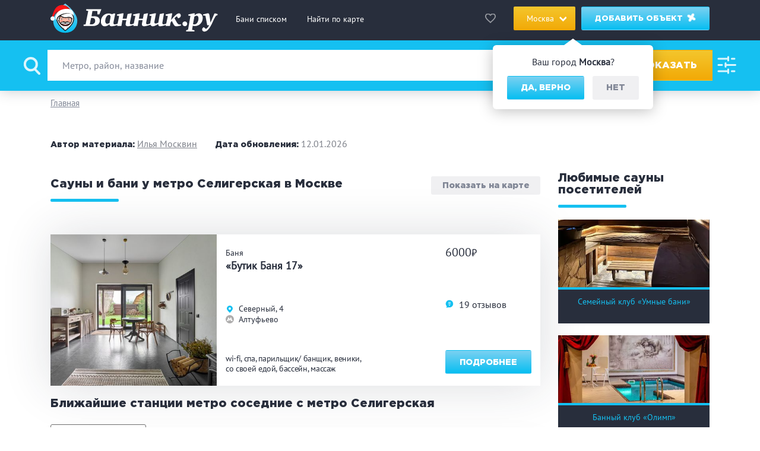

--- FILE ---
content_type: text/html; charset=UTF-8
request_url: https://bannik.ru/msk/catalog/seligerskaa-metro
body_size: 39710
content:

<!DOCTYPE html>
<html lang="ru-Ru">
<head>
    <meta charset="UTF-8">
    <meta http-equiv="X-UA-Compatible" content="IE=edge">
    <meta name="viewport" content="width=device-width, initial-scale=1.0">
    <meta name="format-detection" content="telephone=no">
    <link rel="icon" href="/assets/30a660f9/assets/images/favicon.svg" type="image/svg+xml">
    <link rel="apple-touch-icon" sizes="180x180" href="/assets/30a660f9/assets/images/faviconx180.png">
    <link rel="android-touch-icon" sizes="180x180" href="/assets/30a660f9/assets/images/faviconx180.png">
    <link rel="icon" type="image/png" sizes="32x32" href="/assets/30a660f9/assets/images/faviconx32.png">
        <title>Сауны и бани у метро Селигерская в Москве – отзывы, фото, цены – Банник.ру</title>
    <script type="application/ld+json">
    {
        "@context" : "https://schema.org",
        "@type": "Organization",
        "name" : "Банник.ру",
        "url" : "https://bannik.ru"
    }
    </script>
    <meta name="title" content="Сауны и бани у метро Селигерская в Москве – отзывы, фото, цены – Банник.ру">
<meta name="keywords" content="сауны у метро Селигерская в Москве, бани метро у метро Селигерская">
<meta name="description" content="Сауны и бани у метро Селигерская в Москве с отзывами, адресами на карте и фото на Банник.ру">
<meta property="og:image" content="https://bannik.ru/image/generate?type=category&amp;h1_text=%25D0%25A1%25D0%25B0%25D1%2583%25D0%25BD%25D1%258B%2B%25D0%25B8%2B%25D0%25B1%25D0%25B0%25D0%25BD%25D0%25B8%2B%25D1%2583%2B%25D0%25BC%25D0%25B5%25D1%2582%25D1%2580%25D0%25BE%2B%25D0%25A1%25D0%25B5%25D0%25BB%25D0%25B8%25D0%25B3%25D0%25B5%25D1%2580%25D1%2581%25D0%25BA%25D0%25B0%25D1%258F%2B%25D0%25B2%2B%25D0%259C%25D0%25BE%25D1%2581%25D0%25BA%25D0%25B2%25D0%25B5">
<meta property="og:image:width" content="1200">
<meta property="og:image:height" content="630">
<meta property="vk:image" content="https://bannik.ru/image/generate?type=category&amp;h1_text=%25D0%25A1%25D0%25B0%25D1%2583%25D0%25BD%25D1%258B%2B%25D0%25B8%2B%25D0%25B1%25D0%25B0%25D0%25BD%25D0%25B8%2B%25D1%2583%2B%25D0%25BC%25D0%25B5%25D1%2582%25D1%2580%25D0%25BE%2B%25D0%25A1%25D0%25B5%25D0%25BB%25D0%25B8%25D0%25B3%25D0%25B5%25D1%2580%25D1%2581%25D0%25BA%25D0%25B0%25D1%258F%2B%25D0%25B2%2B%25D0%259C%25D0%25BE%25D1%2581%25D0%25BA%25D0%25B2%25D0%25B5">
<meta property="twitter:image" content="https://bannik.ru/image/generate?type=category&amp;h1_text=%25D0%25A1%25D0%25B0%25D1%2583%25D0%25BD%25D1%258B%2B%25D0%25B8%2B%25D0%25B1%25D0%25B0%25D0%25BD%25D0%25B8%2B%25D1%2583%2B%25D0%25BC%25D0%25B5%25D1%2582%25D1%2580%25D0%25BE%2B%25D0%25A1%25D0%25B5%25D0%25BB%25D0%25B8%25D0%25B3%25D0%25B5%25D1%2580%25D1%2581%25D0%25BA%25D0%25B0%25D1%258F%2B%25D0%25B2%2B%25D0%259C%25D0%25BE%25D1%2581%25D0%25BA%25D0%25B2%25D0%25B5">
<meta property="twitter:title" content="Сауны и бани у метро Селигерская в Москве – отзывы, фото, цены – Банник.ру">
<meta property="twitter:description" content="Сауны и бани у метро Селигерская в Москве с отзывами, адресами на карте и фото на Банник.ру">
<meta property="twitter:image:width" content="1200">
<meta property="twitter:image:height" content="630">
<meta property="twitter:card" content="summary_large_image">
<meta property="og:title" content="Сауны и бани у метро Селигерская в Москве">
<meta property="og:type" content="website">
<meta property="og:url" content="https://bannik.ru/msk/catalog/seligerskaa-metro">
<meta name="csrf-param" content="_csrf-frontend">
<meta name="csrf-token" content="-jrs_xhW4FWF1hcoYaI__lyVav53l1YxqS3W0mB_HuSpf9vLajGCG_CPbUc1yGrMMcIgmxz-GgH_XOSwPxZXjw==">

<link href="https://bannik.ru/msk/catalog/seligerskaa-metro" rel="canonical">
<link href="/assets/30a660f9/main.css?v=1748004877" rel="stylesheet">
<link href="/assets/30a660f9/custom.css?v=1745826672" rel="stylesheet">
<style>.metro__station__line1:before {
    background-color: #E42313;
}
.object__metro__line1 svg .a {
    fill: #E42313;
}
.metro__station__line2:before {
    background-color: #4FB04F;
}
.object__metro__line2 svg .a {
    fill: #4FB04F;
}
.metro__station__line3:before {
    background-color: #0072BA;
}
.object__metro__line3 svg .a {
    fill: #0072BA;
}
.metro__station__line4:before {
    background-color: #1EBCEF;
}
.object__metro__line4 svg .a {
    fill: #1EBCEF;
}
.metro__station__line5:before {
    background-color: #915133;
}
.object__metro__line5 svg .a {
    fill: #915133;
}
.metro__station__line6:before {
    background-color: #F07E24;
}
.object__metro__line6 svg .a {
    fill: #F07E24;
}
.metro__station__line7:before {
    background-color: #943E90;
}
.object__metro__line7 svg .a {
    fill: #943E90;
}
.metro__station__line8:before {
    background-color: #FFCD1C;
}
.object__metro__line8 svg .a {
    fill: #FFCD1C;
}
.metro__station__line9:before {
    background-color: #ADACAC;
}
.object__metro__line9 svg .a {
    fill: #ADACAC;
}
.metro__station__line10:before {
    background-color: #BED12C;
}
.object__metro__line10 svg .a {
    fill: #BED12C;
}
.metro__station__line11:before {
    background-color: #88CDCF;
}
.object__metro__line11 svg .a {
    fill: #88CDCF;
}
.metro__station__line12:before {
    background-color: #BAC8E8;
}
.object__metro__line12 svg .a {
    fill: #BAC8E8;
}
.metro__station__line95:before {
    background-color: #F9BCD1;
}
.object__metro__line95 svg .a {
    fill: #F9BCD1;
}
.metro__station__line96:before {
    background-color: #006DA8;
}
.object__metro__line96 svg .a {
    fill: #006DA8;
}
.metro__station__line97:before {
    background-color: #88CDCF;
}
.object__metro__line97 svg .a {
    fill: #88CDCF;
}
.metro__station__line98:before {
    background-color: #CC0066;
}
.object__metro__line98 svg .a {
    fill: #CC0066;
}
.metro__station__line105:before {
    background-color: #FFB648;
}
.object__metro__line105 svg .a {
    fill: #FFB648;
}
.metro__station__line106:before {
    background-color: #F786FB;
}
.object__metro__line106 svg .a {
    fill: #F786FB;
}
.metro__station__line107:before {
    background-color: #CD4200;
}
.object__metro__line107 svg .a {
    fill: #CD4200;
}
.metro__station__line108:before {
    background-color: #00D17B;
}
.object__metro__line108 svg .a {
    fill: #00D17B;
}
.metro__station__line109:before {
    background-color: #64D135;
}
.object__metro__line109 svg .a {
    fill: #64D135;
}
.metro__station__line111:before {
    background-color: #50C878;
}
.object__metro__line111 svg .a {
    fill: #50C878;
}</style>
<script>const dataMetro = [{"id":835,"text":"Авиамоторная","line":107},{"id":1,"text":"Авиамоторная","line":8},{"id":2,"text":"Автозаводская","line":2},{"id":890,"text":"Академическая","line":111},{"id":3,"text":"Академическая","line":6},{"id":6,"text":"Александровский сад","line":4},{"id":8,"text":"Алексеевская","line":6},{"id":257,"text":"Алма-Атинская","line":2},{"id":9,"text":"Алтуфьево","line":9},{"id":870,"text":"Аминьевская","line":108},{"id":685,"text":"Аминьевская","line":97},{"id":836,"text":"Андроновка","line":107},{"id":525,"text":"Андроновка","line":95},{"id":785,"text":"Аникеевка","line":106},{"id":10,"text":"Аннино","line":9},{"id":856,"text":"Апрелевка","line":108},{"id":5,"text":"Арбатская","line":3},{"id":12,"text":"Аэропорт","line":2},{"id":727,"text":"Аэропорт Внуково","line":8},{"id":13,"text":"Бабушкинская","line":6},{"id":14,"text":"Багратионовская","line":4},{"id":782,"text":"Баковка","line":105},{"id":543,"text":"Балтийская","line":95},{"id":16,"text":"Баррикадная","line":7},{"id":17,"text":"Бауманская","line":3},{"id":773,"text":"Беговая","line":105},{"id":18,"text":"Беговая","line":7},{"id":519,"text":"Белокаменная","line":95},{"id":614,"text":"Беломорская","line":2},{"id":876,"text":"Белорусская","line":108},{"id":19,"text":"Белорусская","line":5},{"id":772,"text":"Белорусский вокзал","line":105},{"id":21,"text":"Беляево","line":6},{"id":765,"text":"Бескудниково","line":105},{"id":22,"text":"Бибирево","line":9},{"id":4,"text":"Библиотека им.Ленина","line":1},{"id":814,"text":"Битца","line":106},{"id":467,"text":"Битцевский Парк","line":12},{"id":187,"text":"Борисово","line":10},{"id":7,"text":"Боровицкая","line":9},{"id":611,"text":"Боровское шоссе","line":8},{"id":24,"text":"Ботанический сад","line":6},{"id":25,"text":"Братиславская","line":10},{"id":169,"text":"Бульвар Адмирала Ушакова","line":12},{"id":170,"text":"Бульвар Дмитрия Донского","line":9},{"id":148,"text":"Бульвар Рокоссовского","line":1},{"id":167,"text":"Бунинская аллея","line":12},{"id":815,"text":"Бутово","line":106},{"id":546,"text":"Бутырская ","line":10},{"id":848,"text":"Быково","line":107},{"id":891,"text":"Вавиловская","line":111},{"id":26,"text":"Варшавская","line":11},{"id":27,"text":"ВДНХ","line":6},{"id":532,"text":"Верхние Котлы","line":95},{"id":598,"text":"Верхние Лихоборы","line":10},{"id":839,"text":"Вешняки","line":107},{"id":28,"text":"Владыкино","line":9},{"id":863,"text":"Внуково","line":108},{"id":760,"text":"Водниково","line":105},{"id":29,"text":"Водный стадион","line":2},{"id":30,"text":"Войковская","line":2},{"id":31,"text":"Волгоградский проспект","line":7},{"id":32,"text":"Волжская","line":10},{"id":790,"text":"Волоколамская","line":106},{"id":182,"text":"Волоколамская","line":3},{"id":165,"text":"Воробьевы горы","line":1},{"id":689,"text":"Воронцовская","line":97},{"id":172,"text":"Выставочная","line":4},{"id":553,"text":"Выставочный центр","line":96},{"id":840,"text":"Выхино","line":107},{"id":33,"text":"Выхино","line":7},{"id":609,"text":"Говорово ","line":8},{"id":796,"text":"Гражданская","line":106},{"id":828,"text":"Грачёвская","line":107},{"id":734,"text":"Давыдково","line":97},{"id":766,"text":"Дегунино","line":105},{"id":468,"text":"Деловой центр","line":95},{"id":807,"text":"Депо","line":106},{"id":34,"text":"Динамо","line":2},{"id":770,"text":"Дмитровская","line":105},{"id":35,"text":"Дмитровская","line":9},{"id":36,"text":"Добрынинская","line":5},{"id":761,"text":"Долгопрудная","line":105},{"id":38,"text":"Домодедовская","line":2},{"id":184,"text":"Достоевская","line":10},{"id":39,"text":"Дубровка","line":95},{"id":852,"text":"Есенинская","line":107},{"id":884,"text":"Железнодорожная","line":108},{"id":465,"text":"Жулебино","line":7},{"id":820,"text":"Зеленоград-Крюково","line":107},{"id":888,"text":"ЗИЛ","line":111},{"id":531,"text":"ЗИЛ","line":95},{"id":540,"text":"Зорге","line":95},{"id":735,"text":"Зюзино","line":97},{"id":186,"text":"Зябликово","line":10},{"id":522,"text":"Измайлово","line":95},{"id":40,"text":"Измайловская","line":3},{"id":849,"text":"Ильинская","line":107},{"id":855,"text":"Ипподром","line":107},{"id":802,"text":"Калитники","line":106},{"id":41,"text":"Калужская","line":6},{"id":42,"text":"Кантемировская","line":2},{"id":44,"text":"Каховская","line":11},{"id":45,"text":"Каширская","line":2},{"id":47,"text":"Киевская","line":5},{"id":50,"text":"Китай-город","line":6},{"id":721,"text":"Кленовый бульвар","line":97},{"id":52,"text":"Кожуховская","line":10},{"id":860,"text":"Кокошкино","line":108},{"id":53,"text":"Коломенская","line":2},{"id":681,"text":"Коммунарка","line":1},{"id":54,"text":"Комсомольская","line":5},{"id":56,"text":"Коньково","line":6},{"id":544,"text":"Коптево","line":95},{"id":841,"text":"Косино","line":107},{"id":675,"text":"Косино","line":98},{"id":508,"text":"Котельники","line":7},{"id":845,"text":"Красково","line":107},{"id":57,"text":"Красногвардейская","line":2},{"id":787,"text":"Красногорская","line":106},{"id":58,"text":"Краснопресненская","line":5},{"id":60,"text":"Красносельская","line":1},{"id":61,"text":"Красные ворота","line":1},{"id":795,"text":"Красный Балтиец","line":106},{"id":813,"text":"Красный строитель","line":106},{"id":851,"text":"Кратово","line":107},{"id":858,"text":"Крёкшино","line":108},{"id":63,"text":"Крестьянская застава","line":10},{"id":64,"text":"Кропоткинская","line":1},{"id":65,"text":"Крылатское","line":3},{"id":889,"text":"Крымская","line":111},{"id":533,"text":"Крымская","line":95},{"id":67,"text":"Кузнецкий мост","line":7},{"id":68,"text":"Кузьминки","line":7},{"id":777,"text":"Кунцево","line":105},{"id":69,"text":"Кунцевская","line":3},{"id":800,"text":"Курская","line":106},{"id":70,"text":"Курская","line":3},{"id":809,"text":"Курьяново","line":106},{"id":878,"text":"Кусково","line":108},{"id":874,"text":"Кутузовская","line":108},{"id":73,"text":"Кутузовская","line":95},{"id":882,"text":"Кучино","line":108},{"id":826,"text":"Левобережная","line":107},{"id":74,"text":"Ленинский проспект","line":6},{"id":464,"text":"Лермонтовский проспект","line":7},{"id":862,"text":"Лесной Городок","line":108},{"id":466,"text":"Лесопарковая","line":12},{"id":722,"text":"Лефортово","line":97},{"id":764,"text":"Лианозово","line":105},{"id":729,"text":"Лианозово","line":10},{"id":830,"text":"Лихоборы","line":107},{"id":545,"text":"Лихоборы","line":95},{"id":757,"text":"Лобня","line":105},{"id":521,"text":"Локомотив","line":95},{"id":556,"text":"Ломоносовский проспект","line":8},{"id":66,"text":"Лубянка","line":1},{"id":535,"text":"Лужники","line":95},{"id":677,"text":"Лухмановская","line":98},{"id":806,"text":"Люблино","line":106},{"id":75,"text":"Люблино","line":10},{"id":846,"text":"Малаховка","line":107},{"id":763,"text":"Марк","line":105},{"id":78,"text":"Марксистская","line":8},{"id":185,"text":"Марьина Роща","line":10},{"id":79,"text":"Марьино","line":10},{"id":871,"text":"Матвеевская","line":108},{"id":80,"text":"Маяковская","line":2},{"id":81,"text":"Медведково","line":6},{"id":179,"text":"Международная","line":4},{"id":83,"text":"Менделеевская","line":9},{"id":868,"text":"Мещерская","line":108},{"id":872,"text":"Минская","line":108},{"id":555,"text":"Минская","line":8},{"id":183,"text":"Митино","line":3},{"id":864,"text":"Мичуринец","line":108},{"id":607,"text":"Мичуринский проспект","line":8},{"id":723,"text":"Мнёвники","line":97},{"id":824,"text":"Молжаниново","line":107},{"id":84,"text":"Молодежная","line":3},{"id":801,"text":"Москва-Товарная","line":106},{"id":810,"text":"Москворечье","line":106},{"id":829,"text":"Моссельмаш","line":107},{"id":181,"text":"Мякинино","line":3},{"id":85,"text":"Нагатинская","line":9},{"id":724,"text":"Нагатинский Затон","line":97},{"id":86,"text":"Нагорная","line":9},{"id":725,"text":"Народное Ополчение","line":97},{"id":784,"text":"Нахабино","line":106},{"id":87,"text":"Нахимовский проспект","line":9},{"id":641,"text":"Некрасовка","line":98},{"id":780,"text":"Немчиновка","line":105},{"id":526,"text":"Нижегородская","line":95},{"id":880,"text":"Никольское","line":108},{"id":687,"text":"Новаторская","line":97},{"id":88,"text":"Новогиреево","line":8},{"id":762,"text":"Новодачная","line":105},{"id":189,"text":"Новокосино","line":8},{"id":89,"text":"Новокузнецкая","line":2},{"id":866,"text":"Новопеределкино","line":108},{"id":612,"text":"Новопеределкино","line":8},{"id":82,"text":"Новослободская","line":5},{"id":527,"text":"Новохохловская","line":95},{"id":23,"text":"Новоясеневская","line":6},{"id":92,"text":"Новые Черемушки","line":6},{"id":783,"text":"Одинцово","line":105},{"id":608,"text":"Озёрная","line":8},{"id":767,"text":"Окружная","line":105},{"id":596,"text":"Окружная","line":95},{"id":691,"text":"Окская","line":98},{"id":94,"text":"Октябрьская","line":5},{"id":95,"text":"Октябрьское поле","line":7},{"id":883,"text":"Ольгино","line":108},{"id":680,"text":"Ольховая ","line":1},{"id":786,"text":"Опалиха","line":106},{"id":96,"text":"Орехово","line":2},{"id":832,"text":"Останкино","line":107},{"id":817,"text":"Остафьево","line":106},{"id":850,"text":"Отдых","line":107},{"id":97,"text":"Отрадное","line":9},{"id":98,"text":"Охотный ряд","line":1},{"id":869,"text":"Очаково","line":108},{"id":101,"text":"Павелецкая","line":5},{"id":788,"text":"Павшино","line":106},{"id":843,"text":"Панки","line":107},{"id":541,"text":"Панфиловская","line":95},{"id":103,"text":"Парк культуры","line":1},{"id":470,"text":"Парк Победы","line":3},{"id":105,"text":"Партизанская","line":3},{"id":885,"text":"Пенягино","line":106},{"id":106,"text":"Первомайская","line":3},{"id":865,"text":"Переделкино","line":108},{"id":808,"text":"Перерва","line":106},{"id":837,"text":"Перово","line":107},{"id":107,"text":"Перово","line":8},{"id":594,"text":"Петровский парк","line":8},{"id":768,"text":"Петровско-разумовская","line":105},{"id":831,"text":"Петровско-Разумовская","line":107},{"id":108,"text":"Петровско-Разумовская","line":9},{"id":805,"text":"Печатники","line":106},{"id":109,"text":"Печатники","line":10},{"id":110,"text":"Пионерская","line":4},{"id":111,"text":"Планерная","line":7},{"id":534,"text":"Площадь Гагарина","line":95},{"id":112,"text":"Площадь Ильича","line":8},{"id":100,"text":"Площадь Революции","line":3},{"id":799,"text":"Площадь трех вокзалов","line":106},{"id":838,"text":"Плющево","line":107},{"id":857,"text":"Победа","line":108},{"id":819,"text":"Подольск","line":106},{"id":823,"text":"Подрезково","line":107},{"id":873,"text":"Поклонная","line":108},{"id":812,"text":"Покровское","line":106},{"id":114,"text":"Полежаевская","line":7},{"id":115,"text":"Полянка","line":9},{"id":116,"text":"Пражская","line":9},{"id":117,"text":"Преображенская площадь","line":1},{"id":679,"text":"Прокшино ","line":1},{"id":62,"text":"Пролетарская","line":7},{"id":118,"text":"Проспект Вернадского","line":1},{"id":120,"text":"Проспект Мира","line":5},{"id":121,"text":"Профсоюзная","line":6},{"id":124,"text":"Пушкинская","line":7},{"id":728,"text":"Пыхтино","line":8},{"id":463,"text":"Пятницкое шоссе","line":3},{"id":778,"text":"Рабочий поселок","line":105},{"id":557,"text":"Раменки","line":8},{"id":854,"text":"Раменское","line":107},{"id":613,"text":"Рассказовка","line":8},{"id":879,"text":"Реутов","line":108},{"id":125,"text":"Речной вокзал","line":2},{"id":798,"text":"Рижская","line":106},{"id":126,"text":"Рижская","line":6},{"id":113,"text":"Римская","line":10},{"id":518,"text":"Ростокино","line":95},{"id":513,"text":"Румянцево","line":1},{"id":127,"text":"Рязанский проспект","line":7},{"id":128,"text":"Савеловская","line":9},{"id":771,"text":"Савеловский вокзал","line":105},{"id":514,"text":"Саларьево","line":1},{"id":881,"text":"Салтыковская","line":108},{"id":859,"text":"Санино","line":108},{"id":129,"text":"Свиблово","line":6},{"id":43,"text":"Севастопольская","line":9},{"id":597,"text":"Селигерская","line":10},{"id":130,"text":"Семеновская","line":3},{"id":37,"text":"Серпуховская","line":9},{"id":779,"text":"Сетунь","line":1},{"id":818,"text":"Силикатная","line":106},{"id":781,"text":"Сколково","line":105},{"id":776,"text":"Славянский бульвар","line":105},{"id":176,"text":"Славянский бульвар","line":3},{"id":131,"text":"Смоленская","line":3},{"id":133,"text":"Сокол","line":2},{"id":523,"text":"Соколиная Гора","line":95},{"id":134,"text":"Сокольники","line":1},{"id":867,"text":"Солнечная","line":108},{"id":610,"text":"Солнцево","line":8},{"id":834,"text":"Сортировочная","line":107},{"id":507,"text":"Спартак","line":7},{"id":135,"text":"Спортивная","line":1},{"id":175,"text":"Сретенский бульвар","line":10},{"id":732,"text":"Стахановская","line":98},{"id":794,"text":"Стрешнево","line":106},{"id":542,"text":"Стрешнево","line":95},{"id":174,"text":"Строгино","line":3},{"id":136,"text":"Студенческая","line":4},{"id":137,"text":"Сухаревская","line":6},{"id":138,"text":"Сходненская","line":7},{"id":822,"text":"Сходня","line":107},{"id":77,"text":"Таганская","line":7},{"id":122,"text":"Тверская","line":2},{"id":99,"text":"Театральная","line":2},{"id":804,"text":"Текстильщики","line":106},{"id":139,"text":"Текстильщики","line":7},{"id":551,"text":"Телецентр","line":96},{"id":140,"text":"Теплый Стан","line":6},{"id":726,"text":"Терехово","line":97},{"id":875,"text":"Тестовская","line":108},{"id":774,"text":"Тестовская","line":105},{"id":512,"text":"Технопарк","line":2},{"id":769,"text":"Тимирязевская","line":105},{"id":141,"text":"Тимирязевская","line":9},{"id":861,"text":"Толстопальцево","line":108},{"id":844,"text":"Томилино","line":107},{"id":91,"text":"Третьяковская","line":8},{"id":791,"text":"Трикотажная","line":106},{"id":505,"text":"Тропарево","line":1},{"id":177,"text":"Трубная","line":10},{"id":142,"text":"Тульская","line":9},{"id":144,"text":"Тургеневская","line":6},{"id":792,"text":"Тушинская","line":106},{"id":145,"text":"Тушинская","line":7},{"id":528,"text":"Угрешская","line":95},{"id":847,"text":"Удельная","line":107},{"id":146,"text":"Улица 1905 года","line":7},{"id":552,"text":"Улица Академика Королёва","line":96},{"id":147,"text":"Улица Академика Янгеля","line":9},{"id":168,"text":"Улица Горчакова","line":12},{"id":676,"text":"Улица Дмитриевского ","line":98},{"id":550,"text":"Улица Милашенкова","line":96},{"id":554,"text":"Улица Сергея Эйзенштейна","line":96},{"id":166,"text":"Улица Скобелевская","line":12},{"id":171,"text":"Улица Старокачаловская","line":12},{"id":149,"text":"Университет","line":1},{"id":842,"text":"Ухтомская","line":107},{"id":853,"text":"Фабричная","line":107},{"id":730,"text":"Физтех","line":10},{"id":678,"text":"Филатов луг","line":1},{"id":150,"text":"Филевский парк","line":4},{"id":151,"text":"Фили","line":4},{"id":821,"text":"Фирсановская","line":107},{"id":547,"text":"Фонвизинская","line":10},{"id":152,"text":"Фрунзенская","line":1},{"id":825,"text":"Химки","line":107},{"id":759,"text":"Хлебниково","line":105},{"id":827,"text":"Ховрино","line":107},{"id":558,"text":"Ховрино","line":2},{"id":539,"text":"Хорошево","line":95},{"id":595,"text":"Хорошевская","line":97},{"id":811,"text":"Царицыно","line":106},{"id":153,"text":"Царицыно","line":2},{"id":154,"text":"Цветной бульвар","line":9},{"id":592,"text":"ЦСКА","line":97},{"id":155,"text":"Черкизовская","line":1},{"id":156,"text":"Чертановская","line":9},{"id":123,"text":"Чеховская","line":9},{"id":143,"text":"Чистые пруды","line":1},{"id":72,"text":"Чкаловская","line":10},{"id":877,"text":"Чухлинка","line":108},{"id":157,"text":"Шаболовская","line":6},{"id":593,"text":"Шелепиха","line":95},{"id":758,"text":"Шереметьевская","line":105},{"id":188,"text":"Шипиловская","line":10},{"id":158,"text":"Шоссе Энтузиастов","line":95},{"id":159,"text":"Щелковская","line":3},{"id":816,"text":"Щербинка","line":106},{"id":793,"text":"Щукинская","line":106},{"id":160,"text":"Щукинская","line":7},{"id":161,"text":"Электрозаводская","line":3},{"id":733,"text":"Юго-Восточная","line":98},{"id":162,"text":"Юго-Западная","line":1},{"id":163,"text":"Южная","line":9},{"id":164,"text":"Ясенево","line":6},{"id":731,"text":"Яхромская","line":10}];
const metroMarkers = {"1":"<svg xmlns=\"http://www.w3.org/2000/svg\" viewBox=\"0 0 12.004 12.004\">\n    <defs>\n        <style>.a {\n                fill: #808080;\n            }\n\n            .b {\n                fill: #fff;\n                stroke: #fff;\n                stroke-width: 0.4px;\n                fill-rule: evenodd;\n            }</style>\n    </defs>\n    <g transform=\"translate(-389 -819.998)\">\n        <path class=\"a\"\n              d=\"M6,0a5.99,5.99,0,0,1,6,5.978A6.246,6.246,0,0,1,6,12,6.246,6.246,0,0,1,0,5.978,5.99,5.99,0,0,1,6,0Z\"\n              transform=\"translate(389 819.998)\"/>\n        <path class=\"b\"\n              d=\"M240700.219,203530.891a4.191,4.191,0,0,0-1.344-.8l-1.281,4.25h-.031l-1.25-4.25a3.869,3.869,0,0,0-1.344.8,3.533,3.533,0,0,0-1.219,3.172,4.486,4.486,0,0,0,.969,2.172h1.844s-1.594-.812-1.906-2a2.747,2.747,0,0,1,.75-3c.219-.2.531-.234.656.141.375,1.266,1.5,4.813,1.5,4.813h.031s1.125-3.547,1.531-4.812c.125-.375.406-.344.625-.141a2.749,2.749,0,0,1,.781,3,4.348,4.348,0,0,1-1.937,2h1.844a5.088,5.088,0,0,0,1-2.172,3.612,3.612,0,0,0-1.219-3.172Z\"\n              transform=\"translate(-240302.625 -202707.438)\"/>\n    </g>\n</svg>","2":"<svg xmlns=\"http://www.w3.org/2000/svg\" viewBox=\"0 0 12 12\">\n    <defs>\n        <style>.a{\n            fill:#808080;\n        }\n        .b{\n            fill:#fff;\n        }</style>\n    </defs>\n    <path class=\"a\" d=\"M6,0a6,6,0,0,1,6,6,6.24,6.24,0,0,1-6,6A6.24,6.24,0,0,1,0,6,6,6,0,0,1,6,0Z\"/>\n    <path class=\"b\" d=\"M7.3,6.13l.64,1.84H7.4v.51h2.91V7.97H9.73L9.7,7.88,7.69,2.8,5.92,5.89,4.16,2.8,2.11,7.97H1.53v.51H4.44V7.97H3.9l.64-1.84L5.92,8.4Z\"/>\n</svg>","3":"<?xml version=\"1.0\" encoding=\"utf-8\"?>\n<!DOCTYPE svg PUBLIC \"-//W3C//DTD SVG 1.1//EN\" \"http://www.w3.org/Graphics/SVG/1.1/DTD/svg11.dtd\">\n<svg version=\"1.1\" id=\"Layer_1\" xmlns=\"http://www.w3.org/2000/svg\" xmlns:xlink=\"http://www.w3.org/1999/xlink\" x=\"0px\" y=\"0px\"\n\t width=\"170px\" height=\"160px\" viewBox=\"0 0 170 160\" enable-background=\"new 0 0 170 160\" xml:space=\"preserve\">\n<linearGradient id=\"SVGID_1_\" gradientUnits=\"userSpaceOnUse\" x1=\"85\" y1=\"159.9805\" x2=\"85\" y2=\"0.02\">\n\t<stop  offset=\"0\" style=\"stop-color:#0E7F4C\"/>\n\t<stop  offset=\"1\" style=\"stop-color:#64C299\"/>\n</linearGradient>\n<path fill-rule=\"evenodd\" clip-rule=\"evenodd\" fill=\"url(#SVGID_1_)\" d=\"M85.182,157.089L0.03,72.666L0.027,0.02l85.155,84.427\n\tL169.973,0.38l-0.015,72.657L85.182,157.089z M61.884,149.863l0.011,10.105H0.027L0.03,88.538L61.884,149.863z M169.97,88.55\n\tl0.003,71.431h-61.869l0.012-10.106L169.97,88.55z\"/>\n</svg>","4":"<svg xmlns=\"http://www.w3.org/2000/svg\" viewBox=\"0 0 12.004 12.004\">\n    <defs>\n        <style>.a {\n                fill: #808080;\n            }\n\n            .b {\n                fill: #fff;\n                stroke: #fff;\n                stroke-width: 0.4px;\n                fill-rule: evenodd;\n            }</style>\n    </defs>\n    <g transform=\"translate(-389 -819.998)\">\n        <path class=\"a\"\n              d=\"M6,0a5.99,5.99,0,0,1,6,5.978A6.246,6.246,0,0,1,6,12,6.246,6.246,0,0,1,0,5.978,5.99,5.99,0,0,1,6,0Z\"\n              transform=\"translate(389 819.998)\"/>\n        <path class=\"b\"\n              d=\"M240700.219,203530.891a4.191,4.191,0,0,0-1.344-.8l-1.281,4.25h-.031l-1.25-4.25a3.869,3.869,0,0,0-1.344.8,3.533,3.533,0,0,0-1.219,3.172,4.486,4.486,0,0,0,.969,2.172h1.844s-1.594-.812-1.906-2a2.747,2.747,0,0,1,.75-3c.219-.2.531-.234.656.141.375,1.266,1.5,4.813,1.5,4.813h.031s1.125-3.547,1.531-4.812c.125-.375.406-.344.625-.141a2.749,2.749,0,0,1,.781,3,4.348,4.348,0,0,1-1.937,2h1.844a5.088,5.088,0,0,0,1-2.172,3.612,3.612,0,0,0-1.219-3.172Z\"\n              transform=\"translate(-240302.625 -202707.438)\"/>\n    </g>\n</svg>","5":"<svg xmlns=\"http://www.w3.org/2000/svg\" viewBox=\"0 0 12.004 12.004\">\n    <defs>\n        <style>.a {\n                fill: #808080;\n            }\n\n            .b {\n                fill: #fff;\n                stroke: #fff;\n                stroke-width: 0.4px;\n                fill-rule: evenodd;\n            }</style>\n    </defs>\n    <g transform=\"translate(-389 -819.998)\">\n        <path class=\"a\"\n              d=\"M6,0a5.99,5.99,0,0,1,6,5.978A6.246,6.246,0,0,1,6,12,6.246,6.246,0,0,1,0,5.978,5.99,5.99,0,0,1,6,0Z\"\n              transform=\"translate(389 819.998)\"/>\n        <path class=\"b\"\n              d=\"M240700.219,203530.891a4.191,4.191,0,0,0-1.344-.8l-1.281,4.25h-.031l-1.25-4.25a3.869,3.869,0,0,0-1.344.8,3.533,3.533,0,0,0-1.219,3.172,4.486,4.486,0,0,0,.969,2.172h1.844s-1.594-.812-1.906-2a2.747,2.747,0,0,1,.75-3c.219-.2.531-.234.656.141.375,1.266,1.5,4.813,1.5,4.813h.031s1.125-3.547,1.531-4.812c.125-.375.406-.344.625-.141a2.749,2.749,0,0,1,.781,3,4.348,4.348,0,0,1-1.937,2h1.844a5.088,5.088,0,0,0,1-2.172,3.612,3.612,0,0,0-1.219-3.172Z\"\n              transform=\"translate(-240302.625 -202707.438)\"/>\n    </g>\n</svg>","6":"<svg xmlns=\"http://www.w3.org/2000/svg\" viewBox=\"0 0 12.004 12.004\">\n    <defs>\n        <style>.a {\n                fill: #808080;\n            }\n\n            .b {\n                fill: #fff;\n                stroke: #fff;\n                stroke-width: 0.4px;\n                fill-rule: evenodd;\n            }</style>\n    </defs>\n    <g transform=\"translate(-389 -819.998)\">\n        <path class=\"a\"\n              d=\"M6,0a5.99,5.99,0,0,1,6,5.978A6.246,6.246,0,0,1,6,12,6.246,6.246,0,0,1,0,5.978,5.99,5.99,0,0,1,6,0Z\"\n              transform=\"translate(389 819.998)\"/>\n        <path class=\"b\"\n              d=\"M240700.219,203530.891a4.191,4.191,0,0,0-1.344-.8l-1.281,4.25h-.031l-1.25-4.25a3.869,3.869,0,0,0-1.344.8,3.533,3.533,0,0,0-1.219,3.172,4.486,4.486,0,0,0,.969,2.172h1.844s-1.594-.812-1.906-2a2.747,2.747,0,0,1,.75-3c.219-.2.531-.234.656.141.375,1.266,1.5,4.813,1.5,4.813h.031s1.125-3.547,1.531-4.812c.125-.375.406-.344.625-.141a2.749,2.749,0,0,1,.781,3,4.348,4.348,0,0,1-1.937,2h1.844a5.088,5.088,0,0,0,1-2.172,3.612,3.612,0,0,0-1.219-3.172Z\"\n              transform=\"translate(-240302.625 -202707.438)\"/>\n    </g>\n</svg>","7":"<svg xmlns=\"http://www.w3.org/2000/svg\" viewBox=\"0 0 12.004 12.004\">\n    <defs>\n        <style>.a {\n                fill: #808080;\n            }\n\n            .b {\n                fill: #fff;\n                stroke: #fff;\n                stroke-width: 0.4px;\n                fill-rule: evenodd;\n            }</style>\n    </defs>\n    <g transform=\"translate(-389 -819.998)\">\n        <path class=\"a\"\n              d=\"M6,0a5.99,5.99,0,0,1,6,5.978A6.246,6.246,0,0,1,6,12,6.246,6.246,0,0,1,0,5.978,5.99,5.99,0,0,1,6,0Z\"\n              transform=\"translate(389 819.998)\"/>\n        <path class=\"b\"\n              d=\"M240700.219,203530.891a4.191,4.191,0,0,0-1.344-.8l-1.281,4.25h-.031l-1.25-4.25a3.869,3.869,0,0,0-1.344.8,3.533,3.533,0,0,0-1.219,3.172,4.486,4.486,0,0,0,.969,2.172h1.844s-1.594-.812-1.906-2a2.747,2.747,0,0,1,.75-3c.219-.2.531-.234.656.141.375,1.266,1.5,4.813,1.5,4.813h.031s1.125-3.547,1.531-4.812c.125-.375.406-.344.625-.141a2.749,2.749,0,0,1,.781,3,4.348,4.348,0,0,1-1.937,2h1.844a5.088,5.088,0,0,0,1-2.172,3.612,3.612,0,0,0-1.219-3.172Z\"\n              transform=\"translate(-240302.625 -202707.438)\"/>\n    </g>\n</svg>","8":"<svg xmlns=\"http://www.w3.org/2000/svg\" viewBox=\"0 0 12.004 12.004\">\n    <defs>\n        <style>.a {\n                fill: #808080;\n            }\n\n            .b {\n                fill: #fff;\n                stroke: #fff;\n                stroke-width: 0.4px;\n                fill-rule: evenodd;\n            }</style>\n    </defs>\n    <g transform=\"translate(-389 -819.998)\">\n        <path class=\"a\"\n              d=\"M6,0a5.99,5.99,0,0,1,6,5.978A6.246,6.246,0,0,1,6,12,6.246,6.246,0,0,1,0,5.978,5.99,5.99,0,0,1,6,0Z\"\n              transform=\"translate(389 819.998)\"/>\n        <path class=\"b\"\n              d=\"M240700.219,203530.891a4.191,4.191,0,0,0-1.344-.8l-1.281,4.25h-.031l-1.25-4.25a3.869,3.869,0,0,0-1.344.8,3.533,3.533,0,0,0-1.219,3.172,4.486,4.486,0,0,0,.969,2.172h1.844s-1.594-.812-1.906-2a2.747,2.747,0,0,1,.75-3c.219-.2.531-.234.656.141.375,1.266,1.5,4.813,1.5,4.813h.031s1.125-3.547,1.531-4.812c.125-.375.406-.344.625-.141a2.749,2.749,0,0,1,.781,3,4.348,4.348,0,0,1-1.937,2h1.844a5.088,5.088,0,0,0,1-2.172,3.612,3.612,0,0,0-1.219-3.172Z\"\n              transform=\"translate(-240302.625 -202707.438)\"/>\n    </g>\n</svg>","9":"<svg xmlns=\"http://www.w3.org/2000/svg\" viewBox=\"0 0 12.004 12.004\">\n    <defs>\n        <style>.a {\n                fill: #808080;\n            }\n\n            .b {\n                fill: #fff;\n                stroke: #fff;\n                stroke-width: 0.4px;\n                fill-rule: evenodd;\n            }</style>\n    </defs>\n    <g transform=\"translate(-389 -819.998)\">\n        <path class=\"a\"\n              d=\"M6,0a5.99,5.99,0,0,1,6,5.978A6.246,6.246,0,0,1,6,12,6.246,6.246,0,0,1,0,5.978,5.99,5.99,0,0,1,6,0Z\"\n              transform=\"translate(389 819.998)\"/>\n        <path class=\"b\"\n              d=\"M240700.219,203530.891a4.191,4.191,0,0,0-1.344-.8l-1.281,4.25h-.031l-1.25-4.25a3.869,3.869,0,0,0-1.344.8,3.533,3.533,0,0,0-1.219,3.172,4.486,4.486,0,0,0,.969,2.172h1.844s-1.594-.812-1.906-2a2.747,2.747,0,0,1,.75-3c.219-.2.531-.234.656.141.375,1.266,1.5,4.813,1.5,4.813h.031s1.125-3.547,1.531-4.812c.125-.375.406-.344.625-.141a2.749,2.749,0,0,1,.781,3,4.348,4.348,0,0,1-1.937,2h1.844a5.088,5.088,0,0,0,1-2.172,3.612,3.612,0,0,0-1.219-3.172Z\"\n              transform=\"translate(-240302.625 -202707.438)\"/>\n    </g>\n</svg>","10":"<svg xmlns=\"http://www.w3.org/2000/svg\" viewBox=\"0 0 12.004 12.004\">\n    <defs>\n        <style>.a {\n                fill: #808080;\n            }\n\n            .b {\n                fill: #fff;\n                stroke: #fff;\n                stroke-width: 0.4px;\n                fill-rule: evenodd;\n            }</style>\n    </defs>\n    <g transform=\"translate(-389 -819.998)\">\n        <path class=\"a\"\n              d=\"M6,0a5.99,5.99,0,0,1,6,5.978A6.246,6.246,0,0,1,6,12,6.246,6.246,0,0,1,0,5.978,5.99,5.99,0,0,1,6,0Z\"\n              transform=\"translate(389 819.998)\"/>\n        <path class=\"b\"\n              d=\"M240700.219,203530.891a4.191,4.191,0,0,0-1.344-.8l-1.281,4.25h-.031l-1.25-4.25a3.869,3.869,0,0,0-1.344.8,3.533,3.533,0,0,0-1.219,3.172,4.486,4.486,0,0,0,.969,2.172h1.844s-1.594-.812-1.906-2a2.747,2.747,0,0,1,.75-3c.219-.2.531-.234.656.141.375,1.266,1.5,4.813,1.5,4.813h.031s1.125-3.547,1.531-4.812c.125-.375.406-.344.625-.141a2.749,2.749,0,0,1,.781,3,4.348,4.348,0,0,1-1.937,2h1.844a5.088,5.088,0,0,0,1-2.172,3.612,3.612,0,0,0-1.219-3.172Z\"\n              transform=\"translate(-240302.625 -202707.438)\"/>\n    </g>\n</svg>","11":"<svg xmlns=\"http://www.w3.org/2000/svg\" viewBox=\"0 0 12.004 12.004\">\n    <defs>\n        <style>.a {\n                fill: #808080;\n            }\n\n            .b {\n                fill: #fff;\n                stroke: #fff;\n                stroke-width: 0.4px;\n                fill-rule: evenodd;\n            }</style>\n    </defs>\n    <g transform=\"translate(-389 -819.998)\">\n        <path class=\"a\"\n              d=\"M6,0a5.99,5.99,0,0,1,6,5.978A6.246,6.246,0,0,1,6,12,6.246,6.246,0,0,1,0,5.978,5.99,5.99,0,0,1,6,0Z\"\n              transform=\"translate(389 819.998)\"/>\n        <path class=\"b\"\n              d=\"M240700.219,203530.891a4.191,4.191,0,0,0-1.344-.8l-1.281,4.25h-.031l-1.25-4.25a3.869,3.869,0,0,0-1.344.8,3.533,3.533,0,0,0-1.219,3.172,4.486,4.486,0,0,0,.969,2.172h1.844s-1.594-.812-1.906-2a2.747,2.747,0,0,1,.75-3c.219-.2.531-.234.656.141.375,1.266,1.5,4.813,1.5,4.813h.031s1.125-3.547,1.531-4.812c.125-.375.406-.344.625-.141a2.749,2.749,0,0,1,.781,3,4.348,4.348,0,0,1-1.937,2h1.844a5.088,5.088,0,0,0,1-2.172,3.612,3.612,0,0,0-1.219-3.172Z\"\n              transform=\"translate(-240302.625 -202707.438)\"/>\n    </g>\n</svg>","12":"<svg xmlns=\"http://www.w3.org/2000/svg\" viewBox=\"0 0 12.004 12.004\">\n    <defs>\n        <style>.a {\n                fill: #808080;\n            }\n\n            .b {\n                fill: #fff;\n                stroke: #fff;\n                stroke-width: 0.4px;\n                fill-rule: evenodd;\n            }</style>\n    </defs>\n    <g transform=\"translate(-389 -819.998)\">\n        <path class=\"a\"\n              d=\"M6,0a5.99,5.99,0,0,1,6,5.978A6.246,6.246,0,0,1,6,12,6.246,6.246,0,0,1,0,5.978,5.99,5.99,0,0,1,6,0Z\"\n              transform=\"translate(389 819.998)\"/>\n        <path class=\"b\"\n              d=\"M240700.219,203530.891a4.191,4.191,0,0,0-1.344-.8l-1.281,4.25h-.031l-1.25-4.25a3.869,3.869,0,0,0-1.344.8,3.533,3.533,0,0,0-1.219,3.172,4.486,4.486,0,0,0,.969,2.172h1.844s-1.594-.812-1.906-2a2.747,2.747,0,0,1,.75-3c.219-.2.531-.234.656.141.375,1.266,1.5,4.813,1.5,4.813h.031s1.125-3.547,1.531-4.812c.125-.375.406-.344.625-.141a2.749,2.749,0,0,1,.781,3,4.348,4.348,0,0,1-1.937,2h1.844a5.088,5.088,0,0,0,1-2.172,3.612,3.612,0,0,0-1.219-3.172Z\"\n              transform=\"translate(-240302.625 -202707.438)\"/>\n    </g>\n</svg>","13":"<svg xmlns=\"http://www.w3.org/2000/svg\" viewBox=\"0 0 12.004 12.004\">\n    <defs>\n        <style>.a {\n                fill: #808080;\n            }\n\n            .b {\n                fill: #fff;\n                stroke: #fff;\n                stroke-width: 0.4px;\n                fill-rule: evenodd;\n            }</style>\n    </defs>\n    <g transform=\"translate(-389 -819.998)\">\n        <path class=\"a\"\n              d=\"M6,0a5.99,5.99,0,0,1,6,5.978A6.246,6.246,0,0,1,6,12,6.246,6.246,0,0,1,0,5.978,5.99,5.99,0,0,1,6,0Z\"\n              transform=\"translate(389 819.998)\"/>\n        <path class=\"b\"\n              d=\"M240700.219,203530.891a4.191,4.191,0,0,0-1.344-.8l-1.281,4.25h-.031l-1.25-4.25a3.869,3.869,0,0,0-1.344.8,3.533,3.533,0,0,0-1.219,3.172,4.486,4.486,0,0,0,.969,2.172h1.844s-1.594-.812-1.906-2a2.747,2.747,0,0,1,.75-3c.219-.2.531-.234.656.141.375,1.266,1.5,4.813,1.5,4.813h.031s1.125-3.547,1.531-4.812c.125-.375.406-.344.625-.141a2.749,2.749,0,0,1,.781,3,4.348,4.348,0,0,1-1.937,2h1.844a5.088,5.088,0,0,0,1-2.172,3.612,3.612,0,0,0-1.219-3.172Z\"\n              transform=\"translate(-240302.625 -202707.438)\"/>\n    </g>\n</svg>","14":"<svg xmlns=\"http://www.w3.org/2000/svg\" viewBox=\"0 0 12.004 12.004\">\n    <defs>\n        <style>.a {\n                fill: #808080;\n            }\n\n            .b {\n                fill: #fff;\n                stroke: #fff;\n                stroke-width: 0.4px;\n                fill-rule: evenodd;\n            }</style>\n    </defs>\n    <g transform=\"translate(-389 -819.998)\">\n        <path class=\"a\"\n              d=\"M6,0a5.99,5.99,0,0,1,6,5.978A6.246,6.246,0,0,1,6,12,6.246,6.246,0,0,1,0,5.978,5.99,5.99,0,0,1,6,0Z\"\n              transform=\"translate(389 819.998)\"/>\n        <path class=\"b\"\n              d=\"M240700.219,203530.891a4.191,4.191,0,0,0-1.344-.8l-1.281,4.25h-.031l-1.25-4.25a3.869,3.869,0,0,0-1.344.8,3.533,3.533,0,0,0-1.219,3.172,4.486,4.486,0,0,0,.969,2.172h1.844s-1.594-.812-1.906-2a2.747,2.747,0,0,1,.75-3c.219-.2.531-.234.656.141.375,1.266,1.5,4.813,1.5,4.813h.031s1.125-3.547,1.531-4.812c.125-.375.406-.344.625-.141a2.749,2.749,0,0,1,.781,3,4.348,4.348,0,0,1-1.937,2h1.844a5.088,5.088,0,0,0,1-2.172,3.612,3.612,0,0,0-1.219-3.172Z\"\n              transform=\"translate(-240302.625 -202707.438)\"/>\n    </g>\n</svg>","15":"<svg xmlns=\"http://www.w3.org/2000/svg\" viewBox=\"0 0 12.004 12.004\">\n    <defs>\n        <style>.a {\n                fill: #808080;\n            }\n\n            .b {\n                fill: #fff;\n                stroke: #fff;\n                stroke-width: 0.4px;\n                fill-rule: evenodd;\n            }</style>\n    </defs>\n    <g transform=\"translate(-389 -819.998)\">\n        <path class=\"a\"\n              d=\"M6,0a5.99,5.99,0,0,1,6,5.978A6.246,6.246,0,0,1,6,12,6.246,6.246,0,0,1,0,5.978,5.99,5.99,0,0,1,6,0Z\"\n              transform=\"translate(389 819.998)\"/>\n        <path class=\"b\"\n              d=\"M240700.219,203530.891a4.191,4.191,0,0,0-1.344-.8l-1.281,4.25h-.031l-1.25-4.25a3.869,3.869,0,0,0-1.344.8,3.533,3.533,0,0,0-1.219,3.172,4.486,4.486,0,0,0,.969,2.172h1.844s-1.594-.812-1.906-2a2.747,2.747,0,0,1,.75-3c.219-.2.531-.234.656.141.375,1.266,1.5,4.813,1.5,4.813h.031s1.125-3.547,1.531-4.812c.125-.375.406-.344.625-.141a2.749,2.749,0,0,1,.781,3,4.348,4.348,0,0,1-1.937,2h1.844a5.088,5.088,0,0,0,1-2.172,3.612,3.612,0,0,0-1.219-3.172Z\"\n              transform=\"translate(-240302.625 -202707.438)\"/>\n    </g>\n</svg>","16":"<svg xmlns=\"http://www.w3.org/2000/svg\" viewBox=\"0 0 12.004 12.004\">\n    <defs>\n        <style>.a {\n                fill: #808080;\n            }\n\n            .b {\n                fill: #fff;\n                stroke: #fff;\n                stroke-width: 0.4px;\n                fill-rule: evenodd;\n            }</style>\n    </defs>\n    <g transform=\"translate(-389 -819.998)\">\n        <path class=\"a\"\n              d=\"M6,0a5.99,5.99,0,0,1,6,5.978A6.246,6.246,0,0,1,6,12,6.246,6.246,0,0,1,0,5.978,5.99,5.99,0,0,1,6,0Z\"\n              transform=\"translate(389 819.998)\"/>\n        <path class=\"b\"\n              d=\"M240700.219,203530.891a4.191,4.191,0,0,0-1.344-.8l-1.281,4.25h-.031l-1.25-4.25a3.869,3.869,0,0,0-1.344.8,3.533,3.533,0,0,0-1.219,3.172,4.486,4.486,0,0,0,.969,2.172h1.844s-1.594-.812-1.906-2a2.747,2.747,0,0,1,.75-3c.219-.2.531-.234.656.141.375,1.266,1.5,4.813,1.5,4.813h.031s1.125-3.547,1.531-4.812c.125-.375.406-.344.625-.141a2.749,2.749,0,0,1,.781,3,4.348,4.348,0,0,1-1.937,2h1.844a5.088,5.088,0,0,0,1-2.172,3.612,3.612,0,0,0-1.219-3.172Z\"\n              transform=\"translate(-240302.625 -202707.438)\"/>\n    </g>\n</svg>","17":"<svg xmlns=\"http://www.w3.org/2000/svg\" viewBox=\"0 0 12.004 12.004\">\n    <defs>\n        <style>.a {\n                fill: #808080;\n            }\n\n            .b {\n                fill: #fff;\n                stroke: #fff;\n                stroke-width: 0.4px;\n                fill-rule: evenodd;\n            }</style>\n    </defs>\n    <g transform=\"translate(-389 -819.998)\">\n        <path class=\"a\"\n              d=\"M6,0a5.99,5.99,0,0,1,6,5.978A6.246,6.246,0,0,1,6,12,6.246,6.246,0,0,1,0,5.978,5.99,5.99,0,0,1,6,0Z\"\n              transform=\"translate(389 819.998)\"/>\n        <path class=\"b\"\n              d=\"M240700.219,203530.891a4.191,4.191,0,0,0-1.344-.8l-1.281,4.25h-.031l-1.25-4.25a3.869,3.869,0,0,0-1.344.8,3.533,3.533,0,0,0-1.219,3.172,4.486,4.486,0,0,0,.969,2.172h1.844s-1.594-.812-1.906-2a2.747,2.747,0,0,1,.75-3c.219-.2.531-.234.656.141.375,1.266,1.5,4.813,1.5,4.813h.031s1.125-3.547,1.531-4.812c.125-.375.406-.344.625-.141a2.749,2.749,0,0,1,.781,3,4.348,4.348,0,0,1-1.937,2h1.844a5.088,5.088,0,0,0,1-2.172,3.612,3.612,0,0,0-1.219-3.172Z\"\n              transform=\"translate(-240302.625 -202707.438)\"/>\n    </g>\n</svg>","18":"<svg xmlns=\"http://www.w3.org/2000/svg\" viewBox=\"0 0 12.004 12.004\">\n    <defs>\n        <style>.a {\n                fill: #808080;\n            }\n\n            .b {\n                fill: #fff;\n                stroke: #fff;\n                stroke-width: 0.4px;\n                fill-rule: evenodd;\n            }</style>\n    </defs>\n    <g transform=\"translate(-389 -819.998)\">\n        <path class=\"a\"\n              d=\"M6,0a5.99,5.99,0,0,1,6,5.978A6.246,6.246,0,0,1,6,12,6.246,6.246,0,0,1,0,5.978,5.99,5.99,0,0,1,6,0Z\"\n              transform=\"translate(389 819.998)\"/>\n        <path class=\"b\"\n              d=\"M240700.219,203530.891a4.191,4.191,0,0,0-1.344-.8l-1.281,4.25h-.031l-1.25-4.25a3.869,3.869,0,0,0-1.344.8,3.533,3.533,0,0,0-1.219,3.172,4.486,4.486,0,0,0,.969,2.172h1.844s-1.594-.812-1.906-2a2.747,2.747,0,0,1,.75-3c.219-.2.531-.234.656.141.375,1.266,1.5,4.813,1.5,4.813h.031s1.125-3.547,1.531-4.812c.125-.375.406-.344.625-.141a2.749,2.749,0,0,1,.781,3,4.348,4.348,0,0,1-1.937,2h1.844a5.088,5.088,0,0,0,1-2.172,3.612,3.612,0,0,0-1.219-3.172Z\"\n              transform=\"translate(-240302.625 -202707.438)\"/>\n    </g>\n</svg>","19":"<svg xmlns=\"http://www.w3.org/2000/svg\" viewBox=\"0 0 12.004 12.004\">\n    <defs>\n        <style>.a {\n                fill: #808080;\n            }\n\n            .b {\n                fill: #fff;\n                stroke: #fff;\n                stroke-width: 0.4px;\n                fill-rule: evenodd;\n            }</style>\n    </defs>\n    <g transform=\"translate(-389 -819.998)\">\n        <path class=\"a\"\n              d=\"M6,0a5.99,5.99,0,0,1,6,5.978A6.246,6.246,0,0,1,6,12,6.246,6.246,0,0,1,0,5.978,5.99,5.99,0,0,1,6,0Z\"\n              transform=\"translate(389 819.998)\"/>\n        <path class=\"b\"\n              d=\"M240700.219,203530.891a4.191,4.191,0,0,0-1.344-.8l-1.281,4.25h-.031l-1.25-4.25a3.869,3.869,0,0,0-1.344.8,3.533,3.533,0,0,0-1.219,3.172,4.486,4.486,0,0,0,.969,2.172h1.844s-1.594-.812-1.906-2a2.747,2.747,0,0,1,.75-3c.219-.2.531-.234.656.141.375,1.266,1.5,4.813,1.5,4.813h.031s1.125-3.547,1.531-4.812c.125-.375.406-.344.625-.141a2.749,2.749,0,0,1,.781,3,4.348,4.348,0,0,1-1.937,2h1.844a5.088,5.088,0,0,0,1-2.172,3.612,3.612,0,0,0-1.219-3.172Z\"\n              transform=\"translate(-240302.625 -202707.438)\"/>\n    </g>\n</svg>","20":"<svg xmlns=\"http://www.w3.org/2000/svg\" viewBox=\"0 0 12.004 12.004\">\n    <defs>\n        <style>.a {\n                fill: #808080;\n            }\n\n            .b {\n                fill: #fff;\n                stroke: #fff;\n                stroke-width: 0.4px;\n                fill-rule: evenodd;\n            }</style>\n    </defs>\n    <g transform=\"translate(-389 -819.998)\">\n        <path class=\"a\"\n              d=\"M6,0a5.99,5.99,0,0,1,6,5.978A6.246,6.246,0,0,1,6,12,6.246,6.246,0,0,1,0,5.978,5.99,5.99,0,0,1,6,0Z\"\n              transform=\"translate(389 819.998)\"/>\n        <path class=\"b\"\n              d=\"M240700.219,203530.891a4.191,4.191,0,0,0-1.344-.8l-1.281,4.25h-.031l-1.25-4.25a3.869,3.869,0,0,0-1.344.8,3.533,3.533,0,0,0-1.219,3.172,4.486,4.486,0,0,0,.969,2.172h1.844s-1.594-.812-1.906-2a2.747,2.747,0,0,1,.75-3c.219-.2.531-.234.656.141.375,1.266,1.5,4.813,1.5,4.813h.031s1.125-3.547,1.531-4.812c.125-.375.406-.344.625-.141a2.749,2.749,0,0,1,.781,3,4.348,4.348,0,0,1-1.937,2h1.844a5.088,5.088,0,0,0,1-2.172,3.612,3.612,0,0,0-1.219-3.172Z\"\n              transform=\"translate(-240302.625 -202707.438)\"/>\n    </g>\n</svg>","21":"<svg xmlns=\"http://www.w3.org/2000/svg\" viewBox=\"0 0 12.004 12.004\">\n    <defs>\n        <style>.a {\n                fill: #808080;\n            }\n\n            .b {\n                fill: #fff;\n                stroke: #fff;\n                stroke-width: 0.4px;\n                fill-rule: evenodd;\n            }</style>\n    </defs>\n    <g transform=\"translate(-389 -819.998)\">\n        <path class=\"a\"\n              d=\"M6,0a5.99,5.99,0,0,1,6,5.978A6.246,6.246,0,0,1,6,12,6.246,6.246,0,0,1,0,5.978,5.99,5.99,0,0,1,6,0Z\"\n              transform=\"translate(389 819.998)\"/>\n        <path class=\"b\"\n              d=\"M240700.219,203530.891a4.191,4.191,0,0,0-1.344-.8l-1.281,4.25h-.031l-1.25-4.25a3.869,3.869,0,0,0-1.344.8,3.533,3.533,0,0,0-1.219,3.172,4.486,4.486,0,0,0,.969,2.172h1.844s-1.594-.812-1.906-2a2.747,2.747,0,0,1,.75-3c.219-.2.531-.234.656.141.375,1.266,1.5,4.813,1.5,4.813h.031s1.125-3.547,1.531-4.812c.125-.375.406-.344.625-.141a2.749,2.749,0,0,1,.781,3,4.348,4.348,0,0,1-1.937,2h1.844a5.088,5.088,0,0,0,1-2.172,3.612,3.612,0,0,0-1.219-3.172Z\"\n              transform=\"translate(-240302.625 -202707.438)\"/>\n    </g>\n</svg>","22":"<svg xmlns=\"http://www.w3.org/2000/svg\" viewBox=\"0 0 12.004 12.004\">\n    <defs>\n        <style>.a {\n                fill: #808080;\n            }\n\n            .b {\n                fill: #fff;\n                stroke: #fff;\n                stroke-width: 0.4px;\n                fill-rule: evenodd;\n            }</style>\n    </defs>\n    <g transform=\"translate(-389 -819.998)\">\n        <path class=\"a\"\n              d=\"M6,0a5.99,5.99,0,0,1,6,5.978A6.246,6.246,0,0,1,6,12,6.246,6.246,0,0,1,0,5.978,5.99,5.99,0,0,1,6,0Z\"\n              transform=\"translate(389 819.998)\"/>\n        <path class=\"b\"\n              d=\"M240700.219,203530.891a4.191,4.191,0,0,0-1.344-.8l-1.281,4.25h-.031l-1.25-4.25a3.869,3.869,0,0,0-1.344.8,3.533,3.533,0,0,0-1.219,3.172,4.486,4.486,0,0,0,.969,2.172h1.844s-1.594-.812-1.906-2a2.747,2.747,0,0,1,.75-3c.219-.2.531-.234.656.141.375,1.266,1.5,4.813,1.5,4.813h.031s1.125-3.547,1.531-4.812c.125-.375.406-.344.625-.141a2.749,2.749,0,0,1,.781,3,4.348,4.348,0,0,1-1.937,2h1.844a5.088,5.088,0,0,0,1-2.172,3.612,3.612,0,0,0-1.219-3.172Z\"\n              transform=\"translate(-240302.625 -202707.438)\"/>\n    </g>\n</svg>","23":"<svg xmlns=\"http://www.w3.org/2000/svg\" viewBox=\"0 0 12.004 12.004\">\n    <defs>\n        <style>.a {\n                fill: #808080;\n            }\n\n            .b {\n                fill: #fff;\n                stroke: #fff;\n                stroke-width: 0.4px;\n                fill-rule: evenodd;\n            }</style>\n    </defs>\n    <g transform=\"translate(-389 -819.998)\">\n        <path class=\"a\"\n              d=\"M6,0a5.99,5.99,0,0,1,6,5.978A6.246,6.246,0,0,1,6,12,6.246,6.246,0,0,1,0,5.978,5.99,5.99,0,0,1,6,0Z\"\n              transform=\"translate(389 819.998)\"/>\n        <path class=\"b\"\n              d=\"M240700.219,203530.891a4.191,4.191,0,0,0-1.344-.8l-1.281,4.25h-.031l-1.25-4.25a3.869,3.869,0,0,0-1.344.8,3.533,3.533,0,0,0-1.219,3.172,4.486,4.486,0,0,0,.969,2.172h1.844s-1.594-.812-1.906-2a2.747,2.747,0,0,1,.75-3c.219-.2.531-.234.656.141.375,1.266,1.5,4.813,1.5,4.813h.031s1.125-3.547,1.531-4.812c.125-.375.406-.344.625-.141a2.749,2.749,0,0,1,.781,3,4.348,4.348,0,0,1-1.937,2h1.844a5.088,5.088,0,0,0,1-2.172,3.612,3.612,0,0,0-1.219-3.172Z\"\n              transform=\"translate(-240302.625 -202707.438)\"/>\n    </g>\n</svg>","24":"<svg xmlns=\"http://www.w3.org/2000/svg\" viewBox=\"0 0 12.004 12.004\">\n    <defs>\n        <style>.a {\n                fill: #808080;\n            }\n\n            .b {\n                fill: #fff;\n                stroke: #fff;\n                stroke-width: 0.4px;\n                fill-rule: evenodd;\n            }</style>\n    </defs>\n    <g transform=\"translate(-389 -819.998)\">\n        <path class=\"a\"\n              d=\"M6,0a5.99,5.99,0,0,1,6,5.978A6.246,6.246,0,0,1,6,12,6.246,6.246,0,0,1,0,5.978,5.99,5.99,0,0,1,6,0Z\"\n              transform=\"translate(389 819.998)\"/>\n        <path class=\"b\"\n              d=\"M240700.219,203530.891a4.191,4.191,0,0,0-1.344-.8l-1.281,4.25h-.031l-1.25-4.25a3.869,3.869,0,0,0-1.344.8,3.533,3.533,0,0,0-1.219,3.172,4.486,4.486,0,0,0,.969,2.172h1.844s-1.594-.812-1.906-2a2.747,2.747,0,0,1,.75-3c.219-.2.531-.234.656.141.375,1.266,1.5,4.813,1.5,4.813h.031s1.125-3.547,1.531-4.812c.125-.375.406-.344.625-.141a2.749,2.749,0,0,1,.781,3,4.348,4.348,0,0,1-1.937,2h1.844a5.088,5.088,0,0,0,1-2.172,3.612,3.612,0,0,0-1.219-3.172Z\"\n              transform=\"translate(-240302.625 -202707.438)\"/>\n    </g>\n</svg>","25":"<svg xmlns=\"http://www.w3.org/2000/svg\" viewBox=\"0 0 12.004 12.004\">\n    <defs>\n        <style>.a {\n                fill: #808080;\n            }\n\n            .b {\n                fill: #fff;\n                stroke: #fff;\n                stroke-width: 0.4px;\n                fill-rule: evenodd;\n            }</style>\n    </defs>\n    <g transform=\"translate(-389 -819.998)\">\n        <path class=\"a\"\n              d=\"M6,0a5.99,5.99,0,0,1,6,5.978A6.246,6.246,0,0,1,6,12,6.246,6.246,0,0,1,0,5.978,5.99,5.99,0,0,1,6,0Z\"\n              transform=\"translate(389 819.998)\"/>\n        <path class=\"b\"\n              d=\"M240700.219,203530.891a4.191,4.191,0,0,0-1.344-.8l-1.281,4.25h-.031l-1.25-4.25a3.869,3.869,0,0,0-1.344.8,3.533,3.533,0,0,0-1.219,3.172,4.486,4.486,0,0,0,.969,2.172h1.844s-1.594-.812-1.906-2a2.747,2.747,0,0,1,.75-3c.219-.2.531-.234.656.141.375,1.266,1.5,4.813,1.5,4.813h.031s1.125-3.547,1.531-4.812c.125-.375.406-.344.625-.141a2.749,2.749,0,0,1,.781,3,4.348,4.348,0,0,1-1.937,2h1.844a5.088,5.088,0,0,0,1-2.172,3.612,3.612,0,0,0-1.219-3.172Z\"\n              transform=\"translate(-240302.625 -202707.438)\"/>\n    </g>\n</svg>","26":"<svg xmlns=\"http://www.w3.org/2000/svg\" viewBox=\"0 0 12.004 12.004\">\n    <defs>\n        <style>.a {\n                fill: #808080;\n            }\n\n            .b {\n                fill: #fff;\n                stroke: #fff;\n                stroke-width: 0.4px;\n                fill-rule: evenodd;\n            }</style>\n    </defs>\n    <g transform=\"translate(-389 -819.998)\">\n        <path class=\"a\"\n              d=\"M6,0a5.99,5.99,0,0,1,6,5.978A6.246,6.246,0,0,1,6,12,6.246,6.246,0,0,1,0,5.978,5.99,5.99,0,0,1,6,0Z\"\n              transform=\"translate(389 819.998)\"/>\n        <path class=\"b\"\n              d=\"M240700.219,203530.891a4.191,4.191,0,0,0-1.344-.8l-1.281,4.25h-.031l-1.25-4.25a3.869,3.869,0,0,0-1.344.8,3.533,3.533,0,0,0-1.219,3.172,4.486,4.486,0,0,0,.969,2.172h1.844s-1.594-.812-1.906-2a2.747,2.747,0,0,1,.75-3c.219-.2.531-.234.656.141.375,1.266,1.5,4.813,1.5,4.813h.031s1.125-3.547,1.531-4.812c.125-.375.406-.344.625-.141a2.749,2.749,0,0,1,.781,3,4.348,4.348,0,0,1-1.937,2h1.844a5.088,5.088,0,0,0,1-2.172,3.612,3.612,0,0,0-1.219-3.172Z\"\n              transform=\"translate(-240302.625 -202707.438)\"/>\n    </g>\n</svg>","27":"<svg xmlns=\"http://www.w3.org/2000/svg\" viewBox=\"0 0 12.004 12.004\">\n    <defs>\n        <style>.a {\n                fill: #808080;\n            }\n\n            .b {\n                fill: #fff;\n                stroke: #fff;\n                stroke-width: 0.4px;\n                fill-rule: evenodd;\n            }</style>\n    </defs>\n    <g transform=\"translate(-389 -819.998)\">\n        <path class=\"a\"\n              d=\"M6,0a5.99,5.99,0,0,1,6,5.978A6.246,6.246,0,0,1,6,12,6.246,6.246,0,0,1,0,5.978,5.99,5.99,0,0,1,6,0Z\"\n              transform=\"translate(389 819.998)\"/>\n        <path class=\"b\"\n              d=\"M240700.219,203530.891a4.191,4.191,0,0,0-1.344-.8l-1.281,4.25h-.031l-1.25-4.25a3.869,3.869,0,0,0-1.344.8,3.533,3.533,0,0,0-1.219,3.172,4.486,4.486,0,0,0,.969,2.172h1.844s-1.594-.812-1.906-2a2.747,2.747,0,0,1,.75-3c.219-.2.531-.234.656.141.375,1.266,1.5,4.813,1.5,4.813h.031s1.125-3.547,1.531-4.812c.125-.375.406-.344.625-.141a2.749,2.749,0,0,1,.781,3,4.348,4.348,0,0,1-1.937,2h1.844a5.088,5.088,0,0,0,1-2.172,3.612,3.612,0,0,0-1.219-3.172Z\"\n              transform=\"translate(-240302.625 -202707.438)\"/>\n    </g>\n</svg>","28":"<svg xmlns=\"http://www.w3.org/2000/svg\" viewBox=\"0 0 12.004 12.004\">\n    <defs>\n        <style>.a {\n                fill: #808080;\n            }\n\n            .b {\n                fill: #fff;\n                stroke: #fff;\n                stroke-width: 0.4px;\n                fill-rule: evenodd;\n            }</style>\n    </defs>\n    <g transform=\"translate(-389 -819.998)\">\n        <path class=\"a\"\n              d=\"M6,0a5.99,5.99,0,0,1,6,5.978A6.246,6.246,0,0,1,6,12,6.246,6.246,0,0,1,0,5.978,5.99,5.99,0,0,1,6,0Z\"\n              transform=\"translate(389 819.998)\"/>\n        <path class=\"b\"\n              d=\"M240700.219,203530.891a4.191,4.191,0,0,0-1.344-.8l-1.281,4.25h-.031l-1.25-4.25a3.869,3.869,0,0,0-1.344.8,3.533,3.533,0,0,0-1.219,3.172,4.486,4.486,0,0,0,.969,2.172h1.844s-1.594-.812-1.906-2a2.747,2.747,0,0,1,.75-3c.219-.2.531-.234.656.141.375,1.266,1.5,4.813,1.5,4.813h.031s1.125-3.547,1.531-4.812c.125-.375.406-.344.625-.141a2.749,2.749,0,0,1,.781,3,4.348,4.348,0,0,1-1.937,2h1.844a5.088,5.088,0,0,0,1-2.172,3.612,3.612,0,0,0-1.219-3.172Z\"\n              transform=\"translate(-240302.625 -202707.438)\"/>\n    </g>\n</svg>","29":"<svg xmlns=\"http://www.w3.org/2000/svg\" viewBox=\"0 0 12.004 12.004\">\n    <defs>\n        <style>.a {\n                fill: #808080;\n            }\n\n            .b {\n                fill: #fff;\n                stroke: #fff;\n                stroke-width: 0.4px;\n                fill-rule: evenodd;\n            }</style>\n    </defs>\n    <g transform=\"translate(-389 -819.998)\">\n        <path class=\"a\"\n              d=\"M6,0a5.99,5.99,0,0,1,6,5.978A6.246,6.246,0,0,1,6,12,6.246,6.246,0,0,1,0,5.978,5.99,5.99,0,0,1,6,0Z\"\n              transform=\"translate(389 819.998)\"/>\n        <path class=\"b\"\n              d=\"M240700.219,203530.891a4.191,4.191,0,0,0-1.344-.8l-1.281,4.25h-.031l-1.25-4.25a3.869,3.869,0,0,0-1.344.8,3.533,3.533,0,0,0-1.219,3.172,4.486,4.486,0,0,0,.969,2.172h1.844s-1.594-.812-1.906-2a2.747,2.747,0,0,1,.75-3c.219-.2.531-.234.656.141.375,1.266,1.5,4.813,1.5,4.813h.031s1.125-3.547,1.531-4.812c.125-.375.406-.344.625-.141a2.749,2.749,0,0,1,.781,3,4.348,4.348,0,0,1-1.937,2h1.844a5.088,5.088,0,0,0,1-2.172,3.612,3.612,0,0,0-1.219-3.172Z\"\n              transform=\"translate(-240302.625 -202707.438)\"/>\n    </g>\n</svg>"};
const dataRegion = [{"id":44,"text":"Академический район"},{"id":45,"text":"Алексеевский район"},{"id":46,"text":"Алтуфьевский район"},{"id":49,"text":"Бабушкинский район"},{"id":50,"text":"Басманный район"},{"id":51,"text":"Беговой район"},{"id":52,"text":"Бескудниковский район"},{"id":61,"text":"Бутырский район"},{"id":104,"text":"Войковский район"},{"id":182,"text":"Восточный (ВАО)"},{"id":107,"text":"Восточный район"},{"id":109,"text":"Гагаринский район"},{"id":96,"text":"Головинский район"},{"id":110,"text":"Даниловский район"},{"id":111,"text":"Дмитровский район"},{"id":77,"text":"Донской район"},{"id":186,"text":"Западный (ЗАО)"},{"id":190,"text":"Зеленоградский"},{"id":74,"text":"Красносельский район"},{"id":165,"text":"Левобережный район"},{"id":168,"text":"Ломоносовский район"},{"id":169,"text":"Лосиноостровский район"},{"id":79,"text":"Мещанский район"},{"id":82,"text":"Можайский район"},{"id":83,"text":"Молжаниновский район"},{"id":158,"text":"Нагорный район"},{"id":156,"text":"Нижегородский район"},{"id":191,"text":"Новомосковский"},{"id":152,"text":"Обручевский район"},{"id":149,"text":"Останкинский район"},{"id":94,"text":"Пресненский район"},{"id":47,"text":"Район Арбат"},{"id":48,"text":"Район Аэропорт"},{"id":53,"text":"Район Бибирево"},{"id":55,"text":"Район Бирюлёво Восточное"},{"id":56,"text":"Район Бирюлёво Западное"},{"id":57,"text":"Район Богородское"},{"id":58,"text":"Район Братеево"},{"id":59,"text":"Район Бутово Северное"},{"id":102,"text":"Район Вешняки"},{"id":103,"text":"Район Внуково"},{"id":177,"text":"Район Внуковское"},{"id":105,"text":"Район Восточное Дегунино"},{"id":106,"text":"Район Восточное Измайлово"},{"id":108,"text":"Район Выхино-Жулебино"},{"id":99,"text":"Район Гольяново"},{"id":130,"text":"Район Дорогомилово"},{"id":131,"text":"Район Замоскворечье"},{"id":132,"text":"Район Западное Дегунино"},{"id":133,"text":"Район Зюзино"},{"id":134,"text":"Район Зябликово"},{"id":135,"text":"Район Ивановское"},{"id":89,"text":"Район Измайлово"},{"id":126,"text":"Район Капотня"},{"id":127,"text":"Район Коньково"},{"id":128,"text":"Район Коптево"},{"id":129,"text":"Район Косино-Ухтомский"},{"id":76,"text":"Район Котловка"},{"id":160,"text":"Район Крылатское"},{"id":161,"text":"Район Крюково"},{"id":162,"text":"Район Кузьминки"},{"id":163,"text":"Район Кунцево"},{"id":164,"text":"Район Куркино"},{"id":166,"text":"Район Лефортово"},{"id":167,"text":"Район Лианозово"},{"id":170,"text":"Район Люблино"},{"id":171,"text":"Район Марфино"},{"id":172,"text":"Район Марьина Роща"},{"id":173,"text":"Район Марьино"},{"id":174,"text":"Район Матушкино"},{"id":175,"text":"Район Метрогородок"},{"id":87,"text":"Район Митино"},{"id":119,"text":"Район Москворечье-Сабурово"},{"id":80,"text":"Район Нагатино-Садовники"},{"id":159,"text":"Район Нагатинский Затон"},{"id":157,"text":"Район Некрасовка"},{"id":155,"text":"Район Ново-Переделкино"},{"id":154,"text":"Район Новогиреево"},{"id":153,"text":"Район Новокосино"},{"id":151,"text":"Район Орехово-Борисово Северное"},{"id":150,"text":"Район Орехово-Борисово Южное"},{"id":81,"text":"Район Отрадное"},{"id":123,"text":"Район Очаково-Матвеевское"},{"id":122,"text":"Район Перово"},{"id":84,"text":"Район Печатники"},{"id":118,"text":"Район Покровское-Стрешнево"},{"id":85,"text":"Район Преображенское"},{"id":120,"text":"Район Проспект Вернадского"},{"id":121,"text":"Район Раменки"},{"id":91,"text":"Район Ростокино"},{"id":62,"text":"Район Савёлки"},{"id":64,"text":"Район Свиблово"},{"id":124,"text":"Район Северное Измайлово"},{"id":125,"text":"Район Северное Медведково"},{"id":78,"text":"Район Северное Тушино"},{"id":66,"text":"Район Силино"},{"id":67,"text":"Район Сокол"},{"id":68,"text":"Район Соколиная гора"},{"id":69,"text":"Район Сокольники"},{"id":70,"text":"Район Солнцево"},{"id":71,"text":"Район Старое Крюково"},{"id":72,"text":"Район Строгино"},{"id":115,"text":"Район Таганский"},{"id":117,"text":"Район Текстильщики"},{"id":116,"text":"Район Тёплый Стан"},{"id":114,"text":"Район Тропарёво-Никулино"},{"id":101,"text":"Район Филёвский Парк"},{"id":113,"text":"Район Фили-Давыдково"},{"id":88,"text":"Район Хамовники"},{"id":112,"text":"Район Ховрино"},{"id":137,"text":"Район Царицыно"},{"id":138,"text":"Район Черёмушки"},{"id":139,"text":"Район Чертаново Северное"},{"id":140,"text":"Район Чертаново Центральное"},{"id":141,"text":"Район Чертаново Южное"},{"id":142,"text":"Район Щукино"},{"id":92,"text":"Район Южное Бутово"},{"id":143,"text":"Район Южное Медведково"},{"id":144,"text":"Район Южное Тушино"},{"id":145,"text":"Район Южнопортовый"},{"id":146,"text":"Район Якиманка"},{"id":148,"text":"Район Ясенево"},{"id":75,"text":"Рязанский район"},{"id":63,"text":"Савёловский район"},{"id":183,"text":"Северный (САО)"},{"id":65,"text":"Северный район"},{"id":184,"text":"Северо-Восточный (СВАО)"},{"id":185,"text":"Северо-Западный (СЗАО)"},{"id":86,"text":"Тверской район"},{"id":100,"text":"Тимирязевский район"},{"id":192,"text":"Троицкий (ТАО)"},{"id":97,"text":"Хорошёво-Мнёвники"},{"id":136,"text":"Хорошёвский район"},{"id":181,"text":"Центральный (ЦАО)"},{"id":188,"text":"Юго-Восточный (ЮВАО)"},{"id":189,"text":"Юго-Западный (ЮЗАО)"},{"id":187,"text":"Южный (ЮАО)"},{"id":147,"text":"Ярославский район"}];
const dataLocations = [{"id":178,"text":"Красногорск"},{"id":90,"text":"Люберцы"},{"id":179,"text":"Московский"},{"id":54,"text":"Мытищи"},{"id":95,"text":"Одинцово"},{"id":193,"text":"Подмосковье"},{"id":40,"text":"Центр"},{"id":293,"text":"Щёлково"}];
const typeaheadMetroAjaxUrl = "/catalog/autocomplete-metro";
const typeaheadLocationAjaxUrl = "/catalog/autocomplete-location";
const typeaheadAjaxUrl = "/catalog/autocomplete-name";
const pageParam = "page";
const pageSizeParam = "per-page";
const pageSize = "500";
const totalCount = "1";
const seoId = "";
const seoIdParam = "seo";
var schemaBreadcrumbs = {"@context":"http:\/\/schema.org","@type":"BreadcrumbList","itemListElement":[{"@type":"ListItem","position":1,"item":{"@id":"https:\/\/bannik.ru\/msk","name":"Главная"}},{"@type":"ListItem","position":2,"item":{"@id":"https:\/\/bannik.ru\/msk\/catalog\/seligerskaa-metro","name":"Сауны и бани у метро Селигерская в Москве"}}]};</script>    <!-- Google Tag Manager -->
    <script>(function(w,d,s,l,i){w[l]=w[l]||[];w[l].push({'gtm.start':
                new Date().getTime(),event:'gtm.js'});var f=d.getElementsByTagName(s)[0],
            j=d.createElement(s),dl=l!='dataLayer'?'&l='+l:'';j.async=true;j.src=
            'https://www.googletagmanager.com/gtm.js?id='+i+dl;f.parentNode.insertBefore(j,f);
        })(window,document,'script','dataLayer','GTM-577CSM3');</script>
    <!-- End Google Tag Manager -->
    
    <!-- Yandex.Metrika counter -->
    <script type="text/javascript" >
    (function(m,e,t,r,i,k,a){m[i]=m[i]||function(){(m[i].a=m[i].a||[]).push(arguments)};
    m[i].l=1*new Date();
    for (var j = 0; j < document.scripts.length; j++) {if (document.scripts[j].src === r) { return; }}
    k=e.createElement(t),a=e.getElementsByTagName(t)[0],k.async=1,k.src=r,a.parentNode.insertBefore(k,a)})
    (window, document, "script", "https://mc.yandex.ru/metrika/tag.js", "ym");

    ym(53627641, "init", {
            clickmap:true,
            trackLinks:true,
            accurateTrackBounce:true,
            webvisor:true
    });
    </script>
    <noscript><div><img src="https://mc.yandex.ru/watch/53627641" style="position:absolute; left:-9999px;" alt="" /></div></noscript>
    <!-- /Yandex.Metrika counter -->
</head>
<body>
<!-- Google Tag Manager (noscript) -->
<noscript><iframe src="https://www.googletagmanager.com/ns.html?id=GTM-577CSM3"
                  height="0" width="0" style="display:none;visibility:hidden"></iframe></noscript>
<!-- End Google Tag Manager (noscript) -->

<!-- Figure out why Yii::$app->request->cookies haven't this cookie -->
<!--     <div class="questioner-block">
    <p>Пройдите опрос, чтобы помочь нам улучшить качество сайта bannik.ru</p>
    <span class="questioner-block__close"></span>
    <a target="_blank" class="btn d-block" href="https://docs.google.com/forms/d/17aZlzEYVZRkfaWAjSyKp2ZU7n38d6p4xvxkKEZUxysU/">Пройти опрос</a>
</div> -->
<script>const citySelector = true;</script><div class="page">
    <header  class="main-page">
    <div class="header__top">
        <div class="container d-flex justify-content-between header__top__main-menu">
            <div class="d-flex align-items-center">
                <a class="logo" href="/msk/">
                    <img class="float-left" src="/assets/30a660f9/assets/images/ny-logo.svg" alt="logo">                </a>
                <nav class="main-menu d-block">
                    <ul class="main-menu__list d-block">
                                                    <li class="main-menu__item d-none d-lg-inline-block ">
                                <a class="main-menu__link" href="/msk/catalog">Бани списком</a>
                            </li>
                                                    <li class="main-menu__item d-none d-lg-inline-block ">
                                <a class="main-menu__link" href="/msk/map">Найти по карте</a>
                            </li>
                                            </ul>
                </nav>
            </div>
            <div class="d-flex align-items-center">
                <a href="https://bannik.ru/wishlist"
                   rel="nofollow"
                   class="d-none d-lg-block link-wishlist empty">
                    <div class="link-wishlist__round empty">
                        <span class="link-wishlist__round__count">0</span>
                    </div>
                </a>
                <div class="main-menu__item d-inline-block">
                    <a class="main-menu__link main-menu__link--with-icon city-switcher" href="#">
                        <span>Москва</span>
                    </a>
                    <div class="city-form__popup city-supposition">
                        Ваш город <b>Москва</b>?
                        <div class="city-form__popup__buttons">
                            <a class="btn city-form__popup__buttons__positive yes_city" href="#">Да, верно</a>
                            <a class="btn city-form__popup__buttons__negative no_city btn--grey" href="#">Нет</a>
                        </div>
                    </div>
                                                                <noindex>
                    
                        <div class="city-form__popup city-select desk">
                                                            <a class="city-link city-link-main"
                                   data-slug="/city/msk"
                                   href="#">Москва</a>
                            
                                                            <a class="city-link city-link-main"
                                   data-slug="/city/spb"
                                   href="#">Санкт-Петербург</a>
                            
                                                            <a class="city-link"
                                   data-slug="/city/astrahan"
                                   href="#">Астрахань</a>
                                                            <a class="city-link"
                                   data-slug="/city/vladivostok"
                                   href="#">Владивосток</a>
                                                            <a class="city-link"
                                   data-slug="/city/vrn"
                                   href="#">Воронеж</a>
                                                            <a class="city-link"
                                   data-slug="/city/ekb"
                                   href="#">Екатеринбург</a>
                                                            <a class="city-link"
                                   data-slug="/city/ijevsk"
                                   href="#">Ижевск</a>
                                                            <a class="city-link"
                                   data-slug="/city/irkutsk"
                                   href="#">Иркутск</a>
                                                            <a class="city-link"
                                   data-slug="/city/kazan"
                                   href="#">Казань</a>
                                                            <a class="city-link"
                                   data-slug="/city/kaliningrad"
                                   href="#">Калининград</a>
                                                            <a class="city-link"
                                   data-slug="/city/kirov"
                                   href="#">Киров</a>
                                                            <a class="city-link"
                                   data-slug="/city/krasnodar"
                                   href="#">Краснодар</a>
                                                            <a class="city-link"
                                   data-slug="/city/krasnoyarsk"
                                   href="#">Красноярск</a>
                                                            <a class="city-link"
                                   data-slug="/city/novgorod"
                                   href="#">Нижний Новгород</a>
                                                            <a class="city-link"
                                   data-slug="/city/nsk"
                                   href="#">Новосибирск</a>
                                                            <a class="city-link"
                                   data-slug="/city/omsk"
                                   href="#">Омск</a>
                                                            <a class="city-link"
                                   data-slug="/city/orenburg"
                                   href="#">Оренбург</a>
                                                            <a class="city-link"
                                   data-slug="/city/perm"
                                   href="#">Пермь</a>
                                                            <a class="city-link"
                                   data-slug="/city/rostov"
                                   href="#">Ростов-на-Дону</a>
                                                            <a class="city-link"
                                   data-slug="/city/ryazan"
                                   href="#">Рязань</a>
                                                            <a class="city-link"
                                   data-slug="/city/samara"
                                   href="#">Самара</a>
                                                            <a class="city-link"
                                   data-slug="/city/sochi"
                                   href="#">Сочи / Красная Поляна</a>
                                                            <a class="city-link"
                                   data-slug="/city/tomsk"
                                   href="#">Томск</a>
                                                            <a class="city-link"
                                   data-slug="/city/tula"
                                   href="#">Тула</a>
                                                            <a class="city-link"
                                   data-slug="/city/ulianovsk"
                                   href="#">Ульяновск</a>
                                                            <a class="city-link"
                                   data-slug="/city/ufa"
                                   href="#">Уфа</a>
                                                            <a class="city-link"
                                   data-slug="/city/habarovsk"
                                   href="#">Хабаровск</a>
                                                            <a class="city-link"
                                   data-slug="/city/chelyabinsk"
                                   href="#">Челябинск</a>
                                                            <a class="city-link"
                                   data-slug="/city/yaroslavl"
                                   href="#">Ярославль</a>
                                                    </div>

                                            </noindex>
                                    </div>
                <a class="btn float-right d-none d-lg-block" href="/add" rel="nofollow">
                    Добавить объект                    <img class="add-icon" src="/assets/30a660f9/assets/images/add.svg" alt="">
                </a>
            </div>
        </div>
    </div>

    <div class="sandwitch-wrapper d-lg-none float-right">
        <div class="sandwitch"></div>
    </div>
    
<div class="container search-form__container">
    <div class="row">
        <div class="col-12 search-form__wrapper d-lg-block">
            <a class="search-switcher sw-btn d-none d-lg-block search-switcher--params-active "
               href="#"></a>
             <div class="advance-search as-btn d-none d-lg-block"><a
                        href="#"><img src="/assets/30a660f9/assets/images/filter_icon.svg" alt="расширеный фильр"></a>
            </div>
             <div class="search-switcher--portable search-switcher--by-name d-lg-none">
                <a href="#">Вернуться к поиску по названию</a>
            </div>

            <form class="search-form" action="/catalog" method="get">            <div class="search-form__group d-flex flex-lg-row justify-content-lg-around-around flex-column justify-content-center align-content-center">
                
                                <div class="search-form__input-switch-wrapper search-form__input-switch-wrapper--hidden search-form__input-wrapper flex-grow-1">
                    <select class="select__region-js" multiple name="region[]">
                                            </select>
                    <div class="search-form__text">или</div>
                </div>

                                <div class="search-form__input-switch-wrapper search-form__input-switch-wrapper--hidden search-form__input-wrapper flex-grow-1">
                    <select class="select__metro-js" multiple name="metro[]">
                                                    <option value="597" selected>Селигерская</option>
                                            </select>
                </div>
                
                
                
                <div class="search-form__input-switch-wrapper search-form__input-switch-wrapper--hidden search-form__input-wrapper flex-grow-1 search-form__input--price--main">
                    <input class="search-form__input search-form__input--hidden"
                           readonly placeholder="Цена" value="">
                    <div class="search-form__popup d-flex flex-column justify-content-around">
                                                    <label class="search-form__checkbox">Недорогие                                <input type="checkbox"
                                       name="amount[1]"
                                                                       ><span class="checkmark"></span>
                            </label>
                                                    <label class="search-form__checkbox">Умеренные                                <input type="checkbox"
                                       name="amount[2]"
                                                                       ><span class="checkmark"></span>
                            </label>
                                                    <label class="search-form__checkbox">Премиум                                <input type="checkbox"
                                       name="amount[3]"
                                                                       ><span class="checkmark"></span>
                            </label>
                                            </div>
                </div>
                <div class="search-form__input-switch-wrapper search-form__input-switch-wrapper--hidden search-form__input-wrapper flex-grow-1 search-form__input--price d-none">
                    <div class="search-form__title">Ценовой диапазон</div>
                    <div class="d-flex justify-content-between">
                                                    <label class="search-form__checkbox">Недорогие                                <input type="checkbox"
                                       name="amount[1]"
                                                                       ><span class="checkmark"></span>
                            </label>
                                                    <label class="search-form__checkbox">Умеренные                                <input type="checkbox"
                                       name="amount[2]"
                                                                       ><span class="checkmark"></span>
                            </label>
                                                    <label class="search-form__checkbox">Премиум                                <input type="checkbox"
                                       name="amount[3]"
                                                                       ><span class="checkmark"></span>
                            </label>
                                             </div>
                </div>
                <div class="search-form__input-switch-wrapper search-switch search-form__find-name__wrapper typeahead-wrapper flex-grow-1">
                    <input
                            class="typeahead search-form__input--main search-form__input search-form__input--full flex-grow-1"
                            value=""
                                                        placeholder="Метро, район, название"
                    >
                    <div class="serch-icon"></div>
                </div>
                <input class="search-form__btn btn text-center ml-auto mr-auto" type="submit"
                       value="Показать">
                <div class="advance-search--portable d-none d-lg-none"><a href="#">Расширенный фильтр</a></div>
            </div>
                        </form>            <div class="search-switcher--portable search-switcher--by-conditions  d-lg-none">
                <a href="#">Указать параметры поиска</a>
            </div>
        </div>
    </div>
</div>
</header>
<div class="city-switcher-mobile text-center">
    <span>Москва</span>
            <noindex>
        <div class="city-form__popup city-select mob">
                    <a class="city-link city-link-main"
               data-slug="/city/msk"
               href="#">Москва</a>
        
                    <a class="city-link city-link-main"
               data-slug="/city/spb"
               href="#">Санкт-Петербург</a>
        
                    <a class="city-link"
               data-slug="/city/astrahan"
               href="#">Астрахань</a>
                    <a class="city-link"
               data-slug="/city/vladivostok"
               href="#">Владивосток</a>
                    <a class="city-link"
               data-slug="/city/vrn"
               href="#">Воронеж</a>
                    <a class="city-link"
               data-slug="/city/ekb"
               href="#">Екатеринбург</a>
                    <a class="city-link"
               data-slug="/city/ijevsk"
               href="#">Ижевск</a>
                    <a class="city-link"
               data-slug="/city/irkutsk"
               href="#">Иркутск</a>
                    <a class="city-link"
               data-slug="/city/kazan"
               href="#">Казань</a>
                    <a class="city-link"
               data-slug="/city/kaliningrad"
               href="#">Калининград</a>
                    <a class="city-link"
               data-slug="/city/kirov"
               href="#">Киров</a>
                    <a class="city-link"
               data-slug="/city/krasnodar"
               href="#">Краснодар</a>
                    <a class="city-link"
               data-slug="/city/krasnoyarsk"
               href="#">Красноярск</a>
                    <a class="city-link"
               data-slug="/city/novgorod"
               href="#">Нижний Новгород</a>
                    <a class="city-link"
               data-slug="/city/nsk"
               href="#">Новосибирск</a>
                    <a class="city-link"
               data-slug="/city/omsk"
               href="#">Омск</a>
                    <a class="city-link"
               data-slug="/city/orenburg"
               href="#">Оренбург</a>
                    <a class="city-link"
               data-slug="/city/perm"
               href="#">Пермь</a>
                    <a class="city-link"
               data-slug="/city/rostov"
               href="#">Ростов-на-Дону</a>
                    <a class="city-link"
               data-slug="/city/ryazan"
               href="#">Рязань</a>
                    <a class="city-link"
               data-slug="/city/samara"
               href="#">Самара</a>
                    <a class="city-link"
               data-slug="/city/sochi"
               href="#">Сочи / Красная Поляна</a>
                    <a class="city-link"
               data-slug="/city/tomsk"
               href="#">Томск</a>
                    <a class="city-link"
               data-slug="/city/tula"
               href="#">Тула</a>
                    <a class="city-link"
               data-slug="/city/ulianovsk"
               href="#">Ульяновск</a>
                    <a class="city-link"
               data-slug="/city/ufa"
               href="#">Уфа</a>
                    <a class="city-link"
               data-slug="/city/habarovsk"
               href="#">Хабаровск</a>
                    <a class="city-link"
               data-slug="/city/chelyabinsk"
               href="#">Челябинск</a>
                    <a class="city-link"
               data-slug="/city/yaroslavl"
               href="#">Ярославль</a>
            </div>
            </noindex>
    </div>
    <!-- <div class="advance-search__fader"></div> -->
    <noindex>
<div class="advance-search__popup">
    <div class="container">
        <div class="row filters">
                            <div class="col-md-3 col-12 advance-search__title">Вид парной</div>
                <div class="col-md-9 col-12 advance-search__block">
                    <div class="row">
                                                <div class="col-md-3 col-6 d-flex flex-column justify-content-start">
                                                                <label class="search-form__checkbox">Русская баня                                                                                <input type="checkbox"
                                               name="steam[1]"
                                                                                    ><span class="checkmark"></span>
                                    </label>
                                                                                                                                <label class="search-form__checkbox">Финская сауна                                                                                <input type="checkbox"
                                               name="steam[2]"
                                                                                    ><span class="checkmark"></span>
                                    </label>
                                                                                        </div>
                        <div class="col-md-3 col-6 d-flex flex-column justify-content-start">
                                                                                            <label class="search-form__checkbox">Турецкая баня                                                                                <input type="checkbox"
                                               name="steam[3]"
                                                                                    ><span class="checkmark"></span>
                                    </label>
                                                                                                                                <label class="search-form__checkbox">Инфракрасная сауна                                                                                <input type="checkbox"
                                               name="steam[4]"
                                                                                    ><span class="checkmark"></span>
                                    </label>
                                                                                        </div>
                        <div class="col-md-3 col-6 d-flex flex-column justify-content-start">
                                                                                            <label class="search-form__checkbox">На дровах                                                                                <input type="checkbox"
                                               name="steam[6]"
                                                                                    ><span class="checkmark"></span>
                                    </label>
                                                                                                                    </div>
                    </div>
                </div>
                                    <div class="col-12">
                        <hr>
                    </div>
                                            <div class="col-md-3 col-12 advance-search__title">Поводы</div>
                <div class="col-md-9 col-12 advance-search__block">
                    <div class="row">
                                                <div class="col-md-3 col-6 d-flex flex-column justify-content-start">
                                                                <label class="search-form__radio">
                                        <input type="radio"
                                               name="reason"
                                               value="8"
                                                                                    ><span class="radiomark"></span>
                                        Новогодние праздники в бане                                    </label>
                                                                                        </div>
                        <div class="col-md-3 col-6 d-flex flex-column justify-content-start">
                                                                                            <label class="search-form__radio">
                                        <input type="radio"
                                               name="reason"
                                               value="2"
                                                                                    ><span class="radiomark"></span>
                                        Загородный отдых                                    </label>
                                                                                        </div>
                        <div class="col-md-3 col-6 d-flex flex-column justify-content-start">
                                                                                            <label class="search-form__radio">
                                        <input type="radio"
                                               name="reason"
                                               value="9"
                                                                                    ><span class="radiomark"></span>
                                        Премиум бани                                    </label>
                                                                                        </div>
                        <div class="col-md-3 col-6 d-flex flex-column justify-content-start">
                                                                                            <label class="search-form__radio">
                                        <input type="radio"
                                               name="reason"
                                               value="5"
                                                                                    ><span class="radiomark"></span>
                                        Праздник/Корпоратив                                    </label>
                                                                                                                    </div>
                    </div>
                </div>
                                    <div class="col-12">
                        <hr>
                    </div>
                                            <div class="col-md-3 col-12 advance-search__title">Вместимость</div>
                <div class="col-md-9 col-12 advance-search__block">
                    <div class="row">
                                                <div class="col-md-3 col-6 d-flex flex-column justify-content-start">
                                                                <label class="search-form__checkbox">до 10 человек                                                                                <input type="checkbox"
                                               name="capacity[1]"
                                                                                    ><span class="checkmark"></span>
                                    </label>
                                                                                        </div>
                        <div class="col-md-3 col-6 d-flex flex-column justify-content-start">
                                                                                            <label class="search-form__checkbox">от 10 до 20 человек                                                                                <input type="checkbox"
                                               name="capacity[2]"
                                                                                    ><span class="checkmark"></span>
                                    </label>
                                                                                        </div>
                        <div class="col-md-3 col-6 d-flex flex-column justify-content-start">
                                                                                            <label class="search-form__checkbox">от 20 человек                                                                                <input type="checkbox"
                                               name="capacity[3]"
                                                                                    ><span class="checkmark"></span>
                                    </label>
                                                                                                                    </div>
                    </div>
                </div>
                                    <div class="col-12">
                        <hr>
                    </div>
                                            <div class="col-md-3 col-12 advance-search__title">Банные услуги</div>
                <div class="col-md-9 col-12 advance-search__block">
                    <div class="row">
                                                <div class="col-md-3 col-6 d-flex flex-column justify-content-start">
                                                                <label class="search-form__checkbox">Массаж                                                                                <input type="checkbox"
                                               name="tag[1]"
                                                                                    ><span class="checkmark"></span>
                                    </label>
                                                                                                                                <label class="search-form__checkbox">Кедровая бочка                                                                                <input type="checkbox"
                                               name="tag[7]"
                                                                                    ><span class="checkmark"></span>
                                    </label>
                                                                                        </div>
                        <div class="col-md-3 col-6 d-flex flex-column justify-content-start">
                                                                                            <label class="search-form__checkbox">Веники                                                                                <input type="checkbox"
                                               name="tag[16]"
                                                                                    ><span class="checkmark"></span>
                                    </label>
                                                                                                                                <label class="search-form__checkbox">Парильщик/ банщик                                                                                <input type="checkbox"
                                               name="tag[21]"
                                                                                    ><span class="checkmark"></span>
                                    </label>
                                                                                        </div>
                        <div class="col-md-3 col-6 d-flex flex-column justify-content-start">
                                                                                            <label class="search-form__checkbox">СПА                                                                                <input type="checkbox"
                                               name="tag[32]"
                                                                                    ><span class="checkmark"></span>
                                    </label>
                                                                                                                                <label class="search-form__checkbox">Гидромассаж                                                                                <input type="checkbox"
                                               name="tag[41]"
                                                                                    ><span class="checkmark"></span>
                                    </label>
                                                                                        </div>
                        <div class="col-md-3 col-6 d-flex flex-column justify-content-start">
                                                                                            <label class="search-form__checkbox">Банный чан                                                                                <input type="checkbox"
                                               name="tag[45]"
                                                                                    ><span class="checkmark"></span>
                                    </label>
                                                                                                                    </div>
                    </div>
                </div>
                                    <div class="col-12">
                        <hr>
                    </div>
                                            <div class="col-md-3 col-12 advance-search__title">Общие</div>
                <div class="col-md-9 col-12 advance-search__block">
                    <div class="row">
                                                <div class="col-md-3 col-6 d-flex flex-column justify-content-start">
                                                                <label class="search-form__checkbox">Круглосуточно                                                                                <input type="checkbox"
                                               name="tag[2]"
                                                                                    ><span class="checkmark"></span>
                                    </label>
                                                                                        </div>
                        <div class="col-md-3 col-6 d-flex flex-column justify-content-start">
                                                                                            <label class="search-form__checkbox">Общественные бани                                                                                <input type="checkbox"
                                               name="tag[5]"
                                                                                    ><span class="checkmark"></span>
                                    </label>
                                                                                        </div>
                        <div class="col-md-3 col-6 d-flex flex-column justify-content-start">
                                                                                            <label class="search-form__checkbox">Банный комплекс                                                                                <input type="checkbox"
                                               name="tag[52]"
                                                                                    ><span class="checkmark"></span>
                                    </label>
                                                                                                                    </div>
                    </div>
                </div>
                                    <div class="col-12">
                        <hr>
                    </div>
                                            <div class="col-md-3 col-12 advance-search__title">Аква-зона</div>
                <div class="col-md-9 col-12 advance-search__block">
                    <div class="row">
                                                <div class="col-md-3 col-6 d-flex flex-column justify-content-start">
                                                                <label class="search-form__checkbox">Джакузи                                                                                <input type="checkbox"
                                               name="tag[3]"
                                                                                    ><span class="checkmark"></span>
                                    </label>
                                                                                                                                <label class="search-form__checkbox">Бассейн                                                                                <input type="checkbox"
                                               name="tag[6]"
                                                                                    ><span class="checkmark"></span>
                                    </label>
                                                                                        </div>
                        <div class="col-md-3 col-6 d-flex flex-column justify-content-start">
                                                                                            <label class="search-form__checkbox">Купель                                                                                <input type="checkbox"
                                               name="tag[13]"
                                                                                    ><span class="checkmark"></span>
                                    </label>
                                                                                                                                <label class="search-form__checkbox">Бассейн на улице                                                                                <input type="checkbox"
                                               name="tag[17]"
                                                                                    ><span class="checkmark"></span>
                                    </label>
                                                                                        </div>
                        <div class="col-md-3 col-6 d-flex flex-column justify-content-start">
                                                                                            <label class="search-form__checkbox">Обливная кадушка                                                                                <input type="checkbox"
                                               name="tag[53]"
                                                                                    ><span class="checkmark"></span>
                                    </label>
                                                                                                                    </div>
                    </div>
                </div>
                                    <div class="col-12">
                        <hr>
                    </div>
                                            <div class="col-md-3 col-12 advance-search__title">Развлечения</div>
                <div class="col-md-9 col-12 advance-search__block">
                    <div class="row">
                                                <div class="col-md-3 col-6 d-flex flex-column justify-content-start">
                                                                <label class="search-form__checkbox">Бильярд                                                                                <input type="checkbox"
                                               name="tag[8]"
                                                                                    ><span class="checkmark"></span>
                                    </label>
                                                                                        </div>
                        <div class="col-md-3 col-6 d-flex flex-column justify-content-start">
                                                                                            <label class="search-form__checkbox">Караоке                                                                                <input type="checkbox"
                                               name="tag[9]"
                                                                                    ><span class="checkmark"></span>
                                    </label>
                                                                                        </div>
                        <div class="col-md-3 col-6 d-flex flex-column justify-content-start">
                                                                                            <label class="search-form__checkbox">Кальян                                                                                <input type="checkbox"
                                               name="tag[18]"
                                                                                    ><span class="checkmark"></span>
                                    </label>
                                                                                        </div>
                        <div class="col-md-3 col-6 d-flex flex-column justify-content-start">
                                                                                            <label class="search-form__checkbox">Настольные игры                                                                                <input type="checkbox"
                                               name="tag[26]"
                                                                                    ><span class="checkmark"></span>
                                    </label>
                                                                                                                    </div>
                    </div>
                </div>
                                    <div class="col-12">
                        <hr>
                    </div>
                                            <div class="col-md-3 col-12 advance-search__title">Кухня</div>
                <div class="col-md-9 col-12 advance-search__block">
                    <div class="row">
                                                <div class="col-md-3 col-6 d-flex flex-column justify-content-start">
                                                                <label class="search-form__checkbox">Мангал/ барбекю                                                                                <input type="checkbox"
                                               name="tag[10]"
                                                                                    ><span class="checkmark"></span>
                                    </label>
                                                                                        </div>
                        <div class="col-md-3 col-6 d-flex flex-column justify-content-start">
                                                                                            <label class="search-form__checkbox">Со своей едой                                                                                <input type="checkbox"
                                               name="tag[12]"
                                                                                    ><span class="checkmark"></span>
                                    </label>
                                                                                        </div>
                        <div class="col-md-3 col-6 d-flex flex-column justify-content-start">
                                                                                            <label class="search-form__checkbox">Заказ по меню                                                                                <input type="checkbox"
                                               name="tag[25]"
                                                                                    ><span class="checkmark"></span>
                                    </label>
                                                                                        </div>
                        <div class="col-md-3 col-6 d-flex flex-column justify-content-start">
                                                                                            <label class="search-form__checkbox">Ресторан/ бар                                                                                <input type="checkbox"
                                               name="tag[43]"
                                                                                    ><span class="checkmark"></span>
                                    </label>
                                                                                                                    </div>
                    </div>
                </div>
                                    <div class="col-12">
                        <hr>
                    </div>
                                            <div class="col-md-3 col-12 advance-search__title">Удобства</div>
                <div class="col-md-9 col-12 advance-search__block">
                    <div class="row">
                                                <div class="col-md-3 col-6 d-flex flex-column justify-content-start">
                                                                <label class="search-form__checkbox">На берегу водоема                                                                                <input type="checkbox"
                                               name="tag[11]"
                                                                                    ><span class="checkmark"></span>
                                    </label>
                                                                                                                                <label class="search-form__checkbox">Комната отдыха                                                                                <input type="checkbox"
                                               name="tag[15]"
                                                                                    ><span class="checkmark"></span>
                                    </label>
                                                                                        </div>
                        <div class="col-md-3 col-6 d-flex flex-column justify-content-start">
                                                                                            <label class="search-form__checkbox">Собственная парковка                                                                                <input type="checkbox"
                                               name="tag[33]"
                                                                                    ><span class="checkmark"></span>
                                    </label>
                                                                                                                                <label class="search-form__checkbox">WI-FI                                                                                <input type="checkbox"
                                               name="tag[35]"
                                                                                    ><span class="checkmark"></span>
                                    </label>
                                                                                        </div>
                        <div class="col-md-3 col-6 d-flex flex-column justify-content-start">
                                                                                            <label class="search-form__checkbox">Детская комната                                                                                <input type="checkbox"
                                               name="tag[44]"
                                                                                    ><span class="checkmark"></span>
                                    </label>
                                                                                                                                <label class="search-form__checkbox">Сеновал                                                                                <input type="checkbox"
                                               name="tag[51]"
                                                                                    ><span class="checkmark"></span>
                                    </label>
                                                                                                                    </div>
                    </div>
                </div>
                                        <div class="col-12">
                <div class="advance-search__controls d-flex justify-content-sm-start justify-content-center">
                    <button class="btn advance-search__apply">Применить фильтры</button>
                    <button class="btn btn--grey advance-search__close">Закрыть</button>
                </div>
            </div>
        </div>
    </div>
</div>
    </noindex>
        <section class="breadcrumbs">
        <div class="container">
            <ul class="breadcrumbs__list d-flex justify-content-start"><li class="breadcrumbs__item"><a class="breadcrumbs__link" href="/msk/">Главная</a></li>
</ul>        </div>
    </section>
    
<script type="application/ld+json">{"@context":"http://schema.org","@type":"Product","name":"Каталог саун и бань в Москве","offers":{"@type":"AggregateOffer","highPrice":6000,"lowPrice":1000,"priceCurrency":"RUB","offerCount":1}}</script>
<script type="application/ld+json">{"@context":"http://schema.org","@type":"BreadcrumbList","itemListElement":[{"@type":"ListItem","position":1,"item":{"@id":"https://bannik.ru/msk","name":"Главная"}},{"@type":"ListItem","position":2,"item":{"@id":"https://bannik.ru/msk/catalog/seligerskaa-metro","name":"Сауны и бани у метро Селигерская в Москве"}}]}</script>
<script type="application/ld+json">{"@context":"https://schema.org","@type":"ItemList","name":"Сауны и бани у метро Селигерская в Москве","description":"Сауны и бани у метро Селигерская в Москве с отзывами, адресами на карте и фото на Банник.ру","url":"https://bannik.ru/msk/catalog/seligerskaa-metro","mainEntityOfPage":{"@type":"WebPage","@id":"https://bannik.ru/msk/catalog/seligerskaa-metro"},"numberOfItems":6,"itemListElement":[{"@type":"ListItem","position":1,"item":{"@type":"LocalBusiness","name":"Баня «Бутик Баня 17»","url":"https://bannik.ru/msk/butik-bana-17","description":"Баня «Бутик Баня 17»: цены от 6000-6000₽, для вас: Со своей едой, Бассейн, Массаж, Веники, Парильщик/ банщик, СПА, wi-fi","image":"https://storage.bannik.ru/images/gallery/o/566/16309/object.jpg?_=1359762071","priceRange":"6000-6000 ₽","address":{"@type":"PostalAddress","streetAddress":"дер. Аббакумово, Северный пер., д. 4","addressLocality":"Москва"},"makesOffer":{"@type":"AggregateOffer","lowPrice":6000,"highPrice":6000,"priceCurrency":"RUB"}}},{"@type":"ListItem","position":2,"item":{"@type":"LocalBusiness","name":"Банный клуб «SPA-клуб»","url":"https://bannik.ru/msk/bannyj-klub-spa-klub","description":"Банный клуб «SPA-клуб»: цены от 1200-3500₽, для вас: Заказ по меню, Джакузи, Бассейн, Бильярд, Караоке, Массаж, Веники, СПА, Гидромассаж, Комната отдыха, wi-fi, Круглосуточно, Банный комплекс","image":"https://storage.bannik.ru/images/gallery/o/1973/30825/object.jpg?_=2948880925","priceRange":"1200-3500 ₽","address":{"@type":"PostalAddress","streetAddress":"3-й Нижнелихоборский пр., д. 1А, стр. 5","addressLocality":"Москва"},"makesOffer":{"@type":"AggregateOffer","lowPrice":1200,"highPrice":3500,"priceCurrency":"RUB"}}},{"@type":"ListItem","position":3,"item":{"@type":"LocalBusiness","name":"Сауна «На Алтушке»","url":"https://bannik.ru/msk/sauna-na-altuske","description":"Сауна «На Алтушке»: цены от 1200-1200₽, для вас: Ресторан/ бар, Бассейн, Бильярд, Кальян, Массаж, Парильщик/ банщик, Комната отдыха, Собственная парковка","image":"https://storage.bannik.ru/images/gallery/no/131/1467/object.jpg","priceRange":"1200-1200 ₽","address":{"@type":"PostalAddress","streetAddress":"Алтуфьевcкое ш., д. 22  ","addressLocality":"Москва"},"makesOffer":{"@type":"AggregateOffer","lowPrice":1200,"highPrice":1200,"priceCurrency":"RUB"}}},{"@type":"ListItem","position":4,"item":{"@type":"LocalBusiness","name":"Сауна «Марфинские бани»","url":"https://bannik.ru/msk/sauna-marfinskie-bani","description":"Сауна «Марфинские бани»: цены от 2200-2500₽, для вас: Ресторан/ бар, Джакузи, Бассейн, Купель, Бильярд, Караоке, Кальян, Комната отдыха, Собственная парковка, wi-fi","image":"https://storage.bannik.ru/images/gallery/no/112/15657/object.jpg","priceRange":"2200-2500 ₽","address":{"@type":"PostalAddress","streetAddress":"Гостиничный пр., д. 6, корп. 2  ","addressLocality":"Москва"},"makesOffer":{"@type":"AggregateOffer","lowPrice":2200,"highPrice":2500,"priceCurrency":"RUB"}}},{"@type":"ListItem","position":5,"item":{"@type":"LocalBusiness","name":"Сауна «Нега»","url":"https://bannik.ru/msk/sauna-nega","description":"Сауна «Нега»: цены от 1000-1300₽, для вас: Ресторан/ бар, Джакузи, Караоке, Кальян, Гидромассаж, Комната отдыха","image":"https://storage.bannik.ru/images/gallery/no/39/550/object.jpg","priceRange":"1000-1300 ₽","address":{"@type":"PostalAddress","streetAddress":"Михалковская ул., д. 13","addressLocality":"Москва"},"makesOffer":{"@type":"AggregateOffer","lowPrice":1000,"highPrice":1300,"priceCurrency":"RUB"}}},{"@type":"ListItem","position":6,"item":{"@type":"LocalBusiness","name":"Баня «Колорит»","url":"https://bannik.ru/msk/bana-na-drovah-akvalina","description":"Баня «Колорит»: цены от 1700-1700₽, для вас: Мангал/ барбекю, Заказ по меню, Бассейн, Бильярд, Караоке, Массаж, Веники, Парильщик/ банщик, Комната отдыха, Круглосуточно","image":"https://storage.bannik.ru/images/gallery/no/122/1422/object.jpg","priceRange":"1700-1700 ₽","address":{"@type":"PostalAddress","streetAddress":"Березовая аллея, вл. 12  ","addressLocality":"Москва"},"makesOffer":{"@type":"AggregateOffer","lowPrice":1700,"highPrice":1700,"priceCurrency":"RUB"}}}],"publisher":{"@type":"Organization","name":"Банник.ру","url":"https://bannik.ru/"}}</script>

<section class="catalog">
    <div class="container">
                    <div class="author__info-container">
                <div>
                    <span class="author__info-title">Автор материала:</span>
                    <a href="/author" rel="nofollow" class="author__info-link">Илья Москвин</a>
                </div>
                <div>
                    <span class="author__info-title">Дата обновления:</span>
                    <span class="author__info-date">12.01.2026</span>
                </div>
            </div>
        
        
        <div id="column-wrapper" class="row">
            <div class="col-lg-9 col-md-12 catalog__list">
                <div class="catalog__header">
                    <h1 class="float-left catalog__title">Сауны и бани у метро Селигерская в Москве</h1>
                    <div class="map_btn">
                        <a href="#" class="map_btn-link">Показать на карте</a>
                    </div>
                </div>
                                
<div class="d-flex justify-content-between">
    
    </div>                <article itemtype="https://schema.org/Product" itemscope
         class="catalog__item catalog-object d-flex flex-row o-free">
    <div class="favorites">
    <div class="favorites__wishlist-button" data-role='wishlist_button' data-url='/favorites/element/add'
         data-action='add' data-item-id='566'></div>
    <div class="feature__tooltip">
        <a class="favorites to-favorite" href="https://bannik.ru/wishlist"><img src="/assets/30a660f9/assets/images/fav-1.svg" alt="Добавить в избранное"></a>        
        <a class="favorites favorite" href="https://bannik.ru/wishlist"><img src="/assets/30a660f9/assets/images/fav-2.svg" alt="В избранном"></a>    </div>
</div>
    <div class="catalog-object__img">
                <img class="lazy-img loading-img" src="/assets/30a660f9/assets/images/blank.svg" alt="loading">
        <div class="catalog-object__nav">
            <div class="nav-slider nav-slider--left"></div>
            <div class="nav-slider nav-slider--right"></div>
        </div>
        <div class="catalog-object__slider">
                            <a href="/msk/butik-bana-17"
                   class="catalog-object__slide">
                    <picture>
                                                <img src="/assets/30a660f9/assets/images/dummy.svg" alt="Баня «Бутик Баня 17» Москва" data-lazy="https://storage.bannik.ru/images/gallery/o/566/16309/object-catalog.jpg?_=1359762071" itemprop="image">                    </picture>
                </a>
                            <a href="/msk/butik-bana-17"
                   class="catalog-object__slide">
                    <picture>
                                                <img src="/assets/30a660f9/assets/images/dummy.svg" alt="Баня «Бутик Баня 17» Москва" data-lazy="https://storage.bannik.ru/images/gallery/o/566/16297/object-catalog.jpg?_=3479750452" itemprop="image">                    </picture>
                </a>
                            <a href="/msk/butik-bana-17"
                   class="catalog-object__slide">
                    <picture>
                                                <img src="/assets/30a660f9/assets/images/dummy.svg" alt="Баня «Бутик Баня 17» Москва" data-lazy="https://storage.bannik.ru/images/gallery/o/566/16298/object-catalog.jpg?_=3479750452" itemprop="image">                    </picture>
                </a>
                            <a href="/msk/butik-bana-17"
                   class="catalog-object__slide">
                    <picture>
                                                <img src="/assets/30a660f9/assets/images/dummy.svg" alt="Баня «Бутик Баня 17» Москва" data-lazy="https://storage.bannik.ru/images/gallery/o/566/16299/object-catalog.jpg?_=1449236110" itemprop="image">                    </picture>
                </a>
                            <a href="/msk/butik-bana-17"
                   class="catalog-object__slide">
                    <picture>
                                                <img src="/assets/30a660f9/assets/images/dummy.svg" alt="Баня «Бутик Баня 17» Москва" data-lazy="https://storage.bannik.ru/images/gallery/o/566/16300/object-catalog.jpg?_=1449236110" itemprop="image">                    </picture>
                </a>
                            <a href="/msk/butik-bana-17"
                   class="catalog-object__slide">
                    <picture>
                                                <img src="/assets/30a660f9/assets/images/dummy.svg" alt="Баня «Бутик Баня 17» Москва" data-lazy="https://storage.bannik.ru/images/gallery/o/566/16301/object-catalog.jpg?_=560375320" itemprop="image">                    </picture>
                </a>
                            <a href="/msk/butik-bana-17"
                   class="catalog-object__slide">
                    <picture>
                                                <img src="/assets/30a660f9/assets/images/dummy.svg" alt="Баня «Бутик Баня 17» Москва" data-lazy="https://storage.bannik.ru/images/gallery/o/566/16302/object-catalog.jpg?_=560375320" itemprop="image">                    </picture>
                </a>
                            <a href="/msk/butik-bana-17"
                   class="catalog-object__slide">
                    <picture>
                                                <img src="/assets/30a660f9/assets/images/dummy.svg" alt="Баня «Бутик Баня 17» Москва" data-lazy="https://storage.bannik.ru/images/gallery/o/566/16303/object-catalog.jpg?_=560375320" itemprop="image">                    </picture>
                </a>
                            <a href="/msk/butik-bana-17"
                   class="catalog-object__slide">
                    <picture>
                                                <img src="/assets/30a660f9/assets/images/dummy.svg" alt="Баня «Бутик Баня 17» Москва" data-lazy="https://storage.bannik.ru/images/gallery/o/566/16304/object-catalog.jpg?_=3204592571" itemprop="image">                    </picture>
                </a>
                            <a href="/msk/butik-bana-17"
                   class="catalog-object__slide">
                    <picture>
                                                <img src="/assets/30a660f9/assets/images/dummy.svg" alt="Баня «Бутик Баня 17» Москва" data-lazy="https://storage.bannik.ru/images/gallery/o/566/16305/object-catalog.jpg?_=3204592571" itemprop="image">                    </picture>
                </a>
                            <a href="/msk/butik-bana-17"
                   class="catalog-object__slide">
                    <picture>
                                                <img src="/assets/30a660f9/assets/images/dummy.svg" alt="Баня «Бутик Баня 17» Москва" data-lazy="https://storage.bannik.ru/images/gallery/o/566/16306/object-catalog.jpg?_=3355771693" itemprop="image">                    </picture>
                </a>
                            <a href="/msk/butik-bana-17"
                   class="catalog-object__slide">
                    <picture>
                                                <img src="/assets/30a660f9/assets/images/dummy.svg" alt="Баня «Бутик Баня 17» Москва" data-lazy="https://storage.bannik.ru/images/gallery/o/566/16307/object-catalog.jpg?_=3355771693" itemprop="image">                    </picture>
                </a>
                            <a href="/msk/butik-bana-17"
                   class="catalog-object__slide">
                    <picture>
                                                <img src="/assets/30a660f9/assets/images/dummy.svg" alt="Баня «Бутик Баня 17» Москва" data-lazy="https://storage.bannik.ru/images/gallery/o/566/16308/object-catalog.jpg?_=1359762071" itemprop="image">                    </picture>
                </a>
                            <a href="/msk/butik-bana-17"
                   class="catalog-object__slide">
                    <picture>
                                                <img src="/assets/30a660f9/assets/images/dummy.svg" alt="Баня «Бутик Баня 17» Москва" data-lazy="https://storage.bannik.ru/images/gallery/o/566/16310/object-catalog.jpg?_=638280193" itemprop="image">                    </picture>
                </a>
                            <a href="/msk/butik-bana-17"
                   class="catalog-object__slide">
                    <picture>
                                                <img src="/assets/30a660f9/assets/images/dummy.svg" alt="Баня «Бутик Баня 17» Москва" data-lazy="https://storage.bannik.ru/images/gallery/o/566/16311/object-catalog.jpg?_=638280193" itemprop="image">                    </picture>
                </a>
                            <a href="/msk/butik-bana-17"
                   class="catalog-object__slide">
                    <picture>
                                                <img src="/assets/30a660f9/assets/images/dummy.svg" alt="Баня «Бутик Баня 17» Москва" data-lazy="https://storage.bannik.ru/images/gallery/o/566/16312/object-catalog.jpg?_=3065282448" itemprop="image">                    </picture>
                </a>
                            <a href="/msk/butik-bana-17"
                   class="catalog-object__slide">
                    <picture>
                                                <img src="/assets/30a660f9/assets/images/dummy.svg" alt="Баня «Бутик Баня 17» Москва" data-lazy="https://storage.bannik.ru/images/gallery/o/566/16313/object-catalog.jpg?_=3065282448" itemprop="image">                    </picture>
                </a>
                            <a href="/msk/butik-bana-17"
                   class="catalog-object__slide">
                    <picture>
                                                <img src="/assets/30a660f9/assets/images/dummy.svg" alt="Баня «Бутик Баня 17» Москва" data-lazy="https://storage.bannik.ru/images/gallery/o/566/16314/object-catalog.jpg?_=3249753862" itemprop="image">                    </picture>
                </a>
                            <a href="/msk/butik-bana-17"
                   class="catalog-object__slide">
                    <picture>
                                                <img src="/assets/30a660f9/assets/images/dummy.svg" alt="Баня «Бутик Баня 17» Москва" data-lazy="https://storage.bannik.ru/images/gallery/o/566/16315/object-catalog.jpg?_=2470618209" itemprop="image">                    </picture>
                </a>
                            <a href="/msk/butik-bana-17"
                   class="catalog-object__slide">
                    <picture>
                                                <img src="/assets/30a660f9/assets/images/dummy.svg" alt="Баня «Бутик Баня 17» Москва" data-lazy="https://storage.bannik.ru/images/gallery/o/566/16316/object-catalog.jpg?_=2470618209" itemprop="image">                    </picture>
                </a>
                            <a href="/msk/butik-bana-17"
                   class="catalog-object__slide">
                    <picture>
                                                <img src="/assets/30a660f9/assets/images/dummy.svg" alt="Баня «Бутик Баня 17» Москва" data-lazy="https://storage.bannik.ru/images/gallery/o/566/16317/object-catalog.jpg?_=3829765367" itemprop="image">                    </picture>
                </a>
                            <a href="/msk/butik-bana-17"
                   class="catalog-object__slide">
                    <picture>
                                                <img src="/assets/30a660f9/assets/images/dummy.svg" alt="Баня «Бутик Баня 17» Москва" data-lazy="https://storage.bannik.ru/images/gallery/o/566/16318/object-catalog.jpg?_=3829765367" itemprop="image">                    </picture>
                </a>
                            <a href="/msk/butik-bana-17"
                   class="catalog-object__slide">
                    <picture>
                                                <img src="/assets/30a660f9/assets/images/dummy.svg" alt="Баня «Бутик Баня 17» Москва" data-lazy="https://storage.bannik.ru/images/gallery/o/566/16319/object-catalog.jpg?_=2102183245" itemprop="image">                    </picture>
                </a>
                            <a href="/msk/butik-bana-17"
                   class="catalog-object__slide">
                    <picture>
                                                <img src="/assets/30a660f9/assets/images/dummy.svg" alt="Баня «Бутик Баня 17» Москва" data-lazy="https://storage.bannik.ru/images/gallery/o/566/16320/object-catalog.jpg?_=172750299" itemprop="image">                    </picture>
                </a>
                            <a href="/msk/butik-bana-17"
                   class="catalog-object__slide">
                    <picture>
                                                <img src="/assets/30a660f9/assets/images/dummy.svg" alt="Баня «Бутик Баня 17» Москва" data-lazy="https://storage.bannik.ru/images/gallery/o/566/16321/object-catalog.jpg?_=172750299" itemprop="image">                    </picture>
                </a>
                            <a href="/msk/butik-bana-17"
                   class="catalog-object__slide">
                    <picture>
                                                <img src="/assets/30a660f9/assets/images/dummy.svg" alt="Баня «Бутик Баня 17» Москва" data-lazy="https://storage.bannik.ru/images/gallery/o/566/16322/object-catalog.jpg?_=2486132856" itemprop="image">                    </picture>
                </a>
                            <a href="/msk/butik-bana-17"
                   class="catalog-object__slide">
                    <picture>
                                                <img src="/assets/30a660f9/assets/images/dummy.svg" alt="Баня «Бутик Баня 17» Москва" data-lazy="https://storage.bannik.ru/images/gallery/o/566/16323/object-catalog.jpg?_=2486132856" itemprop="image">                    </picture>
                </a>
                            <a href="/msk/butik-bana-17"
                   class="catalog-object__slide">
                    <picture>
                                                <img src="/assets/30a660f9/assets/images/dummy.svg" alt="Баня «Бутик Баня 17» Москва" data-lazy="https://storage.bannik.ru/images/gallery/o/566/16324/object-catalog.jpg?_=3811070190" itemprop="image">                    </picture>
                </a>
                            <a href="/msk/butik-bana-17"
                   class="catalog-object__slide">
                    <picture>
                                                <img src="/assets/30a660f9/assets/images/dummy.svg" alt="Баня «Бутик Баня 17» Москва" data-lazy="https://storage.bannik.ru/images/gallery/o/566/16325/object-catalog.jpg?_=2048983380" itemprop="image">                    </picture>
                </a>
                    </div>
        
            </div>

    <a href="/msk/butik-bana-17"
       class="catalog-object__text d-flex flex-md-row flex-column justify-content-between">
        <div class="catalog-object__desc">
            <div class="object__title">
                <div itemprop="brand" class="object__title__type">Баня </div>
                <span itemprop="name">«Бутик Баня 17»</span>
            </div>
            <div class="object__address">
                <div itemprop="description" class="object__street"><p>Северный, 4</p></div>
                <div class="object__metro object__metro__line9">
    <svg xmlns="http://www.w3.org/2000/svg" viewBox="0 0 12 12">
    <defs>
        <style>.a{
            fill:#808080;
        }
        .b{
            fill:#fff;
        }</style>
    </defs>
    <path class="a" d="M6,0a6,6,0,0,1,6,6,6.24,6.24,0,0,1-6,6A6.24,6.24,0,0,1,0,6,6,6,0,0,1,6,0Z"/>
    <path class="b" d="M7.3,6.13l.64,1.84H7.4v.51h2.91V7.97H9.73L9.7,7.88,7.69,2.8,5.92,5.89,4.16,2.8,2.11,7.97H1.53v.51H4.44V7.97H3.9l.64-1.84L5.92,8.4Z"/>
</svg><p>Алтуфьево</p><div class="object__metro__duration"></div>
</div>            </div>
                            <div class="catalog-object__feature d-none d-lg-flex flex-row flex-wrap">
                                            <span >WI-FI</span>
                                            <span >СПА</span>
                                            <span >Парильщик/ банщик</span>
                                            <span >Веники</span>
                                            <span >Со своей едой</span>
                                            <span >Бассейн</span>
                                            <span >Массаж</span>
                                    </div>
                    </div>
        <div class="catalog-object__info">
                                        <span class="object__price" itemprop="offers" itemscope="" itemtype="http://schema.org/Offer">
                    <p itemprop="price" content="6000">6000</p>
                    <img itemprop="priceCurrency" content="RUB" src="/assets/30a660f9/assets/images/rub.svg" alt="">
                </span>
            
            <div class="catalog-object__misc">
                                                    <div class="catalog-object__comments d-none d-sm-block">
                        19 отзывов                    </div>
                    <div class="catalog-object__comments--mobile d-block d-sm-none">19</div>
                            </div>

            <div class="catalog-object__detail-btn d-none d-sm-block btn">Подробнее</div>
        </div>
    </a>
</article>
                
                
                                    <div class="close-object__title">Ближайшие станции метро соседние с метро Селигерская</div>
                    <div class="metro__tabs-container">
                        <div class="metro__tabs">
                                                            <a class="metro__tab" href="/msk/catalog/verhnie-lihobory-metro">Верхние Лихоборы <span>1</span></a>                                                    </div>
                        <div class="metro__tabs-btn" style="display: none;">
                            <a href="#">Посмотреть все</a>
                        </div>
                    </div>
                    <article itemtype="https://schema.org/Product" itemscope
         class="catalog__item catalog-object d-flex flex-row o-active">
    <div class="favorites">
    <div class="favorites__wishlist-button" data-role='wishlist_button' data-url='/favorites/element/add'
         data-action='add' data-item-id='1973'></div>
    <div class="feature__tooltip">
        <a class="favorites to-favorite" href="https://bannik.ru/wishlist"><img src="/assets/30a660f9/assets/images/fav-1.svg" alt="Добавить в избранное"></a>        
        <a class="favorites favorite" href="https://bannik.ru/wishlist"><img src="/assets/30a660f9/assets/images/fav-2.svg" alt="В избранном"></a>    </div>
</div>
    <div class="catalog-object__img">
                    <span class="counter__metro">
            <span class="metro__name">Селигерская</span>
            <span class="object__metro__duration__icon">
                <svg xmlns="http://www.w3.org/2000/svg" viewBox="0 0 9.033 15.209">
                    <defs>
                        <style>
                            .a {
                                fill: #BED12C;
                                stroke: rgba(0, 0, 0, 0);
                            }
                        </style>
                    </defs>
                    <path class="a"
                          d="M.874,14.209a.814.814,0,0,1-.807-.517.828.828,0,0,1,.188-.928A13.671,13.671,0,0,0,2.335,10a6.963,6.963,0,0,0,.949-4.39c0-.033,0-.067-.01-.1s-.02-.09-.033-.146c-.088.029-.123.11-.172.172A6.108,6.108,0,0,0,2.11,7.446a.828.828,0,0,1-.84.615A.859.859,0,0,1,.461,7.4a.76.76,0,0,1,.012-.409A6.95,6.95,0,0,1,2.748,3.47c.148-.12.3-.23.462-.337A.86.86,0,0,1,4.473,3.4,6.2,6.2,0,0,0,6.31,5.3a4.272,4.272,0,0,0,.555.3.878.878,0,0,1,.466,1.181.9.9,0,0,1-1.192.416,5.923,5.923,0,0,1-.977-.551c-.046-.032-.1-.06-.164-.1a9.607,9.607,0,0,1-.151,1.545,9.619,9.619,0,0,1-1.264,3.144,14.521,14.521,0,0,1-2.017,2.619.946.946,0,0,1-.689.362Zm6.034-.083a.748.748,0,0,1-.4-.36Q5.6,12,4.708,10.242a.163.163,0,0,1-.007-.164A8.439,8.439,0,0,0,5.347,8l.828,1.62Q7.038,11.3,7.9,12.98a.831.831,0,0,1-.1.955.807.807,0,0,1-.588.25A.791.791,0,0,1,6.908,14.126ZM2.375,1.317a1.327,1.327,0,0,1,2.653.014A1.322,1.322,0,0,1,3.717,2.652H3.705A1.326,1.326,0,0,1,2.375,1.317Z"
                          transform="translate(0.506 0.5)"></path>
                </svg>
            </span>
            <span class="metro__count">2 км</span>
        </span>
                <img class="lazy-img loading-img" src="/assets/30a660f9/assets/images/blank.svg" alt="loading">
        <div class="catalog-object__nav">
            <div class="nav-slider nav-slider--left"></div>
            <div class="nav-slider nav-slider--right"></div>
        </div>
        <div class="catalog-object__slider">
                            <a href="/msk/bannyj-klub-spa-klub"
                   class="catalog-object__slide">
                    <picture>
                                                <img src="/assets/30a660f9/assets/images/dummy.svg" alt="Банный клуб «SPA-клуб» Москва" data-lazy="https://storage.bannik.ru/images/gallery/o/1973/30825/object-catalog.jpg?_=2948880925" itemprop="image">                    </picture>
                </a>
                            <a href="/msk/bannyj-klub-spa-klub"
                   class="catalog-object__slide">
                    <picture>
                                                                                                                <source srcset="https://storage.bannik.ru/images/gallery/no/4150/30871/object-catalog.webp 1x" type="image/webp">
                                                                            <img src="/assets/30a660f9/assets/images/dummy.svg" alt="Банный клуб «SPA-клуб» Москва" data-lazy="https://storage.bannik.ru/images/gallery/no/4150/30871/object-catalog.jpg" itemprop="image">                    </picture>
                </a>
                            <a href="/msk/bannyj-klub-spa-klub"
                   class="catalog-object__slide">
                    <picture>
                                                                                                                <source srcset="https://storage.bannik.ru/images/gallery/no/4150/30878/object-catalog.webp 1x" type="image/webp">
                                                                            <img src="/assets/30a660f9/assets/images/dummy.svg" alt="Банный клуб «SPA-клуб» Москва" data-lazy="https://storage.bannik.ru/images/gallery/no/4150/30878/object-catalog.jpg" itemprop="image">                    </picture>
                </a>
                            <a href="/msk/bannyj-klub-spa-klub"
                   class="catalog-object__slide">
                    <picture>
                                                                                                                <source srcset="https://storage.bannik.ru/images/gallery/no/4150/30868/object-catalog.webp 1x" type="image/webp">
                                                                            <img src="/assets/30a660f9/assets/images/dummy.svg" alt="Банный клуб «SPA-клуб» Москва" data-lazy="https://storage.bannik.ru/images/gallery/no/4150/30868/object-catalog.jpg" itemprop="image">                    </picture>
                </a>
                            <a href="/msk/bannyj-klub-spa-klub"
                   class="catalog-object__slide">
                    <picture>
                                                                                                                <source srcset="https://storage.bannik.ru/images/gallery/no/4150/30867/object-catalog.webp 1x" type="image/webp">
                                                                            <img src="/assets/30a660f9/assets/images/dummy.svg" alt="Банный клуб «SPA-клуб» Москва" data-lazy="https://storage.bannik.ru/images/gallery/no/4150/30867/object-catalog.jpg" itemprop="image">                    </picture>
                </a>
                            <a href="/msk/bannyj-klub-spa-klub"
                   class="catalog-object__slide">
                    <picture>
                                                                                                                <source srcset="https://storage.bannik.ru/images/gallery/no/4150/30869/object-catalog.webp 1x" type="image/webp">
                                                                            <img src="/assets/30a660f9/assets/images/dummy.svg" alt="Банный клуб «SPA-клуб» Москва" data-lazy="https://storage.bannik.ru/images/gallery/no/4150/30869/object-catalog.jpg" itemprop="image">                    </picture>
                </a>
                            <a href="/msk/bannyj-klub-spa-klub"
                   class="catalog-object__slide">
                    <picture>
                                                                                                                <source srcset="https://storage.bannik.ru/images/gallery/no/4150/30870/object-catalog.webp 1x" type="image/webp">
                                                                            <img src="/assets/30a660f9/assets/images/dummy.svg" alt="Банный клуб «SPA-клуб» Москва" data-lazy="https://storage.bannik.ru/images/gallery/no/4150/30870/object-catalog.jpg" itemprop="image">                    </picture>
                </a>
                            <a href="/msk/bannyj-klub-spa-klub"
                   class="catalog-object__slide">
                    <picture>
                                                                                                                <source srcset="https://storage.bannik.ru/images/gallery/no/4150/30873/object-catalog.webp 1x" type="image/webp">
                                                                            <img src="/assets/30a660f9/assets/images/dummy.svg" alt="Банный клуб «SPA-клуб» Москва" data-lazy="https://storage.bannik.ru/images/gallery/no/4150/30873/object-catalog.jpg" itemprop="image">                    </picture>
                </a>
                            <a href="/msk/bannyj-klub-spa-klub"
                   class="catalog-object__slide">
                    <picture>
                                                                                                                <source srcset="https://storage.bannik.ru/images/gallery/no/4150/30874/object-catalog.webp 1x" type="image/webp">
                                                                            <img src="/assets/30a660f9/assets/images/dummy.svg" alt="Банный клуб «SPA-клуб» Москва" data-lazy="https://storage.bannik.ru/images/gallery/no/4150/30874/object-catalog.jpg" itemprop="image">                    </picture>
                </a>
                            <a href="/msk/bannyj-klub-spa-klub"
                   class="catalog-object__slide">
                    <picture>
                                                                                                                <source srcset="https://storage.bannik.ru/images/gallery/no/4150/30875/object-catalog.webp 1x" type="image/webp">
                                                                            <img src="/assets/30a660f9/assets/images/dummy.svg" alt="Банный клуб «SPA-клуб» Москва" data-lazy="https://storage.bannik.ru/images/gallery/no/4150/30875/object-catalog.jpg" itemprop="image">                    </picture>
                </a>
                            <a href="/msk/bannyj-klub-spa-klub"
                   class="catalog-object__slide">
                    <picture>
                                                                                                                <source srcset="https://storage.bannik.ru/images/gallery/no/4150/30876/object-catalog.webp 1x" type="image/webp">
                                                                            <img src="/assets/30a660f9/assets/images/dummy.svg" alt="Банный клуб «SPA-клуб» Москва" data-lazy="https://storage.bannik.ru/images/gallery/no/4150/30876/object-catalog.jpg" itemprop="image">                    </picture>
                </a>
                            <a href="/msk/bannyj-klub-spa-klub"
                   class="catalog-object__slide">
                    <picture>
                                                                                                                <source srcset="https://storage.bannik.ru/images/gallery/no/4150/30877/object-catalog.webp 1x" type="image/webp">
                                                                            <img src="/assets/30a660f9/assets/images/dummy.svg" alt="Банный клуб «SPA-клуб» Москва" data-lazy="https://storage.bannik.ru/images/gallery/no/4150/30877/object-catalog.jpg" itemprop="image">                    </picture>
                </a>
                            <a href="/msk/bannyj-klub-spa-klub"
                   class="catalog-object__slide">
                    <picture>
                                                                                                                <source srcset="https://storage.bannik.ru/images/gallery/no/4150/30879/object-catalog.webp 1x" type="image/webp">
                                                                            <img src="/assets/30a660f9/assets/images/dummy.svg" alt="Банный клуб «SPA-клуб» Москва" data-lazy="https://storage.bannik.ru/images/gallery/no/4150/30879/object-catalog.jpg" itemprop="image">                    </picture>
                </a>
                            <a href="/msk/bannyj-klub-spa-klub"
                   class="catalog-object__slide">
                    <picture>
                                                                                                                <source srcset="https://storage.bannik.ru/images/gallery/no/4150/30880/object-catalog.webp 1x" type="image/webp">
                                                                            <img src="/assets/30a660f9/assets/images/dummy.svg" alt="Банный клуб «SPA-клуб» Москва" data-lazy="https://storage.bannik.ru/images/gallery/no/4150/30880/object-catalog.jpg" itemprop="image">                    </picture>
                </a>
                            <a href="/msk/bannyj-klub-spa-klub"
                   class="catalog-object__slide">
                    <picture>
                                                                                                                <source srcset="https://storage.bannik.ru/images/gallery/no/4150/30881/object-catalog.webp 1x" type="image/webp">
                                                                            <img src="/assets/30a660f9/assets/images/dummy.svg" alt="Банный клуб «SPA-клуб» Москва" data-lazy="https://storage.bannik.ru/images/gallery/no/4150/30881/object-catalog.jpg" itemprop="image">                    </picture>
                </a>
                            <a href="/msk/bannyj-klub-spa-klub"
                   class="catalog-object__slide">
                    <picture>
                                                                                                                <source srcset="https://storage.bannik.ru/images/gallery/no/4150/30882/object-catalog.webp 1x" type="image/webp">
                                                                            <img src="/assets/30a660f9/assets/images/dummy.svg" alt="Банный клуб «SPA-клуб» Москва" data-lazy="https://storage.bannik.ru/images/gallery/no/4150/30882/object-catalog.jpg" itemprop="image">                    </picture>
                </a>
                            <a href="/msk/bannyj-klub-spa-klub"
                   class="catalog-object__slide">
                    <picture>
                                                                                                                <source srcset="https://storage.bannik.ru/images/gallery/no/4151/30886/object-catalog.webp 1x" type="image/webp">
                                                                            <img src="/assets/30a660f9/assets/images/dummy.svg" alt="Банный клуб «SPA-клуб» Москва" data-lazy="https://storage.bannik.ru/images/gallery/no/4151/30886/object-catalog.jpg" itemprop="image">                    </picture>
                </a>
                            <a href="/msk/bannyj-klub-spa-klub"
                   class="catalog-object__slide">
                    <picture>
                                                                                                                <source srcset="https://storage.bannik.ru/images/gallery/no/4151/30888/object-catalog.webp 1x" type="image/webp">
                                                                            <img src="/assets/30a660f9/assets/images/dummy.svg" alt="Банный клуб «SPA-клуб» Москва" data-lazy="https://storage.bannik.ru/images/gallery/no/4151/30888/object-catalog.jpg" itemprop="image">                    </picture>
                </a>
                            <a href="/msk/bannyj-klub-spa-klub"
                   class="catalog-object__slide">
                    <picture>
                                                                                                                <source srcset="https://storage.bannik.ru/images/gallery/no/4151/30884/object-catalog.webp 1x" type="image/webp">
                                                                            <img src="/assets/30a660f9/assets/images/dummy.svg" alt="Банный клуб «SPA-клуб» Москва" data-lazy="https://storage.bannik.ru/images/gallery/no/4151/30884/object-catalog.jpg" itemprop="image">                    </picture>
                </a>
                            <a href="/msk/bannyj-klub-spa-klub"
                   class="catalog-object__slide">
                    <picture>
                                                                                                                <source srcset="https://storage.bannik.ru/images/gallery/no/4151/30885/object-catalog.webp 1x" type="image/webp">
                                                                            <img src="/assets/30a660f9/assets/images/dummy.svg" alt="Банный клуб «SPA-клуб» Москва" data-lazy="https://storage.bannik.ru/images/gallery/no/4151/30885/object-catalog.jpg" itemprop="image">                    </picture>
                </a>
                            <a href="/msk/bannyj-klub-spa-klub"
                   class="catalog-object__slide">
                    <picture>
                                                                                                                <source srcset="https://storage.bannik.ru/images/gallery/no/4151/30887/object-catalog.webp 1x" type="image/webp">
                                                                            <img src="/assets/30a660f9/assets/images/dummy.svg" alt="Банный клуб «SPA-клуб» Москва" data-lazy="https://storage.bannik.ru/images/gallery/no/4151/30887/object-catalog.jpg" itemprop="image">                    </picture>
                </a>
                            <a href="/msk/bannyj-klub-spa-klub"
                   class="catalog-object__slide">
                    <picture>
                                                                                                                <source srcset="https://storage.bannik.ru/images/gallery/no/4151/30889/object-catalog.webp 1x" type="image/webp">
                                                                            <img src="/assets/30a660f9/assets/images/dummy.svg" alt="Банный клуб «SPA-клуб» Москва" data-lazy="https://storage.bannik.ru/images/gallery/no/4151/30889/object-catalog.jpg" itemprop="image">                    </picture>
                </a>
                            <a href="/msk/bannyj-klub-spa-klub"
                   class="catalog-object__slide">
                    <picture>
                                                                                                                <source srcset="https://storage.bannik.ru/images/gallery/no/4151/30883/object-catalog.webp 1x" type="image/webp">
                                                                            <img src="/assets/30a660f9/assets/images/dummy.svg" alt="Банный клуб «SPA-клуб» Москва" data-lazy="https://storage.bannik.ru/images/gallery/no/4151/30883/object-catalog.jpg" itemprop="image">                    </picture>
                </a>
                            <a href="/msk/bannyj-klub-spa-klub"
                   class="catalog-object__slide">
                    <picture>
                                                                                                                <source srcset="https://storage.bannik.ru/images/gallery/no/4152/30890/object-catalog.webp 1x" type="image/webp">
                                                                            <img src="/assets/30a660f9/assets/images/dummy.svg" alt="Банный клуб «SPA-клуб» Москва" data-lazy="https://storage.bannik.ru/images/gallery/no/4152/30890/object-catalog.jpg" itemprop="image">                    </picture>
                </a>
                            <a href="/msk/bannyj-klub-spa-klub"
                   class="catalog-object__slide">
                    <picture>
                                                                                                                <source srcset="https://storage.bannik.ru/images/gallery/no/4152/30891/object-catalog.webp 1x" type="image/webp">
                                                                            <img src="/assets/30a660f9/assets/images/dummy.svg" alt="Банный клуб «SPA-клуб» Москва" data-lazy="https://storage.bannik.ru/images/gallery/no/4152/30891/object-catalog.jpg" itemprop="image">                    </picture>
                </a>
                            <a href="/msk/bannyj-klub-spa-klub"
                   class="catalog-object__slide">
                    <picture>
                                                                                                                <source srcset="https://storage.bannik.ru/images/gallery/no/4152/30892/object-catalog.webp 1x" type="image/webp">
                                                                            <img src="/assets/30a660f9/assets/images/dummy.svg" alt="Банный клуб «SPA-клуб» Москва" data-lazy="https://storage.bannik.ru/images/gallery/no/4152/30892/object-catalog.jpg" itemprop="image">                    </picture>
                </a>
                            <a href="/msk/bannyj-klub-spa-klub"
                   class="catalog-object__slide">
                    <picture>
                                                                                                                <source srcset="https://storage.bannik.ru/images/gallery/no/4152/30893/object-catalog.webp 1x" type="image/webp">
                                                                            <img src="/assets/30a660f9/assets/images/dummy.svg" alt="Банный клуб «SPA-клуб» Москва" data-lazy="https://storage.bannik.ru/images/gallery/no/4152/30893/object-catalog.jpg" itemprop="image">                    </picture>
                </a>
                            <a href="/msk/bannyj-klub-spa-klub"
                   class="catalog-object__slide">
                    <picture>
                                                                                                                <source srcset="https://storage.bannik.ru/images/gallery/no/4152/30894/object-catalog.webp 1x" type="image/webp">
                                                                            <img src="/assets/30a660f9/assets/images/dummy.svg" alt="Банный клуб «SPA-клуб» Москва" data-lazy="https://storage.bannik.ru/images/gallery/no/4152/30894/object-catalog.jpg" itemprop="image">                    </picture>
                </a>
                            <a href="/msk/bannyj-klub-spa-klub"
                   class="catalog-object__slide">
                    <picture>
                                                                                                                <source srcset="https://storage.bannik.ru/images/gallery/no/4153/30906/object-catalog.webp 1x" type="image/webp">
                                                                            <img src="/assets/30a660f9/assets/images/dummy.svg" alt="Банный клуб «SPA-клуб» Москва" data-lazy="https://storage.bannik.ru/images/gallery/no/4153/30906/object-catalog.jpg" itemprop="image">                    </picture>
                </a>
                            <a href="/msk/bannyj-klub-spa-klub"
                   class="catalog-object__slide">
                    <picture>
                                                                                                                <source srcset="https://storage.bannik.ru/images/gallery/no/4153/30905/object-catalog.webp 1x" type="image/webp">
                                                                            <img src="/assets/30a660f9/assets/images/dummy.svg" alt="Банный клуб «SPA-клуб» Москва" data-lazy="https://storage.bannik.ru/images/gallery/no/4153/30905/object-catalog.jpg" itemprop="image">                    </picture>
                </a>
                            <a href="/msk/bannyj-klub-spa-klub"
                   class="catalog-object__slide">
                    <picture>
                                                                                                                <source srcset="https://storage.bannik.ru/images/gallery/no/4153/30896/object-catalog.webp 1x" type="image/webp">
                                                                            <img src="/assets/30a660f9/assets/images/dummy.svg" alt="Банный клуб «SPA-клуб» Москва" data-lazy="https://storage.bannik.ru/images/gallery/no/4153/30896/object-catalog.jpg" itemprop="image">                    </picture>
                </a>
                            <a href="/msk/bannyj-klub-spa-klub"
                   class="catalog-object__slide">
                    <picture>
                                                                                                                <source srcset="https://storage.bannik.ru/images/gallery/no/4153/30895/object-catalog.webp 1x" type="image/webp">
                                                                            <img src="/assets/30a660f9/assets/images/dummy.svg" alt="Банный клуб «SPA-клуб» Москва" data-lazy="https://storage.bannik.ru/images/gallery/no/4153/30895/object-catalog.jpg" itemprop="image">                    </picture>
                </a>
                            <a href="/msk/bannyj-klub-spa-klub"
                   class="catalog-object__slide">
                    <picture>
                                                                                                                <source srcset="https://storage.bannik.ru/images/gallery/no/4153/30897/object-catalog.webp 1x" type="image/webp">
                                                                            <img src="/assets/30a660f9/assets/images/dummy.svg" alt="Банный клуб «SPA-клуб» Москва" data-lazy="https://storage.bannik.ru/images/gallery/no/4153/30897/object-catalog.jpg" itemprop="image">                    </picture>
                </a>
                            <a href="/msk/bannyj-klub-spa-klub"
                   class="catalog-object__slide">
                    <picture>
                                                                                                                <source srcset="https://storage.bannik.ru/images/gallery/no/4153/30898/object-catalog.webp 1x" type="image/webp">
                                                                            <img src="/assets/30a660f9/assets/images/dummy.svg" alt="Банный клуб «SPA-клуб» Москва" data-lazy="https://storage.bannik.ru/images/gallery/no/4153/30898/object-catalog.jpg" itemprop="image">                    </picture>
                </a>
                            <a href="/msk/bannyj-klub-spa-klub"
                   class="catalog-object__slide">
                    <picture>
                                                                                                                <source srcset="https://storage.bannik.ru/images/gallery/no/4153/30899/object-catalog.webp 1x" type="image/webp">
                                                                            <img src="/assets/30a660f9/assets/images/dummy.svg" alt="Банный клуб «SPA-клуб» Москва" data-lazy="https://storage.bannik.ru/images/gallery/no/4153/30899/object-catalog.jpg" itemprop="image">                    </picture>
                </a>
                            <a href="/msk/bannyj-klub-spa-klub"
                   class="catalog-object__slide">
                    <picture>
                                                                                                                <source srcset="https://storage.bannik.ru/images/gallery/no/4153/30900/object-catalog.webp 1x" type="image/webp">
                                                                            <img src="/assets/30a660f9/assets/images/dummy.svg" alt="Банный клуб «SPA-клуб» Москва" data-lazy="https://storage.bannik.ru/images/gallery/no/4153/30900/object-catalog.jpg" itemprop="image">                    </picture>
                </a>
                            <a href="/msk/bannyj-klub-spa-klub"
                   class="catalog-object__slide">
                    <picture>
                                                                                                                <source srcset="https://storage.bannik.ru/images/gallery/no/4153/30901/object-catalog.webp 1x" type="image/webp">
                                                                            <img src="/assets/30a660f9/assets/images/dummy.svg" alt="Банный клуб «SPA-клуб» Москва" data-lazy="https://storage.bannik.ru/images/gallery/no/4153/30901/object-catalog.jpg" itemprop="image">                    </picture>
                </a>
                            <a href="/msk/bannyj-klub-spa-klub"
                   class="catalog-object__slide">
                    <picture>
                                                                                                                <source srcset="https://storage.bannik.ru/images/gallery/no/4153/30902/object-catalog.webp 1x" type="image/webp">
                                                                            <img src="/assets/30a660f9/assets/images/dummy.svg" alt="Банный клуб «SPA-клуб» Москва" data-lazy="https://storage.bannik.ru/images/gallery/no/4153/30902/object-catalog.jpg" itemprop="image">                    </picture>
                </a>
                            <a href="/msk/bannyj-klub-spa-klub"
                   class="catalog-object__slide">
                    <picture>
                                                                                                                <source srcset="https://storage.bannik.ru/images/gallery/no/4153/30903/object-catalog.webp 1x" type="image/webp">
                                                                            <img src="/assets/30a660f9/assets/images/dummy.svg" alt="Банный клуб «SPA-клуб» Москва" data-lazy="https://storage.bannik.ru/images/gallery/no/4153/30903/object-catalog.jpg" itemprop="image">                    </picture>
                </a>
                            <a href="/msk/bannyj-klub-spa-klub"
                   class="catalog-object__slide">
                    <picture>
                                                                                                                <source srcset="https://storage.bannik.ru/images/gallery/no/4153/30904/object-catalog.webp 1x" type="image/webp">
                                                                            <img src="/assets/30a660f9/assets/images/dummy.svg" alt="Банный клуб «SPA-клуб» Москва" data-lazy="https://storage.bannik.ru/images/gallery/no/4153/30904/object-catalog.jpg" itemprop="image">                    </picture>
                </a>
                            <a href="/msk/bannyj-klub-spa-klub"
                   class="catalog-object__slide">
                    <picture>
                                                                                                                <source srcset="https://storage.bannik.ru/images/gallery/no/4154/30910/object-catalog.webp 1x" type="image/webp">
                                                                            <img src="/assets/30a660f9/assets/images/dummy.svg" alt="Банный клуб «SPA-клуб» Москва" data-lazy="https://storage.bannik.ru/images/gallery/no/4154/30910/object-catalog.jpg" itemprop="image">                    </picture>
                </a>
                            <a href="/msk/bannyj-klub-spa-klub"
                   class="catalog-object__slide">
                    <picture>
                                                                                                                <source srcset="https://storage.bannik.ru/images/gallery/no/4154/30913/object-catalog.webp 1x" type="image/webp">
                                                                            <img src="/assets/30a660f9/assets/images/dummy.svg" alt="Банный клуб «SPA-клуб» Москва" data-lazy="https://storage.bannik.ru/images/gallery/no/4154/30913/object-catalog.jpg" itemprop="image">                    </picture>
                </a>
                            <a href="/msk/bannyj-klub-spa-klub"
                   class="catalog-object__slide">
                    <picture>
                                                                                                                <source srcset="https://storage.bannik.ru/images/gallery/no/4154/30909/object-catalog.webp 1x" type="image/webp">
                                                                            <img src="/assets/30a660f9/assets/images/dummy.svg" alt="Банный клуб «SPA-клуб» Москва" data-lazy="https://storage.bannik.ru/images/gallery/no/4154/30909/object-catalog.jpg" itemprop="image">                    </picture>
                </a>
                            <a href="/msk/bannyj-klub-spa-klub"
                   class="catalog-object__slide">
                    <picture>
                                                                                                                <source srcset="https://storage.bannik.ru/images/gallery/no/4154/30907/object-catalog.webp 1x" type="image/webp">
                                                                            <img src="/assets/30a660f9/assets/images/dummy.svg" alt="Банный клуб «SPA-клуб» Москва" data-lazy="https://storage.bannik.ru/images/gallery/no/4154/30907/object-catalog.jpg" itemprop="image">                    </picture>
                </a>
                            <a href="/msk/bannyj-klub-spa-klub"
                   class="catalog-object__slide">
                    <picture>
                                                                                                                <source srcset="https://storage.bannik.ru/images/gallery/no/4154/30911/object-catalog.webp 1x" type="image/webp">
                                                                            <img src="/assets/30a660f9/assets/images/dummy.svg" alt="Банный клуб «SPA-клуб» Москва" data-lazy="https://storage.bannik.ru/images/gallery/no/4154/30911/object-catalog.jpg" itemprop="image">                    </picture>
                </a>
                            <a href="/msk/bannyj-klub-spa-klub"
                   class="catalog-object__slide">
                    <picture>
                                                                                                                <source srcset="https://storage.bannik.ru/images/gallery/no/4154/30912/object-catalog.webp 1x" type="image/webp">
                                                                            <img src="/assets/30a660f9/assets/images/dummy.svg" alt="Банный клуб «SPA-клуб» Москва" data-lazy="https://storage.bannik.ru/images/gallery/no/4154/30912/object-catalog.jpg" itemprop="image">                    </picture>
                </a>
                            <a href="/msk/bannyj-klub-spa-klub"
                   class="catalog-object__slide">
                    <picture>
                                                                                                                <source srcset="https://storage.bannik.ru/images/gallery/no/4155/30914/object-catalog.webp 1x" type="image/webp">
                                                                            <img src="/assets/30a660f9/assets/images/dummy.svg" alt="Банный клуб «SPA-клуб» Москва" data-lazy="https://storage.bannik.ru/images/gallery/no/4155/30914/object-catalog.jpg" itemprop="image">                    </picture>
                </a>
                            <a href="/msk/bannyj-klub-spa-klub"
                   class="catalog-object__slide">
                    <picture>
                                                                                                                <source srcset="https://storage.bannik.ru/images/gallery/no/4155/30915/object-catalog.webp 1x" type="image/webp">
                                                                            <img src="/assets/30a660f9/assets/images/dummy.svg" alt="Банный клуб «SPA-клуб» Москва" data-lazy="https://storage.bannik.ru/images/gallery/no/4155/30915/object-catalog.jpg" itemprop="image">                    </picture>
                </a>
                            <a href="/msk/bannyj-klub-spa-klub"
                   class="catalog-object__slide">
                    <picture>
                                                                                                                <source srcset="https://storage.bannik.ru/images/gallery/no/4155/30916/object-catalog.webp 1x" type="image/webp">
                                                                            <img src="/assets/30a660f9/assets/images/dummy.svg" alt="Банный клуб «SPA-клуб» Москва" data-lazy="https://storage.bannik.ru/images/gallery/no/4155/30916/object-catalog.jpg" itemprop="image">                    </picture>
                </a>
                            <a href="/msk/bannyj-klub-spa-klub"
                   class="catalog-object__slide">
                    <picture>
                                                                                                                <source srcset="https://storage.bannik.ru/images/gallery/no/4155/30917/object-catalog.webp 1x" type="image/webp">
                                                                            <img src="/assets/30a660f9/assets/images/dummy.svg" alt="Банный клуб «SPA-клуб» Москва" data-lazy="https://storage.bannik.ru/images/gallery/no/4155/30917/object-catalog.jpg" itemprop="image">                    </picture>
                </a>
                            <a href="/msk/bannyj-klub-spa-klub"
                   class="catalog-object__slide">
                    <picture>
                                                                                                                <source srcset="https://storage.bannik.ru/images/gallery/no/4155/30918/object-catalog.webp 1x" type="image/webp">
                                                                            <img src="/assets/30a660f9/assets/images/dummy.svg" alt="Банный клуб «SPA-клуб» Москва" data-lazy="https://storage.bannik.ru/images/gallery/no/4155/30918/object-catalog.jpg" itemprop="image">                    </picture>
                </a>
                            <a href="/msk/bannyj-klub-spa-klub"
                   class="catalog-object__slide">
                    <picture>
                                                                                                                <source srcset="https://storage.bannik.ru/images/gallery/no/4155/30919/object-catalog.webp 1x" type="image/webp">
                                                                            <img src="/assets/30a660f9/assets/images/dummy.svg" alt="Банный клуб «SPA-клуб» Москва" data-lazy="https://storage.bannik.ru/images/gallery/no/4155/30919/object-catalog.jpg" itemprop="image">                    </picture>
                </a>
                            <a href="/msk/bannyj-klub-spa-klub"
                   class="catalog-object__slide">
                    <picture>
                                                                                                                <source srcset="https://storage.bannik.ru/images/gallery/no/4155/30920/object-catalog.webp 1x" type="image/webp">
                                                                            <img src="/assets/30a660f9/assets/images/dummy.svg" alt="Банный клуб «SPA-клуб» Москва" data-lazy="https://storage.bannik.ru/images/gallery/no/4155/30920/object-catalog.jpg" itemprop="image">                    </picture>
                </a>
                            <a href="/msk/bannyj-klub-spa-klub"
                   class="catalog-object__slide">
                    <picture>
                                                                                                                <source srcset="https://storage.bannik.ru/images/gallery/no/4155/30921/object-catalog.webp 1x" type="image/webp">
                                                                            <img src="/assets/30a660f9/assets/images/dummy.svg" alt="Банный клуб «SPA-клуб» Москва" data-lazy="https://storage.bannik.ru/images/gallery/no/4155/30921/object-catalog.jpg" itemprop="image">                    </picture>
                </a>
                            <a href="/msk/bannyj-klub-spa-klub"
                   class="catalog-object__slide">
                    <picture>
                                                                                                                <source srcset="https://storage.bannik.ru/images/gallery/no/4155/30922/object-catalog.webp 1x" type="image/webp">
                                                                            <img src="/assets/30a660f9/assets/images/dummy.svg" alt="Банный клуб «SPA-клуб» Москва" data-lazy="https://storage.bannik.ru/images/gallery/no/4155/30922/object-catalog.jpg" itemprop="image">                    </picture>
                </a>
                            <a href="/msk/bannyj-klub-spa-klub"
                   class="catalog-object__slide">
                    <picture>
                                                                                                                <source srcset="https://storage.bannik.ru/images/gallery/no/4156/30925/object-catalog.webp 1x" type="image/webp">
                                                                            <img src="/assets/30a660f9/assets/images/dummy.svg" alt="Банный клуб «SPA-клуб» Москва" data-lazy="https://storage.bannik.ru/images/gallery/no/4156/30925/object-catalog.jpg" itemprop="image">                    </picture>
                </a>
                            <a href="/msk/bannyj-klub-spa-klub"
                   class="catalog-object__slide">
                    <picture>
                                                                                                                <source srcset="https://storage.bannik.ru/images/gallery/no/4156/30923/object-catalog.webp 1x" type="image/webp">
                                                                            <img src="/assets/30a660f9/assets/images/dummy.svg" alt="Банный клуб «SPA-клуб» Москва" data-lazy="https://storage.bannik.ru/images/gallery/no/4156/30923/object-catalog.jpg" itemprop="image">                    </picture>
                </a>
                            <a href="/msk/bannyj-klub-spa-klub"
                   class="catalog-object__slide">
                    <picture>
                                                                                                                <source srcset="https://storage.bannik.ru/images/gallery/no/4156/30924/object-catalog.webp 1x" type="image/webp">
                                                                            <img src="/assets/30a660f9/assets/images/dummy.svg" alt="Банный клуб «SPA-клуб» Москва" data-lazy="https://storage.bannik.ru/images/gallery/no/4156/30924/object-catalog.jpg" itemprop="image">                    </picture>
                </a>
                            <a href="/msk/bannyj-klub-spa-klub"
                   class="catalog-object__slide">
                    <picture>
                                                                                                                <source srcset="https://storage.bannik.ru/images/gallery/no/4157/30926/object-catalog.webp 1x" type="image/webp">
                                                                            <img src="/assets/30a660f9/assets/images/dummy.svg" alt="Банный клуб «SPA-клуб» Москва" data-lazy="https://storage.bannik.ru/images/gallery/no/4157/30926/object-catalog.jpg" itemprop="image">                    </picture>
                </a>
                            <a href="/msk/bannyj-klub-spa-klub"
                   class="catalog-object__slide">
                    <picture>
                                                                                                                <source srcset="https://storage.bannik.ru/images/gallery/no/4157/30927/object-catalog.webp 1x" type="image/webp">
                                                                            <img src="/assets/30a660f9/assets/images/dummy.svg" alt="Банный клуб «SPA-клуб» Москва" data-lazy="https://storage.bannik.ru/images/gallery/no/4157/30927/object-catalog.jpg" itemprop="image">                    </picture>
                </a>
                            <a href="/msk/bannyj-klub-spa-klub"
                   class="catalog-object__slide">
                    <picture>
                                                                                                                <source srcset="https://storage.bannik.ru/images/gallery/no/4157/30928/object-catalog.webp 1x" type="image/webp">
                                                                            <img src="/assets/30a660f9/assets/images/dummy.svg" alt="Банный клуб «SPA-клуб» Москва" data-lazy="https://storage.bannik.ru/images/gallery/no/4157/30928/object-catalog.jpg" itemprop="image">                    </picture>
                </a>
                            <a href="/msk/bannyj-klub-spa-klub"
                   class="catalog-object__slide">
                    <picture>
                                                                                                                <source srcset="https://storage.bannik.ru/images/gallery/no/4157/30929/object-catalog.webp 1x" type="image/webp">
                                                                            <img src="/assets/30a660f9/assets/images/dummy.svg" alt="Банный клуб «SPA-клуб» Москва" data-lazy="https://storage.bannik.ru/images/gallery/no/4157/30929/object-catalog.jpg" itemprop="image">                    </picture>
                </a>
                            <a href="/msk/bannyj-klub-spa-klub"
                   class="catalog-object__slide">
                    <picture>
                                                                                                                <source srcset="https://storage.bannik.ru/images/gallery/no/4157/30930/object-catalog.webp 1x" type="image/webp">
                                                                            <img src="/assets/30a660f9/assets/images/dummy.svg" alt="Банный клуб «SPA-клуб» Москва" data-lazy="https://storage.bannik.ru/images/gallery/no/4157/30930/object-catalog.jpg" itemprop="image">                    </picture>
                </a>
                            <a href="/msk/bannyj-klub-spa-klub"
                   class="catalog-object__slide">
                    <picture>
                                                                                                                <source srcset="https://storage.bannik.ru/images/gallery/no/4157/30931/object-catalog.webp 1x" type="image/webp">
                                                                            <img src="/assets/30a660f9/assets/images/dummy.svg" alt="Банный клуб «SPA-клуб» Москва" data-lazy="https://storage.bannik.ru/images/gallery/no/4157/30931/object-catalog.jpg" itemprop="image">                    </picture>
                </a>
                            <a href="/msk/bannyj-klub-spa-klub"
                   class="catalog-object__slide">
                    <picture>
                                                                                                                <source srcset="https://storage.bannik.ru/images/gallery/no/4158/30932/object-catalog.webp 1x" type="image/webp">
                                                                            <img src="/assets/30a660f9/assets/images/dummy.svg" alt="Банный клуб «SPA-клуб» Москва" data-lazy="https://storage.bannik.ru/images/gallery/no/4158/30932/object-catalog.jpg" itemprop="image">                    </picture>
                </a>
                            <a href="/msk/bannyj-klub-spa-klub"
                   class="catalog-object__slide">
                    <picture>
                                                                                                                <source srcset="https://storage.bannik.ru/images/gallery/no/4158/30933/object-catalog.webp 1x" type="image/webp">
                                                                            <img src="/assets/30a660f9/assets/images/dummy.svg" alt="Банный клуб «SPA-клуб» Москва" data-lazy="https://storage.bannik.ru/images/gallery/no/4158/30933/object-catalog.jpg" itemprop="image">                    </picture>
                </a>
                            <a href="/msk/bannyj-klub-spa-klub"
                   class="catalog-object__slide">
                    <picture>
                                                                                                                <source srcset="https://storage.bannik.ru/images/gallery/no/4158/30934/object-catalog.webp 1x" type="image/webp">
                                                                            <img src="/assets/30a660f9/assets/images/dummy.svg" alt="Банный клуб «SPA-клуб» Москва" data-lazy="https://storage.bannik.ru/images/gallery/no/4158/30934/object-catalog.jpg" itemprop="image">                    </picture>
                </a>
                            <a href="/msk/bannyj-klub-spa-klub"
                   class="catalog-object__slide">
                    <picture>
                                                <img src="/assets/30a660f9/assets/images/dummy.svg" alt="Банный клуб «SPA-клуб» Москва" data-lazy="https://storage.bannik.ru/images/gallery/o/1973/30808/object-catalog.jpg?_=1185414952" itemprop="image">                    </picture>
                </a>
                            <a href="/msk/bannyj-klub-spa-klub"
                   class="catalog-object__slide">
                    <picture>
                                                <img src="/assets/30a660f9/assets/images/dummy.svg" alt="Банный клуб «SPA-клуб» Москва" data-lazy="https://storage.bannik.ru/images/gallery/o/1973/30809/object-catalog.jpg?_=3752767122" itemprop="image">                    </picture>
                </a>
                            <a href="/msk/bannyj-klub-spa-klub"
                   class="catalog-object__slide">
                    <picture>
                                                <img src="/assets/30a660f9/assets/images/dummy.svg" alt="Банный клуб «SPA-клуб» Москва" data-lazy="https://storage.bannik.ru/images/gallery/o/1973/30810/object-catalog.jpg?_=2829688324" itemprop="image">                    </picture>
                </a>
                            <a href="/msk/bannyj-klub-spa-klub"
                   class="catalog-object__slide">
                    <picture>
                                                <img src="/assets/30a660f9/assets/images/dummy.svg" alt="Банный клуб «SPA-клуб» Москва" data-lazy="https://storage.bannik.ru/images/gallery/o/1973/30811/object-catalog.jpg?_=1326560003" itemprop="image">                    </picture>
                </a>
                            <a href="/msk/bannyj-klub-spa-klub"
                   class="catalog-object__slide">
                    <picture>
                                                <img src="/assets/30a660f9/assets/images/dummy.svg" alt="Банный клуб «SPA-клуб» Москва" data-lazy="https://storage.bannik.ru/images/gallery/o/1973/30812/object-catalog.jpg?_=244035062" itemprop="image">                    </picture>
                </a>
                            <a href="/msk/bannyj-klub-spa-klub"
                   class="catalog-object__slide">
                    <picture>
                                                <img src="/assets/30a660f9/assets/images/dummy.svg" alt="Банный клуб «SPA-клуб» Москва" data-lazy="https://storage.bannik.ru/images/gallery/o/1973/30813/object-catalog.jpg?_=2541943884" itemprop="image">                    </picture>
                </a>
                            <a href="/msk/bannyj-klub-spa-klub"
                   class="catalog-object__slide">
                    <picture>
                                                <img src="/assets/30a660f9/assets/images/dummy.svg" alt="Банный клуб «SPA-клуб» Москва" data-lazy="https://storage.bannik.ru/images/gallery/o/1973/30814/object-catalog.jpg?_=2128697721" itemprop="image">                    </picture>
                </a>
                            <a href="/msk/bannyj-klub-spa-klub"
                   class="catalog-object__slide">
                    <picture>
                                                <img src="/assets/30a660f9/assets/images/dummy.svg" alt="Банный клуб «SPA-клуб» Москва" data-lazy="https://storage.bannik.ru/images/gallery/o/1973/30815/object-catalog.jpg?_=166095343" itemprop="image">                    </picture>
                </a>
                            <a href="/msk/bannyj-klub-spa-klub"
                   class="catalog-object__slide">
                    <picture>
                                                <img src="/assets/30a660f9/assets/images/dummy.svg" alt="Банный клуб «SPA-клуб» Москва" data-lazy="https://storage.bannik.ru/images/gallery/o/1973/30816/object-catalog.jpg?_=3890743491" itemprop="image">                    </picture>
                </a>
                            <a href="/msk/bannyj-klub-spa-klub"
                   class="catalog-object__slide">
                    <picture>
                                                <img src="/assets/30a660f9/assets/images/dummy.svg" alt="Банный клуб «SPA-клуб» Москва" data-lazy="https://storage.bannik.ru/images/gallery/o/1973/30817/object-catalog.jpg?_=2002195794" itemprop="image">                    </picture>
                </a>
                            <a href="/msk/bannyj-klub-spa-klub"
                   class="catalog-object__slide">
                    <picture>
                                                <img src="/assets/30a660f9/assets/images/dummy.svg" alt="Банный клуб «SPA-клуб» Москва" data-lazy="https://storage.bannik.ru/images/gallery/o/1973/30818/object-catalog.jpg?_=1620552737" itemprop="image">                    </picture>
                </a>
                            <a href="/msk/bannyj-klub-spa-klub"
                   class="catalog-object__slide">
                    <picture>
                                                <img src="/assets/30a660f9/assets/images/dummy.svg" alt="Банный клуб «SPA-клуб» Москва" data-lazy="https://storage.bannik.ru/images/gallery/o/1973/30819/object-catalog.jpg?_=395353271" itemprop="image">                    </picture>
                </a>
                            <a href="/msk/bannyj-klub-spa-klub"
                   class="catalog-object__slide">
                    <picture>
                                                <img src="/assets/30a660f9/assets/images/dummy.svg" alt="Банный клуб «SPA-клуб» Москва" data-lazy="https://storage.bannik.ru/images/gallery/o/1973/30820/object-catalog.jpg?_=4187946395" itemprop="image">                    </picture>
                </a>
                            <a href="/msk/bannyj-klub-spa-klub"
                   class="catalog-object__slide">
                    <picture>
                                                <img src="/assets/30a660f9/assets/images/dummy.svg" alt="Банный клуб «SPA-клуб» Москва" data-lazy="https://storage.bannik.ru/images/gallery/o/1973/30821/object-catalog.jpg?_=285038766" itemprop="image">                    </picture>
                </a>
                            <a href="/msk/bannyj-klub-spa-klub"
                   class="catalog-object__slide">
                    <picture>
                                                <img src="/assets/30a660f9/assets/images/dummy.svg" alt="Банный клуб «SPA-клуб» Москва" data-lazy="https://storage.bannik.ru/images/gallery/o/1973/30822/object-catalog.jpg?_=2314471700" itemprop="image">                    </picture>
                </a>
                            <a href="/msk/bannyj-klub-spa-klub"
                   class="catalog-object__slide">
                    <picture>
                                                <img src="/assets/30a660f9/assets/images/dummy.svg" alt="Банный клуб «SPA-клуб» Москва" data-lazy="https://storage.bannik.ru/images/gallery/o/1973/30823/object-catalog.jpg?_=1850483731" itemprop="image">                    </picture>
                </a>
                            <a href="/msk/bannyj-klub-spa-klub"
                   class="catalog-object__slide">
                    <picture>
                                                <img src="/assets/30a660f9/assets/images/dummy.svg" alt="Банный клуб «SPA-клуб» Москва" data-lazy="https://storage.bannik.ru/images/gallery/o/1973/30824/object-catalog.jpg?_=424350853" itemprop="image">                    </picture>
                </a>
                            <a href="/msk/bannyj-klub-spa-klub"
                   class="catalog-object__slide">
                    <picture>
                                                <img src="/assets/30a660f9/assets/images/dummy.svg" alt="Банный клуб «SPA-клуб» Москва" data-lazy="https://storage.bannik.ru/images/gallery/o/1973/30826/object-catalog.jpg?_=1019072372" itemprop="image">                    </picture>
                </a>
                            <a href="/msk/bannyj-klub-spa-klub"
                   class="catalog-object__slide">
                    <picture>
                                                <img src="/assets/30a660f9/assets/images/dummy.svg" alt="Банный клуб «SPA-клуб» Москва" data-lazy="https://storage.bannik.ru/images/gallery/o/1973/30828/object-catalog.jpg?_=3534990936" itemprop="image">                    </picture>
                </a>
                            <a href="/msk/bannyj-klub-spa-klub"
                   class="catalog-object__slide">
                    <picture>
                                                <img src="/assets/30a660f9/assets/images/dummy.svg" alt="Банный клуб «SPA-клуб» Москва" data-lazy="https://storage.bannik.ru/images/gallery/o/1973/30827/object-catalog.jpg?_=1289174011" itemprop="image">                    </picture>
                </a>
                            <a href="/msk/bannyj-klub-spa-klub"
                   class="catalog-object__slide">
                    <picture>
                                                <img src="/assets/30a660f9/assets/images/dummy.svg" alt="Банный клуб «SPA-клуб» Москва" data-lazy="https://storage.bannik.ru/images/gallery/o/1973/30829/object-catalog.jpg?_=2732153559" itemprop="image">                    </picture>
                </a>
                            <a href="/msk/bannyj-klub-spa-klub"
                   class="catalog-object__slide">
                    <picture>
                                                <img src="/assets/30a660f9/assets/images/dummy.svg" alt="Банный клуб «SPA-клуб» Москва" data-lazy="https://storage.bannik.ru/images/gallery/o/1973/30830/object-catalog.jpg?_=1164015568" itemprop="image">                    </picture>
                </a>
                            <a href="/msk/bannyj-klub-spa-klub"
                   class="catalog-object__slide">
                    <picture>
                                                <img src="/assets/30a660f9/assets/images/dummy.svg" alt="Банный клуб «SPA-клуб» Москва" data-lazy="https://storage.bannik.ru/images/gallery/o/1973/30831/object-catalog.jpg?_=1386335907" itemprop="image">                    </picture>
                </a>
                            <a href="/msk/bannyj-klub-spa-klub"
                   class="catalog-object__slide">
                    <picture>
                                                <img src="/assets/30a660f9/assets/images/dummy.svg" alt="Банный клуб «SPA-клуб» Москва" data-lazy="https://storage.bannik.ru/images/gallery/o/1973/30832/object-catalog.jpg?_=631701045" itemprop="image">                    </picture>
                </a>
                            <a href="/msk/bannyj-klub-spa-klub"
                   class="catalog-object__slide">
                    <picture>
                                                <img src="/assets/30a660f9/assets/images/dummy.svg" alt="Банный клуб «SPA-клуб» Москва" data-lazy="https://storage.bannik.ru/images/gallery/o/1973/30833/object-catalog.jpg?_=3416825625" itemprop="image">                    </picture>
                </a>
                            <a href="/msk/bannyj-klub-spa-klub"
                   class="catalog-object__slide">
                    <picture>
                                                <img src="/assets/30a660f9/assets/images/dummy.svg" alt="Банный клуб «SPA-клуб» Москва" data-lazy="https://storage.bannik.ru/images/gallery/o/1973/30834/object-catalog.jpg?_=583744044" itemprop="image">                    </picture>
                </a>
                            <a href="/msk/bannyj-klub-spa-klub"
                   class="catalog-object__slide">
                    <picture>
                                                <img src="/assets/30a660f9/assets/images/dummy.svg" alt="Банный клуб «SPA-клуб» Москва" data-lazy="https://storage.bannik.ru/images/gallery/o/1973/30835/object-catalog.jpg?_=3435485952" itemprop="image">                    </picture>
                </a>
                            <a href="/msk/bannyj-klub-spa-klub"
                   class="catalog-object__slide">
                    <picture>
                                                <img src="/assets/30a660f9/assets/images/dummy.svg" alt="Банный клуб «SPA-клуб» Москва" data-lazy="https://storage.bannik.ru/images/gallery/o/1973/30836/object-catalog.jpg?_=1551517329" itemprop="image">                    </picture>
                </a>
                            <a href="/msk/bannyj-klub-spa-klub"
                   class="catalog-object__slide">
                    <picture>
                                                <img src="/assets/30a660f9/assets/images/dummy.svg" alt="Банный клуб «SPA-клуб» Москва" data-lazy="https://storage.bannik.ru/images/gallery/o/1973/30837/object-catalog.jpg?_=3577336428" itemprop="image">                    </picture>
                </a>
                            <a href="/msk/bannyj-klub-spa-klub"
                   class="catalog-object__slide">
                    <picture>
                                                <img src="/assets/30a660f9/assets/images/dummy.svg" alt="Банный клуб «SPA-клуб» Москва" data-lazy="https://storage.bannik.ru/images/gallery/o/1973/30838/object-catalog.jpg?_=993506112" itemprop="image">                    </picture>
                </a>
                            <a href="/msk/bannyj-klub-spa-klub"
                   class="catalog-object__slide">
                    <picture>
                                                <img src="/assets/30a660f9/assets/images/dummy.svg" alt="Банный клуб «SPA-клуб» Москва" data-lazy="https://storage.bannik.ru/images/gallery/o/1973/30839/object-catalog.jpg?_=1278247894" itemprop="image">                    </picture>
                </a>
                            <a href="/msk/bannyj-klub-spa-klub"
                   class="catalog-object__slide">
                    <picture>
                                                <img src="/assets/30a660f9/assets/images/dummy.svg" alt="Банный клуб «SPA-клуб» Москва" data-lazy="https://storage.bannik.ru/images/gallery/o/1973/30840/object-catalog.jpg?_=2773690083" itemprop="image">                    </picture>
                </a>
                            <a href="/msk/bannyj-klub-spa-klub"
                   class="catalog-object__slide">
                    <picture>
                                                <img src="/assets/30a660f9/assets/images/dummy.svg" alt="Банный клуб «SPA-клуб» Москва" data-lazy="https://storage.bannik.ru/images/gallery/o/1973/30841/object-catalog.jpg?_=1264404431" itemprop="image">                    </picture>
                </a>
                            <a href="/msk/bannyj-klub-spa-klub"
                   class="catalog-object__slide">
                    <picture>
                                                <img src="/assets/30a660f9/assets/images/dummy.svg" alt="Банный клуб «SPA-клуб» Москва" data-lazy="https://storage.bannik.ru/images/gallery/o/1973/30842/object-catalog.jpg?_=3689044574" itemprop="image">                    </picture>
                </a>
                            <a href="/msk/bannyj-klub-spa-klub"
                   class="catalog-object__slide">
                    <picture>
                                                <img src="/assets/30a660f9/assets/images/dummy.svg" alt="Банный клуб «SPA-клуб» Москва" data-lazy="https://storage.bannik.ru/images/gallery/o/1973/30843/object-catalog.jpg?_=3424838445" itemprop="image">                    </picture>
                </a>
                            <a href="/msk/bannyj-klub-spa-klub"
                   class="catalog-object__slide">
                    <picture>
                                                <img src="/assets/30a660f9/assets/images/dummy.svg" alt="Банный клуб «SPA-клуб» Москва" data-lazy="https://storage.bannik.ru/images/gallery/o/1973/30844/object-catalog.jpg?_=3139818427" itemprop="image">                    </picture>
                </a>
                            <a href="/msk/bannyj-klub-spa-klub"
                   class="catalog-object__slide">
                    <picture>
                                                <img src="/assets/30a660f9/assets/images/dummy.svg" alt="Банный клуб «SPA-клуб» Москва" data-lazy="https://storage.bannik.ru/images/gallery/o/1973/30845/object-catalog.jpg?_=573342209" itemprop="image">                    </picture>
                </a>
                            <a href="/msk/bannyj-klub-spa-klub"
                   class="catalog-object__slide">
                    <picture>
                                                <img src="/assets/30a660f9/assets/images/dummy.svg" alt="Банный клуб «SPA-клуб» Москва" data-lazy="https://storage.bannik.ru/images/gallery/o/1973/30846/object-catalog.jpg?_=3410962228" itemprop="image">                    </picture>
                </a>
                            <a href="/msk/bannyj-klub-spa-klub"
                   class="catalog-object__slide">
                    <picture>
                                                <img src="/assets/30a660f9/assets/images/dummy.svg" alt="Банный клуб «SPA-клуб» Москва" data-lazy="https://storage.bannik.ru/images/gallery/o/1973/30847/object-catalog.jpg?_=3158841250" itemprop="image">                    </picture>
                </a>
                            <a href="/msk/bannyj-klub-spa-klub"
                   class="catalog-object__slide">
                    <picture>
                                                <img src="/assets/30a660f9/assets/images/dummy.svg" alt="Банный клуб «SPA-клуб» Москва" data-lazy="https://storage.bannik.ru/images/gallery/o/1973/30848/object-catalog.jpg?_=1380349582" itemprop="image">                    </picture>
                </a>
                            <a href="/msk/bannyj-klub-spa-klub"
                   class="catalog-object__slide">
                    <picture>
                                                <img src="/assets/30a660f9/assets/images/dummy.svg" alt="Банный клуб «SPA-клуб» Москва" data-lazy="https://storage.bannik.ru/images/gallery/o/1973/30849/object-catalog.jpg?_=3053345673" itemprop="image">                    </picture>
                </a>
                            <a href="/msk/bannyj-klub-spa-klub"
                   class="catalog-object__slide">
                    <picture>
                                                <img src="/assets/30a660f9/assets/images/dummy.svg" alt="Банный клуб «SPA-клуб» Москва" data-lazy="https://storage.bannik.ru/images/gallery/o/1973/30850/object-catalog.jpg?_=2861368462" itemprop="image">                    </picture>
                </a>
                            <a href="/msk/bannyj-klub-spa-klub"
                   class="catalog-object__slide">
                    <picture>
                                                <img src="/assets/30a660f9/assets/images/dummy.svg" alt="Банный клуб «SPA-клуб» Москва" data-lazy="https://storage.bannik.ru/images/gallery/o/1973/30851/object-catalog.jpg?_=1149461922" itemprop="image">                    </picture>
                </a>
                            <a href="/msk/bannyj-klub-spa-klub"
                   class="catalog-object__slide">
                    <picture>
                                                <img src="/assets/30a660f9/assets/images/dummy.svg" alt="Банный клуб «SPA-клуб» Москва" data-lazy="https://storage.bannik.ru/images/gallery/o/1973/30852/object-catalog.jpg?_=2917187735" itemprop="image">                    </picture>
                </a>
                            <a href="/msk/bannyj-klub-spa-klub"
                   class="catalog-object__slide">
                    <picture>
                                                <img src="/assets/30a660f9/assets/images/dummy.svg" alt="Банный клуб «SPA-клуб» Москва" data-lazy="https://storage.bannik.ru/images/gallery/o/1973/30853/object-catalog.jpg?_=1139712443" itemprop="image">                    </picture>
                </a>
                            <a href="/msk/bannyj-klub-spa-klub"
                   class="catalog-object__slide">
                    <picture>
                                                <img src="/assets/30a660f9/assets/images/dummy.svg" alt="Банный клуб «SPA-клуб» Москва" data-lazy="https://storage.bannik.ru/images/gallery/o/1973/30854/object-catalog.jpg?_=887722285" itemprop="image">                    </picture>
                </a>
                            <a href="/msk/bannyj-klub-spa-klub"
                   class="catalog-object__slide">
                    <picture>
                                                <img src="/assets/30a660f9/assets/images/dummy.svg" alt="Банный клуб «SPA-клуб» Москва" data-lazy="https://storage.bannik.ru/images/gallery/o/1973/30855/object-catalog.jpg?_=3545349162" itemprop="image">                    </picture>
                </a>
                            <a href="/msk/bannyj-klub-spa-klub"
                   class="catalog-object__slide">
                    <picture>
                                                <img src="/assets/30a660f9/assets/images/dummy.svg" alt="Банный клуб «SPA-клуб» Москва" data-lazy="https://storage.bannik.ru/images/gallery/o/1973/30856/object-catalog.jpg?_=3297838425" itemprop="image">                    </picture>
                </a>
                            <a href="/msk/bannyj-klub-spa-klub"
                   class="catalog-object__slide">
                    <picture>
                                                <img src="/assets/30a660f9/assets/images/dummy.svg" alt="Банный клуб «SPA-клуб» Москва" data-lazy="https://storage.bannik.ru/images/gallery/o/1973/30857/object-catalog.jpg?_=1570264291" itemprop="image">                    </picture>
                </a>
                            <a href="/msk/bannyj-klub-spa-klub"
                   class="catalog-object__slide">
                    <picture>
                                                <img src="/assets/30a660f9/assets/images/dummy.svg" alt="Банный клуб «SPA-клуб» Москва" data-lazy="https://storage.bannik.ru/images/gallery/o/1973/30858/object-catalog.jpg?_=3036410326" itemprop="image">                    </picture>
                </a>
                            <a href="/msk/bannyj-klub-spa-klub"
                   class="catalog-object__slide">
                    <picture>
                                                <img src="/assets/30a660f9/assets/images/dummy.svg" alt="Банный клуб «SPA-клуб» Москва" data-lazy="https://storage.bannik.ru/images/gallery/o/1973/30859/object-catalog.jpg?_=1526042874" itemprop="image">                    </picture>
                </a>
                            <a href="/msk/bannyj-klub-spa-klub"
                   class="catalog-object__slide">
                    <picture>
                                                <img src="/assets/30a660f9/assets/images/dummy.svg" alt="Банный клуб «SPA-клуб» Москва" data-lazy="https://storage.bannik.ru/images/gallery/o/1973/30860/object-catalog.jpg?_=3175988733" itemprop="image">                    </picture>
                </a>
                            <a href="/msk/bannyj-klub-spa-klub"
                   class="catalog-object__slide">
                    <picture>
                                                <img src="/assets/30a660f9/assets/images/dummy.svg" alt="Банный клуб «SPA-клуб» Москва" data-lazy="https://storage.bannik.ru/images/gallery/o/1973/30861/object-catalog.jpg?_=3393883499" itemprop="image">                    </picture>
                </a>
                            <a href="/msk/bannyj-klub-spa-klub"
                   class="catalog-object__slide">
                    <picture>
                                                <img src="/assets/30a660f9/assets/images/dummy.svg" alt="Банный клуб «SPA-клуб» Москва" data-lazy="https://storage.bannik.ru/images/gallery/o/1973/30862/object-catalog.jpg?_=4022097562" itemprop="image">                    </picture>
                </a>
                            <a href="/msk/bannyj-klub-spa-klub"
                   class="catalog-object__slide">
                    <picture>
                                                <img src="/assets/30a660f9/assets/images/dummy.svg" alt="Банный клуб «SPA-клуб» Москва" data-lazy="https://storage.bannik.ru/images/gallery/o/1973/30863/object-catalog.jpg?_=28456886" itemprop="image">                    </picture>
                </a>
                            <a href="/msk/bannyj-klub-spa-klub"
                   class="catalog-object__slide">
                    <picture>
                                                <img src="/assets/30a660f9/assets/images/dummy.svg" alt="Банный клуб «SPA-клуб» Москва" data-lazy="https://storage.bannik.ru/images/gallery/o/1973/30864/object-catalog.jpg?_=2681643541" itemprop="image">                    </picture>
                </a>
                            <a href="/msk/bannyj-klub-spa-klub"
                   class="catalog-object__slide">
                    <picture>
                                                <img src="/assets/30a660f9/assets/images/dummy.svg" alt="Банный клуб «SPA-клуб» Москва" data-lazy="https://storage.bannik.ru/images/gallery/o/1973/30865/object-catalog.jpg?_=1910031161" itemprop="image">                    </picture>
                </a>
                            <a href="/msk/bannyj-klub-spa-klub"
                   class="catalog-object__slide">
                    <picture>
                                                <img src="/assets/30a660f9/assets/images/dummy.svg" alt="Банный клуб «SPA-клуб» Москва" data-lazy="https://storage.bannik.ru/images/gallery/o/1973/30866/object-catalog.jpg?_=2522934846" itemprop="image">                    </picture>
                </a>
                    </div>
        
            </div>

    <a href="/msk/bannyj-klub-spa-klub"
       class="catalog-object__text d-flex flex-md-row flex-column justify-content-between">
        <div class="catalog-object__desc">
            <div class="object__title">
                <div itemprop="brand" class="object__title__type">Банный клуб </div>
                <span itemprop="name">«SPA-клуб»</span>
            </div>
            <div class="object__address">
                <div itemprop="description" class="object__street"><p>3-й Нижнелихоборский, 1А</p></div>
                <div class="object__metro object__metro__line95">
    <svg xmlns="http://www.w3.org/2000/svg" viewBox="0 0 12 12">
    <defs>
        <style>.a{
            fill:#808080;
        }
        .b{
            fill:#fff;
        }</style>
    </defs>
    <path class="a" d="M6,0a6,6,0,0,1,6,6,6.24,6.24,0,0,1-6,6A6.24,6.24,0,0,1,0,6,6,6,0,0,1,6,0Z"/>
    <path class="b" d="M7.3,6.13l.64,1.84H7.4v.51h2.91V7.97H9.73L9.7,7.88,7.69,2.8,5.92,5.89,4.16,2.8,2.11,7.97H1.53v.51H4.44V7.97H3.9l.64-1.84L5.92,8.4Z"/>
</svg><p>Лихоборы</p><div class="object__metro__duration">    <img class="person" src="/assets/30a660f9/assets/images/person.svg" alt="">
    <p>13</p>
    <img class="min" src="/assets/30a660f9/assets/images/min.svg" alt=""></div>
</div>            </div>
                            <div class="catalog-object__feature d-none d-lg-flex flex-row flex-wrap">
                                            <span >Банный комплекс</span>
                                            <span >Гидромассаж</span>
                                            <span >WI-FI</span>
                                            <span >СПА</span>
                                            <span >Заказ по меню</span>
                                            <span >Веники</span>
                                            <span >Комната отдыха</span>
                                            <span >Караоке</span>
                                            <span >Бильярд</span>
                                            <span >Бассейн</span>
                                            <span >Джакузи</span>
                                            <span >Круглосуточно</span>
                                            <span >Массаж</span>
                                    </div>
                    </div>
        <div class="catalog-object__info">
                                        <span class="object__price" itemprop="offers" itemscope="" itemtype="http://schema.org/Offer">
                    <p itemprop="price" content="1200">1200 - 3500</p>
                    <img itemprop="priceCurrency" content="RUB" src="/assets/30a660f9/assets/images/rub.svg" alt="">
                </span>
            
            <div class="catalog-object__misc">
                                                    <div class="catalog-object__comments d-none d-sm-block">
                        14 отзывов                    </div>
                    <div class="catalog-object__comments--mobile d-block d-sm-none">14</div>
                            </div>

            <div class="catalog-object__detail-btn d-none d-sm-block btn">Подробнее</div>
        </div>
    </a>
</article>
<article itemtype="https://schema.org/Product" itemscope
         class="catalog__item catalog-object d-flex flex-row o-active">
    <div class="favorites">
    <div class="favorites__wishlist-button" data-role='wishlist_button' data-url='/favorites/element/add'
         data-action='add' data-item-id='67'></div>
    <div class="feature__tooltip">
        <a class="favorites to-favorite" href="https://bannik.ru/wishlist"><img src="/assets/30a660f9/assets/images/fav-1.svg" alt="Добавить в избранное"></a>        
        <a class="favorites favorite" href="https://bannik.ru/wishlist"><img src="/assets/30a660f9/assets/images/fav-2.svg" alt="В избранном"></a>    </div>
</div>
    <div class="catalog-object__img">
                    <span class="counter__metro">
            <span class="metro__name">Селигерская</span>
            <span class="object__metro__duration__icon">
                <svg xmlns="http://www.w3.org/2000/svg" viewBox="0 0 9.033 15.209">
                    <defs>
                        <style>
                            .a {
                                fill: #BED12C;
                                stroke: rgba(0, 0, 0, 0);
                            }
                        </style>
                    </defs>
                    <path class="a"
                          d="M.874,14.209a.814.814,0,0,1-.807-.517.828.828,0,0,1,.188-.928A13.671,13.671,0,0,0,2.335,10a6.963,6.963,0,0,0,.949-4.39c0-.033,0-.067-.01-.1s-.02-.09-.033-.146c-.088.029-.123.11-.172.172A6.108,6.108,0,0,0,2.11,7.446a.828.828,0,0,1-.84.615A.859.859,0,0,1,.461,7.4a.76.76,0,0,1,.012-.409A6.95,6.95,0,0,1,2.748,3.47c.148-.12.3-.23.462-.337A.86.86,0,0,1,4.473,3.4,6.2,6.2,0,0,0,6.31,5.3a4.272,4.272,0,0,0,.555.3.878.878,0,0,1,.466,1.181.9.9,0,0,1-1.192.416,5.923,5.923,0,0,1-.977-.551c-.046-.032-.1-.06-.164-.1a9.607,9.607,0,0,1-.151,1.545,9.619,9.619,0,0,1-1.264,3.144,14.521,14.521,0,0,1-2.017,2.619.946.946,0,0,1-.689.362Zm6.034-.083a.748.748,0,0,1-.4-.36Q5.6,12,4.708,10.242a.163.163,0,0,1-.007-.164A8.439,8.439,0,0,0,5.347,8l.828,1.62Q7.038,11.3,7.9,12.98a.831.831,0,0,1-.1.955.807.807,0,0,1-.588.25A.791.791,0,0,1,6.908,14.126ZM2.375,1.317a1.327,1.327,0,0,1,2.653.014A1.322,1.322,0,0,1,3.717,2.652H3.705A1.326,1.326,0,0,1,2.375,1.317Z"
                          transform="translate(0.506 0.5)"></path>
                </svg>
            </span>
            <span class="metro__count">2.8 км</span>
        </span>
                <img class="lazy-img loading-img" src="/assets/30a660f9/assets/images/blank.svg" alt="loading">
        <div class="catalog-object__nav">
            <div class="nav-slider nav-slider--left"></div>
            <div class="nav-slider nav-slider--right"></div>
        </div>
        <div class="catalog-object__slider">
                            <a href="/msk/sauna-marfinskie-bani"
                   class="catalog-object__slide">
                    <picture>
                                                                                                                <source srcset="https://storage.bannik.ru/images/gallery/no/112/15657/object-catalog.webp 1x" type="image/webp">
                                                                            <img src="/assets/30a660f9/assets/images/dummy.svg" alt="Сауна «Марфинские бани» Москва" data-lazy="https://storage.bannik.ru/images/gallery/no/112/15657/object-catalog.jpg" itemprop="image">                    </picture>
                </a>
                            <a href="/msk/sauna-marfinskie-bani"
                   class="catalog-object__slide">
                    <picture>
                                                                                                                <source srcset="https://storage.bannik.ru/images/gallery/no/112/15659/object-catalog.webp 1x" type="image/webp">
                                                                            <img src="/assets/30a660f9/assets/images/dummy.svg" alt="Сауна «Марфинские бани» Москва" data-lazy="https://storage.bannik.ru/images/gallery/no/112/15659/object-catalog.jpg" itemprop="image">                    </picture>
                </a>
                            <a href="/msk/sauna-marfinskie-bani"
                   class="catalog-object__slide">
                    <picture>
                                                                                                                <source srcset="https://storage.bannik.ru/images/gallery/no/112/15655/object-catalog.webp 1x" type="image/webp">
                                                                            <img src="/assets/30a660f9/assets/images/dummy.svg" alt="Сауна «Марфинские бани» Москва" data-lazy="https://storage.bannik.ru/images/gallery/no/112/15655/object-catalog.jpg" itemprop="image">                    </picture>
                </a>
                            <a href="/msk/sauna-marfinskie-bani"
                   class="catalog-object__slide">
                    <picture>
                                                                                                                <source srcset="https://storage.bannik.ru/images/gallery/no/112/15658/object-catalog.webp 1x" type="image/webp">
                                                                            <img src="/assets/30a660f9/assets/images/dummy.svg" alt="Сауна «Марфинские бани» Москва" data-lazy="https://storage.bannik.ru/images/gallery/no/112/15658/object-catalog.jpg" itemprop="image">                    </picture>
                </a>
                            <a href="/msk/sauna-marfinskie-bani"
                   class="catalog-object__slide">
                    <picture>
                                                                                                                <source srcset="https://storage.bannik.ru/images/gallery/no/112/15656/object-catalog.webp 1x" type="image/webp">
                                                                            <img src="/assets/30a660f9/assets/images/dummy.svg" alt="Сауна «Марфинские бани» Москва" data-lazy="https://storage.bannik.ru/images/gallery/no/112/15656/object-catalog.jpg" itemprop="image">                    </picture>
                </a>
                            <a href="/msk/sauna-marfinskie-bani"
                   class="catalog-object__slide">
                    <picture>
                                                                                                                <source srcset="https://storage.bannik.ru/images/gallery/no/112/15660/object-catalog.webp 1x" type="image/webp">
                                                                            <img src="/assets/30a660f9/assets/images/dummy.svg" alt="Сауна «Марфинские бани» Москва" data-lazy="https://storage.bannik.ru/images/gallery/no/112/15660/object-catalog.jpg" itemprop="image">                    </picture>
                </a>
                            <a href="/msk/sauna-marfinskie-bani"
                   class="catalog-object__slide">
                    <picture>
                                                                                                                <source srcset="https://storage.bannik.ru/images/gallery/no/112/15661/object-catalog.webp 1x" type="image/webp">
                                                                            <img src="/assets/30a660f9/assets/images/dummy.svg" alt="Сауна «Марфинские бани» Москва" data-lazy="https://storage.bannik.ru/images/gallery/no/112/15661/object-catalog.jpg" itemprop="image">                    </picture>
                </a>
                            <a href="/msk/sauna-marfinskie-bani"
                   class="catalog-object__slide">
                    <picture>
                                                                                                                <source srcset="https://storage.bannik.ru/images/gallery/no/112/15662/object-catalog.webp 1x" type="image/webp">
                                                                            <img src="/assets/30a660f9/assets/images/dummy.svg" alt="Сауна «Марфинские бани» Москва" data-lazy="https://storage.bannik.ru/images/gallery/no/112/15662/object-catalog.jpg" itemprop="image">                    </picture>
                </a>
                            <a href="/msk/sauna-marfinskie-bani"
                   class="catalog-object__slide">
                    <picture>
                                                                                                                <source srcset="https://storage.bannik.ru/images/gallery/no/112/15665/object-catalog.webp 1x" type="image/webp">
                                                                            <img src="/assets/30a660f9/assets/images/dummy.svg" alt="Сауна «Марфинские бани» Москва" data-lazy="https://storage.bannik.ru/images/gallery/no/112/15665/object-catalog.jpg" itemprop="image">                    </picture>
                </a>
                            <a href="/msk/sauna-marfinskie-bani"
                   class="catalog-object__slide">
                    <picture>
                                                                                                                <source srcset="https://storage.bannik.ru/images/gallery/no/112/15663/object-catalog.webp 1x" type="image/webp">
                                                                            <img src="/assets/30a660f9/assets/images/dummy.svg" alt="Сауна «Марфинские бани» Москва" data-lazy="https://storage.bannik.ru/images/gallery/no/112/15663/object-catalog.jpg" itemprop="image">                    </picture>
                </a>
                            <a href="/msk/sauna-marfinskie-bani"
                   class="catalog-object__slide">
                    <picture>
                                                                                                                <source srcset="https://storage.bannik.ru/images/gallery/no/112/15667/object-catalog.webp 1x" type="image/webp">
                                                                            <img src="/assets/30a660f9/assets/images/dummy.svg" alt="Сауна «Марфинские бани» Москва" data-lazy="https://storage.bannik.ru/images/gallery/no/112/15667/object-catalog.jpg" itemprop="image">                    </picture>
                </a>
                            <a href="/msk/sauna-marfinskie-bani"
                   class="catalog-object__slide">
                    <picture>
                                                                                                                <source srcset="https://storage.bannik.ru/images/gallery/no/112/15664/object-catalog.webp 1x" type="image/webp">
                                                                            <img src="/assets/30a660f9/assets/images/dummy.svg" alt="Сауна «Марфинские бани» Москва" data-lazy="https://storage.bannik.ru/images/gallery/no/112/15664/object-catalog.jpg" itemprop="image">                    </picture>
                </a>
                            <a href="/msk/sauna-marfinskie-bani"
                   class="catalog-object__slide">
                    <picture>
                                                                                                                <source srcset="https://storage.bannik.ru/images/gallery/no/112/15666/object-catalog.webp 1x" type="image/webp">
                                                                            <img src="/assets/30a660f9/assets/images/dummy.svg" alt="Сауна «Марфинские бани» Москва" data-lazy="https://storage.bannik.ru/images/gallery/no/112/15666/object-catalog.jpg" itemprop="image">                    </picture>
                </a>
                            <a href="/msk/sauna-marfinskie-bani"
                   class="catalog-object__slide">
                    <picture>
                                                                                                                <source srcset="https://storage.bannik.ru/images/gallery/no/113/30691/object-catalog.webp 1x" type="image/webp">
                                                                            <img src="/assets/30a660f9/assets/images/dummy.svg" alt="Сауна «Марфинские бани» Москва" data-lazy="https://storage.bannik.ru/images/gallery/no/113/30691/object-catalog.jpg" itemprop="image">                    </picture>
                </a>
                            <a href="/msk/sauna-marfinskie-bani"
                   class="catalog-object__slide">
                    <picture>
                                                                                                                <source srcset="https://storage.bannik.ru/images/gallery/no/113/13908/object-catalog.webp 1x" type="image/webp">
                                                                            <img src="/assets/30a660f9/assets/images/dummy.svg" alt="Сауна «Марфинские бани» Москва" data-lazy="https://storage.bannik.ru/images/gallery/no/113/13908/object-catalog.jpg" itemprop="image">                    </picture>
                </a>
                            <a href="/msk/sauna-marfinskie-bani"
                   class="catalog-object__slide">
                    <picture>
                                                                                                                <source srcset="https://storage.bannik.ru/images/gallery/no/113/30689/object-catalog.webp 1x" type="image/webp">
                                                                            <img src="/assets/30a660f9/assets/images/dummy.svg" alt="Сауна «Марфинские бани» Москва" data-lazy="https://storage.bannik.ru/images/gallery/no/113/30689/object-catalog.jpg" itemprop="image">                    </picture>
                </a>
                            <a href="/msk/sauna-marfinskie-bani"
                   class="catalog-object__slide">
                    <picture>
                                                                                                                <source srcset="https://storage.bannik.ru/images/gallery/no/113/13912/object-catalog.webp 1x" type="image/webp">
                                                                            <img src="/assets/30a660f9/assets/images/dummy.svg" alt="Сауна «Марфинские бани» Москва" data-lazy="https://storage.bannik.ru/images/gallery/no/113/13912/object-catalog.jpg" itemprop="image">                    </picture>
                </a>
                            <a href="/msk/sauna-marfinskie-bani"
                   class="catalog-object__slide">
                    <picture>
                                                                                                                <source srcset="https://storage.bannik.ru/images/gallery/no/113/30692/object-catalog.webp 1x" type="image/webp">
                                                                            <img src="/assets/30a660f9/assets/images/dummy.svg" alt="Сауна «Марфинские бани» Москва" data-lazy="https://storage.bannik.ru/images/gallery/no/113/30692/object-catalog.jpg" itemprop="image">                    </picture>
                </a>
                            <a href="/msk/sauna-marfinskie-bani"
                   class="catalog-object__slide">
                    <picture>
                                                                                                                <source srcset="https://storage.bannik.ru/images/gallery/no/113/13915/object-catalog.webp 1x" type="image/webp">
                                                                            <img src="/assets/30a660f9/assets/images/dummy.svg" alt="Сауна «Марфинские бани» Москва" data-lazy="https://storage.bannik.ru/images/gallery/no/113/13915/object-catalog.jpg" itemprop="image">                    </picture>
                </a>
                            <a href="/msk/sauna-marfinskie-bani"
                   class="catalog-object__slide">
                    <picture>
                                                                                                                <source srcset="https://storage.bannik.ru/images/gallery/no/113/30690/object-catalog.webp 1x" type="image/webp">
                                                                            <img src="/assets/30a660f9/assets/images/dummy.svg" alt="Сауна «Марфинские бани» Москва" data-lazy="https://storage.bannik.ru/images/gallery/no/113/30690/object-catalog.jpg" itemprop="image">                    </picture>
                </a>
                            <a href="/msk/sauna-marfinskie-bani"
                   class="catalog-object__slide">
                    <picture>
                                                                                                                <source srcset="https://storage.bannik.ru/images/gallery/no/113/13907/object-catalog.webp 1x" type="image/webp">
                                                                            <img src="/assets/30a660f9/assets/images/dummy.svg" alt="Сауна «Марфинские бани» Москва" data-lazy="https://storage.bannik.ru/images/gallery/no/113/13907/object-catalog.jpg" itemprop="image">                    </picture>
                </a>
                            <a href="/msk/sauna-marfinskie-bani"
                   class="catalog-object__slide">
                    <picture>
                                                                                                                <source srcset="https://storage.bannik.ru/images/gallery/no/113/13909/object-catalog.webp 1x" type="image/webp">
                                                                            <img src="/assets/30a660f9/assets/images/dummy.svg" alt="Сауна «Марфинские бани» Москва" data-lazy="https://storage.bannik.ru/images/gallery/no/113/13909/object-catalog.jpg" itemprop="image">                    </picture>
                </a>
                            <a href="/msk/sauna-marfinskie-bani"
                   class="catalog-object__slide">
                    <picture>
                                                                                                                <source srcset="https://storage.bannik.ru/images/gallery/no/991/13920/object-catalog.webp 1x" type="image/webp">
                                                                            <img src="/assets/30a660f9/assets/images/dummy.svg" alt="Сауна «Марфинские бани» Москва" data-lazy="https://storage.bannik.ru/images/gallery/no/991/13920/object-catalog.jpg" itemprop="image">                    </picture>
                </a>
                            <a href="/msk/sauna-marfinskie-bani"
                   class="catalog-object__slide">
                    <picture>
                                                                                                                <source srcset="https://storage.bannik.ru/images/gallery/no/991/13921/object-catalog.webp 1x" type="image/webp">
                                                                            <img src="/assets/30a660f9/assets/images/dummy.svg" alt="Сауна «Марфинские бани» Москва" data-lazy="https://storage.bannik.ru/images/gallery/no/991/13921/object-catalog.jpg" itemprop="image">                    </picture>
                </a>
                            <a href="/msk/sauna-marfinskie-bani"
                   class="catalog-object__slide">
                    <picture>
                                                                                                                <source srcset="https://storage.bannik.ru/images/gallery/no/991/13918/object-catalog.webp 1x" type="image/webp">
                                                                            <img src="/assets/30a660f9/assets/images/dummy.svg" alt="Сауна «Марфинские бани» Москва" data-lazy="https://storage.bannik.ru/images/gallery/no/991/13918/object-catalog.jpg" itemprop="image">                    </picture>
                </a>
                            <a href="/msk/sauna-marfinskie-bani"
                   class="catalog-object__slide">
                    <picture>
                                                                                                                <source srcset="https://storage.bannik.ru/images/gallery/no/991/13917/object-catalog.webp 1x" type="image/webp">
                                                                            <img src="/assets/30a660f9/assets/images/dummy.svg" alt="Сауна «Марфинские бани» Москва" data-lazy="https://storage.bannik.ru/images/gallery/no/991/13917/object-catalog.jpg" itemprop="image">                    </picture>
                </a>
                            <a href="/msk/sauna-marfinskie-bani"
                   class="catalog-object__slide">
                    <picture>
                                                                                                                <source srcset="https://storage.bannik.ru/images/gallery/no/991/13916/object-catalog.webp 1x" type="image/webp">
                                                                            <img src="/assets/30a660f9/assets/images/dummy.svg" alt="Сауна «Марфинские бани» Москва" data-lazy="https://storage.bannik.ru/images/gallery/no/991/13916/object-catalog.jpg" itemprop="image">                    </picture>
                </a>
                            <a href="/msk/sauna-marfinskie-bani"
                   class="catalog-object__slide">
                    <picture>
                                                                                                                <source srcset="https://storage.bannik.ru/images/gallery/no/991/13919/object-catalog.webp 1x" type="image/webp">
                                                                            <img src="/assets/30a660f9/assets/images/dummy.svg" alt="Сауна «Марфинские бани» Москва" data-lazy="https://storage.bannik.ru/images/gallery/no/991/13919/object-catalog.jpg" itemprop="image">                    </picture>
                </a>
                            <a href="/msk/sauna-marfinskie-bani"
                   class="catalog-object__slide">
                    <picture>
                                                                                                                <source srcset="https://storage.bannik.ru/images/gallery/no/991/13923/object-catalog.webp 1x" type="image/webp">
                                                                            <img src="/assets/30a660f9/assets/images/dummy.svg" alt="Сауна «Марфинские бани» Москва" data-lazy="https://storage.bannik.ru/images/gallery/no/991/13923/object-catalog.jpg" itemprop="image">                    </picture>
                </a>
                            <a href="/msk/sauna-marfinskie-bani"
                   class="catalog-object__slide">
                    <picture>
                                                                                                                <source srcset="https://storage.bannik.ru/images/gallery/no/991/13924/object-catalog.webp 1x" type="image/webp">
                                                                            <img src="/assets/30a660f9/assets/images/dummy.svg" alt="Сауна «Марфинские бани» Москва" data-lazy="https://storage.bannik.ru/images/gallery/no/991/13924/object-catalog.jpg" itemprop="image">                    </picture>
                </a>
                            <a href="/msk/sauna-marfinskie-bani"
                   class="catalog-object__slide">
                    <picture>
                                                                                                                <source srcset="https://storage.bannik.ru/images/gallery/no/991/13922/object-catalog.webp 1x" type="image/webp">
                                                                            <img src="/assets/30a660f9/assets/images/dummy.svg" alt="Сауна «Марфинские бани» Москва" data-lazy="https://storage.bannik.ru/images/gallery/no/991/13922/object-catalog.jpg" itemprop="image">                    </picture>
                </a>
                    </div>
        
            </div>

    <a href="/msk/sauna-marfinskie-bani"
       class="catalog-object__text d-flex flex-md-row flex-column justify-content-between">
        <div class="catalog-object__desc">
            <div class="object__title">
                <div itemprop="brand" class="object__title__type">Сауна </div>
                <span itemprop="name">«Марфинские бани»</span>
            </div>
            <div class="object__address">
                <div itemprop="description" class="object__street"><p>Гостиничный, 6</p></div>
                <div class="object__metro object__metro__line95">
    <svg xmlns="http://www.w3.org/2000/svg" viewBox="0 0 12 12">
    <defs>
        <style>.a{
            fill:#808080;
        }
        .b{
            fill:#fff;
        }</style>
    </defs>
    <path class="a" d="M6,0a6,6,0,0,1,6,6,6.24,6.24,0,0,1-6,6A6.24,6.24,0,0,1,0,6,6,6,0,0,1,6,0Z"/>
    <path class="b" d="M7.3,6.13l.64,1.84H7.4v.51h2.91V7.97H9.73L9.7,7.88,7.69,2.8,5.92,5.89,4.16,2.8,2.11,7.97H1.53v.51H4.44V7.97H3.9l.64-1.84L5.92,8.4Z"/>
</svg><p>Окружная</p><div class="object__metro__duration">    <img class="person" src="/assets/30a660f9/assets/images/person.svg" alt="">
    <p>7</p>
    <img class="min" src="/assets/30a660f9/assets/images/min.svg" alt=""></div>
</div>            </div>
                            <div class="catalog-object__feature d-none d-lg-flex flex-row flex-wrap">
                                            <span >Ресторан/ бар</span>
                                            <span >WI-FI</span>
                                            <span >Собственная парковка</span>
                                            <span >Кальян</span>
                                            <span >Комната отдыха</span>
                                            <span >Купель</span>
                                            <span >Караоке</span>
                                            <span >Бильярд</span>
                                            <span >Бассейн</span>
                                            <span >Джакузи</span>
                                    </div>
                    </div>
        <div class="catalog-object__info">
                                        <span class="object__price" itemprop="offers" itemscope="" itemtype="http://schema.org/Offer">
                    <p itemprop="price" content="2200">2200 - 2500</p>
                    <img itemprop="priceCurrency" content="RUB" src="/assets/30a660f9/assets/images/rub.svg" alt="">
                </span>
            
            <div class="catalog-object__misc">
                                    <div class="catalog-object__fire-badge d-none d-sm-block">Спецпредложения</div>
                    <div class="catalog-object__fire-badge--mobile d-block d-sm-none"></div>
                                                    <div class="catalog-object__comments d-none d-sm-block">
                        42 отзыва                    </div>
                    <div class="catalog-object__comments--mobile d-block d-sm-none">42</div>
                            </div>

            <div class="catalog-object__detail-btn d-none d-sm-block btn">Подробнее</div>
        </div>
    </a>
</article>
<article itemtype="https://schema.org/Product" itemscope
         class="catalog__item catalog-object d-flex flex-row o-free">
    <div class="favorites">
    <div class="favorites__wishlist-button" data-role='wishlist_button' data-url='/favorites/element/add'
         data-action='add' data-item-id='75'></div>
    <div class="feature__tooltip">
        <a class="favorites to-favorite" href="https://bannik.ru/wishlist"><img src="/assets/30a660f9/assets/images/fav-1.svg" alt="Добавить в избранное"></a>        
        <a class="favorites favorite" href="https://bannik.ru/wishlist"><img src="/assets/30a660f9/assets/images/fav-2.svg" alt="В избранном"></a>    </div>
</div>
    <div class="catalog-object__img">
                    <span class="counter__metro">
            <span class="metro__name">Селигерская</span>
            <span class="object__metro__duration__icon">
                <svg xmlns="http://www.w3.org/2000/svg" viewBox="0 0 9.033 15.209">
                    <defs>
                        <style>
                            .a {
                                fill: #BED12C;
                                stroke: rgba(0, 0, 0, 0);
                            }
                        </style>
                    </defs>
                    <path class="a"
                          d="M.874,14.209a.814.814,0,0,1-.807-.517.828.828,0,0,1,.188-.928A13.671,13.671,0,0,0,2.335,10a6.963,6.963,0,0,0,.949-4.39c0-.033,0-.067-.01-.1s-.02-.09-.033-.146c-.088.029-.123.11-.172.172A6.108,6.108,0,0,0,2.11,7.446a.828.828,0,0,1-.84.615A.859.859,0,0,1,.461,7.4a.76.76,0,0,1,.012-.409A6.95,6.95,0,0,1,2.748,3.47c.148-.12.3-.23.462-.337A.86.86,0,0,1,4.473,3.4,6.2,6.2,0,0,0,6.31,5.3a4.272,4.272,0,0,0,.555.3.878.878,0,0,1,.466,1.181.9.9,0,0,1-1.192.416,5.923,5.923,0,0,1-.977-.551c-.046-.032-.1-.06-.164-.1a9.607,9.607,0,0,1-.151,1.545,9.619,9.619,0,0,1-1.264,3.144,14.521,14.521,0,0,1-2.017,2.619.946.946,0,0,1-.689.362Zm6.034-.083a.748.748,0,0,1-.4-.36Q5.6,12,4.708,10.242a.163.163,0,0,1-.007-.164A8.439,8.439,0,0,0,5.347,8l.828,1.62Q7.038,11.3,7.9,12.98a.831.831,0,0,1-.1.955.807.807,0,0,1-.588.25A.791.791,0,0,1,6.908,14.126ZM2.375,1.317a1.327,1.327,0,0,1,2.653.014A1.322,1.322,0,0,1,3.717,2.652H3.705A1.326,1.326,0,0,1,2.375,1.317Z"
                          transform="translate(0.506 0.5)"></path>
                </svg>
            </span>
            <span class="metro__count">2.3 км</span>
        </span>
                <img class="lazy-img loading-img" src="/assets/30a660f9/assets/images/blank.svg" alt="loading">
        <div class="catalog-object__nav">
            <div class="nav-slider nav-slider--left"></div>
            <div class="nav-slider nav-slider--right"></div>
        </div>
        <div class="catalog-object__slider">
                            <a href="/msk/sauna-na-altuske"
                   class="catalog-object__slide">
                    <picture>
                                                                                                                <source srcset="https://storage.bannik.ru/images/gallery/no/131/1467/object-catalog.webp 1x" type="image/webp">
                                                                            <img src="/assets/30a660f9/assets/images/dummy.svg" alt="Сауна «На Алтушке» Москва" data-lazy="https://storage.bannik.ru/images/gallery/no/131/1467/object-catalog.jpg" itemprop="image">                    </picture>
                </a>
                            <a href="/msk/sauna-na-altuske"
                   class="catalog-object__slide">
                    <picture>
                                                                                                                <source srcset="https://storage.bannik.ru/images/gallery/no/131/1476/object-catalog.webp 1x" type="image/webp">
                                                                            <img src="/assets/30a660f9/assets/images/dummy.svg" alt="Сауна «На Алтушке» Москва" data-lazy="https://storage.bannik.ru/images/gallery/no/131/1476/object-catalog.jpg" itemprop="image">                    </picture>
                </a>
                            <a href="/msk/sauna-na-altuske"
                   class="catalog-object__slide">
                    <picture>
                                                                                                                <source srcset="https://storage.bannik.ru/images/gallery/no/131/1468/object-catalog.webp 1x" type="image/webp">
                                                                            <img src="/assets/30a660f9/assets/images/dummy.svg" alt="Сауна «На Алтушке» Москва" data-lazy="https://storage.bannik.ru/images/gallery/no/131/1468/object-catalog.jpg" itemprop="image">                    </picture>
                </a>
                            <a href="/msk/sauna-na-altuske"
                   class="catalog-object__slide">
                    <picture>
                                                                                                                <source srcset="https://storage.bannik.ru/images/gallery/no/131/1471/object-catalog.webp 1x" type="image/webp">
                                                                            <img src="/assets/30a660f9/assets/images/dummy.svg" alt="Сауна «На Алтушке» Москва" data-lazy="https://storage.bannik.ru/images/gallery/no/131/1471/object-catalog.jpg" itemprop="image">                    </picture>
                </a>
                            <a href="/msk/sauna-na-altuske"
                   class="catalog-object__slide">
                    <picture>
                                                                                                                <source srcset="https://storage.bannik.ru/images/gallery/no/131/1469/object-catalog.webp 1x" type="image/webp">
                                                                            <img src="/assets/30a660f9/assets/images/dummy.svg" alt="Сауна «На Алтушке» Москва" data-lazy="https://storage.bannik.ru/images/gallery/no/131/1469/object-catalog.jpg" itemprop="image">                    </picture>
                </a>
                            <a href="/msk/sauna-na-altuske"
                   class="catalog-object__slide">
                    <picture>
                                                                                                                <source srcset="https://storage.bannik.ru/images/gallery/no/131/1470/object-catalog.webp 1x" type="image/webp">
                                                                            <img src="/assets/30a660f9/assets/images/dummy.svg" alt="Сауна «На Алтушке» Москва" data-lazy="https://storage.bannik.ru/images/gallery/no/131/1470/object-catalog.jpg" itemprop="image">                    </picture>
                </a>
                            <a href="/msk/sauna-na-altuske"
                   class="catalog-object__slide">
                    <picture>
                                                                                                                <source srcset="https://storage.bannik.ru/images/gallery/no/131/1473/object-catalog.webp 1x" type="image/webp">
                                                                            <img src="/assets/30a660f9/assets/images/dummy.svg" alt="Сауна «На Алтушке» Москва" data-lazy="https://storage.bannik.ru/images/gallery/no/131/1473/object-catalog.jpg" itemprop="image">                    </picture>
                </a>
                            <a href="/msk/sauna-na-altuske"
                   class="catalog-object__slide">
                    <picture>
                                                                                                                <source srcset="https://storage.bannik.ru/images/gallery/no/131/1472/object-catalog.webp 1x" type="image/webp">
                                                                            <img src="/assets/30a660f9/assets/images/dummy.svg" alt="Сауна «На Алтушке» Москва" data-lazy="https://storage.bannik.ru/images/gallery/no/131/1472/object-catalog.jpg" itemprop="image">                    </picture>
                </a>
                            <a href="/msk/sauna-na-altuske"
                   class="catalog-object__slide">
                    <picture>
                                                                                                                <source srcset="https://storage.bannik.ru/images/gallery/no/131/1474/object-catalog.webp 1x" type="image/webp">
                                                                            <img src="/assets/30a660f9/assets/images/dummy.svg" alt="Сауна «На Алтушке» Москва" data-lazy="https://storage.bannik.ru/images/gallery/no/131/1474/object-catalog.jpg" itemprop="image">                    </picture>
                </a>
                            <a href="/msk/sauna-na-altuske"
                   class="catalog-object__slide">
                    <picture>
                                                                                                                <source srcset="https://storage.bannik.ru/images/gallery/no/131/1475/object-catalog.webp 1x" type="image/webp">
                                                                            <img src="/assets/30a660f9/assets/images/dummy.svg" alt="Сауна «На Алтушке» Москва" data-lazy="https://storage.bannik.ru/images/gallery/no/131/1475/object-catalog.jpg" itemprop="image">                    </picture>
                </a>
                    </div>
        
            </div>

    <a href="/msk/sauna-na-altuske"
       class="catalog-object__text d-flex flex-md-row flex-column justify-content-between">
        <div class="catalog-object__desc">
            <div class="object__title">
                <div itemprop="brand" class="object__title__type">Сауна </div>
                <span itemprop="name">«На Алтушке»</span>
            </div>
            <div class="object__address">
                <div itemprop="description" class="object__street"><p>Алтуфьевское, 22</p></div>
                <div class="object__metro object__metro__line9">
    <svg xmlns="http://www.w3.org/2000/svg" viewBox="0 0 12 12">
    <defs>
        <style>.a{
            fill:#808080;
        }
        .b{
            fill:#fff;
        }</style>
    </defs>
    <path class="a" d="M6,0a6,6,0,0,1,6,6,6.24,6.24,0,0,1-6,6A6.24,6.24,0,0,1,0,6,6,6,0,0,1,6,0Z"/>
    <path class="b" d="M7.3,6.13l.64,1.84H7.4v.51h2.91V7.97H9.73L9.7,7.88,7.69,2.8,5.92,5.89,4.16,2.8,2.11,7.97H1.53v.51H4.44V7.97H3.9l.64-1.84L5.92,8.4Z"/>
</svg><p>Владыкино</p><div class="object__metro__duration">    <img class="person" src="/assets/30a660f9/assets/images/person.svg" alt="">
    <p>19</p>
    <img class="min" src="/assets/30a660f9/assets/images/min.svg" alt=""></div>
</div>            </div>
                            <div class="catalog-object__feature d-none d-lg-flex flex-row flex-wrap">
                                            <span >Ресторан/ бар</span>
                                            <span >Собственная парковка</span>
                                            <span >Парильщик/ банщик</span>
                                            <span >Кальян</span>
                                            <span >Комната отдыха</span>
                                            <span >Бильярд</span>
                                            <span >Бассейн</span>
                                            <span >Массаж</span>
                                    </div>
                    </div>
        <div class="catalog-object__info">
                                        <span class="object__price" itemprop="offers" itemscope="" itemtype="http://schema.org/Offer">
                    <p itemprop="price" content="1200">1200</p>
                    <img itemprop="priceCurrency" content="RUB" src="/assets/30a660f9/assets/images/rub.svg" alt="">
                </span>
            
            <div class="catalog-object__misc">
                                                    <div class="catalog-object__comments d-none d-sm-block">
                        8 отзывов                    </div>
                    <div class="catalog-object__comments--mobile d-block d-sm-none">8</div>
                            </div>

            <div class="catalog-object__detail-btn d-none d-sm-block btn">Подробнее</div>
        </div>
    </a>
</article>
<article itemtype="https://schema.org/Product" itemscope
         class="catalog__item catalog-object d-flex flex-row o-free">
    <div class="favorites">
    <div class="favorites__wishlist-button" data-role='wishlist_button' data-url='/favorites/element/add'
         data-action='add' data-item-id='29'></div>
    <div class="feature__tooltip">
        <a class="favorites to-favorite" href="https://bannik.ru/wishlist"><img src="/assets/30a660f9/assets/images/fav-1.svg" alt="Добавить в избранное"></a>        
        <a class="favorites favorite" href="https://bannik.ru/wishlist"><img src="/assets/30a660f9/assets/images/fav-2.svg" alt="В избранном"></a>    </div>
</div>
    <div class="catalog-object__img">
                    <span class="counter__metro">
            <span class="metro__name">Селигерская</span>
            <span class="object__metro__duration__icon">
                <svg xmlns="http://www.w3.org/2000/svg" viewBox="0 0 9.033 15.209">
                    <defs>
                        <style>
                            .a {
                                fill: #BED12C;
                                stroke: rgba(0, 0, 0, 0);
                            }
                        </style>
                    </defs>
                    <path class="a"
                          d="M.874,14.209a.814.814,0,0,1-.807-.517.828.828,0,0,1,.188-.928A13.671,13.671,0,0,0,2.335,10a6.963,6.963,0,0,0,.949-4.39c0-.033,0-.067-.01-.1s-.02-.09-.033-.146c-.088.029-.123.11-.172.172A6.108,6.108,0,0,0,2.11,7.446a.828.828,0,0,1-.84.615A.859.859,0,0,1,.461,7.4a.76.76,0,0,1,.012-.409A6.95,6.95,0,0,1,2.748,3.47c.148-.12.3-.23.462-.337A.86.86,0,0,1,4.473,3.4,6.2,6.2,0,0,0,6.31,5.3a4.272,4.272,0,0,0,.555.3.878.878,0,0,1,.466,1.181.9.9,0,0,1-1.192.416,5.923,5.923,0,0,1-.977-.551c-.046-.032-.1-.06-.164-.1a9.607,9.607,0,0,1-.151,1.545,9.619,9.619,0,0,1-1.264,3.144,14.521,14.521,0,0,1-2.017,2.619.946.946,0,0,1-.689.362Zm6.034-.083a.748.748,0,0,1-.4-.36Q5.6,12,4.708,10.242a.163.163,0,0,1-.007-.164A8.439,8.439,0,0,0,5.347,8l.828,1.62Q7.038,11.3,7.9,12.98a.831.831,0,0,1-.1.955.807.807,0,0,1-.588.25A.791.791,0,0,1,6.908,14.126ZM2.375,1.317a1.327,1.327,0,0,1,2.653.014A1.322,1.322,0,0,1,3.717,2.652H3.705A1.326,1.326,0,0,1,2.375,1.317Z"
                          transform="translate(0.506 0.5)"></path>
                </svg>
            </span>
            <span class="metro__count">3.2 км</span>
        </span>
                <img class="lazy-img loading-img" src="/assets/30a660f9/assets/images/blank.svg" alt="loading">
        <div class="catalog-object__nav">
            <div class="nav-slider nav-slider--left"></div>
            <div class="nav-slider nav-slider--right"></div>
        </div>
        <div class="catalog-object__slider">
                            <a href="/msk/sauna-nega"
                   class="catalog-object__slide">
                    <picture>
                                                                                                                <source srcset="https://storage.bannik.ru/images/gallery/no/39/550/object-catalog.webp 1x" type="image/webp">
                                                                            <img src="/assets/30a660f9/assets/images/dummy.svg" alt="Сауна «Нега» Москва" data-lazy="https://storage.bannik.ru/images/gallery/no/39/550/object-catalog.jpg" itemprop="image">                    </picture>
                </a>
                            <a href="/msk/sauna-nega"
                   class="catalog-object__slide">
                    <picture>
                                                                                                                <source srcset="https://storage.bannik.ru/images/gallery/no/39/546/object-catalog.webp 1x" type="image/webp">
                                                                            <img src="/assets/30a660f9/assets/images/dummy.svg" alt="Сауна «Нега» Москва" data-lazy="https://storage.bannik.ru/images/gallery/no/39/546/object-catalog.jpg" itemprop="image">                    </picture>
                </a>
                            <a href="/msk/sauna-nega"
                   class="catalog-object__slide">
                    <picture>
                                                                                                                <source srcset="https://storage.bannik.ru/images/gallery/no/39/541/object-catalog.webp 1x" type="image/webp">
                                                                            <img src="/assets/30a660f9/assets/images/dummy.svg" alt="Сауна «Нега» Москва" data-lazy="https://storage.bannik.ru/images/gallery/no/39/541/object-catalog.jpg" itemprop="image">                    </picture>
                </a>
                            <a href="/msk/sauna-nega"
                   class="catalog-object__slide">
                    <picture>
                                                                                                                <source srcset="https://storage.bannik.ru/images/gallery/no/39/549/object-catalog.webp 1x" type="image/webp">
                                                                            <img src="/assets/30a660f9/assets/images/dummy.svg" alt="Сауна «Нега» Москва" data-lazy="https://storage.bannik.ru/images/gallery/no/39/549/object-catalog.jpg" itemprop="image">                    </picture>
                </a>
                            <a href="/msk/sauna-nega"
                   class="catalog-object__slide">
                    <picture>
                                                                                                                <source srcset="https://storage.bannik.ru/images/gallery/no/39/551/object-catalog.webp 1x" type="image/webp">
                                                                            <img src="/assets/30a660f9/assets/images/dummy.svg" alt="Сауна «Нега» Москва" data-lazy="https://storage.bannik.ru/images/gallery/no/39/551/object-catalog.jpg" itemprop="image">                    </picture>
                </a>
                            <a href="/msk/sauna-nega"
                   class="catalog-object__slide">
                    <picture>
                                                                                                                <source srcset="https://storage.bannik.ru/images/gallery/no/39/547/object-catalog.webp 1x" type="image/webp">
                                                                            <img src="/assets/30a660f9/assets/images/dummy.svg" alt="Сауна «Нега» Москва" data-lazy="https://storage.bannik.ru/images/gallery/no/39/547/object-catalog.jpg" itemprop="image">                    </picture>
                </a>
                            <a href="/msk/sauna-nega"
                   class="catalog-object__slide">
                    <picture>
                                                                                                                <source srcset="https://storage.bannik.ru/images/gallery/no/39/539/object-catalog.webp 1x" type="image/webp">
                                                                            <img src="/assets/30a660f9/assets/images/dummy.svg" alt="Сауна «Нега» Москва" data-lazy="https://storage.bannik.ru/images/gallery/no/39/539/object-catalog.jpg" itemprop="image">                    </picture>
                </a>
                            <a href="/msk/sauna-nega"
                   class="catalog-object__slide">
                    <picture>
                                                                                                                <source srcset="https://storage.bannik.ru/images/gallery/no/39/542/object-catalog.webp 1x" type="image/webp">
                                                                            <img src="/assets/30a660f9/assets/images/dummy.svg" alt="Сауна «Нега» Москва" data-lazy="https://storage.bannik.ru/images/gallery/no/39/542/object-catalog.jpg" itemprop="image">                    </picture>
                </a>
                            <a href="/msk/sauna-nega"
                   class="catalog-object__slide">
                    <picture>
                                                                                                                <source srcset="https://storage.bannik.ru/images/gallery/no/39/543/object-catalog.webp 1x" type="image/webp">
                                                                            <img src="/assets/30a660f9/assets/images/dummy.svg" alt="Сауна «Нега» Москва" data-lazy="https://storage.bannik.ru/images/gallery/no/39/543/object-catalog.jpg" itemprop="image">                    </picture>
                </a>
                            <a href="/msk/sauna-nega"
                   class="catalog-object__slide">
                    <picture>
                                                                                                                <source srcset="https://storage.bannik.ru/images/gallery/no/39/540/object-catalog.webp 1x" type="image/webp">
                                                                            <img src="/assets/30a660f9/assets/images/dummy.svg" alt="Сауна «Нега» Москва" data-lazy="https://storage.bannik.ru/images/gallery/no/39/540/object-catalog.jpg" itemprop="image">                    </picture>
                </a>
                            <a href="/msk/sauna-nega"
                   class="catalog-object__slide">
                    <picture>
                                                                                                                <source srcset="https://storage.bannik.ru/images/gallery/no/39/544/object-catalog.webp 1x" type="image/webp">
                                                                            <img src="/assets/30a660f9/assets/images/dummy.svg" alt="Сауна «Нега» Москва" data-lazy="https://storage.bannik.ru/images/gallery/no/39/544/object-catalog.jpg" itemprop="image">                    </picture>
                </a>
                            <a href="/msk/sauna-nega"
                   class="catalog-object__slide">
                    <picture>
                                                                                                                <source srcset="https://storage.bannik.ru/images/gallery/no/39/545/object-catalog.webp 1x" type="image/webp">
                                                                            <img src="/assets/30a660f9/assets/images/dummy.svg" alt="Сауна «Нега» Москва" data-lazy="https://storage.bannik.ru/images/gallery/no/39/545/object-catalog.jpg" itemprop="image">                    </picture>
                </a>
                            <a href="/msk/sauna-nega"
                   class="catalog-object__slide">
                    <picture>
                                                                                                                <source srcset="https://storage.bannik.ru/images/gallery/no/39/548/object-catalog.webp 1x" type="image/webp">
                                                                            <img src="/assets/30a660f9/assets/images/dummy.svg" alt="Сауна «Нега» Москва" data-lazy="https://storage.bannik.ru/images/gallery/no/39/548/object-catalog.jpg" itemprop="image">                    </picture>
                </a>
                    </div>
        
            </div>

    <a href="/msk/sauna-nega"
       class="catalog-object__text d-flex flex-md-row flex-column justify-content-between">
        <div class="catalog-object__desc">
            <div class="object__title">
                <div itemprop="brand" class="object__title__type">Сауна </div>
                <span itemprop="name">«Нега»</span>
            </div>
            <div class="object__address">
                <div itemprop="description" class="object__street"><p>Михалковская, 13</p></div>
                <div class="object__metro object__metro__line95">
    <svg xmlns="http://www.w3.org/2000/svg" viewBox="0 0 12 12">
    <defs>
        <style>.a{
            fill:#808080;
        }
        .b{
            fill:#fff;
        }</style>
    </defs>
    <path class="a" d="M6,0a6,6,0,0,1,6,6,6.24,6.24,0,0,1-6,6A6.24,6.24,0,0,1,0,6,6,6,0,0,1,6,0Z"/>
    <path class="b" d="M7.3,6.13l.64,1.84H7.4v.51h2.91V7.97H9.73L9.7,7.88,7.69,2.8,5.92,5.89,4.16,2.8,2.11,7.97H1.53v.51H4.44V7.97H3.9l.64-1.84L5.92,8.4Z"/>
</svg><p>Коптево</p><div class="object__metro__duration">    <img class="person" src="/assets/30a660f9/assets/images/person.svg" alt="">
    <p>6</p>
    <img class="min" src="/assets/30a660f9/assets/images/min.svg" alt=""></div>
</div>            </div>
                            <div class="catalog-object__feature d-none d-lg-flex flex-row flex-wrap">
                                            <span >Ресторан/ бар</span>
                                            <span >Гидромассаж</span>
                                            <span >Кальян</span>
                                            <span >Комната отдыха</span>
                                            <span >Караоке</span>
                                            <span >Джакузи</span>
                                    </div>
                    </div>
        <div class="catalog-object__info">
                                        <span class="object__price" itemprop="offers" itemscope="" itemtype="http://schema.org/Offer">
                    <p itemprop="price" content="1000">1000 - 1300</p>
                    <img itemprop="priceCurrency" content="RUB" src="/assets/30a660f9/assets/images/rub.svg" alt="">
                </span>
            
            <div class="catalog-object__misc">
                                            </div>

            <div class="catalog-object__detail-btn d-none d-sm-block btn">Подробнее</div>
        </div>
    </a>
</article>
<article itemtype="https://schema.org/Product" itemscope
         class="catalog__item catalog-object d-flex flex-row o-free">
    <div class="favorites">
    <div class="favorites__wishlist-button" data-role='wishlist_button' data-url='/favorites/element/add'
         data-action='add' data-item-id='71'></div>
    <div class="feature__tooltip">
        <a class="favorites to-favorite" href="https://bannik.ru/wishlist"><img src="/assets/30a660f9/assets/images/fav-1.svg" alt="Добавить в избранное"></a>        
        <a class="favorites favorite" href="https://bannik.ru/wishlist"><img src="/assets/30a660f9/assets/images/fav-2.svg" alt="В избранном"></a>    </div>
</div>
    <div class="catalog-object__img">
                    <span class="counter__metro">
            <span class="metro__name">Селигерская</span>
            <span class="object__metro__duration__icon">
                <svg xmlns="http://www.w3.org/2000/svg" viewBox="0 0 9.033 15.209">
                    <defs>
                        <style>
                            .a {
                                fill: #BED12C;
                                stroke: rgba(0, 0, 0, 0);
                            }
                        </style>
                    </defs>
                    <path class="a"
                          d="M.874,14.209a.814.814,0,0,1-.807-.517.828.828,0,0,1,.188-.928A13.671,13.671,0,0,0,2.335,10a6.963,6.963,0,0,0,.949-4.39c0-.033,0-.067-.01-.1s-.02-.09-.033-.146c-.088.029-.123.11-.172.172A6.108,6.108,0,0,0,2.11,7.446a.828.828,0,0,1-.84.615A.859.859,0,0,1,.461,7.4a.76.76,0,0,1,.012-.409A6.95,6.95,0,0,1,2.748,3.47c.148-.12.3-.23.462-.337A.86.86,0,0,1,4.473,3.4,6.2,6.2,0,0,0,6.31,5.3a4.272,4.272,0,0,0,.555.3.878.878,0,0,1,.466,1.181.9.9,0,0,1-1.192.416,5.923,5.923,0,0,1-.977-.551c-.046-.032-.1-.06-.164-.1a9.607,9.607,0,0,1-.151,1.545,9.619,9.619,0,0,1-1.264,3.144,14.521,14.521,0,0,1-2.017,2.619.946.946,0,0,1-.689.362Zm6.034-.083a.748.748,0,0,1-.4-.36Q5.6,12,4.708,10.242a.163.163,0,0,1-.007-.164A8.439,8.439,0,0,0,5.347,8l.828,1.62Q7.038,11.3,7.9,12.98a.831.831,0,0,1-.1.955.807.807,0,0,1-.588.25A.791.791,0,0,1,6.908,14.126ZM2.375,1.317a1.327,1.327,0,0,1,2.653.014A1.322,1.322,0,0,1,3.717,2.652H3.705A1.326,1.326,0,0,1,2.375,1.317Z"
                          transform="translate(0.506 0.5)"></path>
                </svg>
            </span>
            <span class="metro__count">4.5 км</span>
        </span>
                <img class="lazy-img loading-img" src="/assets/30a660f9/assets/images/blank.svg" alt="loading">
        <div class="catalog-object__nav">
            <div class="nav-slider nav-slider--left"></div>
            <div class="nav-slider nav-slider--right"></div>
        </div>
        <div class="catalog-object__slider">
                            <a href="/msk/bana-na-drovah-akvalina"
                   class="catalog-object__slide">
                    <picture>
                                                                                                                <source srcset="https://storage.bannik.ru/images/gallery/no/122/1422/object-catalog.webp 1x" type="image/webp">
                                                                            <img src="/assets/30a660f9/assets/images/dummy.svg" alt="Баня «Колорит» Москва" data-lazy="https://storage.bannik.ru/images/gallery/no/122/1422/object-catalog.jpg" itemprop="image">                    </picture>
                </a>
                            <a href="/msk/bana-na-drovah-akvalina"
                   class="catalog-object__slide">
                    <picture>
                                                                                                                <source srcset="https://storage.bannik.ru/images/gallery/no/121/1417/object-catalog.webp 1x" type="image/webp">
                                                                            <img src="/assets/30a660f9/assets/images/dummy.svg" alt="Баня «Колорит» Москва" data-lazy="https://storage.bannik.ru/images/gallery/no/121/1417/object-catalog.jpg" itemprop="image">                    </picture>
                </a>
                            <a href="/msk/bana-na-drovah-akvalina"
                   class="catalog-object__slide">
                    <picture>
                                                                                                                <source srcset="https://storage.bannik.ru/images/gallery/no/121/1414/object-catalog.webp 1x" type="image/webp">
                                                                            <img src="/assets/30a660f9/assets/images/dummy.svg" alt="Баня «Колорит» Москва" data-lazy="https://storage.bannik.ru/images/gallery/no/121/1414/object-catalog.jpg" itemprop="image">                    </picture>
                </a>
                            <a href="/msk/bana-na-drovah-akvalina"
                   class="catalog-object__slide">
                    <picture>
                                                                                                                <source srcset="https://storage.bannik.ru/images/gallery/no/121/1413/object-catalog.webp 1x" type="image/webp">
                                                                            <img src="/assets/30a660f9/assets/images/dummy.svg" alt="Баня «Колорит» Москва" data-lazy="https://storage.bannik.ru/images/gallery/no/121/1413/object-catalog.jpg" itemprop="image">                    </picture>
                </a>
                            <a href="/msk/bana-na-drovah-akvalina"
                   class="catalog-object__slide">
                    <picture>
                                                                                                                <source srcset="https://storage.bannik.ru/images/gallery/no/121/1415/object-catalog.webp 1x" type="image/webp">
                                                                            <img src="/assets/30a660f9/assets/images/dummy.svg" alt="Баня «Колорит» Москва" data-lazy="https://storage.bannik.ru/images/gallery/no/121/1415/object-catalog.jpg" itemprop="image">                    </picture>
                </a>
                            <a href="/msk/bana-na-drovah-akvalina"
                   class="catalog-object__slide">
                    <picture>
                                                                                                                <source srcset="https://storage.bannik.ru/images/gallery/no/121/1416/object-catalog.webp 1x" type="image/webp">
                                                                            <img src="/assets/30a660f9/assets/images/dummy.svg" alt="Баня «Колорит» Москва" data-lazy="https://storage.bannik.ru/images/gallery/no/121/1416/object-catalog.jpg" itemprop="image">                    </picture>
                </a>
                            <a href="/msk/bana-na-drovah-akvalina"
                   class="catalog-object__slide">
                    <picture>
                                                                                                                <source srcset="https://storage.bannik.ru/images/gallery/no/121/1418/object-catalog.webp 1x" type="image/webp">
                                                                            <img src="/assets/30a660f9/assets/images/dummy.svg" alt="Баня «Колорит» Москва" data-lazy="https://storage.bannik.ru/images/gallery/no/121/1418/object-catalog.jpg" itemprop="image">                    </picture>
                </a>
                            <a href="/msk/bana-na-drovah-akvalina"
                   class="catalog-object__slide">
                    <picture>
                                                                                                                <source srcset="https://storage.bannik.ru/images/gallery/no/122/1421/object-catalog.webp 1x" type="image/webp">
                                                                            <img src="/assets/30a660f9/assets/images/dummy.svg" alt="Баня «Колорит» Москва" data-lazy="https://storage.bannik.ru/images/gallery/no/122/1421/object-catalog.jpg" itemprop="image">                    </picture>
                </a>
                            <a href="/msk/bana-na-drovah-akvalina"
                   class="catalog-object__slide">
                    <picture>
                                                                                                                <source srcset="https://storage.bannik.ru/images/gallery/no/122/1419/object-catalog.webp 1x" type="image/webp">
                                                                            <img src="/assets/30a660f9/assets/images/dummy.svg" alt="Баня «Колорит» Москва" data-lazy="https://storage.bannik.ru/images/gallery/no/122/1419/object-catalog.jpg" itemprop="image">                    </picture>
                </a>
                            <a href="/msk/bana-na-drovah-akvalina"
                   class="catalog-object__slide">
                    <picture>
                                                                                                                <source srcset="https://storage.bannik.ru/images/gallery/no/122/1420/object-catalog.webp 1x" type="image/webp">
                                                                            <img src="/assets/30a660f9/assets/images/dummy.svg" alt="Баня «Колорит» Москва" data-lazy="https://storage.bannik.ru/images/gallery/no/122/1420/object-catalog.jpg" itemprop="image">                    </picture>
                </a>
                    </div>
        
            </div>

    <a href="/msk/bana-na-drovah-akvalina"
       class="catalog-object__text d-flex flex-md-row flex-column justify-content-between">
        <div class="catalog-object__desc">
            <div class="object__title">
                <div itemprop="brand" class="object__title__type">Баня </div>
                <span itemprop="name">«Колорит»</span>
            </div>
            <div class="object__address">
                <div itemprop="description" class="object__street"><p>Березовая аллея, 12</p></div>
                <div class="object__metro object__metro__line6">
    <svg xmlns="http://www.w3.org/2000/svg" viewBox="0 0 12 12">
    <defs>
        <style>.a{
            fill:#808080;
        }
        .b{
            fill:#fff;
        }</style>
    </defs>
    <path class="a" d="M6,0a6,6,0,0,1,6,6,6.24,6.24,0,0,1-6,6A6.24,6.24,0,0,1,0,6,6,6,0,0,1,6,0Z"/>
    <path class="b" d="M7.3,6.13l.64,1.84H7.4v.51h2.91V7.97H9.73L9.7,7.88,7.69,2.8,5.92,5.89,4.16,2.8,2.11,7.97H1.53v.51H4.44V7.97H3.9l.64-1.84L5.92,8.4Z"/>
</svg><p>Ботанический сад</p><div class="object__metro__duration">    <img class="person" src="/assets/30a660f9/assets/images/person.svg" alt="">
    <p>19</p>
    <img class="min" src="/assets/30a660f9/assets/images/min.svg" alt=""></div>
</div>            </div>
                            <div class="catalog-object__feature d-none d-lg-flex flex-row flex-wrap">
                                            <span >Заказ по меню</span>
                                            <span >Парильщик/ банщик</span>
                                            <span >Веники</span>
                                            <span >Комната отдыха</span>
                                            <span >Мангал/ барбекю</span>
                                            <span >Караоке</span>
                                            <span >Бильярд</span>
                                            <span >Бассейн</span>
                                            <span >Круглосуточно</span>
                                            <span >Массаж</span>
                                    </div>
                    </div>
        <div class="catalog-object__info">
                                        <span class="object__price" itemprop="offers" itemscope="" itemtype="http://schema.org/Offer">
                    <p itemprop="price" content="1700">1700</p>
                    <img itemprop="priceCurrency" content="RUB" src="/assets/30a660f9/assets/images/rub.svg" alt="">
                </span>
            
            <div class="catalog-object__misc">
                                                    <div class="catalog-object__comments d-none d-sm-block">
                        7 отзывов                    </div>
                    <div class="catalog-object__comments--mobile d-block d-sm-none">7</div>
                            </div>

            <div class="catalog-object__detail-btn d-none d-sm-block btn">Подробнее</div>
        </div>
    </a>
</article>
                
                
                                <h2 class="catalog__title">Сауны и бани у метро Селигерская на карте <nobr>Москвы</nobr></h2>

                
<div class="catalog__map--open" id="map_catalog"></div>
            </div>
            
<div id="sidebar" class="col-lg-3 d-lg-block d-none aside sidebar-catalog">
    <div class="sidebar-title">Любимые сауны посетителей</div>
    <div class="sidebar__inner">
        
<div class="object-card-mini">
    <div class="object-card-mini__img"><img src="https://storage.bannik.ru/images/gallery/no/987/36126/object-catalog.webp" alt="Умные бани"></div>
    <a class="object-card-mini__desc text-center"
       href="/msk/semejnyj-klub-umnye-bani">
        <div class="object-card-mini__title">Семейный клуб «Умные бани»</div>
        <div class="object-card-mini__hidden">
            <div class="object-card-mini__address">г. Одинцово, Северная ул., д. 7  </div>
            <div class="object-card-mini__price">
                                    <div class="price">3000 - 4500 ₽</div>
                            </div>
            <div class="object-card-mini__phone">+7 (985) 210-30-39</div>        </div>
    </a>
</div>


<div class="object-card-mini">
    <div class="object-card-mini__img"><img src="https://storage.bannik.ru/images/gallery/no/948/30701/object-catalog.webp" alt=""></div>
    <a class="object-card-mini__desc text-center"
       href="/msk/bannyj-klub-olimp">
        <div class="object-card-mini__title">Банный клуб «Олимп»</div>
        <div class="object-card-mini__hidden">
            <div class="object-card-mini__address">Октябрьская ул., д. 33, лит. А  </div>
            <div class="object-card-mini__price">
                                    <div class="price">3500 ₽</div>
                            </div>
            <div class="object-card-mini__phone">+7 (916) 967-93-47</div>        </div>
    </a>
</div>


<div class="object-card-mini">
    <div class="object-card-mini__img"><img src="https://storage.bannik.ru/images/gallery/no/1838/21096/object-catalog.webp" alt="Шезлонги"></div>
    <a class="object-card-mini__desc text-center"
       href="/msk/golicynskie-bani-na-drovah">
        <div class="object-card-mini__title">Банный комплекс «Голицынские бани на дровах»</div>
        <div class="object-card-mini__hidden">
            <div class="object-card-mini__address">г. Голицыно, Минское ш., д. 45</div>
            <div class="object-card-mini__price">
                                    <div class="price">4000 - 10000 ₽</div>
                            </div>
            <div class="object-card-mini__phone">+7 (926) 907-49-08</div>        </div>
    </a>
</div>


<div class="object-card-mini">
    <div class="object-card-mini__img"><img src="https://storage.bannik.ru/images/gallery/no/4504/39242/object-catalog.webp" alt="Номер категории &quot;Комфорт с гидромассажной сауной&quot;"></div>
    <a class="object-card-mini__desc text-center"
       href="/msk/bannyj-kompleks-revival">
        <div class="object-card-mini__title">Банный комплекс «Ревиваль»</div>
        <div class="object-card-mini__hidden">
            <div class="object-card-mini__address">ул. Петровка, д. 19 стр. 3</div>
            <div class="object-card-mini__price">
                                    <div class="price">600 - 1100 ₽</div>
                            </div>
            <div class="object-card-mini__phone">+7 (936) 333-98-88</div>        </div>
    </a>
</div>


<div class="object-card-mini">
    <div class="object-card-mini__img"><img src="https://storage.bannik.ru/images/gallery/no/259/30763/object-catalog.webp" alt=""></div>
    <a class="object-card-mini__desc text-center"
       href="/msk/bannyj-kompleks-podvodnaa-lodka">
        <div class="object-card-mini__title">Банный комплекс «Подводная лодка»</div>
        <div class="object-card-mini__hidden">
            <div class="object-card-mini__address">5-ый Донской пр-д, д. 23  </div>
            <div class="object-card-mini__price">
                                    <div class="price">2000 - 3800 ₽</div>
                            </div>
            <div class="object-card-mini__phone">+7 (495) 260-12-43</div>        </div>
    </a>
</div>


<div class="object-card-mini">
    <div class="object-card-mini__img"><img src="https://storage.bannik.ru/images/gallery/no/4460/39075/object-catalog.webp" alt=""></div>
    <a class="object-card-mini__desc text-center"
       href="/msk/arkhangelskoye-banya-resort">
        <div class="object-card-mini__title">Загородный комплекс «Banya Resort Arkhangelskoye»</div>
        <div class="object-card-mini__hidden">
            <div class="object-card-mini__address">городской округ Красногорск</div>
            <div class="object-card-mini__price">
                                    <div class="price">12000 - 30000 ₽</div>
                            </div>
            <div class="object-card-mini__phone">+7 (989) 568-67-77</div>        </div>
    </a>
</div>


<div class="object-card-mini">
    <div class="object-card-mini__img"><img src="https://storage.bannik.ru/images/gallery/no/3663/27840/object-catalog.webp" alt=""></div>
    <a class="object-card-mini__desc text-center"
       href="/msk/bannyj-klub-tazik">
        <div class="object-card-mini__title">Банный клуб «Тазик»</div>
        <div class="object-card-mini__hidden">
            <div class="object-card-mini__address">1812 года ул., д. 18  </div>
            <div class="object-card-mini__price">
                                    <div class="price">9900 - 33300 ₽</div>
                            </div>
            <div class="object-card-mini__phone">+7 (499) 753-05-80</div>        </div>
    </a>
</div>


<div class="object-card-mini">
    <div class="object-card-mini__img"><img src="https://storage.bannik.ru/images/gallery/no/4162/31028/object-catalog.webp" alt=""></div>
    <a class="object-card-mini__desc text-center"
       href="/msk/kompleks-kompleks-spa-saun">
        <div class="object-card-mini__title">Комплекс «Комплекс SPA-саун»</div>
        <div class="object-card-mini__hidden">
            <div class="object-card-mini__address">2-я Рощинская ул., д. 4</div>
            <div class="object-card-mini__price">
                                    <div class="price">2200 - 3000 ₽</div>
                            </div>
            <div class="object-card-mini__phone">+7 (499) 110-62-14</div>        </div>
    </a>
</div>


<div class="object-card-mini">
    <div class="object-card-mini__img"><img src="https://storage.bannik.ru/images/gallery/no/838/11513/object-catalog.webp" alt=""></div>
    <a class="object-card-mini__desc text-center"
       href="/msk/zagordnyj-kompleks-veshki-banya-resort">
        <div class="object-card-mini__title">Загородный комплекс «Banya Resort Veshki»</div>
        <div class="object-card-mini__hidden">
            <div class="object-card-mini__address">Московская обл., пос. Вешки  </div>
            <div class="object-card-mini__price">
                                    <div class="price">6000 - 16000 ₽</div>
                            </div>
            <div class="object-card-mini__phone">+7 (495) 772-77-65</div>        </div>
    </a>
</div>


<div class="object-card-mini">
    <div class="object-card-mini__img"><img src="https://storage.bannik.ru/images/gallery/no/1058/41026/object-catalog.webp" alt=""></div>
    <a class="object-card-mini__desc text-center"
       href="/msk/bannyj-kompleks-admiral">
        <div class="object-card-mini__title">Банный комплекс «Алатырь»</div>
        <div class="object-card-mini__hidden">
            <div class="object-card-mini__address">Виноградовский СО, д. Грибки, ул. Адмиральская, вл. 1, стр.1</div>
            <div class="object-card-mini__price">
                                    <div class="price">8000 - 14000 ₽</div>
                            </div>
            <div class="object-card-mini__phone">+7 (499) 346-72-72</div>        </div>
    </a>
</div>

    </div>
</div>

        </div>
    </div>

        <div class="row d-lg-none d-block beautiful-objects">
        <div class="col-12">
            <div class="slider-mini-cart__header section-header section-title">Популярные</div>
            <div class="slider-mini-cart__nav">
                <div class="nav-slider nav-slider--left"></div>
                <div class="nav-slider nav-slider--right"></div>
            </div>

            <div class="slider-mini-cart">
                
<div class="object-card-mini">
    <div class="object-card-mini__img"><img src="https://storage.bannik.ru/images/gallery/no/987/36126/object-catalog.webp" alt="Умные бани"></div>
    <a class="object-card-mini__desc text-center"
       href="/msk/semejnyj-klub-umnye-bani">
        <div class="object-card-mini__title">Семейный клуб «Умные бани»</div>
        <div class="object-card-mini__hidden">
            <div class="object-card-mini__address">г. Одинцово, Северная ул., д. 7  </div>
            <div class="object-card-mini__price">
                                    <div class="price">3000 - 4500 ₽</div>
                            </div>
            <div class="object-card-mini__phone">+7 (985) 210-30-39</div>        </div>
    </a>
</div>


<div class="object-card-mini">
    <div class="object-card-mini__img"><img src="https://storage.bannik.ru/images/gallery/no/948/30701/object-catalog.webp" alt=""></div>
    <a class="object-card-mini__desc text-center"
       href="/msk/bannyj-klub-olimp">
        <div class="object-card-mini__title">Банный клуб «Олимп»</div>
        <div class="object-card-mini__hidden">
            <div class="object-card-mini__address">Октябрьская ул., д. 33, лит. А  </div>
            <div class="object-card-mini__price">
                                    <div class="price">3500 ₽</div>
                            </div>
            <div class="object-card-mini__phone">+7 (916) 967-93-47</div>        </div>
    </a>
</div>


<div class="object-card-mini">
    <div class="object-card-mini__img"><img src="https://storage.bannik.ru/images/gallery/no/1838/21096/object-catalog.webp" alt="Шезлонги"></div>
    <a class="object-card-mini__desc text-center"
       href="/msk/golicynskie-bani-na-drovah">
        <div class="object-card-mini__title">Банный комплекс «Голицынские бани на дровах»</div>
        <div class="object-card-mini__hidden">
            <div class="object-card-mini__address">г. Голицыно, Минское ш., д. 45</div>
            <div class="object-card-mini__price">
                                    <div class="price">4000 - 10000 ₽</div>
                            </div>
            <div class="object-card-mini__phone">+7 (926) 907-49-08</div>        </div>
    </a>
</div>


<div class="object-card-mini">
    <div class="object-card-mini__img"><img src="https://storage.bannik.ru/images/gallery/no/4504/39242/object-catalog.webp" alt="Номер категории &quot;Комфорт с гидромассажной сауной&quot;"></div>
    <a class="object-card-mini__desc text-center"
       href="/msk/bannyj-kompleks-revival">
        <div class="object-card-mini__title">Банный комплекс «Ревиваль»</div>
        <div class="object-card-mini__hidden">
            <div class="object-card-mini__address">ул. Петровка, д. 19 стр. 3</div>
            <div class="object-card-mini__price">
                                    <div class="price">600 - 1100 ₽</div>
                            </div>
            <div class="object-card-mini__phone">+7 (936) 333-98-88</div>        </div>
    </a>
</div>


<div class="object-card-mini">
    <div class="object-card-mini__img"><img src="https://storage.bannik.ru/images/gallery/no/259/30763/object-catalog.webp" alt=""></div>
    <a class="object-card-mini__desc text-center"
       href="/msk/bannyj-kompleks-podvodnaa-lodka">
        <div class="object-card-mini__title">Банный комплекс «Подводная лодка»</div>
        <div class="object-card-mini__hidden">
            <div class="object-card-mini__address">5-ый Донской пр-д, д. 23  </div>
            <div class="object-card-mini__price">
                                    <div class="price">2000 - 3800 ₽</div>
                            </div>
            <div class="object-card-mini__phone">+7 (495) 260-12-43</div>        </div>
    </a>
</div>


<div class="object-card-mini">
    <div class="object-card-mini__img"><img src="https://storage.bannik.ru/images/gallery/no/4460/39075/object-catalog.webp" alt=""></div>
    <a class="object-card-mini__desc text-center"
       href="/msk/arkhangelskoye-banya-resort">
        <div class="object-card-mini__title">Загородный комплекс «Banya Resort Arkhangelskoye»</div>
        <div class="object-card-mini__hidden">
            <div class="object-card-mini__address">городской округ Красногорск</div>
            <div class="object-card-mini__price">
                                    <div class="price">12000 - 30000 ₽</div>
                            </div>
            <div class="object-card-mini__phone">+7 (989) 568-67-77</div>        </div>
    </a>
</div>


<div class="object-card-mini">
    <div class="object-card-mini__img"><img src="https://storage.bannik.ru/images/gallery/no/3663/27840/object-catalog.webp" alt=""></div>
    <a class="object-card-mini__desc text-center"
       href="/msk/bannyj-klub-tazik">
        <div class="object-card-mini__title">Банный клуб «Тазик»</div>
        <div class="object-card-mini__hidden">
            <div class="object-card-mini__address">1812 года ул., д. 18  </div>
            <div class="object-card-mini__price">
                                    <div class="price">9900 - 33300 ₽</div>
                            </div>
            <div class="object-card-mini__phone">+7 (499) 753-05-80</div>        </div>
    </a>
</div>


<div class="object-card-mini">
    <div class="object-card-mini__img"><img src="https://storage.bannik.ru/images/gallery/no/4162/31028/object-catalog.webp" alt=""></div>
    <a class="object-card-mini__desc text-center"
       href="/msk/kompleks-kompleks-spa-saun">
        <div class="object-card-mini__title">Комплекс «Комплекс SPA-саун»</div>
        <div class="object-card-mini__hidden">
            <div class="object-card-mini__address">2-я Рощинская ул., д. 4</div>
            <div class="object-card-mini__price">
                                    <div class="price">2200 - 3000 ₽</div>
                            </div>
            <div class="object-card-mini__phone">+7 (499) 110-62-14</div>        </div>
    </a>
</div>


<div class="object-card-mini">
    <div class="object-card-mini__img"><img src="https://storage.bannik.ru/images/gallery/no/838/11513/object-catalog.webp" alt=""></div>
    <a class="object-card-mini__desc text-center"
       href="/msk/zagordnyj-kompleks-veshki-banya-resort">
        <div class="object-card-mini__title">Загородный комплекс «Banya Resort Veshki»</div>
        <div class="object-card-mini__hidden">
            <div class="object-card-mini__address">Московская обл., пос. Вешки  </div>
            <div class="object-card-mini__price">
                                    <div class="price">6000 - 16000 ₽</div>
                            </div>
            <div class="object-card-mini__phone">+7 (495) 772-77-65</div>        </div>
    </a>
</div>


<div class="object-card-mini">
    <div class="object-card-mini__img"><img src="https://storage.bannik.ru/images/gallery/no/1058/41026/object-catalog.webp" alt=""></div>
    <a class="object-card-mini__desc text-center"
       href="/msk/bannyj-kompleks-admiral">
        <div class="object-card-mini__title">Банный комплекс «Алатырь»</div>
        <div class="object-card-mini__hidden">
            <div class="object-card-mini__address">Виноградовский СО, д. Грибки, ул. Адмиральская, вл. 1, стр.1</div>
            <div class="object-card-mini__price">
                                    <div class="price">8000 - 14000 ₽</div>
                            </div>
            <div class="object-card-mini__phone">+7 (499) 346-72-72</div>        </div>
    </a>
</div>

            </div>
        </div>
    </div>
</section>

<section class="history">
    <div class="container history-slider">
        <div class="history-slider__header">
            <div class="history-slider__header-title">Вы смотрели:</div>
            <div class="clean-history">
                                    <span class="clean-block-text delete-history">Удалить историю моих просмотров</span>
                                <span class="clean-block-text never-save-history ">
                    Никогда не сохранять мою историю
                </span>
            </div>
            <div class="history-slider__nav">
                <div class="nav-slider nav-slider--left"></div>
                <div class="nav-slider nav-slider--right"></div>
            </div>
        </div>
        <div class="history-slider__slider object-slider__slider">
                    </div>
    </div>
</section>

    
    <section class="reviews_metro">
        <div class="container">
            <div class="row">
                <div class="col-12">
                    <div class="rating_header">
                        <p class="rating_info">Средний рейтинг мест в этом разделе <span>
                                5,0                            </span>.
                            Рейтинг сформирован на основе <span>19</span> отзывов.</p>
                        <div class="history-slider__nav">
                            <div class="nav-slider nav-slider--left"></div>
                            <div class="nav-slider nav-slider--right"></div>
                        </div>
                    </div>
                    <div class="reviews_metro-wrapper">
                                                    <article itemscope itemtype="https://schema.org/Review" class="review__slider__block">
                                <meta itemprop="datePublished" content="2024-09-20"/>
                                <div itemprop="name">
                                    <link itemprop="url" href="https://bannik.ru/msk/butik-bana-17">
                                </div>
                                <div class="review__object__header">
                                    <span class="reviews__object__name">Баня «Бутик Баня 17»</span>
                                    <span itemprop="reviewRating" itemscope itemtype="https://schema.org/Rating" class="reviews__object__rating">
                                    4,8                                    &#9733;
                                    <meta itemprop="ratingValue" content="4">
                                    </span>
                                </div>
                                <div class="metro-reviews__text">
                                    <div class="review__slide">
                                        <p itemprop="reviewBody" class="review__slide__text">
                                            Отличное место для отдыха! Просторно, чисто и комфортно. Хорошая парная и уютная купель. Приятная хозяйка, которая помогла разобраться со всем необходимым. Рекомендую для отдыха с семьей или девичника. Прекрасный выбор для расслабления и отдыха.                                        </p>
                                        <div itemprop="author" itemscope itemtype="https://schema.org/Person" class="review__slide__under">
                                            <sapn itemprop="name" class="review__slide__username">
                                                Анита                                            </sapn>
                                        </div>
                                    </div>
                                </div>
                                <div itemprop="itemReviewed" itemscope itemtype="https://schema.org/Organization">
                                    <meta itemprop="name" content="Отзыв о Баня «Бутик Баня 17»">
                                </div>
                            </article>
                                            </div>
                </div>
            </div>
        </div>
    </section>
        
<div class="cat_desc"></div>


    
    <section class="archive-object">
        <div class="container">
            <div class="archive-object-title">Объекты в архиве</div>
            <div class="archive-objects__wrapper">
                                                        <a href="/msk/sauna-lotos">
                        <div class="archive-object__container">
                            <div class="archive-object__img">
                                <img src="https://storage.bannik.ru/images/gallery/no/111/1309/catalog.jpg" alt="">                            </div>
                            <div class="archive-object__info">
                                <div class="archive-object__title">
                                    Сауна «Лотос»                                </div>
                                <div class="archive-object__metro">
                                    <div class="object__metro object__metro__line10">
    <svg xmlns="http://www.w3.org/2000/svg" viewBox="0 0 12 12">
    <defs>
        <style>.a{
            fill:#808080;
        }
        .b{
            fill:#fff;
        }</style>
    </defs>
    <path class="a" d="M6,0a6,6,0,0,1,6,6,6.24,6.24,0,0,1-6,6A6.24,6.24,0,0,1,0,6,6,6,0,0,1,6,0Z"/>
    <path class="b" d="M7.3,6.13l.64,1.84H7.4v.51h2.91V7.97H9.73L9.7,7.88,7.69,2.8,5.92,5.89,4.16,2.8,2.11,7.97H1.53v.51H4.44V7.97H3.9l.64-1.84L5.92,8.4Z"/>
</svg><p>Верхние Лихоборы</p><div class="object__metro__duration"></div>
</div>                                </div>
                            </div>
                        </div>
                    </a>
                                                        <a href="/msk/sauna-na-klazminskoj">
                        <div class="archive-object__container">
                            <div class="archive-object__img">
                                <img src="https://storage.bannik.ru/images/gallery/no/38/532/catalog.jpg" alt="">                            </div>
                            <div class="archive-object__info">
                                <div class="archive-object__title">
                                    Сауна «На Клязьминской»                                </div>
                                <div class="archive-object__metro">
                                    <div class="object__metro object__metro__line10">
    <svg xmlns="http://www.w3.org/2000/svg" viewBox="0 0 12 12">
    <defs>
        <style>.a{
            fill:#808080;
        }
        .b{
            fill:#fff;
        }</style>
    </defs>
    <path class="a" d="M6,0a6,6,0,0,1,6,6,6.24,6.24,0,0,1-6,6A6.24,6.24,0,0,1,0,6,6,6,0,0,1,6,0Z"/>
    <path class="b" d="M7.3,6.13l.64,1.84H7.4v.51h2.91V7.97H9.73L9.7,7.88,7.69,2.8,5.92,5.89,4.16,2.8,2.11,7.97H1.53v.51H4.44V7.97H3.9l.64-1.84L5.92,8.4Z"/>
</svg><p>Селигерская</p><div class="object__metro__duration"></div>
</div>                                </div>
                            </div>
                        </div>
                    </a>
                            </div>
        </div>
    </section>
</div>
    <section class="pre-footer">
        <div class="container">
            <div class="row">
                <div class="col-12 d-flex justify-content-between align-content-around flex-wrap">
                                                <div class="pre-footer__block">
                                <div class="pre-footer__block__title">Быстрый выбор</div>
                                <div class="pre-footer__block__content d-flex justify-content-between align-content-around flex-wrap">
                                    <ul class="d-flex flex-column justify-content-start flex-wrap">
                                                                                <li><a href="/msk/catalog/russkaa-bana">Русские бани</a></li>
                                                                                <li><a href="/msk/catalog/na-drovah">Баня на дровах</a></li>
                                                                                <li><a href="/msk/catalog/obsestvennye-bani">Общественные бани</a></li>
                                                                                <li><span class="redactor-invisible-space"><a href="/msk/catalog/tureckaa-bana">Турецкие бани</a></span></li>
                                                                                <li><span class="redactor-invisible-space"><a href="/msk/catalog/tureckaa-bana"></a></span><a href="/msk/catalog/finskaa-sauna">Финская сауна</a></li>
                                                                                <li><span class="redactor-invisible-space"><span class="redactor-invisible-space"><a href="/msk/catalog/bassejn">Сауна с бассейном</a></span></span></li>
                                                                                <li><span class="redactor-invisible-space"><a href="/msk/catalog/svidanie-dla-dvoih">Баня для двоих</a></span></li>
                                                                                <li><span class="redactor-invisible-space"><span class="redactor-invisible-space"><a href="/msk/catalog/dzakuzi">Сауна с джакузи</a></span></span></li>
                                                                                <li><span class="redactor-invisible-space"><span class="redactor-invisible-space"><span class="redactor-invisible-space"><a href="/msk/catalog/zagorodnyj-otdyh">Загородный отдых</a></span></span></span></li>
                                                                                <li><span class="redactor-invisible-space"><span class="redactor-invisible-space"><span class="redactor-invisible-space"><span class="redactor-invisible-space"><a href="/msk/catalog/kruglosutocno">Круглосуточные сауны</a></span></span></span></span></li>
                                                                                <li><span class="redactor-invisible-space"><span class="redactor-invisible-space"><span class="redactor-invisible-space"><span class="redactor-invisible-space"><span class="redactor-invisible-space"><a href="/msk/catalog/massaz">Массаж</a></span></span></span></span></span></li>
                                                                            </ul>
                                    <ul>
                                                                                <li><span class="redactor-invisible-space"><span class="redactor-invisible-space"><span class="redactor-invisible-space"><span class="redactor-invisible-space"><span class="redactor-invisible-space"><span class="redactor-invisible-space"><a href="/msk/catalog/bilard">Сауна с бильярдом</a></span></span></span></span></span></span></li>
                                                                                <li><span class="redactor-invisible-space"><span class="redactor-invisible-space"><span class="redactor-invisible-space"><span class="redactor-invisible-space"><span class="redactor-invisible-space"><span class="redactor-invisible-space"><span class="redactor-invisible-space"><a href="/msk/catalog/mangal-barbeku">Бани с мангалом</a></span></span></span></span></span></span></span></li>
                                                                                <li><span class="redactor-invisible-space"><span class="redactor-invisible-space"><span class="redactor-invisible-space"><span class="redactor-invisible-space"><span class="redactor-invisible-space"><span class="redactor-invisible-space"><span class="redactor-invisible-space"><span class="redactor-invisible-space"><a href="/msk/catalog/komnata-otdyha">Комната отдыха</a></span></span></span></span></span></span></span></span></li>
                                                                                <li><span class="redactor-invisible-space"><span class="redactor-invisible-space"><span class="redactor-invisible-space"><span class="redactor-invisible-space"><span class="redactor-invisible-space"><span class="redactor-invisible-space"><span class="redactor-invisible-space"><span class="redactor-invisible-space"><span class="redactor-invisible-space"><a href="/msk/catalog/kupel">Баня с купелью</a></span></span></span></span></span></span></span></span></span></li>
                                                                                <li><span class="redactor-invisible-space"><span class="redactor-invisible-space"><span class="redactor-invisible-space"><span class="redactor-invisible-space"><span class="redactor-invisible-space"><span class="redactor-invisible-space"><span class="redactor-invisible-space"><span class="redactor-invisible-space"><span class="redactor-invisible-space"><span class="redactor-invisible-space"><a href="/msk/catalog/bassejn-na-ulice">Бассейн на улице</a></span></span></span></span></span></span></span></span></span></span></li>
                                                                                <li><span class="redactor-invisible-space"><span class="redactor-invisible-space"><span class="redactor-invisible-space"><span class="redactor-invisible-space"><span class="redactor-invisible-space"><span class="redactor-invisible-space"><span class="redactor-invisible-space"><span class="redactor-invisible-space"><span class="redactor-invisible-space"><span class="redactor-invisible-space"><span class="redactor-invisible-space"><a href="/msk/catalog/karaoke">Сауна с караоке</a></span></span></span></span></span></span></span></span></span></span></span></li>
                                                                                <li><span class="redactor-invisible-space"><span class="redactor-invisible-space"><span class="redactor-invisible-space"><span class="redactor-invisible-space"><span class="redactor-invisible-space"><span class="redactor-invisible-space"><span class="redactor-invisible-space"><span class="redactor-invisible-space"><span class="redactor-invisible-space"><span class="redactor-invisible-space"><span class="redactor-invisible-space"><span class="redactor-invisible-space"><a href="/msk/catalog/chan">Баня с чаном</a></span></span></span></span></span></span></span></span></span></span></span></span></li>
                                                                                <li><span class="redactor-invisible-space"><span class="redactor-invisible-space"><span class="redactor-invisible-space"><span class="redactor-invisible-space"><span class="redactor-invisible-space"><span class="redactor-invisible-space"><span class="redactor-invisible-space"><span class="redactor-invisible-space"><span class="redactor-invisible-space"><span class="redactor-invisible-space"><span class="redactor-invisible-space"><span class="redactor-invisible-space"><a href="/msk/catalog/chan"></a></span></span></span></span></span></span></span></span></span></span></span></span><a href="/msk/catalog/spa">Спа</a></li>
                                                                                <li><a href="/msk/catalog/semejnyj-otdyh">Семейный отдых</a></li>
                                                                                <li><span class="redactor-invisible-space"><span class="redactor-invisible-space"><span class="redactor-invisible-space"><span class="redactor-invisible-space"><a href="/msk/map">Ближайшие бани и сауны</a><span class="redactor-invisible-space"></span></span></span></span></span></li>
                                                                                <li><span class="redactor-invisible-space"><span class="redactor-invisible-space"><span class="redactor-invisible-space"><a href="/msk/catalog/bannyj-kompleks">Банные комплексы</a></span></span></span></li>
                                                                            </ul>
                                </div>
                            </div>
                                                                        <div class="pre-footer__block">
                                <div class="pre-footer__block__title">Округа</div>
                                <div class="pre-footer__block__content d-flex justify-content-between align-content-around flex-wrap">
                                    <ul class="d-flex flex-column justify-content-start flex-wrap">
                                                                                <li><a href="/msk/catalog/cao-okrug">Центральный (ЦАО) <span class="count-objects">13</span></a></li>
                                                                                <li><a href="/msk/catalog/sao-okrug">Северный (САО) <span class="count-objects">7</span></a></li>
                                                                                <li><a href="/msk/catalog/svao-okrug">Северо-Восточный (СВАО) <span class="count-objects">10</span></a></li>
                                                                                <li><a href="/msk/catalog/szao-okrug">Северо-Западный (СЗАО) <span class="count-objects">4</span></a></li>
                                                                                <li><a href="/msk/catalog/uao-okrug">Южный (ЮАО) <span class="count-objects">8</span></a></li>
                                                                                <li><a href="/msk/catalog/uvao-okrug">Юго-Восточный (ЮВАО) <span class="count-objects">7</span></a></li>
                                                                                <li><a href="/msk/catalog/uzao-okrug">Юго-Западный (ЮЗАО) <span class="count-objects">5</span></a></li>
                                                                                <li><a href="/msk/catalog/vao-okrug">Восточный (ВАО) <span class="count-objects">4</span></a></li>
                                                                                <li><a href="/msk/catalog/zao-okrug">Западный (ЗАО) <span class="count-objects">8</span></a></li>
                                                                            </ul>
                                </div>
                            </div>
                                                                                </div>
            </div>
        </div>
    </section>
<footer class="lazy-img">
    <div class="footer-image"></div>
    <nav class="footer-menu">
        <div class="container">
            <div class="row">
                <div class="col-12 d-sm-none d-flex justify-content-center">
                    <a class="btn" href="/add" rel="nofollow">
                        Добавить объект                        <img class="add-icon" src="/assets/30a660f9/assets/images/add.svg" alt="">
                    </a>
                </div>
            </div>
        </div>
    </nav>
    <div class="container">
        <div class="row">
            <div class="col-md-3 col-sm-12 order-md-0 order-1 text-center text-md-left">
                <img class="img-fluid" src="/assets/30a660f9/assets/images/ny-footer-logo.svg" alt="logo">            </div>
            <div class="col-md-9 col-sm-12 order-md-1 order-0">
                <nav class="footer-sub-menu d-flex flex-column justify-content-between flex-sm-row">
                    <div style="flex-shrink: 0;margin-right: 12px;">
                        <p class="footer-sub-menu__list-title">О сайте</p>
                        <ul class="footer-sub-menu__list">
                            <li class="footer-sub-menu__item">
                                <a class="footer-sub-menu__link"
                                href="/partnership"
                                rel="nofollow">О нас</a>
                            </li>
                            <li class="footer-sub-menu__item">
                                <a class="footer-sub-menu__link"
                                href="/feedback"
                                rel="nofollow">Обратная связь</a>
                            </li>
                            <li class="footer-sub-menu__item">
                                <a class="footer-sub-menu__link" href="/blog">Журнал Банника</a>
                            </li>
                            <li class="footer-sub-menu__item">
                                <a class="footer-sub-menu__link"
                                href="/msk/site-map">Карта сайта</a>
                            </li>
                        </ul>
                    </div>
                    <div>
                        <p class="footer-sub-menu__list-title">Другие города</p>
                        <ul class="footer-sub-menu__list footer-sub-menu__list--last">
                                                                                                <li class="footer-sub-menu__item">
                                        <a class="city-link footer-sub-menu__link city-marker "
                                        href="/"
                                        data-slug="/city/spb">
                                                                                            Бани Санкт-Петербурга
                                                                                    </a>
                                    </li>
                                                                                                                                <li class="footer-sub-menu__item">
                                        <a class="city-link footer-sub-menu__link city-marker active"
                                        href="/msk/"
                                        data-slug="/city/msk">
                                                                                            Бани Москвы
                                                                                    </a>
                                    </li>
                                                                                                                                <li class="footer-sub-menu__item">
                                        <a class="city-link footer-sub-menu__link city-marker "
                                        href="/"
                                        data-slug="/city/ekb">
                                                                                            Екатеринбург                                                                                    </a>
                                    </li>
                                                                                                                                <li class="footer-sub-menu__item">
                                        <a class="city-link footer-sub-menu__link city-marker "
                                        href="/"
                                        data-slug="/city/kazan">
                                                                                            Казань                                                                                    </a>
                                    </li>
                                                                                                                                <li class="footer-sub-menu__item">
                                        <a class="city-link footer-sub-menu__link city-marker "
                                        href="/"
                                        data-slug="/city/nsk">
                                                                                            Новосибирск                                                                                    </a>
                                    </li>
                                                                                                                                <li class="footer-sub-menu__item">
                                        <a class="city-link footer-sub-menu__link city-marker "
                                        href="/"
                                        data-slug="/city/omsk">
                                                                                            Омск                                                                                    </a>
                                    </li>
                                                                                                                                <li class="footer-sub-menu__item">
                                        <a class="city-link footer-sub-menu__link city-marker "
                                        href="/"
                                        data-slug="/city/krasnoyarsk">
                                                                                            Красноярск                                                                                    </a>
                                    </li>
                                                                                                                                <li class="footer-sub-menu__item">
                                        <a class="city-link footer-sub-menu__link city-marker "
                                        href="/"
                                        data-slug="/city/samara">
                                                                                            Самара                                                                                    </a>
                                    </li>
                                                                                                                                <li class="footer-sub-menu__item">
                                        <a class="city-link footer-sub-menu__link city-marker "
                                        href="/"
                                        data-slug="/city/krasnodar">
                                                                                            Краснодар                                                                                    </a>
                                    </li>
                                                                                                                                <li class="footer-sub-menu__item">
                                        <a class="city-link footer-sub-menu__link city-marker "
                                        href="/"
                                        data-slug="/city/kirov">
                                                                                            Киров                                                                                    </a>
                                    </li>
                                                                                                                                <li class="footer-sub-menu__item">
                                        <a class="city-link footer-sub-menu__link city-marker "
                                        href="/"
                                        data-slug="/city/habarovsk">
                                                                                            Хабаровск                                                                                    </a>
                                    </li>
                                                                                                                                <li class="footer-sub-menu__item">
                                        <a class="city-link footer-sub-menu__link city-marker "
                                        href="/"
                                        data-slug="/city/vladivostok">
                                                                                            Владивосток                                                                                    </a>
                                    </li>
                                                                                                                                <li class="footer-sub-menu__item">
                                        <a class="city-link footer-sub-menu__link city-marker "
                                        href="/"
                                        data-slug="/city/perm">
                                                                                            Пермь                                                                                    </a>
                                    </li>
                                                                                                                                <li class="footer-sub-menu__item">
                                        <a class="city-link footer-sub-menu__link city-marker "
                                        href="/"
                                        data-slug="/city/ijevsk">
                                                                                            Ижевск                                                                                    </a>
                                    </li>
                                                                                                                                <li class="footer-sub-menu__item">
                                        <a class="city-link footer-sub-menu__link city-marker "
                                        href="/"
                                        data-slug="/city/irkutsk">
                                                                                            Иркутск                                                                                    </a>
                                    </li>
                                                                                                                                <li class="footer-sub-menu__item">
                                        <a class="city-link footer-sub-menu__link city-marker "
                                        href="/"
                                        data-slug="/city/tomsk">
                                                                                            Томск                                                                                    </a>
                                    </li>
                                                                                                                                <li class="footer-sub-menu__item">
                                        <a class="city-link footer-sub-menu__link city-marker "
                                        href="/"
                                        data-slug="/city/orenburg">
                                                                                            Оренбург                                                                                    </a>
                                    </li>
                                                                                                                                <li class="footer-sub-menu__item">
                                        <a class="city-link footer-sub-menu__link city-marker "
                                        href="/"
                                        data-slug="/city/astrahan">
                                                                                            Астрахань                                                                                    </a>
                                    </li>
                                                                                                                                <li class="footer-sub-menu__item">
                                        <a class="city-link footer-sub-menu__link city-marker "
                                        href="/"
                                        data-slug="/city/novgorod">
                                                                                            Нижний Новгород                                                                                    </a>
                                    </li>
                                                                                                                                <li class="footer-sub-menu__item">
                                        <a class="city-link footer-sub-menu__link city-marker "
                                        href="/"
                                        data-slug="/city/vrn">
                                                                                            Воронеж                                                                                    </a>
                                    </li>
                                                                                                                                <li class="footer-sub-menu__item">
                                        <a class="city-link footer-sub-menu__link city-marker "
                                        href="/"
                                        data-slug="/city/ufa">
                                                                                            Уфа                                                                                    </a>
                                    </li>
                                                                                                                                <li class="footer-sub-menu__item">
                                        <a class="city-link footer-sub-menu__link city-marker "
                                        href="/"
                                        data-slug="/city/kaliningrad">
                                                                                            Калининград                                                                                    </a>
                                    </li>
                                                                                                                                <li class="footer-sub-menu__item">
                                        <a class="city-link footer-sub-menu__link city-marker "
                                        href="/"
                                        data-slug="/city/rostov">
                                                                                            Ростов-на-Дону                                                                                    </a>
                                    </li>
                                                                                                                                <li class="footer-sub-menu__item">
                                        <a class="city-link footer-sub-menu__link city-marker "
                                        href="/"
                                        data-slug="/city/sochi">
                                                                                            Сочи                                                                                    </a>
                                    </li>
                                                                                                                                <li class="footer-sub-menu__item">
                                        <a class="city-link footer-sub-menu__link city-marker "
                                        href="/"
                                        data-slug="/city/chelyabinsk">
                                                                                            Челябинск                                                                                    </a>
                                    </li>
                                                                                                                                <li class="footer-sub-menu__item">
                                        <a class="city-link footer-sub-menu__link city-marker "
                                        href="/"
                                        data-slug="/city/ryazan">
                                                                                            Рязань                                                                                    </a>
                                    </li>
                                                                                                                                <li class="footer-sub-menu__item">
                                        <a class="city-link footer-sub-menu__link city-marker "
                                        href="/"
                                        data-slug="/city/tula">
                                                                                            Тула                                                                                    </a>
                                    </li>
                                                                                                                                <li class="footer-sub-menu__item">
                                        <a class="city-link footer-sub-menu__link city-marker "
                                        href="/"
                                        data-slug="/city/ulianovsk">
                                                                                            Ульяновск                                                                                    </a>
                                    </li>
                                                                                                                                <li class="footer-sub-menu__item">
                                        <a class="city-link footer-sub-menu__link city-marker "
                                        href="/"
                                        data-slug="/city/yaroslavl">
                                                                                            Ярославль                                                                                    </a>
                                    </li>
                                                                                        <li class="footer-sub-menu__item footer-sub-menu__item--with-btn d-none d-sm-block d-xl-none">
                                <a class="btn" href="/add" rel="nofollow">
                                    Добавить объект                                    <img class="add-icon" src="/assets/30a660f9/assets/images/add.svg" alt="">
                                </a>
                            </li>
                        </ul>
                    </div>
                    <a class="btn d-none d-xl-block" href="/add" rel="nofollow">
                        Добавить объект                        <img class="add-icon" src="/assets/30a660f9/assets/images/add.svg" alt="">
                    </a>
                </nav>
            </div>
        </div>
        
        <div class=" copyright">
            <div class="text-center">
                <span class="copyright__years">© 2004—2026</span>
                <span class="copyright__desc">«Банник.ру». При использовании материалов гиперссылка на bannik.ru обязательна.</span>
            </div>
            <!-- <div class="col-xl-10 col-lg-10 col-md-12 order-lg-0 order-1">
                <div class="row copyright__text">
                    <div class="col-lg-3 col-md-12 text-lg-right text-center">
                        <span class="copyright__years">© 2026</span>
                    </div>
                    <div class="col-lg-9 col-md-12 text-center">
                        <span class="copyright__desc">Банник.ру — весь список бань и саун в Москве и Санкт-Петербурге.</span>
                    </div>
                </div>
            </div> -->
            <!-- <div class="col-xl-2 col-lg-2 col-md-12 order-lg-1 order-0">
                <div class="footer-social text-lg-right text-center">
                                    </div>
            </div> -->
        </div>
    </div>
    <div class="advance-search__fader__footer"></div>
</footer>
<div class="toup"></div>
<script src="https://api-maps.yandex.ru/2.1/?apikey=50ba739c-3566-493c-adde-bcfdc7e0f2fc&amp;lang=ru-Ru"></script>
<script src="/assets/30a660f9/main.js?v=1741097261"></script>
<script src="/assets/30a660f9/jquery.marquee.min.js?v=1741097261"></script>
<script src="/assets/30a660f9/custom.js?v=1748354172"></script>
<script src="/assets/30a660f9/metrics.js?v=1748354172"></script>
<script>jQuery(function ($) {
    ymaps.ready(init);

    function init() {
        var myMap;
        $(document).ready(function() {
            if (!myMap) {
                myMap = new ymaps.Map("map_catalog", {
                    center: [55.7372, 37.6066],
                    zoom: 12,
                    controls: ['zoomControl', 'geolocationControl'],                
                }),
                    objectManager = new ymaps.ObjectManager({
                        clusterize: false,
                    });
                myMap.geoObjects.add(objectManager);
                objectManager.add({"type":"FeatureCollection","features":[{"type":"Feature","id":566,"geometry":{"type":"Point","coordinates":["56.007403","37.520617"]},"properties":{"balloonContent":"<div class=\"balloon d-flex\">\n                <a href=\"/msk/butik-bana-17\" class=\"balloon__img\"><img src=\"https://storage.bannik.ru/images/gallery/o/566/16309/object-preview.webp?_=550361534\" alt=\"Баня «Бутик Баня 17»\"></a><div class=\"balloon__desc\"><a class=\"balloon__title\" href=\"/msk/butik-bana-17\"><div class=\"balloon__title__type\">Баня </div>«Бутик Баня 17»</a><div class=\"balloon__address\">дер. Аббакумово, Северный пер., д. 4</div><div class=\"balloon__price\">6000 ₽</div></div></div>"},"options":{"iconLayout":"default#imageWithContent","iconImageHref":"/assets/30a660f9/assets/images/pin.svg","iconImageSize":[29,29],"iconImageOffset":[-14,-12]}},{"type":"Feature","id":1973,"geometry":{"type":"Point","coordinates":["55.847113","37.558571"]},"properties":{"balloonContent":"<div class=\"balloon d-flex\">\n                <a href=\"/msk/bannyj-klub-spa-klub\" class=\"balloon__img\"><img src=\"https://storage.bannik.ru/images/gallery/o/1973/30825/object-preview.webp?_=3125757320\" alt=\"Банный клуб «SPA-клуб»\"></a><div class=\"balloon__desc\"><a class=\"balloon__title\" href=\"/msk/bannyj-klub-spa-klub\"><div class=\"balloon__title__type\">Банный клуб </div>«SPA-клуб»</a><div class=\"balloon__address\">3-й Нижнелихоборский пр., д. 1А, стр. 5</div><div class=\"balloon__price\">1200 - 3500 ₽</div></div></div>"},"options":{"iconLayout":"default#imageWithContent","iconImageHref":"/assets/30a660f9/assets/images/pin.svg","iconImageSize":[29,29],"iconImageOffset":[-14,-12]}},{"type":"Feature","id":75,"geometry":{"type":"Point","coordinates":["55.859266","37.585583"]},"properties":{"balloonContent":"<div class=\"balloon d-flex\">\n                <a href=\"/msk/sauna-na-altuske\" class=\"balloon__img\"><img src=\"https://storage.bannik.ru/images/gallery/no/131/1467/object-preview.webp\" alt=\"Сауна «На Алтушке»\"></a><div class=\"balloon__desc\"><a class=\"balloon__title\" href=\"/msk/sauna-na-altuske\"><div class=\"balloon__title__type\">Сауна </div>«На Алтушке»</a><div class=\"balloon__address\">Алтуфьевcкое ш., д. 22  </div><div class=\"balloon__price\">1200 ₽</div></div></div>"},"options":{"iconLayout":"default#imageWithContent","iconImageHref":"/assets/30a660f9/assets/images/pin.svg","iconImageSize":[29,29],"iconImageOffset":[-14,-12]}},{"type":"Feature","id":67,"geometry":{"type":"Point","coordinates":["55.844581","37.576672"]},"properties":{"balloonContent":"<div class=\"balloon d-flex\">\n                <a href=\"/msk/sauna-marfinskie-bani\" class=\"balloon__img\"><img src=\"https://storage.bannik.ru/images/gallery/no/112/15657/object-preview.webp\" alt=\"Сауна «Марфинские бани»\"></a><div class=\"balloon__desc\"><a class=\"balloon__title\" href=\"/msk/sauna-marfinskie-bani\"><div class=\"balloon__title__type\">Сауна </div>«Марфинские бани»</a><div class=\"balloon__address\">Гостиничный пр., д. 6, корп. 2  </div><div class=\"balloon__price\">2200 - 2500 ₽</div></div></div>"},"options":{"iconLayout":"default#imageWithContent","iconImageHref":"/assets/30a660f9/assets/images/pin.svg","iconImageSize":[29,29],"iconImageOffset":[-14,-12]}},{"type":"Feature","id":29,"geometry":{"type":"Point","coordinates":["55.839062","37.528109"]},"properties":{"balloonContent":"<div class=\"balloon d-flex\">\n                <a href=\"/msk/sauna-nega\" class=\"balloon__img\"><img src=\"https://storage.bannik.ru/images/gallery/no/39/550/object-preview.webp\" alt=\"Сауна «Нега»\"></a><div class=\"balloon__desc\"><a class=\"balloon__title\" href=\"/msk/sauna-nega\"><div class=\"balloon__title__type\">Сауна </div>«Нега»</a><div class=\"balloon__address\">Михалковская ул., д. 13</div><div class=\"balloon__price\">1000 - 1300 ₽</div></div></div>"},"options":{"iconLayout":"default#imageWithContent","iconImageHref":"/assets/30a660f9/assets/images/pin.svg","iconImageSize":[29,29],"iconImageOffset":[-14,-12]}},{"type":"Feature","id":71,"geometry":{"type":"Point","coordinates":["55.848968","37.616899"]},"properties":{"balloonContent":"<div class=\"balloon d-flex\">\n                <a href=\"/msk/bana-na-drovah-akvalina\" class=\"balloon__img\"><img src=\"https://storage.bannik.ru/images/gallery/no/122/1422/object-preview.webp\" alt=\"Баня «Колорит»\"></a><div class=\"balloon__desc\"><a class=\"balloon__title\" href=\"/msk/bana-na-drovah-akvalina\"><div class=\"balloon__title__type\">Баня </div>«Колорит»</a><div class=\"balloon__address\">Березовая аллея, вл. 12  </div><div class=\"balloon__price\">1700 ₽</div></div></div>"},"options":{"iconLayout":"default#imageWithContent","iconImageHref":"/assets/30a660f9/assets/images/pin.svg","iconImageSize":[29,29],"iconImageOffset":[-14,-12]}}]});
               
                myMap.setBounds(myMap.geoObjects.getBounds(),{checkZoomRange:true, zoomMargin:5}).then(function(){ if({"type":"FeatureCollection","features":[{"type":"Feature","id":566,"geometry":{"type":"Point","coordinates":["56.007403","37.520617"]},"properties":{"balloonContent":"<div class=\"balloon d-flex\">\n                <a href=\"/msk/butik-bana-17\" class=\"balloon__img\"><img src=\"https://storage.bannik.ru/images/gallery/o/566/16309/object-preview.webp?_=550361534\" alt=\"Баня «Бутик Баня 17»\"></a><div class=\"balloon__desc\"><a class=\"balloon__title\" href=\"/msk/butik-bana-17\"><div class=\"balloon__title__type\">Баня </div>«Бутик Баня 17»</a><div class=\"balloon__address\">дер. Аббакумово, Северный пер., д. 4</div><div class=\"balloon__price\">6000 ₽</div></div></div>"},"options":{"iconLayout":"default#imageWithContent","iconImageHref":"/assets/30a660f9/assets/images/pin.svg","iconImageSize":[29,29],"iconImageOffset":[-14,-12]}},{"type":"Feature","id":1973,"geometry":{"type":"Point","coordinates":["55.847113","37.558571"]},"properties":{"balloonContent":"<div class=\"balloon d-flex\">\n                <a href=\"/msk/bannyj-klub-spa-klub\" class=\"balloon__img\"><img src=\"https://storage.bannik.ru/images/gallery/o/1973/30825/object-preview.webp?_=3125757320\" alt=\"Банный клуб «SPA-клуб»\"></a><div class=\"balloon__desc\"><a class=\"balloon__title\" href=\"/msk/bannyj-klub-spa-klub\"><div class=\"balloon__title__type\">Банный клуб </div>«SPA-клуб»</a><div class=\"balloon__address\">3-й Нижнелихоборский пр., д. 1А, стр. 5</div><div class=\"balloon__price\">1200 - 3500 ₽</div></div></div>"},"options":{"iconLayout":"default#imageWithContent","iconImageHref":"/assets/30a660f9/assets/images/pin.svg","iconImageSize":[29,29],"iconImageOffset":[-14,-12]}},{"type":"Feature","id":75,"geometry":{"type":"Point","coordinates":["55.859266","37.585583"]},"properties":{"balloonContent":"<div class=\"balloon d-flex\">\n                <a href=\"/msk/sauna-na-altuske\" class=\"balloon__img\"><img src=\"https://storage.bannik.ru/images/gallery/no/131/1467/object-preview.webp\" alt=\"Сауна «На Алтушке»\"></a><div class=\"balloon__desc\"><a class=\"balloon__title\" href=\"/msk/sauna-na-altuske\"><div class=\"balloon__title__type\">Сауна </div>«На Алтушке»</a><div class=\"balloon__address\">Алтуфьевcкое ш., д. 22  </div><div class=\"balloon__price\">1200 ₽</div></div></div>"},"options":{"iconLayout":"default#imageWithContent","iconImageHref":"/assets/30a660f9/assets/images/pin.svg","iconImageSize":[29,29],"iconImageOffset":[-14,-12]}},{"type":"Feature","id":67,"geometry":{"type":"Point","coordinates":["55.844581","37.576672"]},"properties":{"balloonContent":"<div class=\"balloon d-flex\">\n                <a href=\"/msk/sauna-marfinskie-bani\" class=\"balloon__img\"><img src=\"https://storage.bannik.ru/images/gallery/no/112/15657/object-preview.webp\" alt=\"Сауна «Марфинские бани»\"></a><div class=\"balloon__desc\"><a class=\"balloon__title\" href=\"/msk/sauna-marfinskie-bani\"><div class=\"balloon__title__type\">Сауна </div>«Марфинские бани»</a><div class=\"balloon__address\">Гостиничный пр., д. 6, корп. 2  </div><div class=\"balloon__price\">2200 - 2500 ₽</div></div></div>"},"options":{"iconLayout":"default#imageWithContent","iconImageHref":"/assets/30a660f9/assets/images/pin.svg","iconImageSize":[29,29],"iconImageOffset":[-14,-12]}},{"type":"Feature","id":29,"geometry":{"type":"Point","coordinates":["55.839062","37.528109"]},"properties":{"balloonContent":"<div class=\"balloon d-flex\">\n                <a href=\"/msk/sauna-nega\" class=\"balloon__img\"><img src=\"https://storage.bannik.ru/images/gallery/no/39/550/object-preview.webp\" alt=\"Сауна «Нега»\"></a><div class=\"balloon__desc\"><a class=\"balloon__title\" href=\"/msk/sauna-nega\"><div class=\"balloon__title__type\">Сауна </div>«Нега»</a><div class=\"balloon__address\">Михалковская ул., д. 13</div><div class=\"balloon__price\">1000 - 1300 ₽</div></div></div>"},"options":{"iconLayout":"default#imageWithContent","iconImageHref":"/assets/30a660f9/assets/images/pin.svg","iconImageSize":[29,29],"iconImageOffset":[-14,-12]}},{"type":"Feature","id":71,"geometry":{"type":"Point","coordinates":["55.848968","37.616899"]},"properties":{"balloonContent":"<div class=\"balloon d-flex\">\n                <a href=\"/msk/bana-na-drovah-akvalina\" class=\"balloon__img\"><img src=\"https://storage.bannik.ru/images/gallery/no/122/1422/object-preview.webp\" alt=\"Баня «Колорит»\"></a><div class=\"balloon__desc\"><a class=\"balloon__title\" href=\"/msk/bana-na-drovah-akvalina\"><div class=\"balloon__title__type\">Баня </div>«Колорит»</a><div class=\"balloon__address\">Березовая аллея, вл. 12  </div><div class=\"balloon__price\">1700 ₽</div></div></div>"},"options":{"iconLayout":"default#imageWithContent","iconImageHref":"/assets/30a660f9/assets/images/pin.svg","iconImageSize":[29,29],"iconImageOffset":[-14,-12]}}]}.features.length > 10) myMap.setZoom(11); else myMap.setZoom(12)});
                
            }
            else {
                myMap.destroy();// Деструктор карты
                myMap = null;
            }
        });
    }
});</script><div class="mobile-menu">
    <ul class="mobile-menu__list">
        <li class="mobile-menu__item">
            <img src="/assets/30a660f9/assets/images/home.svg" alt="">            <a class="mobile-menu__link" href="/msk/">Главная</a>
        </li>
        <li class="mobile-menu__separator"></li>
                    <li class="mobile-menu__item">
                <a class="mobile-menu__link" href="/msk/catalog">Каталог бань</a>
            </li>
                    <li class="mobile-menu__item">
                <a class="mobile-menu__link" href="/blog">Журнал Банник.ру</a>
            </li>
                    <li class="mobile-menu__item">
                <a class="mobile-menu__link" href="/msk/map">Выбрать на карте</a>
            </li>
                <li class="mobile-menu__separator"></li>
        <li class="mobile-menu__item">
            <a href="https://bannik.ru/wishlist"
                rel="nofollow"
                class="link-wishlist empty">
                Избранное
                <div class="link-wishlist__round empty">
                    <span class="link-wishlist__round__count">0</span>
                </div>
            </a>
        </li>
        <li class="mobile-menu__separator"></li>
        <li class="mobile-menu__item mobile-menu__item--header">
            Выберите город:
        </li>
                                    <li class="mobile-menu__item city-marker">
                    <a class="city-link mobile-menu__link" href="#"
                       data-slug="/city/spb">Санкт-Петербург</a>
                </li>
                                                <li class="mobile-menu__item city-marker active">
                    <a class="city-link mobile-menu__link" href="#"
                       data-slug="/city/msk">Москва</a>
                </li>
                                                <li class="mobile-menu__item city-marker">
                    <a class="city-link mobile-menu__link" href="#"
                       data-slug="/city/ekb">Екатеринбург</a>
                </li>
                                                <li class="mobile-menu__item city-marker">
                    <a class="city-link mobile-menu__link" href="#"
                       data-slug="/city/kazan">Казань</a>
                </li>
                                                <li class="mobile-menu__item city-marker">
                    <a class="city-link mobile-menu__link" href="#"
                       data-slug="/city/nsk">Новосибирск</a>
                </li>
                                                <li class="mobile-menu__item city-marker">
                    <a class="city-link mobile-menu__link" href="#"
                       data-slug="/city/omsk">Омск</a>
                </li>
                                                <li class="mobile-menu__item city-marker">
                    <a class="city-link mobile-menu__link" href="#"
                       data-slug="/city/krasnoyarsk">Красноярск</a>
                </li>
                                                <li class="mobile-menu__item city-marker">
                    <a class="city-link mobile-menu__link" href="#"
                       data-slug="/city/samara">Самара</a>
                </li>
                                                <li class="mobile-menu__item city-marker">
                    <a class="city-link mobile-menu__link" href="#"
                       data-slug="/city/krasnodar">Краснодар</a>
                </li>
                                                <li class="mobile-menu__item city-marker">
                    <a class="city-link mobile-menu__link" href="#"
                       data-slug="/city/kirov">Киров</a>
                </li>
                                                <li class="mobile-menu__item city-marker">
                    <a class="city-link mobile-menu__link" href="#"
                       data-slug="/city/habarovsk">Хабаровск</a>
                </li>
                                                <li class="mobile-menu__item city-marker">
                    <a class="city-link mobile-menu__link" href="#"
                       data-slug="/city/vladivostok">Владивосток</a>
                </li>
                                                <li class="mobile-menu__item city-marker">
                    <a class="city-link mobile-menu__link" href="#"
                       data-slug="/city/perm">Пермь</a>
                </li>
                                                <li class="mobile-menu__item city-marker">
                    <a class="city-link mobile-menu__link" href="#"
                       data-slug="/city/ijevsk">Ижевск</a>
                </li>
                                                <li class="mobile-menu__item city-marker">
                    <a class="city-link mobile-menu__link" href="#"
                       data-slug="/city/irkutsk">Иркутск</a>
                </li>
                                                <li class="mobile-menu__item city-marker">
                    <a class="city-link mobile-menu__link" href="#"
                       data-slug="/city/tomsk">Томск</a>
                </li>
                                                <li class="mobile-menu__item city-marker">
                    <a class="city-link mobile-menu__link" href="#"
                       data-slug="/city/orenburg">Оренбург</a>
                </li>
                                                <li class="mobile-menu__item city-marker">
                    <a class="city-link mobile-menu__link" href="#"
                       data-slug="/city/astrahan">Астрахань</a>
                </li>
                                                <li class="mobile-menu__item city-marker">
                    <a class="city-link mobile-menu__link" href="#"
                       data-slug="/city/novgorod">Нижний Новгород</a>
                </li>
                                                <li class="mobile-menu__item city-marker">
                    <a class="city-link mobile-menu__link" href="#"
                       data-slug="/city/vrn">Воронеж</a>
                </li>
                                                <li class="mobile-menu__item city-marker">
                    <a class="city-link mobile-menu__link" href="#"
                       data-slug="/city/ufa">Уфа</a>
                </li>
                                                <li class="mobile-menu__item city-marker">
                    <a class="city-link mobile-menu__link" href="#"
                       data-slug="/city/kaliningrad">Калининград</a>
                </li>
                                                <li class="mobile-menu__item city-marker">
                    <a class="city-link mobile-menu__link" href="#"
                       data-slug="/city/rostov">Ростов-на-Дону</a>
                </li>
                                                <li class="mobile-menu__item city-marker">
                    <a class="city-link mobile-menu__link" href="#"
                       data-slug="/city/sochi">Сочи</a>
                </li>
                                                <li class="mobile-menu__item city-marker">
                    <a class="city-link mobile-menu__link" href="#"
                       data-slug="/city/chelyabinsk">Челябинск</a>
                </li>
                                                <li class="mobile-menu__item city-marker">
                    <a class="city-link mobile-menu__link" href="#"
                       data-slug="/city/ryazan">Рязань</a>
                </li>
                                                <li class="mobile-menu__item city-marker">
                    <a class="city-link mobile-menu__link" href="#"
                       data-slug="/city/tula">Тула</a>
                </li>
                                                <li class="mobile-menu__item city-marker">
                    <a class="city-link mobile-menu__link" href="#"
                       data-slug="/city/ulianovsk">Ульяновск</a>
                </li>
                                                <li class="mobile-menu__item city-marker">
                    <a class="city-link mobile-menu__link" href="#"
                       data-slug="/city/yaroslavl">Ярославль</a>
                </li>
                            <li class="mobile-menu__separator"></li>
    </ul>
    <a class="btn d-block float-left" href="/add" rel="nofollow">Добавить объект</a>
</div>
</body>
</html>


--- FILE ---
content_type: text/css
request_url: https://bannik.ru/assets/30a660f9/main.css?v=1748004877
body_size: 103867
content:
body.compensate-for-scrollbar {
    overflow: hidden
}

.fancybox-active {
    height: auto
}

.fancybox-is-hidden {
    left: -9999px;
    margin: 0;
    position: absolute!important;
    top: -9999px;
    visibility: hidden
}

.fancybox-container {
    -webkit-backface-visibility: hidden;
    height: 100%;
    left: 0;
    outline: none;
    position: fixed;
    -webkit-tap-highlight-color: transparent;
    top: 0;
    -ms-touch-action: manipulation;
    touch-action: manipulation;
    transform: translateZ(0);
    width: 100%;
    z-index: 99992
}

.fancybox-container * {
    box-sizing: border-box
}

.fancybox-bg,
.fancybox-inner,
.fancybox-outer,
.fancybox-stage {
    bottom: 0;
    left: 0;
    position: absolute;
    right: 0;
    top: 0
}

.fancybox-outer {
    -webkit-overflow-scrolling: touch;
    overflow-y: auto
}

.fancybox-bg {
    background: #1e1e1e;
    opacity: 0;
    transition-duration: inherit;
    transition-property: opacity;
    transition-timing-function: cubic-bezier(.47, 0, .74, .71)
}

.fancybox-is-open .fancybox-bg {
    opacity: .9;
    transition-timing-function: cubic-bezier(.22, .61, .36, 1)
}

.fancybox-caption,
.fancybox-infobar,
.fancybox-navigation .fancybox-button,
.fancybox-toolbar {
    direction: ltr;
    opacity: 0;
    position: absolute;
    transition: opacity .25s ease, visibility 0s ease .25s;
    visibility: hidden;
    z-index: 99997
}

.fancybox-show-caption .fancybox-caption,
.fancybox-show-infobar .fancybox-infobar,
.fancybox-show-nav .fancybox-navigation .fancybox-button,
.fancybox-show-toolbar .fancybox-toolbar {
    opacity: 1;
    transition: opacity .25s ease 0s, visibility 0s ease 0s;
    visibility: visible
}

.fancybox-infobar {
    color: #ccc;
    font-size: 13px;
    -webkit-font-smoothing: subpixel-antialiased;
    height: 44px;
    left: 0;
    line-height: 44px;
    min-width: 44px;
    mix-blend-mode: difference;
    padding: 0 10px;
    pointer-events: none;
    top: 0;
    -webkit-touch-callout: none;
    -webkit-user-select: none;
    -moz-user-select: none;
    -ms-user-select: none;
    user-select: none
}

.fancybox-toolbar {
    right: 0;
    top: 0
}

.fancybox-stage {
    direction: ltr;
    overflow: visible;
    transform: translateZ(0);
    z-index: 99994
}

.fancybox-is-open .fancybox-stage {
    overflow: hidden
}

.fancybox-slide {
    -webkit-backface-visibility: hidden;
    display: none;
    height: 100%;
    left: 0;
    outline: none;
    overflow: auto;
    -webkit-overflow-scrolling: touch;
    padding: 44px;
    position: absolute;
    text-align: center;
    top: 0;
    transition-property: transform, opacity;
    white-space: normal;
    width: 100%;
    z-index: 99994
}

.fancybox-slide:before {
    content: "";
    display: inline-block;
    font-size: 0;
    height: 100%;
    vertical-align: middle;
    width: 0
}

.fancybox-is-sliding .fancybox-slide,
.fancybox-slide--current,
.fancybox-slide--next,
.fancybox-slide--previous {
    display: block
}

.fancybox-slide--image {
    overflow: hidden;
    padding: 44px 0
}

.fancybox-slide--image:before {
    display: none
}

.fancybox-slide--html {
    padding: 6px
}

.fancybox-content {
    background: #fff;
    display: inline-block;
    margin: 0;
    max-width: 100%;
    overflow: auto;
    -webkit-overflow-scrolling: touch;
    padding: 44px;
    position: relative;
    text-align: left;
    vertical-align: middle
}

.fancybox-slide--image .fancybox-content {
    animation-timing-function: cubic-bezier(.5, 0, .14, 1);
    -webkit-backface-visibility: hidden;
    background: transparent;
    background-repeat: no-repeat;
    background-size: 100% 100%;
    left: 0;
    max-width: none;
    overflow: visible;
    padding: 0;
    position: absolute;
    top: 0;
    transform-origin: top left;
    transition-property: transform, opacity;
    -webkit-user-select: none;
    -moz-user-select: none;
    -ms-user-select: none;
    user-select: none;
    z-index: 99995
}

.fancybox-can-zoomOut .fancybox-content {
    cursor: zoom-out
}

.fancybox-can-zoomIn .fancybox-content {
    cursor: zoom-in
}

.fancybox-can-pan .fancybox-content,
.fancybox-can-swipe .fancybox-content {
    cursor: grab
}

.fancybox-is-grabbing .fancybox-content {
    cursor: grabbing
}

.fancybox-container [data-selectable=true] {
    cursor: text
}

.fancybox-image,
.fancybox-spaceball {
    background: transparent;
    border: 0;
    height: 100%;
    left: 0;
    margin: 0;
    max-height: none;
    max-width: none;
    padding: 0;
    position: absolute;
    top: 0;
    -webkit-user-select: none;
    -moz-user-select: none;
    -ms-user-select: none;
    user-select: none;
    width: 100%
}

.fancybox-spaceball {
    z-index: 1
}

.fancybox-slide--iframe .fancybox-content,
.fancybox-slide--map .fancybox-content,
.fancybox-slide--pdf .fancybox-content,
.fancybox-slide--video .fancybox-content {
    height: 100%;
    overflow: visible;
    padding: 0;
    width: 100%
}

.fancybox-slide--video .fancybox-content {
    background: #000
}

.fancybox-slide--map .fancybox-content {
    background: #e5e3df
}

.fancybox-slide--iframe .fancybox-content {
    background: #fff
}

.fancybox-iframe,
.fancybox-video {
    background: transparent;
    border: 0;
    display: block;
    height: 100%;
    margin: 0;
    overflow: hidden;
    padding: 0;
    width: 100%
}

.fancybox-iframe {
    left: 0;
    position: absolute;
    top: 0
}

.fancybox-error {
    background: #fff;
    cursor: default;
    max-width: 400px;
    padding: 40px;
    width: 100%
}

.fancybox-error p {
    color: #444;
    font-size: 16px;
    line-height: 20px;
    margin: 0;
    padding: 0
}

.fancybox-button {
    background: rgba(30, 30, 30, .6);
    border: 0;
    border-radius: 0;
    box-shadow: none;
    cursor: pointer;
    display: inline-block;
    height: 44px;
    margin: 0;
    padding: 10px;
    position: relative;
    transition: color .2s;
    vertical-align: top;
    visibility: inherit;
    width: 44px
}

.fancybox-button,
.fancybox-button:link,
.fancybox-button:visited {
    color: #ccc
}

.fancybox-button:hover {
    color: #fff
}

.fancybox-button:focus {
    outline: none
}

.fancybox-button.fancybox-focus {
    outline: 1px dotted
}

.fancybox-button[disabled],
.fancybox-button[disabled]:hover {
    color: #888;
    cursor: default;
    outline: none
}

.fancybox-button div {
    height: 100%
}

.fancybox-button svg {
    display: block;
    height: 100%;
    overflow: visible;
    position: relative;
    width: 100%
}

.fancybox-button svg path {
    fill: currentColor;
    stroke-width: 0
}

.fancybox-button--fsenter svg:nth-child(2),
.fancybox-button--fsexit svg:first-child,
.fancybox-button--pause svg:first-child,
.fancybox-button--play svg:nth-child(2) {
    display: none
}

.fancybox-progress {
    background: #ff5268;
    height: 2px;
    left: 0;
    position: absolute;
    right: 0;
    top: 0;
    transform: scaleX(0);
    transform-origin: 0;
    transition-property: transform;
    transition-timing-function: linear;
    z-index: 99998
}

.fancybox-close-small {
    background: transparent;
    border: 0;
    border-radius: 0;
    color: #ccc;
    cursor: pointer;
    opacity: .8;
    padding: 8px;
    position: absolute;
    right: -12px;
    top: -44px;
    z-index: 401
}

.fancybox-close-small:hover {
    color: #fff;
    opacity: 1
}

.fancybox-slide--html .fancybox-close-small {
    color: currentColor;
    padding: 10px;
    right: 0;
    top: 0
}

.fancybox-slide--image.fancybox-is-scaling .fancybox-content {
    overflow: hidden
}

.fancybox-is-scaling .fancybox-close-small,
.fancybox-is-zoomable.fancybox-can-pan .fancybox-close-small {
    display: none
}

.fancybox-navigation .fancybox-button {
    background-clip: content-box;
    height: 100px;
    opacity: 0;
    position: absolute;
    top: calc(50% - 50px);
    width: 70px
}

.fancybox-navigation .fancybox-button div {
    padding: 7px
}

.fancybox-navigation .fancybox-button--arrow_left {
    left: 0;
    left: env(safe-area-inset-left);
    padding: 31px 26px 31px 6px
}

.fancybox-navigation .fancybox-button--arrow_right {
    padding: 31px 6px 31px 26px;
    right: 0;
    right: env(safe-area-inset-right)
}

.fancybox-caption {
    background: linear-gradient(0deg, rgba(0, 0, 0, .85) 0, rgba(0, 0, 0, .3) 50%, rgba(0, 0, 0, .15) 65%, rgba(0, 0, 0, .075) 75.5%, rgba(0, 0, 0, .037) 82.85%, rgba(0, 0, 0, .019) 88%, transparent);
    bottom: 0;
    color: #eee;
    font-size: 14px;
    font-weight: 400;
    left: 0;
    line-height: 1.5;
    padding: 75px 44px 25px;
    pointer-events: none;
    right: 0;
    text-align: center;
    z-index: 99996
}

@supports (padding:max(0px)) {
    .fancybox-caption {
        padding: 75px max(44px, env(safe-area-inset-right)) max(25px, env(safe-area-inset-bottom)) max(44px, env(safe-area-inset-left))
    }
}

.fancybox-caption--separate {
    margin-top: -50px
}

.fancybox-caption__body {
    max-height: 50vh;
    overflow: auto;
    pointer-events: all
}

.fancybox-caption a,
.fancybox-caption a:link,
.fancybox-caption a:visited {
    color: #ccc;
    text-decoration: none
}

.fancybox-caption a:hover {
    color: #fff;
    text-decoration: underline
}

.fancybox-loading {
    animation: a 1s linear infinite;
    background: transparent;
    border: 4px solid #888;
    border-bottom-color: #fff;
    border-radius: 50%;
    height: 50px;
    left: 50%;
    margin: -25px 0 0 -25px;
    opacity: .7;
    padding: 0;
    position: absolute;
    top: 50%;
    width: 50px;
    z-index: 99999
}

@keyframes a {
    to {
        transform: rotate(1turn)
    }
}

.fancybox-animated {
    transition-timing-function: cubic-bezier(0, 0, .25, 1)
}

.fancybox-fx-slide.fancybox-slide--previous {
    opacity: 0;
    transform: translate3d(-100%, 0, 0)
}

.fancybox-fx-slide.fancybox-slide--next {
    opacity: 0;
    transform: translate3d(100%, 0, 0)
}

.fancybox-fx-slide.fancybox-slide--current {
    opacity: 1;
    transform: translateZ(0)
}

.fancybox-fx-fade.fancybox-slide--next,
.fancybox-fx-fade.fancybox-slide--previous {
    opacity: 0;
    transition-timing-function: cubic-bezier(.19, 1, .22, 1)
}

.fancybox-fx-fade.fancybox-slide--current {
    opacity: 1
}

.fancybox-fx-zoom-in-out.fancybox-slide--previous {
    opacity: 0;
    transform: scale3d(1.5, 1.5, 1.5)
}

.fancybox-fx-zoom-in-out.fancybox-slide--next {
    opacity: 0;
    transform: scale3d(.5, .5, .5)
}

.fancybox-fx-zoom-in-out.fancybox-slide--current {
    opacity: 1;
    transform: scaleX(1)
}

.fancybox-fx-rotate.fancybox-slide--previous {
    opacity: 0;
    transform: rotate(-1turn)
}

.fancybox-fx-rotate.fancybox-slide--next {
    opacity: 0;
    transform: rotate(1turn)
}

.fancybox-fx-rotate.fancybox-slide--current {
    opacity: 1;
    transform: rotate(0deg)
}

.fancybox-fx-circular.fancybox-slide--previous {
    opacity: 0;
    transform: scale3d(0, 0, 0) translate3d(-100%, 0, 0)
}

.fancybox-fx-circular.fancybox-slide--next {
    opacity: 0;
    transform: scale3d(0, 0, 0) translate3d(100%, 0, 0)
}

.fancybox-fx-circular.fancybox-slide--current {
    opacity: 1;
    transform: scaleX(1) translateZ(0)
}

.fancybox-fx-tube.fancybox-slide--previous {
    transform: translate3d(-100%, 0, 0) scale(.1) skew(-10deg)
}

.fancybox-fx-tube.fancybox-slide--next {
    transform: translate3d(100%, 0, 0) scale(.1) skew(10deg)
}

.fancybox-fx-tube.fancybox-slide--current {
    transform: translateZ(0) scale(1)
}

@media (max-height:576px) {
    .fancybox-slide {
        padding-left: 6px;
        padding-right: 6px
    }
    .fancybox-slide--image {
        padding: 6px 0
    }
    .fancybox-close-small {
        right: -6px
    }
    .fancybox-slide--image .fancybox-close-small {
        background: #4e4e4e;
        color: #f2f4f6;
        height: 36px;
        opacity: 1;
        padding: 6px;
        right: 0;
        top: 0;
        width: 36px
    }
    .fancybox-caption {
        padding-left: 12px;
        padding-right: 12px
    }
    @supports (padding:max(0px)) {
        .fancybox-caption {
            padding-left: max(12px, env(safe-area-inset-left));
            padding-right: max(12px, env(safe-area-inset-right))
        }
    }
}

.fancybox-share {
    background: #f4f4f4;
    border-radius: 3px;
    max-width: 90%;
    padding: 30px;
    text-align: center
}

.fancybox-share h1 {
    color: #222;
    font-size: 35px;
    font-weight: 700;
    margin: 0 0 20px
}

.fancybox-share p {
    margin: 0;
    padding: 0
}

.fancybox-share__button {
    border: 0;
    border-radius: 3px;
    display: inline-block;
    font-size: 14px;
    font-weight: 700;
    line-height: 40px;
    margin: 0 5px 10px;
    min-width: 130px;
    padding: 0 15px;
    text-decoration: none;
    transition: all .2s;
    -webkit-user-select: none;
    -moz-user-select: none;
    -ms-user-select: none;
    user-select: none;
    white-space: nowrap
}

.fancybox-share__button:link,
.fancybox-share__button:visited {
    color: #fff
}

.fancybox-share__button:hover {
    text-decoration: none
}

.fancybox-share__button--fb {
    background: #3b5998
}

.fancybox-share__button--fb:hover {
    background: #344e86
}

.fancybox-share__button--pt {
    background: #bd081d
}

.fancybox-share__button--pt:hover {
    background: #aa0719
}

.fancybox-share__button--tw {
    background: #1da1f2
}

.fancybox-share__button--tw:hover {
    background: #0d95e8
}

.fancybox-share__button svg {
    height: 25px;
    margin-right: 7px;
    position: relative;
    top: -1px;
    vertical-align: middle;
    width: 25px
}

.fancybox-share__button svg path {
    fill: #fff
}

.fancybox-share__input {
    background: transparent;
    border: 0;
    border-bottom: 1px solid #d7d7d7;
    border-radius: 0;
    color: #5d5b5b;
    font-size: 14px;
    margin: 10px 0 0;
    outline: none;
    padding: 10px 15px;
    width: 100%
}

.fancybox-thumbs {
    background: #ddd;
    bottom: 0;
    display: none;
    margin: 0;
    -webkit-overflow-scrolling: touch;
    -ms-overflow-style: -ms-autohiding-scrollbar;
    padding: 2px 2px 4px;
    position: absolute;
    right: 0;
    -webkit-tap-highlight-color: rgba(0, 0, 0, 0);
    top: 0;
    width: 212px;
    z-index: 99995
}

.fancybox-thumbs-x {
    overflow-x: auto;
    overflow-y: hidden
}

.fancybox-show-thumbs .fancybox-thumbs {
    display: block
}

.fancybox-show-thumbs .fancybox-inner {
    right: 212px
}

.fancybox-thumbs__list {
    font-size: 0;
    height: 100%;
    list-style: none;
    margin: 0;
    overflow-x: hidden;
    overflow-y: auto;
    padding: 0;
    position: absolute;
    position: relative;
    white-space: nowrap;
    width: 100%
}

.fancybox-thumbs-x .fancybox-thumbs__list {
    overflow: hidden
}

.fancybox-thumbs-y .fancybox-thumbs__list::-webkit-scrollbar {
    width: 7px
}

.fancybox-thumbs-y .fancybox-thumbs__list::-webkit-scrollbar-track {
    background: #fff;
    border-radius: 10px;
    box-shadow: inset 0 0 6px rgba(0, 0, 0, .3)
}

.fancybox-thumbs-y .fancybox-thumbs__list::-webkit-scrollbar-thumb {
    background: #2a2a2a;
    border-radius: 10px
}

.fancybox-thumbs__list a {
    -webkit-backface-visibility: hidden;
    backface-visibility: hidden;
    background-color: rgba(0, 0, 0, .1);
    background-position: 50%;
    background-repeat: no-repeat;
    background-size: cover;
    cursor: pointer;
    float: left;
    height: 75px;
    margin: 2px;
    max-height: calc(100% - 8px);
    max-width: calc(50% - 4px);
    outline: none;
    overflow: hidden;
    padding: 0;
    position: relative;
    -webkit-tap-highlight-color: transparent;
    width: 100px
}

.fancybox-thumbs__list a:before {
    border: 6px solid #ff5268;
    bottom: 0;
    content: "";
    left: 0;
    opacity: 0;
    position: absolute;
    right: 0;
    top: 0;
    transition: all .2s cubic-bezier(.25, .46, .45, .94);
    z-index: 99991
}

.fancybox-thumbs__list a:focus:before {
    opacity: .5
}

.fancybox-thumbs__list a.fancybox-thumbs-active:before {
    opacity: 1
}

@media (max-width:576px) {
    .fancybox-thumbs {
        width: 110px
    }
    .fancybox-show-thumbs .fancybox-inner {
        right: 110px
    }
    .fancybox-thumbs__list a {
        max-width: calc(100% - 10px)
    }
}


/*!
 * Bootstrap v4.4.1 (https://getbootstrap.com/)
 * Copyright 2011-2019 The Bootstrap Authors
 * Copyright 2011-2019 Twitter, Inc.
 * Licensed under MIT (https://github.com/twbs/bootstrap/blob/master/LICENSE)
 */

:root {
    --blue: #007bff;
    --indigo: #6610f2;
    --purple: #6f42c1;
    --pink: #e83e8c;
    --red: #dc3545;
    --orange: #fd7e14;
    --yellow: #ffc107;
    --green: #28a745;
    --teal: #20c997;
    --cyan: #17a2b8;
    --white: #fff;
    --gray: #6c757d;
    --gray-dark: #343a40;
    --primary: #007bff;
    --secondary: #6c757d;
    --success: #28a745;
    --info: #17a2b8;
    --warning: #ffc107;
    --danger: #dc3545;
    --light: #f8f9fa;
    --dark: #343a40;
    --breakpoint-xs: 0;
    --breakpoint-sm: 576px;
    --breakpoint-md: 768px;
    --breakpoint-lg: 992px;
    --breakpoint-xl: 1200px;
    --font-family-sans-serif: -apple-system, BlinkMacSystemFont, "Segoe UI", Roboto, "Helvetica Neue", Arial, "Noto Sans", sans-serif, "Apple Color Emoji", "Segoe UI Emoji", "Segoe UI Symbol", "Noto Color Emoji";
    --font-family-monospace: SFMono-Regular, Menlo, Monaco, Consolas, "Liberation Mono", "Courier New", monospace
}

*,
*::before,
*::after {
    box-sizing: border-box
}

html {
    font-family: sans-serif;
    line-height: 1.15;
    -webkit-text-size-adjust: 100%;
    -webkit-tap-highlight-color: rgba(0, 0, 0, 0)
}

article,
aside,
figcaption,
figure,
footer,
header,
hgroup,
main,
nav,
section {
    display: block
}

body {
    margin: 0;
    font-family: -apple-system, BlinkMacSystemFont, "Segoe UI", Roboto, "Helvetica Neue", Arial, "Noto Sans", sans-serif, "Apple Color Emoji", "Segoe UI Emoji", "Segoe UI Symbol", "Noto Color Emoji";
    font-size: 1rem;
    font-weight: 400;
    line-height: 1.5;
    color: #212529;
    text-align: left;
    background-color: #fff
}

[tabindex="-1"]:focus:not(:focus-visible) {
    outline: 0 !important
}

hr {
    box-sizing: content-box;
    height: 0;
    overflow: visible
}

h1,
h2,
h3,
h4,
h5,
h6 {
    margin-top: 0;
    margin-bottom: .5rem
}

p {
    margin-top: 0;
    margin-bottom: 1rem
}

abbr[title],
abbr[data-original-title] {
    text-decoration: underline;
    text-decoration: underline dotted;
    cursor: help;
    border-bottom: 0;
    text-decoration-skip-ink: none
}

address {
    margin-bottom: 1rem;
    font-style: normal;
    line-height: inherit
}

ol,
ul,
dl {
    margin-top: 0;
    margin-bottom: 1rem
}

ol ol,
ul ul,
ol ul,
ul ol {
    margin-bottom: 0
}

dt {
    font-weight: 700
}

dd {
    margin-bottom: .5rem;
    margin-left: 0
}

blockquote {
    margin: 0 0 1rem
}

b,
strong {
    font-weight: bolder
}

small {
    font-size: 80%
}

sub,
sup {
    position: relative;
    font-size: 75%;
    line-height: 0;
    vertical-align: baseline
}

sub {
    bottom: -.25em
}

sup {
    top: -.5em
}

a {
    color: #007bff;
    text-decoration: none;
    background-color: transparent
}

a:hover {
    color: #0056b3;
    text-decoration: underline
}

a:not([href]) {
    color: inherit;
    text-decoration: none
}

a:not([href]):hover {
    color: inherit;
    text-decoration: none
}

pre,
code,
kbd,
samp {
    font-family: SFMono-Regular, Menlo, Monaco, Consolas, "Liberation Mono", "Courier New", monospace;
    font-size: 1em
}

pre {
    margin-top: 0;
    margin-bottom: 1rem;
    overflow: auto
}

figure {
    margin: 0 0 1rem
}

img {
    vertical-align: middle;
    border-style: none
}

svg {
    overflow: hidden;
    vertical-align: middle
}

table {
    border-collapse: collapse
}

caption {
    padding-top: .75rem;
    padding-bottom: .75rem;
    color: #6c757d;
    text-align: left;
    caption-side: bottom
}

th {
    text-align: inherit
}

label {
    display: inline-block;
    margin-bottom: .5rem
}

button {
    border-radius: 0
}

button:focus {
    outline: 1px dotted;
    outline: 5px auto -webkit-focus-ring-color
}

input,
button,
select,
optgroup,
textarea {
    margin: 0;
    font-family: inherit;
    font-size: inherit;
    line-height: inherit
}

button,
input {
    overflow: visible
}

button,
select {
    text-transform: none
}

select {
    word-wrap: normal
}

button,
[type="button"],
[type="reset"],
[type="submit"] {
    -webkit-appearance: button
}

button:not(:disabled),
[type="button"]:not(:disabled),
[type="reset"]:not(:disabled),
[type="submit"]:not(:disabled) {
    cursor: pointer
}

button::-moz-focus-inner,
[type="button"]::-moz-focus-inner,
[type="reset"]::-moz-focus-inner,
[type="submit"]::-moz-focus-inner {
    padding: 0;
    border-style: none
}

input[type="radio"],
input[type="checkbox"] {
    box-sizing: border-box;
    padding: 0
}

input[type="date"],
input[type="time"],
input[type="datetime-local"],
input[type="month"] {
    -webkit-appearance: listbox
}

textarea {
    overflow: auto;
    resize: vertical
}

fieldset {
    min-width: 0;
    padding: 0;
    margin: 0;
    border: 0
}

legend {
    display: block;
    width: 100%;
    max-width: 100%;
    padding: 0;
    margin-bottom: .5rem;
    font-size: 1.5rem;
    line-height: inherit;
    color: inherit;
    white-space: normal
}

progress {
    vertical-align: baseline
}

[type="number"]::-webkit-inner-spin-button,
[type="number"]::-webkit-outer-spin-button {
    height: auto
}

[type="search"] {
    outline-offset: -2px;
    -webkit-appearance: none
}

[type="search"]::-webkit-search-decoration {
    -webkit-appearance: none
}

::-webkit-file-upload-button {
    font: inherit;
    -webkit-appearance: button
}

output {
    display: inline-block
}

summary {
    display: list-item;
    cursor: pointer
}

template {
    display: none
}

[hidden] {
    display: none !important
}

h1,
h2,
h3,
h4,
h5,
h6,
.h1,
.h2,
.h3,
.h4,
.h5,
.h6 {
    margin-bottom: .5rem;
    font-weight: 500;
    line-height: 1.2
}

h1,
.h1 {
    font-size: 2.5rem
}

h2,
.h2 {
    font-size: 2rem
}

h3,
.h3 {
    font-size: 1.75rem
}

h4,
.h4 {
    font-size: 1.5rem
}

h5,
.h5 {
    font-size: 1.25rem
}

h6,
.h6 {
    font-size: 1rem
}

.lead {
    font-size: 1.25rem;
    font-weight: 300
}

.display-1 {
    font-size: 6rem;
    font-weight: 300;
    line-height: 1.2
}

.display-2 {
    font-size: 5.5rem;
    font-weight: 300;
    line-height: 1.2
}

.display-3 {
    font-size: 4.5rem;
    font-weight: 300;
    line-height: 1.2
}

.display-4 {
    font-size: 3.5rem;
    font-weight: 300;
    line-height: 1.2
}

hr {
    margin-top: 1rem;
    margin-bottom: 1rem;
    border: 0;
    border-top: 1px solid rgba(0, 0, 0, 0.1)
}

small,
.small {
    font-size: 80%;
    font-weight: 400
}

mark,
.mark {
    padding: .2em;
    background-color: #fcf8e3
}

.list-unstyled {
    padding-left: 0;
    list-style: none
}

.list-inline {
    padding-left: 0;
    list-style: none
}

.list-inline-item {
    display: inline-block
}

.list-inline-item:not(:last-child) {
    margin-right: .5rem
}

.initialism {
    font-size: 90%;
    text-transform: uppercase
}

.blockquote {
    margin-bottom: 1rem;
    font-size: 1.25rem
}

.blockquote-footer {
    display: block;
    font-size: 80%;
    color: #6c757d
}

.blockquote-footer::before {
    content: "\2014\00A0"
}

.img-fluid {
    max-width: 200px;
    height: auto
}

@media (max-width:576px) {
    .img-fluid {
        max-width: 170px;
    }
}

.img-thumbnail {
    padding: .25rem;
    background-color: #fff;
    border: 1px solid #dee2e6;
    border-radius: .25rem;
    max-width: 100%;
    height: auto
}

.figure {
    display: inline-block
}

.figure-img {
    margin-bottom: .5rem;
    line-height: 1
}

.figure-caption {
    font-size: 90%;
    color: #6c757d
}

code {
    font-size: 87.5%;
    color: #e83e8c;
    word-wrap: break-word
}

a>code {
    color: inherit
}

kbd {
    padding: .2rem .4rem;
    font-size: 87.5%;
    color: #fff;
    background-color: #212529;
    border-radius: .2rem
}

kbd kbd {
    padding: 0;
    font-size: 100%;
    font-weight: 700
}

pre {
    display: block;
    font-size: 87.5%;
    color: #212529
}

pre code {
    font-size: inherit;
    color: inherit;
    word-break: normal
}

.pre-scrollable {
    max-height: 340px;
    overflow-y: scroll
}

.container {
    width: 100%;
    padding-right: 15px;
    padding-left: 15px;
    margin-right: auto;
    margin-left: auto
}

@media (min-width: 576px) {
    .container {
        max-width: 540px
    }
}

@media (min-width: 768px) {
    .container {
        max-width: 720px
    }
}

@media (min-width: 992px) {
    .container {
        max-width: 960px
    }
}

@media (min-width: 1200px) {
    .container {
        max-width: 1140px
    }
}

.container-fluid,
.container-sm,
.container-md,
.container-lg,
.container-xl {
    width: 100%;
    padding-right: 15px;
    padding-left: 15px;
    margin-right: auto;
    margin-left: auto
}

@media (min-width: 576px) {
    .container,
    .container-sm {
        max-width: 540px
    }
}

@media (min-width: 768px) {
    .container,
    .container-sm,
    .container-md {
        max-width: 720px
    }
}

@media (min-width: 992px) {
    .container,
    .container-sm,
    .container-md,
    .container-lg {
        max-width: 960px
    }
}

@media (min-width: 1200px) {
    .container,
    .container-sm,
    .container-md,
    .container-lg,
    .container-xl {
        max-width: 1140px
    }
}

.row {
    display: flex;
    flex-wrap: wrap;
    margin-right: -15px;
    margin-left: -15px
}

.no-gutters {
    margin-right: 0;
    margin-left: 0
}

.no-gutters>.col,
.no-gutters>[class*="col-"] {
    padding-right: 0;
    padding-left: 0
}

.col-1,
.col-2,
.col-3,
.col-4,
.col-5,
.col-6,
.col-7,
.col-8,
.col-9,
.col-10,
.col-11,
.col-12,
.col,
.col-auto,
.col-sm-1,
.col-sm-2,
.col-sm-3,
.col-sm-4,
.col-sm-5,
.col-sm-6,
.col-sm-7,
.col-sm-8,
.col-sm-9,
.col-sm-10,
.col-sm-11,
.col-sm-12,
.col-sm,
.col-sm-auto,
.col-md-1,
.col-md-2,
.col-md-3,
.col-md-4,
.col-md-5,
.col-md-6,
.col-md-7,
.col-md-8,
.col-md-9,
.col-md-10,
.col-md-11,
.col-md-12,
.col-md,
.col-md-auto,
.col-lg-1,
.col-lg-2,
.col-lg-3,
.col-lg-4,
.col-lg-5,
.col-lg-6,
.col-lg-7,
.col-lg-8,
.col-lg-9,
.col-lg-10,
.col-lg-11,
.col-lg-12,
.col-lg,
.col-lg-auto,
.col-xl-1,
.col-xl-2,
.col-xl-3,
.col-xl-4,
.col-xl-5,
.col-xl-6,
.col-xl-7,
.col-xl-8,
.col-xl-9,
.col-xl-10,
.col-xl-11,
.col-xl-12,
.col-xl,
.col-xl-auto {
    position: relative;
    width: 100%;
    padding-right: 15px;
    padding-left: 15px
}

.col {
    flex-basis: 0;
    flex-grow: 1;
    max-width: 100%
}

.row-cols-1>* {
    flex: 0 0 100%;
    max-width: 100%
}

.row-cols-2>* {
    flex: 0 0 50%;
    max-width: 50%
}

.row-cols-3>* {
    flex: 0 0 33.33333%;
    max-width: 33.33333%
}

.row-cols-4>* {
    flex: 0 0 25%;
    max-width: 25%
}

.row-cols-5>* {
    flex: 0 0 20%;
    max-width: 20%
}

.row-cols-6>* {
    flex: 0 0 16.66667%;
    max-width: 16.66667%
}

.col-auto {
    flex: 0 0 auto;
    width: auto;
    max-width: 100%
}

.col-1 {
    flex: 0 0 8.33333%;
    max-width: 8.33333%
}

.col-2 {
    flex: 0 0 16.66667%;
    max-width: 16.66667%
}

.col-3 {
    flex: 0 0 25%;
    max-width: 25%
}

.col-4 {
    flex: 0 0 33.33333%;
    max-width: 33.33333%
}

.col-5 {
    flex: 0 0 41.66667%;
    max-width: 41.66667%
}

.col-6 {
    flex: 0 0 50%;
    max-width: 50%
}

.col-7 {
    flex: 0 0 58.33333%;
    max-width: 58.33333%
}

.col-8 {
    flex: 0 0 66.66667%;
    max-width: 66.66667%
}

.col-9 {
    flex: 0 0 75%;
    max-width: 75%
}

.col-10 {
    flex: 0 0 83.33333%;
    max-width: 83.33333%
}

.col-11 {
    flex: 0 0 91.66667%;
    max-width: 91.66667%
}

.col-12 {
    flex: 0 0 100%;
    max-width: 100%
}

.order-first {
    order: -1
}

.order-last {
    order: 13
}

.order-0 {
    order: 0
}

.order-1 {
    order: 1
}

.order-2 {
    order: 2
}

.order-3 {
    order: 3
}

.order-4 {
    order: 4
}

.order-5 {
    order: 5
}

.order-6 {
    order: 6
}

.order-7 {
    order: 7
}

.order-8 {
    order: 8
}

.order-9 {
    order: 9
}

.order-10 {
    order: 10
}

.order-11 {
    order: 11
}

.order-12 {
    order: 12
}

.offset-1 {
    margin-left: 8.33333%
}

.offset-2 {
    margin-left: 16.66667%
}

.offset-3 {
    margin-left: 25%
}

.offset-4 {
    margin-left: 33.33333%
}

.offset-5 {
    margin-left: 41.66667%
}

.offset-6 {
    margin-left: 50%
}

.offset-7 {
    margin-left: 58.33333%
}

.offset-8 {
    margin-left: 66.66667%
}

.offset-9 {
    margin-left: 75%
}

.offset-10 {
    margin-left: 83.33333%
}

.offset-11 {
    margin-left: 91.66667%
}

@media (min-width: 576px) {
    .col-sm {
        flex-basis: 0;
        flex-grow: 1;
        max-width: 100%
    }
    .row-cols-sm-1>* {
        flex: 0 0 100%;
        max-width: 100%
    }
    .row-cols-sm-2>* {
        flex: 0 0 50%;
        max-width: 50%
    }
    .row-cols-sm-3>* {
        flex: 0 0 33.33333%;
        max-width: 33.33333%
    }
    .row-cols-sm-4>* {
        flex: 0 0 25%;
        max-width: 25%
    }
    .row-cols-sm-5>* {
        flex: 0 0 20%;
        max-width: 20%
    }
    .row-cols-sm-6>* {
        flex: 0 0 16.66667%;
        max-width: 16.66667%
    }
    .col-sm-auto {
        flex: 0 0 auto;
        width: auto;
        max-width: 100%
    }
    .col-sm-1 {
        flex: 0 0 8.33333%;
        max-width: 8.33333%
    }
    .col-sm-2 {
        flex: 0 0 16.66667%;
        max-width: 16.66667%
    }
    .col-sm-3 {
        flex: 0 0 25%;
        max-width: 25%
    }
    .col-sm-4 {
        flex: 0 0 33.33333%;
        max-width: 33.33333%
    }
    .col-sm-5 {
        flex: 0 0 41.66667%;
        max-width: 41.66667%
    }
    .col-sm-6 {
        flex: 0 0 50%;
        max-width: 50%
    }
    .col-sm-7 {
        flex: 0 0 58.33333%;
        max-width: 58.33333%
    }
    .col-sm-8 {
        flex: 0 0 66.66667%;
        max-width: 66.66667%
    }
    .col-sm-9 {
        flex: 0 0 75%;
        max-width: 75%
    }
    .col-sm-10 {
        flex: 0 0 83.33333%;
        max-width: 83.33333%
    }
    .col-sm-11 {
        flex: 0 0 91.66667%;
        max-width: 91.66667%
    }
    .col-sm-12 {
        flex: 0 0 100%;
        max-width: 100%
    }
    .order-sm-first {
        order: -1
    }
    .order-sm-last {
        order: 13
    }
    .order-sm-0 {
        order: 0
    }
    .order-sm-1 {
        order: 1
    }
    .order-sm-2 {
        order: 2
    }
    .order-sm-3 {
        order: 3
    }
    .order-sm-4 {
        order: 4
    }
    .order-sm-5 {
        order: 5
    }
    .order-sm-6 {
        order: 6
    }
    .order-sm-7 {
        order: 7
    }
    .order-sm-8 {
        order: 8
    }
    .order-sm-9 {
        order: 9
    }
    .order-sm-10 {
        order: 10
    }
    .order-sm-11 {
        order: 11
    }
    .order-sm-12 {
        order: 12
    }
    .offset-sm-0 {
        margin-left: 0
    }
    .offset-sm-1 {
        margin-left: 8.33333%
    }
    .offset-sm-2 {
        margin-left: 16.66667%
    }
    .offset-sm-3 {
        margin-left: 25%
    }
    .offset-sm-4 {
        margin-left: 33.33333%
    }
    .offset-sm-5 {
        margin-left: 41.66667%
    }
    .offset-sm-6 {
        margin-left: 50%
    }
    .offset-sm-7 {
        margin-left: 58.33333%
    }
    .offset-sm-8 {
        margin-left: 66.66667%
    }
    .offset-sm-9 {
        margin-left: 75%
    }
    .offset-sm-10 {
        margin-left: 83.33333%
    }
    .offset-sm-11 {
        margin-left: 91.66667%
    }
}

@media (min-width: 768px) {
    .col-md {
        flex-basis: 0;
        flex-grow: 1;
        max-width: 100%
    }
    .row-cols-md-1>* {
        flex: 0 0 100%;
        max-width: 100%
    }
    .row-cols-md-2>* {
        flex: 0 0 50%;
        max-width: 50%
    }
    .row-cols-md-3>* {
        flex: 0 0 33.33333%;
        max-width: 33.33333%
    }
    .row-cols-md-4>* {
        flex: 0 0 25%;
        max-width: 25%
    }
    .row-cols-md-5>* {
        flex: 0 0 20%;
        max-width: 20%
    }
    .row-cols-md-6>* {
        flex: 0 0 16.66667%;
        max-width: 16.66667%
    }
    .col-md-auto {
        flex: 0 0 auto;
        width: auto;
        max-width: 100%
    }
    .col-md-1 {
        flex: 0 0 8.33333%;
        max-width: 8.33333%
    }
    .col-md-2 {
        flex: 0 0 16.66667%;
        max-width: 16.66667%
    }
    .col-md-3 {
        flex: 0 0 25%;
        max-width: 25%
    }
    .col-md-4 {
        flex: 0 0 33.33333%;
        max-width: 33.33333%
    }
    .col-md-5 {
        flex: 0 0 41.66667%;
        max-width: 41.66667%
    }
    .col-md-6 {
        flex: 0 0 50%;
        max-width: 50%
    }
    .col-md-7 {
        flex: 0 0 58.33333%;
        max-width: 58.33333%
    }
    .col-md-8 {
        flex: 0 0 66.66667%;
        max-width: 66.66667%
    }
    .col-md-9 {
        flex: 0 0 75%;
        max-width: 75%
    }
    .col-md-10 {
        flex: 0 0 83.33333%;
        max-width: 83.33333%
    }
    .col-md-11 {
        flex: 0 0 91.66667%;
        max-width: 91.66667%
    }
    .col-md-12 {
        flex: 0 0 100%;
        max-width: 100%
    }
    .order-md-first {
        order: -1
    }
    .order-md-last {
        order: 13
    }
    .order-md-0 {
        order: 0
    }
    .order-md-1 {
        order: 1
    }
    .order-md-2 {
        order: 2
    }
    .order-md-3 {
        order: 3
    }
    .order-md-4 {
        order: 4
    }
    .order-md-5 {
        order: 5
    }
    .order-md-6 {
        order: 6
    }
    .order-md-7 {
        order: 7
    }
    .order-md-8 {
        order: 8
    }
    .order-md-9 {
        order: 9
    }
    .order-md-10 {
        order: 10
    }
    .order-md-11 {
        order: 11
    }
    .order-md-12 {
        order: 12
    }
    .offset-md-0 {
        margin-left: 0
    }
    .offset-md-1 {
        margin-left: 8.33333%
    }
    .offset-md-2 {
        margin-left: 16.66667%
    }
    .offset-md-3 {
        margin-left: 25%
    }
    .offset-md-4 {
        margin-left: 33.33333%
    }
    .offset-md-5 {
        margin-left: 41.66667%
    }
    .offset-md-6 {
        margin-left: 50%
    }
    .offset-md-7 {
        margin-left: 58.33333%
    }
    .offset-md-8 {
        margin-left: 66.66667%
    }
    .offset-md-9 {
        margin-left: 75%
    }
    .offset-md-10 {
        margin-left: 83.33333%
    }
    .offset-md-11 {
        margin-left: 91.66667%
    }
}

@media (min-width: 992px) {
    .col-lg {
        flex-basis: 0;
        flex-grow: 1;
        max-width: 100%
    }
    .row-cols-lg-1>* {
        flex: 0 0 100%;
        max-width: 100%
    }
    .row-cols-lg-2>* {
        flex: 0 0 50%;
        max-width: 50%
    }
    .row-cols-lg-3>* {
        flex: 0 0 33.33333%;
        max-width: 33.33333%
    }
    .row-cols-lg-4>* {
        flex: 0 0 25%;
        max-width: 25%
    }
    .row-cols-lg-5>* {
        flex: 0 0 20%;
        max-width: 20%
    }
    .row-cols-lg-6>* {
        flex: 0 0 16.66667%;
        max-width: 16.66667%
    }
    .col-lg-auto {
        flex: 0 0 auto;
        width: auto;
        max-width: 100%
    }
    .col-lg-1 {
        flex: 0 0 8.33333%;
        max-width: 8.33333%
    }
    .col-lg-2 {
        flex: 0 0 16.66667%;
        max-width: 16.66667%
    }
    .col-lg-3 {
        flex: 0 0 25%;
        max-width: 25%
    }
    .col-lg-4 {
        flex: 0 0 33.33333%;
        max-width: 33.33333%
    }
    .col-lg-5 {
        flex: 0 0 41.66667%;
        max-width: 41.66667%
    }
    .col-lg-6 {
        flex: 0 0 50%;
        max-width: 50%
    }
    .col-lg-7 {
        flex: 0 0 58.33333%;
        max-width: 58.33333%
    }
    .col-lg-8 {
        flex: 0 0 66.66667%;
        max-width: 66.66667%
    }
    .col-lg-9 {
        flex: 0 0 75%;
        max-width: 75%
    }
    .col-lg-10 {
        flex: 0 0 83.33333%;
        max-width: 83.33333%
    }
    .col-lg-11 {
        flex: 0 0 91.66667%;
        max-width: 91.66667%
    }
    .col-lg-12 {
        flex: 0 0 100%;
        max-width: 100%
    }
    .order-lg-first {
        order: -1
    }
    .order-lg-last {
        order: 13
    }
    .order-lg-0 {
        order: 0
    }
    .order-lg-1 {
        order: 1
    }
    .order-lg-2 {
        order: 2
    }
    .order-lg-3 {
        order: 3
    }
    .order-lg-4 {
        order: 4
    }
    .order-lg-5 {
        order: 5
    }
    .order-lg-6 {
        order: 6
    }
    .order-lg-7 {
        order: 7
    }
    .order-lg-8 {
        order: 8
    }
    .order-lg-9 {
        order: 9
    }
    .order-lg-10 {
        order: 10
    }
    .order-lg-11 {
        order: 11
    }
    .order-lg-12 {
        order: 12
    }
    .offset-lg-0 {
        margin-left: 0
    }
    .offset-lg-1 {
        margin-left: 8.33333%
    }
    .offset-lg-2 {
        margin-left: 16.66667%
    }
    .offset-lg-3 {
        margin-left: 25%
    }
    .offset-lg-4 {
        margin-left: 33.33333%
    }
    .offset-lg-5 {
        margin-left: 41.66667%
    }
    .offset-lg-6 {
        margin-left: 50%
    }
    .offset-lg-7 {
        margin-left: 58.33333%
    }
    .offset-lg-8 {
        margin-left: 66.66667%
    }
    .offset-lg-9 {
        margin-left: 75%
    }
    .offset-lg-10 {
        margin-left: 83.33333%
    }
    .offset-lg-11 {
        margin-left: 91.66667%
    }
}

@media (min-width: 1200px) {
    .col-xl {
        flex-basis: 0;
        flex-grow: 1;
        max-width: 100%
    }
    .row-cols-xl-1>* {
        flex: 0 0 100%;
        max-width: 100%
    }
    .row-cols-xl-2>* {
        flex: 0 0 50%;
        max-width: 50%
    }
    .row-cols-xl-3>* {
        flex: 0 0 33.33333%;
        max-width: 33.33333%
    }
    .row-cols-xl-4>* {
        flex: 0 0 25%;
        max-width: 25%
    }
    .row-cols-xl-5>* {
        flex: 0 0 20%;
        max-width: 20%
    }
    .row-cols-xl-6>* {
        flex: 0 0 16.66667%;
        max-width: 16.66667%
    }
    .col-xl-auto {
        flex: 0 0 auto;
        width: auto;
        max-width: 100%
    }
    .col-xl-1 {
        flex: 0 0 8.33333%;
        max-width: 8.33333%
    }
    .col-xl-2 {
        flex: 0 0 16.66667%;
        max-width: 16.66667%
    }
    .col-xl-3 {
        flex: 0 0 25%;
        max-width: 25%
    }
    .col-xl-4 {
        flex: 0 0 33.33333%;
        max-width: 33.33333%
    }
    .col-xl-5 {
        flex: 0 0 41.66667%;
        max-width: 41.66667%
    }
    .col-xl-6 {
        flex: 0 0 50%;
        max-width: 50%
    }
    .col-xl-7 {
        flex: 0 0 58.33333%;
        max-width: 58.33333%
    }
    .col-xl-8 {
        flex: 0 0 66.66667%;
        max-width: 66.66667%
    }
    .col-xl-9 {
        flex: 0 0 75%;
        max-width: 75%
    }
    .col-xl-10 {
        flex: 0 0 83.33333%;
        max-width: 83.33333%
    }
    .col-xl-11 {
        flex: 0 0 91.66667%;
        max-width: 91.66667%
    }
    .col-xl-12 {
        flex: 0 0 100%;
        max-width: 100%
    }
    .order-xl-first {
        order: -1
    }
    .order-xl-last {
        order: 13
    }
    .order-xl-0 {
        order: 0
    }
    .order-xl-1 {
        order: 1
    }
    .order-xl-2 {
        order: 2
    }
    .order-xl-3 {
        order: 3
    }
    .order-xl-4 {
        order: 4
    }
    .order-xl-5 {
        order: 5
    }
    .order-xl-6 {
        order: 6
    }
    .order-xl-7 {
        order: 7
    }
    .order-xl-8 {
        order: 8
    }
    .order-xl-9 {
        order: 9
    }
    .order-xl-10 {
        order: 10
    }
    .order-xl-11 {
        order: 11
    }
    .order-xl-12 {
        order: 12
    }
    .offset-xl-0 {
        margin-left: 0
    }
    .offset-xl-1 {
        margin-left: 8.33333%
    }
    .offset-xl-2 {
        margin-left: 16.66667%
    }
    .offset-xl-3 {
        margin-left: 25%
    }
    .offset-xl-4 {
        margin-left: 33.33333%
    }
    .offset-xl-5 {
        margin-left: 41.66667%
    }
    .offset-xl-6 {
        margin-left: 50%
    }
    .offset-xl-7 {
        margin-left: 58.33333%
    }
    .offset-xl-8 {
        margin-left: 66.66667%
    }
    .offset-xl-9 {
        margin-left: 75%
    }
    .offset-xl-10 {
        margin-left: 83.33333%
    }
    .offset-xl-11 {
        margin-left: 91.66667%
    }
}

.table {
    width: 100%;
    margin-bottom: 1rem;
    color: #212529
}

.table th,
.table td {
    padding: .75rem;
    vertical-align: top;
    border-top: 1px solid #dee2e6
}

.table thead th {
    vertical-align: bottom;
    border-bottom: 2px solid #dee2e6
}

.table tbody+tbody {
    border-top: 2px solid #dee2e6
}

.table-sm th,
.table-sm td {
    padding: .3rem
}

.table-bordered {
    border: 1px solid #dee2e6
}

.table-bordered th,
.table-bordered td {
    border: 1px solid #dee2e6
}

.table-bordered thead th,
.table-bordered thead td {
    border-bottom-width: 2px
}

.table-borderless th,
.table-borderless td,
.table-borderless thead th,
.table-borderless tbody+tbody {
    border: 0
}

.table-striped tbody tr:nth-of-type(odd) {
    background-color: rgba(0, 0, 0, 0.05)
}

.table-hover tbody tr:hover {
    color: #212529;
    background-color: rgba(0, 0, 0, 0.075)
}

.table-primary,
.table-primary>th,
.table-primary>td {
    background-color: #b8daff
}

.table-primary th,
.table-primary td,
.table-primary thead th,
.table-primary tbody+tbody {
    border-color: #7abaff
}

.table-hover .table-primary:hover {
    background-color: #9fcdff
}

.table-hover .table-primary:hover>td,
.table-hover .table-primary:hover>th {
    background-color: #9fcdff
}

.table-secondary,
.table-secondary>th,
.table-secondary>td {
    background-color: #d6d8db
}

.table-secondary th,
.table-secondary td,
.table-secondary thead th,
.table-secondary tbody+tbody {
    border-color: #b3b7bb
}

.table-hover .table-secondary:hover {
    background-color: #c8cbcf
}

.table-hover .table-secondary:hover>td,
.table-hover .table-secondary:hover>th {
    background-color: #c8cbcf
}

.table-success,
.table-success>th,
.table-success>td {
    background-color: #c3e6cb
}

.table-success th,
.table-success td,
.table-success thead th,
.table-success tbody+tbody {
    border-color: #8fd19e
}

.table-hover .table-success:hover {
    background-color: #b1dfbb
}

.table-hover .table-success:hover>td,
.table-hover .table-success:hover>th {
    background-color: #b1dfbb
}

.table-info,
.table-info>th,
.table-info>td {
    background-color: #bee5eb
}

.table-info th,
.table-info td,
.table-info thead th,
.table-info tbody+tbody {
    border-color: #86cfda
}

.table-hover .table-info:hover {
    background-color: #abdde5
}

.table-hover .table-info:hover>td,
.table-hover .table-info:hover>th {
    background-color: #abdde5
}

.table-warning,
.table-warning>th,
.table-warning>td {
    background-color: #ffeeba
}

.table-warning th,
.table-warning td,
.table-warning thead th,
.table-warning tbody+tbody {
    border-color: #ffdf7e
}

.table-hover .table-warning:hover {
    background-color: #ffe8a1
}

.table-hover .table-warning:hover>td,
.table-hover .table-warning:hover>th {
    background-color: #ffe8a1
}

.table-danger,
.table-danger>th,
.table-danger>td {
    background-color: #f5c6cb
}

.table-danger th,
.table-danger td,
.table-danger thead th,
.table-danger tbody+tbody {
    border-color: #ed969e
}

.table-hover .table-danger:hover {
    background-color: #f1b0b7
}

.table-hover .table-danger:hover>td,
.table-hover .table-danger:hover>th {
    background-color: #f1b0b7
}

.table-light,
.table-light>th,
.table-light>td {
    background-color: #fdfdfe
}

.table-light th,
.table-light td,
.table-light thead th,
.table-light tbody+tbody {
    border-color: #fbfcfc
}

.table-hover .table-light:hover {
    background-color: #ececf6
}

.table-hover .table-light:hover>td,
.table-hover .table-light:hover>th {
    background-color: #ececf6
}

.table-dark,
.table-dark>th,
.table-dark>td {
    background-color: #c6c8ca
}

.table-dark th,
.table-dark td,
.table-dark thead th,
.table-dark tbody+tbody {
    border-color: #95999c
}

.table-hover .table-dark:hover {
    background-color: #b9bbbe
}

.table-hover .table-dark:hover>td,
.table-hover .table-dark:hover>th {
    background-color: #b9bbbe
}

.table-active,
.table-active>th,
.table-active>td {
    background-color: rgba(0, 0, 0, 0.075)
}

.table-hover .table-active:hover {
    background-color: rgba(0, 0, 0, 0.075)
}

.table-hover .table-active:hover>td,
.table-hover .table-active:hover>th {
    background-color: rgba(0, 0, 0, 0.075)
}

.table .thead-dark th {
    color: #fff;
    background-color: #343a40;
    border-color: #454d55
}

.table .thead-light th {
    color: #495057;
    background-color: #e9ecef;
    border-color: #dee2e6
}

.table-dark {
    color: #fff;
    background-color: #343a40
}

.table-dark th,
.table-dark td,
.table-dark thead th {
    border-color: #454d55
}

.table-dark.table-bordered {
    border: 0
}

.table-dark.table-striped tbody tr:nth-of-type(odd) {
    background-color: rgba(255, 255, 255, 0.05)
}

.table-dark.table-hover tbody tr:hover {
    color: #fff;
    background-color: rgba(255, 255, 255, 0.075)
}

@media (max-width: 575.98px) {
    .table-responsive-sm {
        display: block;
        width: 100%;
        overflow-x: auto;
        -webkit-overflow-scrolling: touch
    }
    .table-responsive-sm>.table-bordered {
        border: 0
    }
}

@media (max-width: 767.98px) {
    .table-responsive-md {
        display: block;
        width: 100%;
        overflow-x: auto;
        -webkit-overflow-scrolling: touch
    }
    .table-responsive-md>.table-bordered {
        border: 0
    }
}

@media (max-width: 991.98px) {
    .table-responsive-lg {
        display: block;
        width: 100%;
        overflow-x: auto;
        -webkit-overflow-scrolling: touch
    }
    .table-responsive-lg>.table-bordered {
        border: 0
    }
    .beautiful-objects {
        margin: 45px 0 -30px
    }
}

@media (max-width: 1199.98px) {
    .table-responsive-xl {
        display: block;
        width: 100%;
        overflow-x: auto;
        -webkit-overflow-scrolling: touch
    }
    .table-responsive-xl>.table-bordered {
        border: 0
    }
}

.table-responsive {
    display: block;
    width: 100%;
    overflow-x: auto;
    -webkit-overflow-scrolling: touch
}

.table-responsive>.table-bordered {
    border: 0
}

.form-control {
    display: block;
    width: 100%;
    height: calc(1.5em + .75rem + 2px);
    padding: .375rem .75rem;
    font-size: 1rem;
    font-weight: 400;
    line-height: 1.5;
    color: #495057;
    background-color: #fff;
    background-clip: padding-box;
    border: 1px solid #ced4da;
    border-radius: .25rem;
    transition: border-color 0.15s ease-in-out, box-shadow 0.15s ease-in-out
}

@media (prefers-reduced-motion: reduce) {
    .form-control {
        transition: none
    }
}

.form-control::-ms-expand {
    background-color: transparent;
    border: 0
}

.form-control:-moz-focusring {
    color: transparent;
    text-shadow: 0 0 0 #495057
}

.form-control:focus {
    color: #495057;
    background-color: #fff;
    border-color: #80bdff;
    outline: 0;
    box-shadow: 0 0 0 .2rem rgba(0, 123, 255, 0.25)
}

.form-control::placeholder {
    color: #6c757d;
    opacity: 1
}

.form-control:disabled,
.form-control[readonly] {
    background-color: #e9ecef;
    opacity: 1
}

select.form-control:focus::-ms-value {
    color: #495057;
    background-color: #fff
}

.form-control-file,
.form-control-range {
    display: block;
    width: 100%
}

.col-form-label {
    padding-top: calc(.375rem + 1px);
    padding-bottom: calc(.375rem + 1px);
    margin-bottom: 0;
    font-size: inherit;
    line-height: 1.5
}

.col-form-label-lg {
    padding-top: calc(.5rem + 1px);
    padding-bottom: calc(.5rem + 1px);
    font-size: 1.25rem;
    line-height: 1.5
}

.col-form-label-sm {
    padding-top: calc(.25rem + 1px);
    padding-bottom: calc(.25rem + 1px);
    font-size: .875rem;
    line-height: 1.5
}

.form-control-plaintext {
    display: block;
    width: 100%;
    padding: .375rem 0;
    margin-bottom: 0;
    font-size: 1rem;
    line-height: 1.5;
    color: #212529;
    background-color: transparent;
    border: solid transparent;
    border-width: 1px 0
}

.form-control-plaintext.form-control-sm,
.form-control-plaintext.form-control-lg {
    padding-right: 0;
    padding-left: 0
}

.form-control-sm {
    height: calc(1.5em + .5rem + 2px);
    padding: .25rem .5rem;
    font-size: .875rem;
    line-height: 1.5;
    border-radius: .2rem
}

.form-control-lg {
    height: calc(1.5em + 1rem + 2px);
    padding: .5rem 1rem;
    font-size: 1.25rem;
    line-height: 1.5;
    border-radius: .3rem
}

select.form-control[size],
select.form-control[multiple] {
    height: auto
}

textarea.form-control {
    height: auto
}

.form-group {
    margin-bottom: 1rem
}

.form-text {
    display: block;
    margin-top: .25rem
}

.form-row {
    display: flex;
    flex-wrap: wrap;
    margin-right: -5px;
    margin-left: -5px
}

.form-row>.col,
.form-row>[class*="col-"] {
    padding-right: 5px;
    padding-left: 5px
}

.form-check {
    position: relative;
    display: block;
    padding-left: 1.25rem
}

.form-check-input {
    position: absolute;
    margin-top: .3rem;
    margin-left: -1.25rem
}

.form-check-input[disabled]~.form-check-label,
.form-check-input:disabled~.form-check-label {
    color: #6c757d
}

.form-check-label {
    margin-bottom: 0
}

.form-check-inline {
    display: inline-flex;
    align-items: center;
    padding-left: 0;
    margin-right: .75rem
}

.form-check-inline .form-check-input {
    position: static;
    margin-top: 0;
    margin-right: .3125rem;
    margin-left: 0
}

.valid-feedback {
    display: none;
    width: 100%;
    margin-top: .25rem;
    font-size: 80%;
    color: #28a745
}

.valid-tooltip {
    position: absolute;
    top: 100%;
    z-index: 5;
    display: none;
    max-width: 100%;
    padding: .25rem .5rem;
    margin-top: .1rem;
    font-size: .875rem;
    line-height: 1.5;
    color: #fff;
    background-color: rgba(40, 167, 69, 0.9);
    border-radius: .25rem
}

.was-validated :valid~.valid-feedback,
.was-validated :valid~.valid-tooltip,
.is-valid~.valid-feedback,
.is-valid~.valid-tooltip {
    display: block
}

.was-validated .form-control:valid,
.form-control.is-valid {
    border-color: #28a745;
    padding-right: calc(1.5em + .75rem);
    background-image: url("data:image/svg+xml,%3csvg xmlns='http://www.w3.org/2000/svg' width='8' height='8' viewBox='0 0 8 8'%3e%3cpath fill='%2328a745' d='M2.3 6.73L.6 4.53c-.4-1.04.46-1.4 1.1-.8l1.1 1.4 3.4-3.8c.6-.63 1.6-.27 1.2.7l-4 4.6c-.43.5-.8.4-1.1.1z'/%3e%3c/svg%3e");
    background-repeat: no-repeat;
    background-position: right calc(.375em + .1875rem) center;
    background-size: calc(.75em + .375rem) calc(.75em + .375rem)
}

.was-validated .form-control:valid:focus,
.form-control.is-valid:focus {
    border-color: #28a745;
    box-shadow: 0 0 0 .2rem rgba(40, 167, 69, 0.25)
}

.was-validated textarea.form-control:valid,
textarea.form-control.is-valid {
    padding-right: calc(1.5em + .75rem);
    background-position: top calc(.375em + .1875rem) right calc(.375em + .1875rem)
}

.was-validated .custom-select:valid,
.custom-select.is-valid {
    border-color: #28a745;
    padding-right: calc(.75em + 2.3125rem);
    background: url("data:image/svg+xml,%3csvg xmlns='http://www.w3.org/2000/svg' width='4' height='5' viewBox='0 0 4 5'%3e%3cpath fill='%23343a40' d='M2 0L0 2h4zm0 5L0 3h4z'/%3e%3c/svg%3e") no-repeat right .75rem center/8px 10px, url("data:image/svg+xml,%3csvg xmlns='http://www.w3.org/2000/svg' width='8' height='8' viewBox='0 0 8 8'%3e%3cpath fill='%2328a745' d='M2.3 6.73L.6 4.53c-.4-1.04.46-1.4 1.1-.8l1.1 1.4 3.4-3.8c.6-.63 1.6-.27 1.2.7l-4 4.6c-.43.5-.8.4-1.1.1z'/%3e%3c/svg%3e") #fff no-repeat center right 1.75rem/calc(.75em + .375rem) calc(.75em + .375rem)
}

.was-validated .custom-select:valid:focus,
.custom-select.is-valid:focus {
    border-color: #28a745;
    box-shadow: 0 0 0 .2rem rgba(40, 167, 69, 0.25)
}

.was-validated .form-check-input:valid~.form-check-label,
.form-check-input.is-valid~.form-check-label {
    color: #28a745
}

.was-validated .form-check-input:valid~.valid-feedback,
.was-validated .form-check-input:valid~.valid-tooltip,
.form-check-input.is-valid~.valid-feedback,
.form-check-input.is-valid~.valid-tooltip {
    display: block
}

.was-validated .custom-control-input:valid~.custom-control-label,
.custom-control-input.is-valid~.custom-control-label {
    color: #28a745
}

.was-validated .custom-control-input:valid~.custom-control-label::before,
.custom-control-input.is-valid~.custom-control-label::before {
    border-color: #28a745
}

.was-validated .custom-control-input:valid:checked~.custom-control-label::before,
.custom-control-input.is-valid:checked~.custom-control-label::before {
    border-color: #34ce57;
    background-color: #34ce57
}

.was-validated .custom-control-input:valid:focus~.custom-control-label::before,
.custom-control-input.is-valid:focus~.custom-control-label::before {
    box-shadow: 0 0 0 .2rem rgba(40, 167, 69, 0.25)
}

.was-validated .custom-control-input:valid:focus:not(:checked)~.custom-control-label::before,
.custom-control-input.is-valid:focus:not(:checked)~.custom-control-label::before {
    border-color: #28a745
}

.was-validated .custom-file-input:valid~.custom-file-label,
.custom-file-input.is-valid~.custom-file-label {
    border-color: #28a745
}

.was-validated .custom-file-input:valid:focus~.custom-file-label,
.custom-file-input.is-valid:focus~.custom-file-label {
    border-color: #28a745;
    box-shadow: 0 0 0 .2rem rgba(40, 167, 69, 0.25)
}

.invalid-feedback {
    display: none;
    width: 100%;
    margin-top: .25rem;
    font-size: 80%;
    color: #dc3545
}

.invalid-tooltip {
    position: absolute;
    top: 100%;
    z-index: 5;
    display: none;
    max-width: 100%;
    padding: .25rem .5rem;
    margin-top: .1rem;
    font-size: .875rem;
    line-height: 1.5;
    color: #fff;
    background-color: rgba(220, 53, 69, 0.9);
    border-radius: .25rem
}

.was-validated :invalid~.invalid-feedback,
.was-validated :invalid~.invalid-tooltip,
.is-invalid~.invalid-feedback,
.is-invalid~.invalid-tooltip {
    display: block
}

.was-validated .form-control:invalid,
.form-control.is-invalid {
    border-color: #dc3545;
    padding-right: calc(1.5em + .75rem);
    background-image: url("data:image/svg+xml,%3csvg xmlns='http://www.w3.org/2000/svg' width='12' height='12' fill='none' stroke='%23dc3545' viewBox='0 0 12 12'%3e%3ccircle cx='6' cy='6' r='4.5'/%3e%3cpath stroke-linejoin='round' d='M5.8 3.6h.4L6 6.5z'/%3e%3ccircle cx='6' cy='8.2' r='.6' fill='%23dc3545' stroke='none'/%3e%3c/svg%3e");
    background-repeat: no-repeat;
    background-position: right calc(.375em + .1875rem) center;
    background-size: calc(.75em + .375rem) calc(.75em + .375rem)
}

.was-validated .form-control:invalid:focus,
.form-control.is-invalid:focus {
    border-color: #dc3545;
    box-shadow: 0 0 0 .2rem rgba(220, 53, 69, 0.25)
}

.was-validated textarea.form-control:invalid,
textarea.form-control.is-invalid {
    padding-right: calc(1.5em + .75rem);
    background-position: top calc(.375em + .1875rem) right calc(.375em + .1875rem)
}

.was-validated .custom-select:invalid,
.custom-select.is-invalid {
    border-color: #dc3545;
    padding-right: calc(.75em + 2.3125rem);
    background: url("data:image/svg+xml,%3csvg xmlns='http://www.w3.org/2000/svg' width='4' height='5' viewBox='0 0 4 5'%3e%3cpath fill='%23343a40' d='M2 0L0 2h4zm0 5L0 3h4z'/%3e%3c/svg%3e") no-repeat right .75rem center/8px 10px, url("data:image/svg+xml,%3csvg xmlns='http://www.w3.org/2000/svg' width='12' height='12' fill='none' stroke='%23dc3545' viewBox='0 0 12 12'%3e%3ccircle cx='6' cy='6' r='4.5'/%3e%3cpath stroke-linejoin='round' d='M5.8 3.6h.4L6 6.5z'/%3e%3ccircle cx='6' cy='8.2' r='.6' fill='%23dc3545' stroke='none'/%3e%3c/svg%3e") #fff no-repeat center right 1.75rem/calc(.75em + .375rem) calc(.75em + .375rem)
}

.was-validated .custom-select:invalid:focus,
.custom-select.is-invalid:focus {
    border-color: #dc3545;
    box-shadow: 0 0 0 .2rem rgba(220, 53, 69, 0.25)
}

.was-validated .form-check-input:invalid~.form-check-label,
.form-check-input.is-invalid~.form-check-label {
    color: #dc3545
}

.was-validated .form-check-input:invalid~.invalid-feedback,
.was-validated .form-check-input:invalid~.invalid-tooltip,
.form-check-input.is-invalid~.invalid-feedback,
.form-check-input.is-invalid~.invalid-tooltip {
    display: block
}

.was-validated .custom-control-input:invalid~.custom-control-label,
.custom-control-input.is-invalid~.custom-control-label {
    color: #dc3545
}

.was-validated .custom-control-input:invalid~.custom-control-label::before,
.custom-control-input.is-invalid~.custom-control-label::before {
    border-color: #dc3545
}

.was-validated .custom-control-input:invalid:checked~.custom-control-label::before,
.custom-control-input.is-invalid:checked~.custom-control-label::before {
    border-color: #e4606d;
    background-color: #e4606d
}

.was-validated .custom-control-input:invalid:focus~.custom-control-label::before,
.custom-control-input.is-invalid:focus~.custom-control-label::before {
    box-shadow: 0 0 0 .2rem rgba(220, 53, 69, 0.25)
}

.was-validated .custom-control-input:invalid:focus:not(:checked)~.custom-control-label::before,
.custom-control-input.is-invalid:focus:not(:checked)~.custom-control-label::before {
    border-color: #dc3545
}

.was-validated .custom-file-input:invalid~.custom-file-label,
.custom-file-input.is-invalid~.custom-file-label {
    border-color: #dc3545
}

.was-validated .custom-file-input:invalid:focus~.custom-file-label,
.custom-file-input.is-invalid:focus~.custom-file-label {
    border-color: #dc3545;
    box-shadow: 0 0 0 .2rem rgba(220, 53, 69, 0.25)
}

.form-inline {
    display: flex;
    flex-flow: row wrap;
    align-items: center
}

.form-inline .form-check {
    width: 100%
}

@media (min-width: 576px) {
    .form-inline label {
        display: flex;
        align-items: center;
        justify-content: center;
        margin-bottom: 0
    }
    .form-inline .form-group {
        display: flex;
        flex: 0 0 auto;
        flex-flow: row wrap;
        align-items: center;
        margin-bottom: 0
    }
    .form-inline .form-control {
        display: inline-block;
        width: auto;
        vertical-align: middle
    }
    .form-inline .form-control-plaintext {
        display: inline-block
    }
    .form-inline .input-group,
    .form-inline .custom-select {
        width: auto
    }
    .form-inline .form-check {
        display: flex;
        align-items: center;
        justify-content: center;
        width: auto;
        padding-left: 0
    }
    .form-inline .form-check-input {
        position: relative;
        flex-shrink: 0;
        margin-top: 0;
        margin-right: .25rem;
        margin-left: 0
    }
    .form-inline .custom-control {
        align-items: center;
        justify-content: center
    }
    .form-inline .custom-control-label {
        margin-bottom: 0
    }
}

.btn {
    display: inline-block;
    font-weight: 400;
    color: #212529;
    text-align: center;
    vertical-align: middle;
    cursor: pointer;
    user-select: none;
    background-color: transparent;
    border: 1px solid transparent;
    padding: .375rem .75rem;
    font-size: 1rem;
    line-height: 1.5;
    border-radius: .25rem;
    transition: color 0.15s ease-in-out, background-color 0.15s ease-in-out, border-color 0.15s ease-in-out, box-shadow 0.15s ease-in-out
}

@media (prefers-reduced-motion: reduce) {
    .btn {
        transition: none
    }
}

.btn:hover {
    color: #212529;
    text-decoration: none
}

.btn:focus,
.btn.focus {
    outline: 0;
    box-shadow: 0 0 0 .2rem rgba(0, 123, 255, 0.25)
}

.btn.disabled,
.btn:disabled {
    opacity: .65
}

a.btn.disabled,
fieldset:disabled a.btn {
    pointer-events: none
}

.btn-primary {
    color: #fff;
    background-color: #007bff;
    border-color: #007bff
}

.btn-primary:hover {
    color: #fff;
    background-color: #0069d9;
    border-color: #0062cc
}

.btn-primary:focus,
.btn-primary.focus {
    color: #fff;
    background-color: #0069d9;
    border-color: #0062cc;
    box-shadow: 0 0 0 .2rem rgba(38, 143, 255, 0.5)
}

.btn-primary.disabled,
.btn-primary:disabled {
    color: #fff;
    background-color: #007bff;
    border-color: #007bff
}

.btn-primary:not(:disabled):not(.disabled):active,
.btn-primary:not(:disabled):not(.disabled).active,
.show>.btn-primary.dropdown-toggle {
    color: #fff;
    background-color: #0062cc;
    border-color: #005cbf
}

.btn-primary:not(:disabled):not(.disabled):active:focus,
.btn-primary:not(:disabled):not(.disabled).active:focus,
.show>.btn-primary.dropdown-toggle:focus {
    box-shadow: 0 0 0 .2rem rgba(38, 143, 255, 0.5)
}

.btn-secondary {
    color: #fff;
    background-color: #6c757d;
    border-color: #6c757d
}

.btn-secondary:hover {
    color: #fff;
    background-color: #5a6268;
    border-color: #545b62
}

.btn-secondary:focus,
.btn-secondary.focus {
    color: #fff;
    background-color: #5a6268;
    border-color: #545b62;
    box-shadow: 0 0 0 .2rem rgba(130, 138, 145, 0.5)
}

.btn-secondary.disabled,
.btn-secondary:disabled {
    color: #fff;
    background-color: #6c757d;
    border-color: #6c757d
}

.btn-secondary:not(:disabled):not(.disabled):active,
.btn-secondary:not(:disabled):not(.disabled).active,
.show>.btn-secondary.dropdown-toggle {
    color: #fff;
    background-color: #545b62;
    border-color: #4e555b
}

.btn-secondary:not(:disabled):not(.disabled):active:focus,
.btn-secondary:not(:disabled):not(.disabled).active:focus,
.show>.btn-secondary.dropdown-toggle:focus {
    box-shadow: 0 0 0 .2rem rgba(130, 138, 145, 0.5)
}

.btn-success {
    color: #fff;
    background-color: #28a745;
    border-color: #28a745
}

.btn-success:hover {
    color: #fff;
    background-color: #218838;
    border-color: #1e7e34
}

.btn-success:focus,
.btn-success.focus {
    color: #fff;
    background-color: #218838;
    border-color: #1e7e34;
    box-shadow: 0 0 0 .2rem rgba(72, 180, 97, 0.5)
}

.btn-success.disabled,
.btn-success:disabled {
    color: #fff;
    background-color: #28a745;
    border-color: #28a745
}

.btn-success:not(:disabled):not(.disabled):active,
.btn-success:not(:disabled):not(.disabled).active,
.show>.btn-success.dropdown-toggle {
    color: #fff;
    background-color: #1e7e34;
    border-color: #1c7430
}

.btn-success:not(:disabled):not(.disabled):active:focus,
.btn-success:not(:disabled):not(.disabled).active:focus,
.show>.btn-success.dropdown-toggle:focus {
    box-shadow: 0 0 0 .2rem rgba(72, 180, 97, 0.5)
}

.btn-info {
    color: #fff;
    background-color: #17a2b8;
    border-color: #17a2b8
}

.btn-info:hover {
    color: #fff;
    background-color: #138496;
    border-color: #117a8b
}

.btn-info:focus,
.btn-info.focus {
    color: #fff;
    background-color: #138496;
    border-color: #117a8b;
    box-shadow: 0 0 0 .2rem rgba(58, 176, 195, 0.5)
}

.btn-info.disabled,
.btn-info:disabled {
    color: #fff;
    background-color: #17a2b8;
    border-color: #17a2b8
}

.btn-info:not(:disabled):not(.disabled):active,
.btn-info:not(:disabled):not(.disabled).active,
.show>.btn-info.dropdown-toggle {
    color: #fff;
    background-color: #117a8b;
    border-color: #10707f
}

.btn-info:not(:disabled):not(.disabled):active:focus,
.btn-info:not(:disabled):not(.disabled).active:focus,
.show>.btn-info.dropdown-toggle:focus {
    box-shadow: 0 0 0 .2rem rgba(58, 176, 195, 0.5)
}

.btn-warning {
    color: #212529;
    background-color: #ffc107;
    border-color: #ffc107
}

.btn-warning:hover {
    color: #212529;
    background-color: #e0a800;
    border-color: #d39e00
}

.btn-warning:focus,
.btn-warning.focus {
    color: #212529;
    background-color: #e0a800;
    border-color: #d39e00;
    box-shadow: 0 0 0 .2rem rgba(222, 170, 12, 0.5)
}

.btn-warning.disabled,
.btn-warning:disabled {
    color: #212529;
    background-color: #ffc107;
    border-color: #ffc107
}

.btn-warning:not(:disabled):not(.disabled):active,
.btn-warning:not(:disabled):not(.disabled).active,
.show>.btn-warning.dropdown-toggle {
    color: #212529;
    background-color: #d39e00;
    border-color: #c69500
}

.btn-warning:not(:disabled):not(.disabled):active:focus,
.btn-warning:not(:disabled):not(.disabled).active:focus,
.show>.btn-warning.dropdown-toggle:focus {
    box-shadow: 0 0 0 .2rem rgba(222, 170, 12, 0.5)
}

.btn-danger {
    color: #fff;
    background-color: #dc3545;
    border-color: #dc3545
}

.btn-danger:hover {
    color: #fff;
    background-color: #c82333;
    border-color: #bd2130
}

.btn-danger:focus,
.btn-danger.focus {
    color: #fff;
    background-color: #c82333;
    border-color: #bd2130;
    box-shadow: 0 0 0 .2rem rgba(225, 83, 97, 0.5)
}

.btn-danger.disabled,
.btn-danger:disabled {
    color: #fff;
    background-color: #dc3545;
    border-color: #dc3545
}

.btn-danger:not(:disabled):not(.disabled):active,
.btn-danger:not(:disabled):not(.disabled).active,
.show>.btn-danger.dropdown-toggle {
    color: #fff;
    background-color: #bd2130;
    border-color: #b21f2d
}

.btn-danger:not(:disabled):not(.disabled):active:focus,
.btn-danger:not(:disabled):not(.disabled).active:focus,
.show>.btn-danger.dropdown-toggle:focus {
    box-shadow: 0 0 0 .2rem rgba(225, 83, 97, 0.5)
}

.btn-light {
    color: #212529;
    background-color: #f8f9fa;
    border-color: #f8f9fa
}

.btn-light:hover {
    color: #212529;
    background-color: #e2e6ea;
    border-color: #dae0e5
}

.btn-light:focus,
.btn-light.focus {
    color: #212529;
    background-color: #e2e6ea;
    border-color: #dae0e5;
    box-shadow: 0 0 0 .2rem rgba(216, 217, 219, 0.5)
}

.btn-light.disabled,
.btn-light:disabled {
    color: #212529;
    background-color: #f8f9fa;
    border-color: #f8f9fa
}

.btn-light:not(:disabled):not(.disabled):active,
.btn-light:not(:disabled):not(.disabled).active,
.show>.btn-light.dropdown-toggle {
    color: #212529;
    background-color: #dae0e5;
    border-color: #d3d9df
}

.btn-light:not(:disabled):not(.disabled):active:focus,
.btn-light:not(:disabled):not(.disabled).active:focus,
.show>.btn-light.dropdown-toggle:focus {
    box-shadow: 0 0 0 .2rem rgba(216, 217, 219, 0.5)
}

.btn-dark {
    color: #fff;
    background-color: #343a40;
    border-color: #343a40
}

.btn-dark:hover {
    color: #fff;
    background-color: #23272b;
    border-color: #1d2124
}

.btn-dark:focus,
.btn-dark.focus {
    color: #fff;
    background-color: #23272b;
    border-color: #1d2124;
    box-shadow: 0 0 0 .2rem rgba(82, 88, 93, 0.5)
}

.btn-dark.disabled,
.btn-dark:disabled {
    color: #fff;
    background-color: #343a40;
    border-color: #343a40
}

.btn-dark:not(:disabled):not(.disabled):active,
.btn-dark:not(:disabled):not(.disabled).active,
.show>.btn-dark.dropdown-toggle {
    color: #fff;
    background-color: #1d2124;
    border-color: #171a1d
}

.btn-dark:not(:disabled):not(.disabled):active:focus,
.btn-dark:not(:disabled):not(.disabled).active:focus,
.show>.btn-dark.dropdown-toggle:focus {
    box-shadow: 0 0 0 .2rem rgba(82, 88, 93, 0.5)
}

.btn-outline-primary {
    color: #007bff;
    border-color: #007bff
}

.btn-outline-primary:hover {
    color: #fff;
    background-color: #007bff;
    border-color: #007bff
}

.btn-outline-primary:focus,
.btn-outline-primary.focus {
    box-shadow: 0 0 0 .2rem rgba(0, 123, 255, 0.5)
}

.btn-outline-primary.disabled,
.btn-outline-primary:disabled {
    color: #007bff;
    background-color: transparent
}

.btn-outline-primary:not(:disabled):not(.disabled):active,
.btn-outline-primary:not(:disabled):not(.disabled).active,
.show>.btn-outline-primary.dropdown-toggle {
    color: #fff;
    background-color: #007bff;
    border-color: #007bff
}

.btn-outline-primary:not(:disabled):not(.disabled):active:focus,
.btn-outline-primary:not(:disabled):not(.disabled).active:focus,
.show>.btn-outline-primary.dropdown-toggle:focus {
    box-shadow: 0 0 0 .2rem rgba(0, 123, 255, 0.5)
}

.btn-outline-secondary {
    color: #6c757d;
    border-color: #6c757d
}

.btn-outline-secondary:hover {
    color: #fff;
    background-color: #6c757d;
    border-color: #6c757d
}

.btn-outline-secondary:focus,
.btn-outline-secondary.focus {
    box-shadow: 0 0 0 .2rem rgba(108, 117, 125, 0.5)
}

.btn-outline-secondary.disabled,
.btn-outline-secondary:disabled {
    color: #6c757d;
    background-color: transparent
}

.btn-outline-secondary:not(:disabled):not(.disabled):active,
.btn-outline-secondary:not(:disabled):not(.disabled).active,
.show>.btn-outline-secondary.dropdown-toggle {
    color: #fff;
    background-color: #6c757d;
    border-color: #6c757d
}

.btn-outline-secondary:not(:disabled):not(.disabled):active:focus,
.btn-outline-secondary:not(:disabled):not(.disabled).active:focus,
.show>.btn-outline-secondary.dropdown-toggle:focus {
    box-shadow: 0 0 0 .2rem rgba(108, 117, 125, 0.5)
}

.btn-outline-success {
    color: #28a745;
    border-color: #28a745
}

.btn-outline-success:hover {
    color: #fff;
    background-color: #28a745;
    border-color: #28a745
}

.btn-outline-success:focus,
.btn-outline-success.focus {
    box-shadow: 0 0 0 .2rem rgba(40, 167, 69, 0.5)
}

.btn-outline-success.disabled,
.btn-outline-success:disabled {
    color: #28a745;
    background-color: transparent
}

.btn-outline-success:not(:disabled):not(.disabled):active,
.btn-outline-success:not(:disabled):not(.disabled).active,
.show>.btn-outline-success.dropdown-toggle {
    color: #fff;
    background-color: #28a745;
    border-color: #28a745
}

.btn-outline-success:not(:disabled):not(.disabled):active:focus,
.btn-outline-success:not(:disabled):not(.disabled).active:focus,
.show>.btn-outline-success.dropdown-toggle:focus {
    box-shadow: 0 0 0 .2rem rgba(40, 167, 69, 0.5)
}

.btn-outline-info {
    color: #17a2b8;
    border-color: #17a2b8
}

.btn-outline-info:hover {
    color: #fff;
    background-color: #17a2b8;
    border-color: #17a2b8
}

.btn-outline-info:focus,
.btn-outline-info.focus {
    box-shadow: 0 0 0 .2rem rgba(23, 162, 184, 0.5)
}

.btn-outline-info.disabled,
.btn-outline-info:disabled {
    color: #17a2b8;
    background-color: transparent
}

.btn-outline-info:not(:disabled):not(.disabled):active,
.btn-outline-info:not(:disabled):not(.disabled).active,
.show>.btn-outline-info.dropdown-toggle {
    color: #fff;
    background-color: #17a2b8;
    border-color: #17a2b8
}

.btn-outline-info:not(:disabled):not(.disabled):active:focus,
.btn-outline-info:not(:disabled):not(.disabled).active:focus,
.show>.btn-outline-info.dropdown-toggle:focus {
    box-shadow: 0 0 0 .2rem rgba(23, 162, 184, 0.5)
}

.btn-outline-warning {
    color: #ffc107;
    border-color: #ffc107
}

.btn-outline-warning:hover {
    color: #212529;
    background-color: #ffc107;
    border-color: #ffc107
}

.btn-outline-warning:focus,
.btn-outline-warning.focus {
    box-shadow: 0 0 0 .2rem rgba(255, 193, 7, 0.5)
}

.btn-outline-warning.disabled,
.btn-outline-warning:disabled {
    color: #ffc107;
    background-color: transparent
}

.btn-outline-warning:not(:disabled):not(.disabled):active,
.btn-outline-warning:not(:disabled):not(.disabled).active,
.show>.btn-outline-warning.dropdown-toggle {
    color: #212529;
    background-color: #ffc107;
    border-color: #ffc107
}

.btn-outline-warning:not(:disabled):not(.disabled):active:focus,
.btn-outline-warning:not(:disabled):not(.disabled).active:focus,
.show>.btn-outline-warning.dropdown-toggle:focus {
    box-shadow: 0 0 0 .2rem rgba(255, 193, 7, 0.5)
}

.btn-outline-danger {
    color: #dc3545;
    border-color: #dc3545
}

.btn-outline-danger:hover {
    color: #fff;
    background-color: #dc3545;
    border-color: #dc3545
}

.btn-outline-danger:focus,
.btn-outline-danger.focus {
    box-shadow: 0 0 0 .2rem rgba(220, 53, 69, 0.5)
}

.btn-outline-danger.disabled,
.btn-outline-danger:disabled {
    color: #dc3545;
    background-color: transparent
}

.btn-outline-danger:not(:disabled):not(.disabled):active,
.btn-outline-danger:not(:disabled):not(.disabled).active,
.show>.btn-outline-danger.dropdown-toggle {
    color: #fff;
    background-color: #dc3545;
    border-color: #dc3545
}

.btn-outline-danger:not(:disabled):not(.disabled):active:focus,
.btn-outline-danger:not(:disabled):not(.disabled).active:focus,
.show>.btn-outline-danger.dropdown-toggle:focus {
    box-shadow: 0 0 0 .2rem rgba(220, 53, 69, 0.5)
}

.btn-outline-light {
    color: #f8f9fa;
    border-color: #f8f9fa
}

.btn-outline-light:hover {
    color: #212529;
    background-color: #f8f9fa;
    border-color: #f8f9fa
}

.btn-outline-light:focus,
.btn-outline-light.focus {
    box-shadow: 0 0 0 .2rem rgba(248, 249, 250, 0.5)
}

.btn-outline-light.disabled,
.btn-outline-light:disabled {
    color: #f8f9fa;
    background-color: transparent
}

.btn-outline-light:not(:disabled):not(.disabled):active,
.btn-outline-light:not(:disabled):not(.disabled).active,
.show>.btn-outline-light.dropdown-toggle {
    color: #212529;
    background-color: #f8f9fa;
    border-color: #f8f9fa
}

.btn-outline-light:not(:disabled):not(.disabled):active:focus,
.btn-outline-light:not(:disabled):not(.disabled).active:focus,
.show>.btn-outline-light.dropdown-toggle:focus {
    box-shadow: 0 0 0 .2rem rgba(248, 249, 250, 0.5)
}

.btn-outline-dark {
    color: #343a40;
    border-color: #343a40
}

.btn-outline-dark:hover {
    color: #fff;
    background-color: #343a40;
    border-color: #343a40
}

.btn-outline-dark:focus,
.btn-outline-dark.focus {
    box-shadow: 0 0 0 .2rem rgba(52, 58, 64, 0.5)
}

.btn-outline-dark.disabled,
.btn-outline-dark:disabled {
    color: #343a40;
    background-color: transparent
}

.btn-outline-dark:not(:disabled):not(.disabled):active,
.btn-outline-dark:not(:disabled):not(.disabled).active,
.show>.btn-outline-dark.dropdown-toggle {
    color: #fff;
    background-color: #343a40;
    border-color: #343a40
}

.btn-outline-dark:not(:disabled):not(.disabled):active:focus,
.btn-outline-dark:not(:disabled):not(.disabled).active:focus,
.show>.btn-outline-dark.dropdown-toggle:focus {
    box-shadow: 0 0 0 .2rem rgba(52, 58, 64, 0.5)
}

.btn-link {
    font-weight: 400;
    color: #007bff;
    text-decoration: none
}

.btn-link:hover {
    color: #0056b3;
    text-decoration: underline
}

.btn-link:focus,
.btn-link.focus {
    text-decoration: underline;
    box-shadow: none
}

.btn-link:disabled,
.btn-link.disabled {
    color: #6c757d;
    pointer-events: none
}

.btn-lg,
.btn-group-lg>.btn {
    padding: .5rem 1rem;
    font-size: 1.25rem;
    line-height: 1.5;
    border-radius: .3rem
}

.btn-sm,
.btn-group-sm>.btn {
    padding: .25rem .5rem;
    font-size: .875rem;
    line-height: 1.5;
    border-radius: .2rem
}

.btn-block {
    display: block;
    width: 100%
}

.btn-block+.btn-block {
    margin-top: .5rem
}

input[type="submit"].btn-block,
input[type="reset"].btn-block,
input[type="button"].btn-block {
    width: 100%
}

.fade {
    transition: opacity 0.15s linear
}

@media (prefers-reduced-motion: reduce) {
    .fade {
        transition: none
    }
}

.fade:not(.show) {
    opacity: 0
}

.collapse:not(.show) {
    display: none
}

.collapsing {
    position: relative;
    height: 0;
    overflow: hidden;
    transition: height 0.35s ease
}

@media (prefers-reduced-motion: reduce) {
    .collapsing {
        transition: none
    }
}

.dropup,
.dropright,
.dropdown,
.dropleft {
    position: relative
}

.dropdown-toggle {
    white-space: nowrap
}

.dropdown-toggle::after {
    display: inline-block;
    margin-left: .255em;
    vertical-align: .255em;
    content: "";
    border-top: .3em solid;
    border-right: .3em solid transparent;
    border-bottom: 0;
    border-left: .3em solid transparent
}

.dropdown-toggle:empty::after {
    margin-left: 0
}

.dropdown-menu {
    position: absolute;
    top: 100%;
    left: 0;
    z-index: 1000;
    display: none;
    float: left;
    min-width: 10rem;
    padding: .5rem 0;
    margin: .125rem 0 0;
    font-size: 1rem;
    color: #212529;
    text-align: left;
    list-style: none;
    background-color: #fff;
    background-clip: padding-box;
    border: 1px solid rgba(0, 0, 0, 0.15);
    border-radius: .25rem
}

.dropdown-menu-left {
    right: auto;
    left: 0
}

.dropdown-menu-right {
    right: 0;
    left: auto
}

@media (min-width: 576px) {
    .dropdown-menu-sm-left {
        right: auto;
        left: 0
    }
    .dropdown-menu-sm-right {
        right: 0;
        left: auto
    }
}

@media (min-width: 768px) {
    .dropdown-menu-md-left {
        right: auto;
        left: 0
    }
    .dropdown-menu-md-right {
        right: 0;
        left: auto
    }
}

@media (min-width: 992px) {
    .dropdown-menu-lg-left {
        right: auto;
        left: 0
    }
    .dropdown-menu-lg-right {
        right: 0;
        left: auto
    }
}

@media (min-width: 1200px) {
    .dropdown-menu-xl-left {
        right: auto;
        left: 0
    }
    .dropdown-menu-xl-right {
        right: 0;
        left: auto
    }
}

.dropup .dropdown-menu {
    top: auto;
    bottom: 100%;
    margin-top: 0;
    margin-bottom: .125rem
}

.dropup .dropdown-toggle::after {
    display: inline-block;
    margin-left: .255em;
    vertical-align: .255em;
    content: "";
    border-top: 0;
    border-right: .3em solid transparent;
    border-bottom: .3em solid;
    border-left: .3em solid transparent
}

.dropup .dropdown-toggle:empty::after {
    margin-left: 0
}

.dropright .dropdown-menu {
    top: 0;
    right: auto;
    left: 100%;
    margin-top: 0;
    margin-left: .125rem
}

.dropright .dropdown-toggle::after {
    display: inline-block;
    margin-left: .255em;
    vertical-align: .255em;
    content: "";
    border-top: .3em solid transparent;
    border-right: 0;
    border-bottom: .3em solid transparent;
    border-left: .3em solid
}

.dropright .dropdown-toggle:empty::after {
    margin-left: 0
}

.dropright .dropdown-toggle::after {
    vertical-align: 0
}

.dropleft .dropdown-menu {
    top: 0;
    right: 100%;
    left: auto;
    margin-top: 0;
    margin-right: .125rem
}

.dropleft .dropdown-toggle::after {
    display: inline-block;
    margin-left: .255em;
    vertical-align: .255em;
    content: ""
}

.dropleft .dropdown-toggle::after {
    display: none
}

.dropleft .dropdown-toggle::before {
    display: inline-block;
    margin-right: .255em;
    vertical-align: .255em;
    content: "";
    border-top: .3em solid transparent;
    border-right: .3em solid;
    border-bottom: .3em solid transparent
}

.dropleft .dropdown-toggle:empty::after {
    margin-left: 0
}

.dropleft .dropdown-toggle::before {
    vertical-align: 0
}

.dropdown-menu[x-placement^="top"],
.dropdown-menu[x-placement^="right"],
.dropdown-menu[x-placement^="bottom"],
.dropdown-menu[x-placement^="left"] {
    right: auto;
    bottom: auto
}

.dropdown-divider {
    height: 0;
    margin: .5rem 0;
    overflow: hidden;
    border-top: 1px solid #e9ecef
}

.dropdown-item {
    display: block;
    width: 100%;
    padding: .25rem 1.5rem;
    clear: both;
    font-weight: 400;
    color: #212529;
    text-align: inherit;
    white-space: nowrap;
    background-color: transparent;
    border: 0
}

.dropdown-item:hover,
.dropdown-item:focus {
    color: #16181b;
    text-decoration: none;
    background-color: #f8f9fa
}

.dropdown-item.active,
.dropdown-item:active {
    color: #fff;
    text-decoration: none;
    background-color: #007bff
}

.dropdown-item.disabled,
.dropdown-item:disabled {
    color: #6c757d;
    pointer-events: none;
    background-color: transparent
}

.dropdown-menu.show {
    display: block
}

.dropdown-header {
    display: block;
    padding: .5rem 1.5rem;
    margin-bottom: 0;
    font-size: .875rem;
    color: #6c757d;
    white-space: nowrap
}

.dropdown-item-text {
    display: block;
    padding: .25rem 1.5rem;
    color: #212529
}

.btn-group,
.btn-group-vertical {
    position: relative;
    display: inline-flex;
    vertical-align: middle
}

.btn-group>.btn,
.btn-group-vertical>.btn {
    position: relative;
    flex: 1 1 auto
}

.btn-group>.btn:hover,
.btn-group-vertical>.btn:hover {
    z-index: 1
}

.btn-group>.btn:focus,
.btn-group>.btn:active,
.btn-group>.btn.active,
.btn-group-vertical>.btn:focus,
.btn-group-vertical>.btn:active,
.btn-group-vertical>.btn.active {
    z-index: 1
}

.btn-toolbar {
    display: flex;
    flex-wrap: wrap;
    justify-content: flex-start
}

.btn-toolbar .input-group {
    width: auto
}

.btn-group>.btn:not(:first-child),
.btn-group>.btn-group:not(:first-child) {
    margin-left: -1px
}

.btn-group>.btn:not(:last-child):not(.dropdown-toggle),
.btn-group>.btn-group:not(:last-child)>.btn {
    border-top-right-radius: 0;
    border-bottom-right-radius: 0
}

.btn-group>.btn:not(:first-child),
.btn-group>.btn-group:not(:first-child)>.btn {
    border-top-left-radius: 0;
    border-bottom-left-radius: 0
}

.dropdown-toggle-split {
    padding-right: .5625rem;
    padding-left: .5625rem
}

.dropdown-toggle-split::after,
.dropup .dropdown-toggle-split::after,
.dropright .dropdown-toggle-split::after {
    margin-left: 0
}

.dropleft .dropdown-toggle-split::before {
    margin-right: 0
}

.btn-sm+.dropdown-toggle-split,
.btn-group-sm>.btn+.dropdown-toggle-split {
    padding-right: .375rem;
    padding-left: .375rem
}

.btn-lg+.dropdown-toggle-split,
.btn-group-lg>.btn+.dropdown-toggle-split {
    padding-right: .75rem;
    padding-left: .75rem
}

.btn-group-vertical {
    flex-direction: column;
    align-items: flex-start;
    justify-content: center
}

.btn-group-vertical>.btn,
.btn-group-vertical>.btn-group {
    width: 100%
}

.btn-group-vertical>.btn:not(:first-child),
.btn-group-vertical>.btn-group:not(:first-child) {
    margin-top: -1px
}

.btn-group-vertical>.btn:not(:last-child):not(.dropdown-toggle),
.btn-group-vertical>.btn-group:not(:last-child)>.btn {
    border-bottom-right-radius: 0;
    border-bottom-left-radius: 0
}

.btn-group-vertical>.btn:not(:first-child),
.btn-group-vertical>.btn-group:not(:first-child)>.btn {
    border-top-left-radius: 0;
    border-top-right-radius: 0
}

.btn-group-toggle>.btn,
.btn-group-toggle>.btn-group>.btn {
    margin-bottom: 0
}

.btn-group-toggle>.btn input[type="radio"],
.btn-group-toggle>.btn input[type="checkbox"],
.btn-group-toggle>.btn-group>.btn input[type="radio"],
.btn-group-toggle>.btn-group>.btn input[type="checkbox"] {
    position: absolute;
    clip: rect(0, 0, 0, 0);
    pointer-events: none
}

.input-group {
    position: relative;
    display: flex;
    flex-wrap: wrap;
    align-items: stretch;
    width: 100%
}

.input-group>.form-control,
.input-group>.form-control-plaintext,
.input-group>.custom-select,
.input-group>.custom-file {
    position: relative;
    flex: 1 1 0%;
    min-width: 0;
    margin-bottom: 0
}

.input-group>.form-control+.form-control,
.input-group>.form-control+.custom-select,
.input-group>.form-control+.custom-file,
.input-group>.form-control-plaintext+.form-control,
.input-group>.form-control-plaintext+.custom-select,
.input-group>.form-control-plaintext+.custom-file,
.input-group>.custom-select+.form-control,
.input-group>.custom-select+.custom-select,
.input-group>.custom-select+.custom-file,
.input-group>.custom-file+.form-control,
.input-group>.custom-file+.custom-select,
.input-group>.custom-file+.custom-file {
    margin-left: -1px
}

.input-group>.form-control:focus,
.input-group>.custom-select:focus,
.input-group>.custom-file .custom-file-input:focus~.custom-file-label {
    z-index: 3
}

.input-group>.custom-file .custom-file-input:focus {
    z-index: 4
}

.input-group>.form-control:not(:last-child),
.input-group>.custom-select:not(:last-child) {
    border-top-right-radius: 0;
    border-bottom-right-radius: 0
}

.input-group>.form-control:not(:first-child),
.input-group>.custom-select:not(:first-child) {
    border-top-left-radius: 0;
    border-bottom-left-radius: 0
}

.input-group>.custom-file {
    display: flex;
    align-items: center
}

.input-group>.custom-file:not(:last-child) .custom-file-label,
.input-group>.custom-file:not(:last-child) .custom-file-label::after {
    border-top-right-radius: 0;
    border-bottom-right-radius: 0
}

.input-group>.custom-file:not(:first-child) .custom-file-label {
    border-top-left-radius: 0;
    border-bottom-left-radius: 0
}

.input-group-prepend,
.input-group-append {
    display: flex
}

.input-group-prepend .btn,
.input-group-append .btn {
    position: relative;
    z-index: 2
}

.input-group-prepend .btn:focus,
.input-group-append .btn:focus {
    z-index: 3
}

.input-group-prepend .btn+.btn,
.input-group-prepend .btn+.input-group-text,
.input-group-prepend .input-group-text+.input-group-text,
.input-group-prepend .input-group-text+.btn,
.input-group-append .btn+.btn,
.input-group-append .btn+.input-group-text,
.input-group-append .input-group-text+.input-group-text,
.input-group-append .input-group-text+.btn {
    margin-left: -1px
}

.input-group-prepend {
    margin-right: -1px
}

.input-group-append {
    margin-left: -1px
}

.input-group-text {
    display: flex;
    align-items: center;
    padding: .375rem .75rem;
    margin-bottom: 0;
    font-size: 1rem;
    font-weight: 400;
    line-height: 1.5;
    color: #495057;
    text-align: center;
    white-space: nowrap;
    background-color: #e9ecef;
    border: 1px solid #ced4da;
    border-radius: .25rem
}

.input-group-text input[type="radio"],
.input-group-text input[type="checkbox"] {
    margin-top: 0
}

.input-group-lg>.form-control:not(textarea),
.input-group-lg>.custom-select {
    height: calc(1.5em + 1rem + 2px)
}

.input-group-lg>.form-control,
.input-group-lg>.custom-select,
.input-group-lg>.input-group-prepend>.input-group-text,
.input-group-lg>.input-group-append>.input-group-text,
.input-group-lg>.input-group-prepend>.btn,
.input-group-lg>.input-group-append>.btn {
    padding: .5rem 1rem;
    font-size: 1.25rem;
    line-height: 1.5;
    border-radius: .3rem
}

.input-group-sm>.form-control:not(textarea),
.input-group-sm>.custom-select {
    height: calc(1.5em + .5rem + 2px)
}

.input-group-sm>.form-control,
.input-group-sm>.custom-select,
.input-group-sm>.input-group-prepend>.input-group-text,
.input-group-sm>.input-group-append>.input-group-text,
.input-group-sm>.input-group-prepend>.btn,
.input-group-sm>.input-group-append>.btn {
    padding: .25rem .5rem;
    font-size: .875rem;
    line-height: 1.5;
    border-radius: .2rem
}

.input-group-lg>.custom-select,
.input-group-sm>.custom-select {
    padding-right: 1.75rem
}

.input-group>.input-group-prepend>.btn,
.input-group>.input-group-prepend>.input-group-text,
.input-group>.input-group-append:not(:last-child)>.btn,
.input-group>.input-group-append:not(:last-child)>.input-group-text,
.input-group>.input-group-append:last-child>.btn:not(:last-child):not(.dropdown-toggle),
.input-group>.input-group-append:last-child>.input-group-text:not(:last-child) {
    border-top-right-radius: 0;
    border-bottom-right-radius: 0
}

.input-group>.input-group-append>.btn,
.input-group>.input-group-append>.input-group-text,
.input-group>.input-group-prepend:not(:first-child)>.btn,
.input-group>.input-group-prepend:not(:first-child)>.input-group-text,
.input-group>.input-group-prepend:first-child>.btn:not(:first-child),
.input-group>.input-group-prepend:first-child>.input-group-text:not(:first-child) {
    border-top-left-radius: 0;
    border-bottom-left-radius: 0
}

.custom-control {
    position: relative;
    display: block;
    min-height: 1.5rem;
    padding-left: 1.5rem
}

.custom-control-inline {
    display: inline-flex;
    margin-right: 1rem
}

.custom-control-input {
    position: absolute;
    left: 0;
    z-index: -1;
    width: 1rem;
    height: 1.25rem;
    opacity: 0
}

.custom-control-input:checked~.custom-control-label::before {
    color: #fff;
    border-color: #007bff;
    background-color: #007bff
}

.custom-control-input:focus~.custom-control-label::before {
    box-shadow: 0 0 0 .2rem rgba(0, 123, 255, 0.25)
}

.custom-control-input:focus:not(:checked)~.custom-control-label::before {
    border-color: #80bdff
}

.custom-control-input:not(:disabled):active~.custom-control-label::before {
    color: #fff;
    background-color: #b3d7ff;
    border-color: #b3d7ff
}

.custom-control-input[disabled]~.custom-control-label,
.custom-control-input:disabled~.custom-control-label {
    color: #6c757d
}

.custom-control-input[disabled]~.custom-control-label::before,
.custom-control-input:disabled~.custom-control-label::before {
    background-color: #e9ecef
}

.custom-control-label {
    position: relative;
    margin-bottom: 0;
    vertical-align: top
}

.custom-control-label::before {
    position: absolute;
    top: .25rem;
    left: -1.5rem;
    display: block;
    width: 1rem;
    height: 1rem;
    pointer-events: none;
    content: "";
    background-color: #fff;
    border: #adb5bd solid 1px
}

.custom-control-label::after {
    position: absolute;
    top: .25rem;
    left: -1.5rem;
    display: block;
    width: 1rem;
    height: 1rem;
    content: "";
    background: no-repeat 50% / 50% 50%
}

.custom-checkbox .custom-control-label::before {
    border-radius: .25rem
}

.custom-checkbox .custom-control-input:checked~.custom-control-label::after {
    background-image: url("data:image/svg+xml,%3csvg xmlns='http://www.w3.org/2000/svg' width='8' height='8' viewBox='0 0 8 8'%3e%3cpath fill='%23fff' d='M6.564.75l-3.59 3.612-1.538-1.55L0 4.26l2.974 2.99L8 2.193z'/%3e%3c/svg%3e")
}

.custom-checkbox .custom-control-input:indeterminate~.custom-control-label::before {
    border-color: #007bff;
    background-color: #007bff
}

.custom-checkbox .custom-control-input:indeterminate~.custom-control-label::after {
    background-image: url("data:image/svg+xml,%3csvg xmlns='http://www.w3.org/2000/svg' width='4' height='4' viewBox='0 0 4 4'%3e%3cpath stroke='%23fff' d='M0 2h4'/%3e%3c/svg%3e")
}

.custom-checkbox .custom-control-input:disabled:checked~.custom-control-label::before {
    background-color: rgba(0, 123, 255, 0.5)
}

.custom-checkbox .custom-control-input:disabled:indeterminate~.custom-control-label::before {
    background-color: rgba(0, 123, 255, 0.5)
}

.custom-radio .custom-control-label::before {
    border-radius: 50%
}

.custom-radio .custom-control-input:checked~.custom-control-label::after {
    background-image: url("data:image/svg+xml,%3csvg xmlns='http://www.w3.org/2000/svg' width='12' height='12' viewBox='-4 -4 8 8'%3e%3ccircle r='3' fill='%23fff'/%3e%3c/svg%3e")
}

.custom-radio .custom-control-input:disabled:checked~.custom-control-label::before {
    background-color: rgba(0, 123, 255, 0.5)
}

.custom-switch {
    padding-left: 2.25rem
}

.custom-switch .custom-control-label::before {
    left: -2.25rem;
    width: 1.75rem;
    pointer-events: all;
    border-radius: .5rem
}

.custom-switch .custom-control-label::after {
    top: calc(.25rem + 2px);
    left: calc(-2.25rem + 2px);
    width: calc(1rem - 4px);
    height: calc(1rem - 4px);
    background-color: #adb5bd;
    border-radius: .5rem;
    transition: transform 0.15s ease-in-out, background-color 0.15s ease-in-out, border-color 0.15s ease-in-out, box-shadow 0.15s ease-in-out
}

@media (prefers-reduced-motion: reduce) {
    .custom-switch .custom-control-label::after {
        transition: none
    }
}

.custom-switch .custom-control-input:checked~.custom-control-label::after {
    background-color: #fff;
    transform: translateX(.75rem)
}

.custom-switch .custom-control-input:disabled:checked~.custom-control-label::before {
    background-color: rgba(0, 123, 255, 0.5)
}

.custom-select {
    display: inline-block;
    width: 100%;
    height: calc(1.5em + .75rem + 2px);
    padding: .375rem 1.75rem .375rem .75rem;
    font-size: 1rem;
    font-weight: 400;
    line-height: 1.5;
    color: #495057;
    vertical-align: middle;
    background: #fff url("data:image/svg+xml,%3csvg xmlns='http://www.w3.org/2000/svg' width='4' height='5' viewBox='0 0 4 5'%3e%3cpath fill='%23343a40' d='M2 0L0 2h4zm0 5L0 3h4z'/%3e%3c/svg%3e") no-repeat right .75rem center/8px 10px;
    border: 1px solid #ced4da;
    border-radius: .25rem;
    appearance: none
}

.custom-select:focus {
    border-color: #80bdff;
    outline: 0;
    box-shadow: 0 0 0 .2rem rgba(0, 123, 255, 0.25)
}

.custom-select:focus::-ms-value {
    color: #495057;
    background-color: #fff
}

.custom-select[multiple],
.custom-select[size]:not([size="1"]) {
    height: auto;
    padding-right: .75rem;
    background-image: none
}

.custom-select:disabled {
    color: #6c757d;
    background-color: #e9ecef
}

.custom-select::-ms-expand {
    display: none
}

.custom-select:-moz-focusring {
    color: transparent;
    text-shadow: 0 0 0 #495057
}

.custom-select-sm {
    height: calc(1.5em + .5rem + 2px);
    padding-top: .25rem;
    padding-bottom: .25rem;
    padding-left: .5rem;
    font-size: .875rem
}

.custom-select-lg {
    height: calc(1.5em + 1rem + 2px);
    padding-top: .5rem;
    padding-bottom: .5rem;
    padding-left: 1rem;
    font-size: 1.25rem
}

.custom-file {
    position: relative;
    display: inline-block;
    width: 100%;
    height: calc(1.5em + .75rem + 2px);
    margin-bottom: 0
}

.custom-file-input {
    position: relative;
    z-index: 2;
    width: 100%;
    height: calc(1.5em + .75rem + 2px);
    margin: 0;
    opacity: 0
}

.custom-file-input:focus~.custom-file-label {
    border-color: #80bdff;
    box-shadow: 0 0 0 .2rem rgba(0, 123, 255, 0.25)
}

.custom-file-input[disabled]~.custom-file-label,
.custom-file-input:disabled~.custom-file-label {
    background-color: #e9ecef
}

.custom-file-input:lang(en)~.custom-file-label::after {
    content: "Browse"
}

.custom-file-input~.custom-file-label[data-browse]::after {
    content: attr(data-browse)
}

.custom-file-label {
    position: absolute;
    top: 0;
    right: 0;
    left: 0;
    z-index: 1;
    height: calc(1.5em + .75rem + 2px);
    padding: .375rem .75rem;
    font-weight: 400;
    line-height: 1.5;
    color: #495057;
    background-color: #fff;
    border: 1px solid #ced4da;
    border-radius: .25rem
}

.custom-file-label::after {
    position: absolute;
    top: 0;
    right: 0;
    bottom: 0;
    z-index: 3;
    display: block;
    height: calc(1.5em + .75rem);
    padding: .375rem .75rem;
    line-height: 1.5;
    color: #495057;
    content: "Browse";
    background-color: #e9ecef;
    border-left: inherit;
    border-radius: 0 .25rem .25rem 0
}

.custom-range {
    width: 100%;
    height: 1.4rem;
    padding: 0;
    background-color: transparent;
    appearance: none
}

.custom-range:focus {
    outline: none
}

.custom-range:focus::-webkit-slider-thumb {
    box-shadow: 0 0 0 1px #fff, 0 0 0 .2rem rgba(0, 123, 255, 0.25)
}

.custom-range:focus::-moz-range-thumb {
    box-shadow: 0 0 0 1px #fff, 0 0 0 .2rem rgba(0, 123, 255, 0.25)
}

.custom-range:focus::-ms-thumb {
    box-shadow: 0 0 0 1px #fff, 0 0 0 .2rem rgba(0, 123, 255, 0.25)
}

.custom-range::-moz-focus-outer {
    border: 0
}

.custom-range::-webkit-slider-thumb {
    width: 1rem;
    height: 1rem;
    margin-top: -.25rem;
    background-color: #007bff;
    border: 0;
    border-radius: 1rem;
    transition: background-color 0.15s ease-in-out, border-color 0.15s ease-in-out, box-shadow 0.15s ease-in-out;
    appearance: none
}

@media (prefers-reduced-motion: reduce) {
    .custom-range::-webkit-slider-thumb {
        transition: none
    }
}

.custom-range::-webkit-slider-thumb:active {
    background-color: #b3d7ff
}

.custom-range::-webkit-slider-runnable-track {
    width: 100%;
    height: .5rem;
    color: transparent;
    cursor: pointer;
    background-color: #dee2e6;
    border-color: transparent;
    border-radius: 1rem
}

.custom-range::-moz-range-thumb {
    width: 1rem;
    height: 1rem;
    background-color: #007bff;
    border: 0;
    border-radius: 1rem;
    transition: background-color 0.15s ease-in-out, border-color 0.15s ease-in-out, box-shadow 0.15s ease-in-out;
    appearance: none
}

@media (prefers-reduced-motion: reduce) {
    .custom-range::-moz-range-thumb {
        transition: none
    }
}

.custom-range::-moz-range-thumb:active {
    background-color: #b3d7ff
}

.custom-range::-moz-range-track {
    width: 100%;
    height: .5rem;
    color: transparent;
    cursor: pointer;
    background-color: #dee2e6;
    border-color: transparent;
    border-radius: 1rem
}

.custom-range::-ms-thumb {
    width: 1rem;
    height: 1rem;
    margin-top: 0;
    margin-right: .2rem;
    margin-left: .2rem;
    background-color: #007bff;
    border: 0;
    border-radius: 1rem;
    transition: background-color 0.15s ease-in-out, border-color 0.15s ease-in-out, box-shadow 0.15s ease-in-out;
    appearance: none
}

@media (prefers-reduced-motion: reduce) {
    .custom-range::-ms-thumb {
        transition: none
    }
}

.custom-range::-ms-thumb:active {
    background-color: #b3d7ff
}

.custom-range::-ms-track {
    width: 100%;
    height: .5rem;
    color: transparent;
    cursor: pointer;
    background-color: transparent;
    border-color: transparent;
    border-width: .5rem
}

.custom-range::-ms-fill-lower {
    background-color: #dee2e6;
    border-radius: 1rem
}

.custom-range::-ms-fill-upper {
    margin-right: 15px;
    background-color: #dee2e6;
    border-radius: 1rem
}

.custom-range:disabled::-webkit-slider-thumb {
    background-color: #adb5bd
}

.custom-range:disabled::-webkit-slider-runnable-track {
    cursor: default
}

.custom-range:disabled::-moz-range-thumb {
    background-color: #adb5bd
}

.custom-range:disabled::-moz-range-track {
    cursor: default
}

.custom-range:disabled::-ms-thumb {
    background-color: #adb5bd
}

.custom-control-label::before,
.custom-file-label,
.custom-select {
    transition: background-color 0.15s ease-in-out, border-color 0.15s ease-in-out, box-shadow 0.15s ease-in-out
}

@media (prefers-reduced-motion: reduce) {
    .custom-control-label::before,
    .custom-file-label,
    .custom-select {
        transition: none
    }
}

.nav {
    display: flex;
    flex-wrap: wrap;
    padding-left: 0;
    margin-bottom: 0;
    list-style: none
}

.nav-link {
    display: block;
    padding: .5rem 1rem
}

.nav-link:hover,
.nav-link:focus {
    text-decoration: none
}

.nav-link.disabled {
    color: #6c757d;
    pointer-events: none;
    cursor: default
}

.nav-tabs {
    border-bottom: 1px solid #dee2e6
}

.nav-tabs .nav-item {
    margin-bottom: -1px
}

.nav-tabs .nav-link {
    border: 1px solid transparent;
    border-top-left-radius: .25rem;
    border-top-right-radius: .25rem
}

.nav-tabs .nav-link:hover,
.nav-tabs .nav-link:focus {
    border-color: #e9ecef #e9ecef #dee2e6
}

.nav-tabs .nav-link.disabled {
    color: #6c757d;
    background-color: transparent;
    border-color: transparent
}

.nav-tabs .nav-link.active,
.nav-tabs .nav-item.show .nav-link {
    color: #495057;
    background-color: #fff;
    border-color: #dee2e6 #dee2e6 #fff
}

.nav-tabs .dropdown-menu {
    margin-top: -1px;
    border-top-left-radius: 0;
    border-top-right-radius: 0
}

.nav-pills .nav-link {
    border-radius: .25rem
}

.nav-pills .nav-link.active,
.nav-pills .show>.nav-link {
    color: #fff;
    background-color: #007bff
}

.nav-fill .nav-item {
    flex: 1 1 auto;
    text-align: center
}

.nav-justified .nav-item {
    flex-basis: 0;
    flex-grow: 1;
    text-align: center
}

.tab-content>.tab-pane {
    display: none
}

.tab-content>.active {
    display: block
}

.navbar {
    position: relative;
    display: flex;
    flex-wrap: wrap;
    align-items: center;
    justify-content: space-between;
    padding: .5rem 1rem
}

.navbar .container,
.navbar .container-fluid,
.navbar .container-sm,
.navbar .container-md,
.navbar .container-lg,
.navbar .container-xl {
    display: flex;
    flex-wrap: wrap;
    align-items: center;
    justify-content: space-between
}

.navbar-brand {
    display: inline-block;
    padding-top: .3125rem;
    padding-bottom: .3125rem;
    margin-right: 1rem;
    font-size: 1.25rem;
    line-height: inherit;
    white-space: nowrap
}

.navbar-brand:hover,
.navbar-brand:focus {
    text-decoration: none
}

.navbar-nav {
    display: flex;
    flex-direction: column;
    padding-left: 0;
    margin-bottom: 0;
    list-style: none
}

.navbar-nav .nav-link {
    padding-right: 0;
    padding-left: 0
}

.navbar-nav .dropdown-menu {
    position: static;
    float: none
}

.navbar-text {
    display: inline-block;
    padding-top: .5rem;
    padding-bottom: .5rem
}

.navbar-collapse {
    flex-basis: 100%;
    flex-grow: 1;
    align-items: center
}

.navbar-toggler {
    padding: .25rem .75rem;
    font-size: 1.25rem;
    line-height: 1;
    background-color: transparent;
    border: 1px solid transparent;
    border-radius: .25rem
}

.navbar-toggler:hover,
.navbar-toggler:focus {
    text-decoration: none
}

.navbar-toggler-icon {
    display: inline-block;
    width: 1.5em;
    height: 1.5em;
    vertical-align: middle;
    content: "";
    background: no-repeat center center;
    background-size: 100% 100%
}

@media (max-width: 575.98px) {
    .navbar-expand-sm>.container,
    .navbar-expand-sm>.container-fluid,
    .navbar-expand-sm>.container-sm,
    .navbar-expand-sm>.container-md,
    .navbar-expand-sm>.container-lg,
    .navbar-expand-sm>.container-xl {
        padding-right: 0;
        padding-left: 0
    }
}

@media (min-width: 576px) {
    .navbar-expand-sm {
        flex-flow: row nowrap;
        justify-content: flex-start
    }
    .navbar-expand-sm .navbar-nav {
        flex-direction: row
    }
    .navbar-expand-sm .navbar-nav .dropdown-menu {
        position: absolute
    }
    .navbar-expand-sm .navbar-nav .nav-link {
        padding-right: .5rem;
        padding-left: .5rem
    }
    .navbar-expand-sm>.container,
    .navbar-expand-sm>.container-fluid,
    .navbar-expand-sm>.container-sm,
    .navbar-expand-sm>.container-md,
    .navbar-expand-sm>.container-lg,
    .navbar-expand-sm>.container-xl {
        flex-wrap: nowrap
    }
    .navbar-expand-sm .navbar-collapse {
        display: flex !important;
        flex-basis: auto
    }
    .navbar-expand-sm .navbar-toggler {
        display: none
    }
}

@media (max-width: 767.98px) {
    .navbar-expand-md>.container,
    .navbar-expand-md>.container-fluid,
    .navbar-expand-md>.container-sm,
    .navbar-expand-md>.container-md,
    .navbar-expand-md>.container-lg,
    .navbar-expand-md>.container-xl {
        padding-right: 0;
        padding-left: 0
    }
}

@media (min-width: 768px) {
    .navbar-expand-md {
        flex-flow: row nowrap;
        justify-content: flex-start
    }
    .navbar-expand-md .navbar-nav {
        flex-direction: row
    }
    .navbar-expand-md .navbar-nav .dropdown-menu {
        position: absolute
    }
    .navbar-expand-md .navbar-nav .nav-link {
        padding-right: .5rem;
        padding-left: .5rem
    }
    .navbar-expand-md>.container,
    .navbar-expand-md>.container-fluid,
    .navbar-expand-md>.container-sm,
    .navbar-expand-md>.container-md,
    .navbar-expand-md>.container-lg,
    .navbar-expand-md>.container-xl {
        flex-wrap: nowrap
    }
    .navbar-expand-md .navbar-collapse {
        display: flex !important;
        flex-basis: auto
    }
    .navbar-expand-md .navbar-toggler {
        display: none
    }
}

@media (max-width: 991.98px) {
    .navbar-expand-lg>.container,
    .navbar-expand-lg>.container-fluid,
    .navbar-expand-lg>.container-sm,
    .navbar-expand-lg>.container-md,
    .navbar-expand-lg>.container-lg,
    .navbar-expand-lg>.container-xl {
        padding-right: 0;
        padding-left: 0
    }
}

@media (min-width: 992px) {
    .navbar-expand-lg {
        flex-flow: row nowrap;
        justify-content: flex-start
    }
    .navbar-expand-lg .navbar-nav {
        flex-direction: row
    }
    .navbar-expand-lg .navbar-nav .dropdown-menu {
        position: absolute
    }
    .navbar-expand-lg .navbar-nav .nav-link {
        padding-right: .5rem;
        padding-left: .5rem
    }
    .navbar-expand-lg>.container,
    .navbar-expand-lg>.container-fluid,
    .navbar-expand-lg>.container-sm,
    .navbar-expand-lg>.container-md,
    .navbar-expand-lg>.container-lg,
    .navbar-expand-lg>.container-xl {
        flex-wrap: nowrap
    }
    .navbar-expand-lg .navbar-collapse {
        display: flex !important;
        flex-basis: auto
    }
    .navbar-expand-lg .navbar-toggler {
        display: none
    }
}

@media (max-width: 1199.98px) {
    .navbar-expand-xl>.container,
    .navbar-expand-xl>.container-fluid,
    .navbar-expand-xl>.container-sm,
    .navbar-expand-xl>.container-md,
    .navbar-expand-xl>.container-lg,
    .navbar-expand-xl>.container-xl {
        padding-right: 0;
        padding-left: 0
    }
}

@media (min-width: 1200px) {
    .navbar-expand-xl {
        flex-flow: row nowrap;
        justify-content: flex-start
    }
    .navbar-expand-xl .navbar-nav {
        flex-direction: row
    }
    .navbar-expand-xl .navbar-nav .dropdown-menu {
        position: absolute
    }
    .navbar-expand-xl .navbar-nav .nav-link {
        padding-right: .5rem;
        padding-left: .5rem
    }
    .navbar-expand-xl>.container,
    .navbar-expand-xl>.container-fluid,
    .navbar-expand-xl>.container-sm,
    .navbar-expand-xl>.container-md,
    .navbar-expand-xl>.container-lg,
    .navbar-expand-xl>.container-xl {
        flex-wrap: nowrap
    }
    .navbar-expand-xl .navbar-collapse {
        display: flex !important;
        flex-basis: auto
    }
    .navbar-expand-xl .navbar-toggler {
        display: none
    }
}

.navbar-expand {
    flex-flow: row nowrap;
    justify-content: flex-start
}

.navbar-expand>.container,
.navbar-expand>.container-fluid,
.navbar-expand>.container-sm,
.navbar-expand>.container-md,
.navbar-expand>.container-lg,
.navbar-expand>.container-xl {
    padding-right: 0;
    padding-left: 0
}

.navbar-expand .navbar-nav {
    flex-direction: row
}

.navbar-expand .navbar-nav .dropdown-menu {
    position: absolute
}

.navbar-expand .navbar-nav .nav-link {
    padding-right: .5rem;
    padding-left: .5rem
}

.navbar-expand>.container,
.navbar-expand>.container-fluid,
.navbar-expand>.container-sm,
.navbar-expand>.container-md,
.navbar-expand>.container-lg,
.navbar-expand>.container-xl {
    flex-wrap: nowrap
}

.navbar-expand .navbar-collapse {
    display: flex !important;
    flex-basis: auto
}

.navbar-expand .navbar-toggler {
    display: none
}

.navbar-light .navbar-brand {
    color: rgba(0, 0, 0, 0.9)
}

.navbar-light .navbar-brand:hover,
.navbar-light .navbar-brand:focus {
    color: rgba(0, 0, 0, 0.9)
}

.navbar-light .navbar-nav .nav-link {
    color: rgba(0, 0, 0, 0.5)
}

.navbar-light .navbar-nav .nav-link:hover,
.navbar-light .navbar-nav .nav-link:focus {
    color: rgba(0, 0, 0, 0.7)
}

.navbar-light .navbar-nav .nav-link.disabled {
    color: rgba(0, 0, 0, 0.3)
}

.navbar-light .navbar-nav .show>.nav-link,
.navbar-light .navbar-nav .active>.nav-link,
.navbar-light .navbar-nav .nav-link.show,
.navbar-light .navbar-nav .nav-link.active {
    color: rgba(0, 0, 0, 0.9)
}

.navbar-light .navbar-toggler {
    color: rgba(0, 0, 0, 0.5);
    border-color: rgba(0, 0, 0, 0.1)
}

.navbar-light .navbar-toggler-icon {
    background-image: url("data:image/svg+xml,%3csvg xmlns='http://www.w3.org/2000/svg' width='30' height='30' viewBox='0 0 30 30'%3e%3cpath stroke='rgba(0,0,0,0.5)' stroke-linecap='round' stroke-miterlimit='10' stroke-width='2' d='M4 7h22M4 15h22M4 23h22'/%3e%3c/svg%3e")
}

.navbar-light .navbar-text {
    color: rgba(0, 0, 0, 0.5)
}

.navbar-light .navbar-text a {
    color: rgba(0, 0, 0, 0.9)
}

.navbar-light .navbar-text a:hover,
.navbar-light .navbar-text a:focus {
    color: rgba(0, 0, 0, 0.9)
}

.navbar-dark .navbar-brand {
    color: #fff
}

.navbar-dark .navbar-brand:hover,
.navbar-dark .navbar-brand:focus {
    color: #fff
}

.navbar-dark .navbar-nav .nav-link {
    color: rgba(255, 255, 255, 0.5)
}

.navbar-dark .navbar-nav .nav-link:hover,
.navbar-dark .navbar-nav .nav-link:focus {
    color: rgba(255, 255, 255, 0.75)
}

.navbar-dark .navbar-nav .nav-link.disabled {
    color: rgba(255, 255, 255, 0.25)
}

.navbar-dark .navbar-nav .show>.nav-link,
.navbar-dark .navbar-nav .active>.nav-link,
.navbar-dark .navbar-nav .nav-link.show,
.navbar-dark .navbar-nav .nav-link.active {
    color: #fff
}

.navbar-dark .navbar-toggler {
    color: rgba(255, 255, 255, 0.5);
    border-color: rgba(255, 255, 255, 0.1)
}

.navbar-dark .navbar-toggler-icon {
    background-image: url("data:image/svg+xml,%3csvg xmlns='http://www.w3.org/2000/svg' width='30' height='30' viewBox='0 0 30 30'%3e%3cpath stroke='rgba(255,255,255,0.5)' stroke-linecap='round' stroke-miterlimit='10' stroke-width='2' d='M4 7h22M4 15h22M4 23h22'/%3e%3c/svg%3e")
}

.navbar-dark .navbar-text {
    color: rgba(255, 255, 255, 0.5)
}

.navbar-dark .navbar-text a {
    color: #fff
}

.navbar-dark .navbar-text a:hover,
.navbar-dark .navbar-text a:focus {
    color: #fff
}

.card {
    position: relative;
    display: flex;
    flex-direction: column;
    min-width: 0;
    word-wrap: break-word;
    background-color: #fff;
    background-clip: border-box;
    border: 1px solid rgba(0, 0, 0, 0.125);
    border-radius: .25rem
}

.card>hr {
    margin-right: 0;
    margin-left: 0
}

.card>.list-group:first-child .list-group-item:first-child {
    border-top-left-radius: .25rem;
    border-top-right-radius: .25rem
}

.card>.list-group:last-child .list-group-item:last-child {
    border-bottom-right-radius: .25rem;
    border-bottom-left-radius: .25rem
}

.card-body {
    flex: 1 1 auto;
    min-height: 1px;
    padding: 1.25rem
}

.card-title {
    margin-bottom: .75rem
}

.card-subtitle {
    margin-top: -.375rem;
    margin-bottom: 0
}

.card-text:last-child {
    margin-bottom: 0
}

.card-link:hover {
    text-decoration: none
}

.card-link+.card-link {
    margin-left: 1.25rem
}

.card-header {
    padding: .75rem 1.25rem;
    margin-bottom: 0;
    background-color: rgba(0, 0, 0, 0.03);
    border-bottom: 1px solid rgba(0, 0, 0, 0.125)
}

.card-header:first-child {
    border-radius: calc(.25rem - 1px) calc(.25rem - 1px) 0 0
}

.card-header+.list-group .list-group-item:first-child {
    border-top: 0
}

.card-footer {
    padding: .75rem 1.25rem;
    background-color: rgba(0, 0, 0, 0.03);
    border-top: 1px solid rgba(0, 0, 0, 0.125)
}

.card-footer:last-child {
    border-radius: 0 0 calc(.25rem - 1px) calc(.25rem - 1px)
}

.card-header-tabs {
    margin-right: -.625rem;
    margin-bottom: -.75rem;
    margin-left: -.625rem;
    border-bottom: 0
}

.card-header-pills {
    margin-right: -.625rem;
    margin-left: -.625rem
}

.card-img-overlay {
    position: absolute;
    top: 0;
    right: 0;
    bottom: 0;
    left: 0;
    padding: 1.25rem
}

.card-img,
.card-img-top,
.card-img-bottom {
    flex-shrink: 0;
    width: 100%
}

.card-img,
.card-img-top {
    border-top-left-radius: calc(.25rem - 1px);
    border-top-right-radius: calc(.25rem - 1px)
}

.card-img,
.card-img-bottom {
    border-bottom-right-radius: calc(.25rem - 1px);
    border-bottom-left-radius: calc(.25rem - 1px)
}

.card-deck .card {
    margin-bottom: 15px
}

@media (min-width: 576px) {
    .card-deck {
        display: flex;
        flex-flow: row wrap;
        margin-right: -15px;
        margin-left: -15px
    }
    .card-deck .card {
        flex: 1 0 0%;
        margin-right: 15px;
        margin-bottom: 0;
        margin-left: 15px
    }
}

.card-group>.card {
    margin-bottom: 15px
}

@media (min-width: 576px) {
    .card-group {
        display: flex;
        flex-flow: row wrap
    }
    .card-group>.card {
        flex: 1 0 0%;
        margin-bottom: 0
    }
    .card-group>.card+.card {
        margin-left: 0;
        border-left: 0
    }
    .card-group>.card:not(:last-child) {
        border-top-right-radius: 0;
        border-bottom-right-radius: 0
    }
    .card-group>.card:not(:last-child) .card-img-top,
    .card-group>.card:not(:last-child) .card-header {
        border-top-right-radius: 0
    }
    .card-group>.card:not(:last-child) .card-img-bottom,
    .card-group>.card:not(:last-child) .card-footer {
        border-bottom-right-radius: 0
    }
    .card-group>.card:not(:first-child) {
        border-top-left-radius: 0;
        border-bottom-left-radius: 0
    }
    .card-group>.card:not(:first-child) .card-img-top,
    .card-group>.card:not(:first-child) .card-header {
        border-top-left-radius: 0
    }
    .card-group>.card:not(:first-child) .card-img-bottom,
    .card-group>.card:not(:first-child) .card-footer {
        border-bottom-left-radius: 0
    }
}

.card-columns .card {
    margin-bottom: .75rem
}

@media (min-width: 576px) {
    .card-columns {
        column-count: 3;
        column-gap: 1.25rem;
        orphans: 1;
        widows: 1
    }
    .card-columns .card {
        display: inline-block;
        width: 100%
    }
}

.accordion>.card {
    overflow: hidden
}

.accordion>.card:not(:last-of-type) {
    border-bottom: 0;
    border-bottom-right-radius: 0;
    border-bottom-left-radius: 0
}

.accordion>.card:not(:first-of-type) {
    border-top-left-radius: 0;
    border-top-right-radius: 0
}

.accordion>.card>.card-header {
    border-radius: 0;
    margin-bottom: -1px
}

.breadcrumb {
    display: flex;
    flex-wrap: wrap;
    padding: .75rem 1rem;
    margin-bottom: 1rem;
    list-style: none;
    background-color: #e9ecef;
    border-radius: .25rem
}

.breadcrumb-item+.breadcrumb-item {
    padding-left: .5rem
}

.breadcrumb-item+.breadcrumb-item::before {
    display: inline-block;
    padding-right: .5rem;
    color: #6c757d;
    content: "/"
}

.breadcrumb-item+.breadcrumb-item:hover::before {
    text-decoration: underline
}

.breadcrumb-item+.breadcrumb-item:hover::before {
    text-decoration: none
}

.breadcrumb-item.active {
    color: #6c757d
}

.pagination {
    display: flex;
    padding-left: 0;
    list-style: none;
    border-radius: .25rem
}

.page-link {
    position: relative;
    display: block;
    padding: .5rem .75rem;
    margin-left: -1px;
    line-height: 1.25;
    color: #007bff;
    background-color: #fff;
    border: 1px solid #dee2e6
}

.page-link:hover {
    z-index: 2;
    color: #0056b3;
    text-decoration: none;
    background-color: #e9ecef;
    border-color: #dee2e6
}

.page-link:focus {
    z-index: 3;
    outline: 0;
    box-shadow: 0 0 0 .2rem rgba(0, 123, 255, 0.25)
}

.page-item:first-child .page-link {
    margin-left: 0;
    border-top-left-radius: .25rem;
    border-bottom-left-radius: .25rem
}

.page-item:last-child .page-link {
    border-top-right-radius: .25rem;
    border-bottom-right-radius: .25rem
}

.page-item.active .page-link {
    z-index: 3;
    color: #fff;
    background-color: #007bff;
    border-color: #007bff
}

.page-item.disabled .page-link {
    color: #6c757d;
    pointer-events: none;
    cursor: auto;
    background-color: #fff;
    border-color: #dee2e6
}

.pagination-lg .page-link {
    padding: .75rem 1.5rem;
    font-size: 1.25rem;
    line-height: 1.5
}

.pagination-lg .page-item:first-child .page-link {
    border-top-left-radius: .3rem;
    border-bottom-left-radius: .3rem
}

.pagination-lg .page-item:last-child .page-link {
    border-top-right-radius: .3rem;
    border-bottom-right-radius: .3rem
}

.pagination-sm .page-link {
    padding: .25rem .5rem;
    font-size: .875rem;
    line-height: 1.5
}

.pagination-sm .page-item:first-child .page-link {
    border-top-left-radius: .2rem;
    border-bottom-left-radius: .2rem
}

.pagination-sm .page-item:last-child .page-link {
    border-top-right-radius: .2rem;
    border-bottom-right-radius: .2rem
}

.badge {
    display: inline-block;
    padding: .25em .4em;
    font-size: 75%;
    font-weight: 700;
    line-height: 1;
    text-align: center;
    white-space: nowrap;
    vertical-align: baseline;
    border-radius: .25rem;
    transition: color 0.15s ease-in-out, background-color 0.15s ease-in-out, border-color 0.15s ease-in-out, box-shadow 0.15s ease-in-out
}

@media (prefers-reduced-motion: reduce) {
    .badge {
        transition: none
    }
}

a.badge:hover,
a.badge:focus {
    text-decoration: none
}

.badge:empty {
    display: none
}

.btn .badge {
    position: relative;
    top: -1px
}

.badge-pill {
    padding-right: .6em;
    padding-left: .6em;
    border-radius: 10rem
}

.badge-primary {
    color: #fff;
    background-color: #007bff
}

a.badge-primary:hover,
a.badge-primary:focus {
    color: #fff;
    background-color: #0062cc
}

a.badge-primary:focus,
a.badge-primary.focus {
    outline: 0;
    box-shadow: 0 0 0 .2rem rgba(0, 123, 255, 0.5)
}

.badge-secondary {
    color: #fff;
    background-color: #6c757d
}

a.badge-secondary:hover,
a.badge-secondary:focus {
    color: #fff;
    background-color: #545b62
}

a.badge-secondary:focus,
a.badge-secondary.focus {
    outline: 0;
    box-shadow: 0 0 0 .2rem rgba(108, 117, 125, 0.5)
}

.badge-success {
    color: #fff;
    background-color: #28a745
}

a.badge-success:hover,
a.badge-success:focus {
    color: #fff;
    background-color: #1e7e34
}

a.badge-success:focus,
a.badge-success.focus {
    outline: 0;
    box-shadow: 0 0 0 .2rem rgba(40, 167, 69, 0.5)
}

.badge-info {
    color: #fff;
    background-color: #17a2b8
}

a.badge-info:hover,
a.badge-info:focus {
    color: #fff;
    background-color: #117a8b
}

a.badge-info:focus,
a.badge-info.focus {
    outline: 0;
    box-shadow: 0 0 0 .2rem rgba(23, 162, 184, 0.5)
}

.badge-warning {
    color: #212529;
    background-color: #ffc107
}

a.badge-warning:hover,
a.badge-warning:focus {
    color: #212529;
    background-color: #d39e00
}

a.badge-warning:focus,
a.badge-warning.focus {
    outline: 0;
    box-shadow: 0 0 0 .2rem rgba(255, 193, 7, 0.5)
}

.badge-danger {
    color: #fff;
    background-color: #dc3545
}

a.badge-danger:hover,
a.badge-danger:focus {
    color: #fff;
    background-color: #bd2130
}

a.badge-danger:focus,
a.badge-danger.focus {
    outline: 0;
    box-shadow: 0 0 0 .2rem rgba(220, 53, 69, 0.5)
}

.badge-light {
    color: #212529;
    background-color: #f8f9fa
}

a.badge-light:hover,
a.badge-light:focus {
    color: #212529;
    background-color: #dae0e5
}

a.badge-light:focus,
a.badge-light.focus {
    outline: 0;
    box-shadow: 0 0 0 .2rem rgba(248, 249, 250, 0.5)
}

.badge-dark {
    color: #fff;
    background-color: #343a40
}

a.badge-dark:hover,
a.badge-dark:focus {
    color: #fff;
    background-color: #1d2124
}

a.badge-dark:focus,
a.badge-dark.focus {
    outline: 0;
    box-shadow: 0 0 0 .2rem rgba(52, 58, 64, 0.5)
}

.jumbotron {
    padding: 2rem 1rem;
    margin-bottom: 2rem;
    background-color: #e9ecef;
    border-radius: .3rem
}

@media (min-width: 576px) {
    .jumbotron {
        padding: 4rem 2rem
    }
}

.jumbotron-fluid {
    padding-right: 0;
    padding-left: 0;
    border-radius: 0
}

.alert {
    position: relative;
    padding: .75rem 1.25rem;
    margin-bottom: 1rem;
    border: 1px solid transparent;
    border-radius: .25rem
}

.alert-heading {
    color: inherit
}

.alert-link {
    font-weight: 700
}

.alert-dismissible {
    padding-right: 4rem
}

.alert-dismissible .close {
    position: absolute;
    top: 0;
    right: 0;
    padding: .75rem 1.25rem;
    color: inherit
}

.alert-primary {
    color: #004085;
    background-color: #cce5ff;
    border-color: #b8daff
}

.alert-primary hr {
    border-top-color: #9fcdff
}

.alert-primary .alert-link {
    color: #002752
}

.alert-secondary {
    color: #383d41;
    background-color: #e2e3e5;
    border-color: #d6d8db
}

.alert-secondary hr {
    border-top-color: #c8cbcf
}

.alert-secondary .alert-link {
    color: #202326
}

.alert-success {
    color: #155724;
    background-color: #d4edda;
    border-color: #c3e6cb
}

.alert-success hr {
    border-top-color: #b1dfbb
}

.alert-success .alert-link {
    color: #0b2e13
}

.alert-info {
    color: #0c5460;
    background-color: #d1ecf1;
    border-color: #bee5eb
}

.alert-info hr {
    border-top-color: #abdde5
}

.alert-info .alert-link {
    color: #062c33
}

.alert-warning {
    color: #856404;
    background-color: #fff3cd;
    border-color: #ffeeba
}

.alert-warning hr {
    border-top-color: #ffe8a1
}

.alert-warning .alert-link {
    color: #533f03
}

.alert-danger {
    color: #721c24;
    background-color: #f8d7da;
    border-color: #f5c6cb
}

.alert-danger hr {
    border-top-color: #f1b0b7
}

.alert-danger .alert-link {
    color: #491217
}

.alert-light {
    color: #818182;
    background-color: #fefefe;
    border-color: #fdfdfe
}

.alert-light hr {
    border-top-color: #ececf6
}

.alert-light .alert-link {
    color: #686868
}

.alert-dark {
    color: #1b1e21;
    background-color: #d6d8d9;
    border-color: #c6c8ca
}

.alert-dark hr {
    border-top-color: #b9bbbe
}

.alert-dark .alert-link {
    color: #040505
}

@keyframes progress-bar-stripes {
    from {
        background-position: 1rem 0
    }
    to {
        background-position: 0 0
    }
}

.progress {
    display: flex;
    height: 1rem;
    overflow: hidden;
    font-size: .75rem;
    background-color: #e9ecef;
    border-radius: .25rem
}

.progress-bar {
    display: flex;
    flex-direction: column;
    justify-content: center;
    overflow: hidden;
    color: #fff;
    text-align: center;
    white-space: nowrap;
    background-color: #007bff;
    transition: width 0.6s ease
}

@media (prefers-reduced-motion: reduce) {
    .progress-bar {
        transition: none
    }
}

.progress-bar-striped {
    background-image: linear-gradient(45deg, rgba(255, 255, 255, 0.15) 25%, transparent 25%, transparent 50%, rgba(255, 255, 255, 0.15) 50%, rgba(255, 255, 255, 0.15) 75%, transparent 75%, transparent);
    background-size: 1rem 1rem
}

.progress-bar-animated {
    animation: progress-bar-stripes 1s linear infinite
}

@media (prefers-reduced-motion: reduce) {
    .progress-bar-animated {
        animation: none
    }
}

.media {
    display: flex;
    align-items: flex-start
}

.media-body {
    flex: 1
}

.list-group {
    display: flex;
    flex-direction: column;
    padding-left: 0;
    margin-bottom: 0
}

.list-group-item-action {
    width: 100%;
    color: #495057;
    text-align: inherit
}

.list-group-item-action:hover,
.list-group-item-action:focus {
    z-index: 1;
    color: #495057;
    text-decoration: none;
    background-color: #f8f9fa
}

.list-group-item-action:active {
    color: #212529;
    background-color: #e9ecef
}

.list-group-item {
    position: relative;
    display: block;
    padding: .75rem 1.25rem;
    background-color: #fff;
    border: 1px solid rgba(0, 0, 0, 0.125)
}

.list-group-item:first-child {
    border-top-left-radius: .25rem;
    border-top-right-radius: .25rem
}

.list-group-item:last-child {
    border-bottom-right-radius: .25rem;
    border-bottom-left-radius: .25rem
}

.list-group-item.disabled,
.list-group-item:disabled {
    color: #6c757d;
    pointer-events: none;
    background-color: #fff
}

.list-group-item.active {
    z-index: 2;
    color: #fff;
    background-color: #007bff;
    border-color: #007bff
}

.list-group-item+.list-group-item {
    border-top-width: 0
}

.list-group-item+.list-group-item.active {
    margin-top: -1px;
    border-top-width: 1px
}

.list-group-horizontal {
    flex-direction: row
}

.list-group-horizontal .list-group-item:first-child {
    border-bottom-left-radius: .25rem;
    border-top-right-radius: 0
}

.list-group-horizontal .list-group-item:last-child {
    border-top-right-radius: .25rem;
    border-bottom-left-radius: 0
}

.list-group-horizontal .list-group-item.active {
    margin-top: 0
}

.list-group-horizontal .list-group-item+.list-group-item {
    border-top-width: 1px;
    border-left-width: 0
}

.list-group-horizontal .list-group-item+.list-group-item.active {
    margin-left: -1px;
    border-left-width: 1px
}

@media (min-width: 576px) {
    .list-group-horizontal-sm {
        flex-direction: row
    }
    .list-group-horizontal-sm .list-group-item:first-child {
        border-bottom-left-radius: .25rem;
        border-top-right-radius: 0
    }
    .list-group-horizontal-sm .list-group-item:last-child {
        border-top-right-radius: .25rem;
        border-bottom-left-radius: 0
    }
    .list-group-horizontal-sm .list-group-item.active {
        margin-top: 0
    }
    .list-group-horizontal-sm .list-group-item+.list-group-item {
        border-top-width: 1px;
        border-left-width: 0
    }
    .list-group-horizontal-sm .list-group-item+.list-group-item.active {
        margin-left: -1px;
        border-left-width: 1px
    }
}

@media (min-width: 768px) {
    .list-group-horizontal-md {
        flex-direction: row
    }
    .list-group-horizontal-md .list-group-item:first-child {
        border-bottom-left-radius: .25rem;
        border-top-right-radius: 0
    }
    .list-group-horizontal-md .list-group-item:last-child {
        border-top-right-radius: .25rem;
        border-bottom-left-radius: 0
    }
    .list-group-horizontal-md .list-group-item.active {
        margin-top: 0
    }
    .list-group-horizontal-md .list-group-item+.list-group-item {
        border-top-width: 1px;
        border-left-width: 0
    }
    .list-group-horizontal-md .list-group-item+.list-group-item.active {
        margin-left: -1px;
        border-left-width: 1px
    }
}

@media (min-width: 992px) {
    .list-group-horizontal-lg {
        flex-direction: row
    }
    .list-group-horizontal-lg .list-group-item:first-child {
        border-bottom-left-radius: .25rem;
        border-top-right-radius: 0
    }
    .list-group-horizontal-lg .list-group-item:last-child {
        border-top-right-radius: .25rem;
        border-bottom-left-radius: 0
    }
    .list-group-horizontal-lg .list-group-item.active {
        margin-top: 0
    }
    .list-group-horizontal-lg .list-group-item+.list-group-item {
        border-top-width: 1px;
        border-left-width: 0
    }
    .list-group-horizontal-lg .list-group-item+.list-group-item.active {
        margin-left: -1px;
        border-left-width: 1px
    }
}

@media (min-width: 1200px) {
    .list-group-horizontal-xl {
        flex-direction: row
    }
    .list-group-horizontal-xl .list-group-item:first-child {
        border-bottom-left-radius: .25rem;
        border-top-right-radius: 0
    }
    .list-group-horizontal-xl .list-group-item:last-child {
        border-top-right-radius: .25rem;
        border-bottom-left-radius: 0
    }
    .list-group-horizontal-xl .list-group-item.active {
        margin-top: 0
    }
    .list-group-horizontal-xl .list-group-item+.list-group-item {
        border-top-width: 1px;
        border-left-width: 0
    }
    .list-group-horizontal-xl .list-group-item+.list-group-item.active {
        margin-left: -1px;
        border-left-width: 1px
    }
}

.list-group-flush .list-group-item {
    border-right-width: 0;
    border-left-width: 0;
    border-radius: 0
}

.list-group-flush .list-group-item:first-child {
    border-top-width: 0
}

.list-group-flush:last-child .list-group-item:last-child {
    border-bottom-width: 0
}

.list-group-item-primary {
    color: #004085;
    background-color: #b8daff
}

.list-group-item-primary.list-group-item-action:hover,
.list-group-item-primary.list-group-item-action:focus {
    color: #004085;
    background-color: #9fcdff
}

.list-group-item-primary.list-group-item-action.active {
    color: #fff;
    background-color: #004085;
    border-color: #004085
}

.list-group-item-secondary {
    color: #383d41;
    background-color: #d6d8db
}

.list-group-item-secondary.list-group-item-action:hover,
.list-group-item-secondary.list-group-item-action:focus {
    color: #383d41;
    background-color: #c8cbcf
}

.list-group-item-secondary.list-group-item-action.active {
    color: #fff;
    background-color: #383d41;
    border-color: #383d41
}

.list-group-item-success {
    color: #155724;
    background-color: #c3e6cb
}

.list-group-item-success.list-group-item-action:hover,
.list-group-item-success.list-group-item-action:focus {
    color: #155724;
    background-color: #b1dfbb
}

.list-group-item-success.list-group-item-action.active {
    color: #fff;
    background-color: #155724;
    border-color: #155724
}

.list-group-item-info {
    color: #0c5460;
    background-color: #bee5eb
}

.list-group-item-info.list-group-item-action:hover,
.list-group-item-info.list-group-item-action:focus {
    color: #0c5460;
    background-color: #abdde5
}

.list-group-item-info.list-group-item-action.active {
    color: #fff;
    background-color: #0c5460;
    border-color: #0c5460
}

.list-group-item-warning {
    color: #856404;
    background-color: #ffeeba
}

.list-group-item-warning.list-group-item-action:hover,
.list-group-item-warning.list-group-item-action:focus {
    color: #856404;
    background-color: #ffe8a1
}

.list-group-item-warning.list-group-item-action.active {
    color: #fff;
    background-color: #856404;
    border-color: #856404
}

.list-group-item-danger {
    color: #721c24;
    background-color: #f5c6cb
}

.list-group-item-danger.list-group-item-action:hover,
.list-group-item-danger.list-group-item-action:focus {
    color: #721c24;
    background-color: #f1b0b7
}

.list-group-item-danger.list-group-item-action.active {
    color: #fff;
    background-color: #721c24;
    border-color: #721c24
}

.list-group-item-light {
    color: #818182;
    background-color: #fdfdfe
}

.list-group-item-light.list-group-item-action:hover,
.list-group-item-light.list-group-item-action:focus {
    color: #818182;
    background-color: #ececf6
}

.list-group-item-light.list-group-item-action.active {
    color: #fff;
    background-color: #818182;
    border-color: #818182
}

.list-group-item-dark {
    color: #1b1e21;
    background-color: #c6c8ca
}

.list-group-item-dark.list-group-item-action:hover,
.list-group-item-dark.list-group-item-action:focus {
    color: #1b1e21;
    background-color: #b9bbbe
}

.list-group-item-dark.list-group-item-action.active {
    color: #fff;
    background-color: #1b1e21;
    border-color: #1b1e21
}

.close {
    float: right;
    font-size: 1.5rem;
    font-weight: 700;
    line-height: 1;
    color: #000;
    text-shadow: 0 1px 0 #fff;
    opacity: .5
}

.close:hover {
    color: #000;
    text-decoration: none
}

.close:not(:disabled):not(.disabled):hover,
.close:not(:disabled):not(.disabled):focus {
    opacity: .75
}

button.close {
    padding: 0;
    background-color: transparent;
    border: 0;
    appearance: none
}

a.close.disabled {
    pointer-events: none
}

.toast {
    max-width: 350px;
    overflow: hidden;
    font-size: .875rem;
    background-color: rgba(255, 255, 255, 0.85);
    background-clip: padding-box;
    border: 1px solid rgba(0, 0, 0, 0.1);
    box-shadow: 0 0.25rem 0.75rem rgba(0, 0, 0, 0.1);
    backdrop-filter: blur(10px);
    opacity: 0;
    border-radius: .25rem
}

.toast:not(:last-child) {
    margin-bottom: .75rem
}

.toast.showing {
    opacity: 1
}

.toast.show {
    display: block;
    opacity: 1
}

.toast.hide {
    display: none
}

.toast-header {
    display: flex;
    align-items: center;
    padding: .25rem .75rem;
    color: #6c757d;
    background-color: rgba(255, 255, 255, 0.85);
    background-clip: padding-box;
    border-bottom: 1px solid rgba(0, 0, 0, 0.05)
}

.toast-body {
    padding: .75rem
}

.modal-open {
    overflow: hidden
}

.modal-open .modal {
    overflow-x: hidden;
    overflow-y: auto
}

.modal {
    position: fixed;
    top: 0;
    left: 0;
    z-index: 1050;
    display: none;
    width: 100%;
    height: 100%;
    overflow: hidden;
    outline: 0
}

.modal-dialog {
    position: relative;
    width: auto;
    margin: .5rem;
    pointer-events: none
}

.modal.fade .modal-dialog {
    transition: transform 0.3s ease-out;
    transform: translate(0, -50px)
}

@media (prefers-reduced-motion: reduce) {
    .modal.fade .modal-dialog {
        transition: none
    }
}

.modal.show .modal-dialog {
    transform: none
}

.modal.modal-static .modal-dialog {
    transform: scale(1.02)
}

.modal-dialog-scrollable {
    display: flex;
    max-height: calc(100% - 1rem)
}

.modal-dialog-scrollable .modal-content {
    max-height: calc(100vh - 1rem);
    overflow: hidden
}

.modal-dialog-scrollable .modal-header,
.modal-dialog-scrollable .modal-footer {
    flex-shrink: 0
}

.modal-dialog-scrollable .modal-body {
    overflow-y: auto
}

.modal-dialog-centered {
    display: flex;
    align-items: center;
    min-height: calc(100% - 1rem)
}

.modal-dialog-centered::before {
    display: block;
    height: calc(100vh - 1rem);
    content: ""
}

.modal-dialog-centered.modal-dialog-scrollable {
    flex-direction: column;
    justify-content: center;
    height: 100%
}

.modal-dialog-centered.modal-dialog-scrollable .modal-content {
    max-height: none
}

.modal-dialog-centered.modal-dialog-scrollable::before {
    content: none
}

.modal-content {
    position: relative;
    display: flex;
    flex-direction: column;
    width: 100%;
    pointer-events: auto;
    background-color: #fff;
    background-clip: padding-box;
    border: 1px solid rgba(0, 0, 0, 0.2);
    border-radius: .3rem;
    outline: 0
}

.modal-backdrop {
    position: fixed;
    top: 0;
    left: 0;
    z-index: 1040;
    width: 100vw;
    height: 100vh;
    background-color: #000
}

.modal-backdrop.fade {
    opacity: 0
}

.modal-backdrop.show {
    opacity: .5
}

.modal-header {
    display: flex;
    align-items: flex-start;
    justify-content: space-between;
    padding: 1rem 1rem;
    border-bottom: 1px solid #dee2e6;
    border-top-left-radius: calc(.3rem - 1px);
    border-top-right-radius: calc(.3rem - 1px)
}

.modal-header .close {
    padding: 1rem 1rem;
    margin: -1rem -1rem -1rem auto
}

.modal-title {
    margin-bottom: 0;
    line-height: 1.5
}

.modal-body {
    position: relative;
    flex: 1 1 auto;
    padding: 1rem
}

.modal-footer {
    display: flex;
    flex-wrap: wrap;
    align-items: center;
    justify-content: flex-end;
    padding: .75rem;
    border-top: 1px solid #dee2e6;
    border-bottom-right-radius: calc(.3rem - 1px);
    border-bottom-left-radius: calc(.3rem - 1px)
}

.modal-footer>* {
    margin: .25rem
}

.modal-scrollbar-measure {
    position: absolute;
    top: -9999px;
    width: 50px;
    height: 50px;
    overflow: scroll
}

@media (min-width: 576px) {
    .modal-dialog {
        max-width: 500px;
        margin: 1.75rem auto
    }
    .modal-dialog-scrollable {
        max-height: calc(100% - 3.5rem)
    }
    .modal-dialog-scrollable .modal-content {
        max-height: calc(100vh - 3.5rem)
    }
    .modal-dialog-centered {
        min-height: calc(100% - 3.5rem)
    }
    .modal-dialog-centered::before {
        height: calc(100vh - 3.5rem)
    }
    .modal-sm {
        max-width: 300px
    }
}

@media (min-width: 992px) {
    .modal-lg,
    .modal-xl {
        max-width: 800px
    }
}

@media (min-width: 1200px) {
    .modal-xl {
        max-width: 1140px
    }
}

.tooltip {
    position: absolute;
    z-index: 1070;
    display: block;
    margin: 0;
    font-family: -apple-system, BlinkMacSystemFont, "Segoe UI", Roboto, "Helvetica Neue", Arial, "Noto Sans", sans-serif, "Apple Color Emoji", "Segoe UI Emoji", "Segoe UI Symbol", "Noto Color Emoji";
    font-style: normal;
    font-weight: 400;
    line-height: 1.5;
    text-align: left;
    text-align: start;
    text-decoration: none;
    text-shadow: none;
    text-transform: none;
    letter-spacing: normal;
    word-break: normal;
    word-spacing: normal;
    white-space: normal;
    line-break: auto;
    font-size: .875rem;
    word-wrap: break-word;
    opacity: 0
}

.tooltip.show {
    opacity: .9
}

.tooltip .arrow {
    position: absolute;
    display: block;
    width: .8rem;
    height: .4rem
}

.tooltip .arrow::before {
    position: absolute;
    content: "";
    border-color: transparent;
    border-style: solid
}

.bs-tooltip-top,
.bs-tooltip-auto[x-placement^="top"] {
    padding: .4rem 0
}

.bs-tooltip-top .arrow,
.bs-tooltip-auto[x-placement^="top"] .arrow {
    bottom: 0
}

.bs-tooltip-top .arrow::before,
.bs-tooltip-auto[x-placement^="top"] .arrow::before {
    top: 0;
    border-width: .4rem .4rem 0;
    border-top-color: #000
}

.bs-tooltip-right,
.bs-tooltip-auto[x-placement^="right"] {
    padding: 0 .4rem
}

.bs-tooltip-right .arrow,
.bs-tooltip-auto[x-placement^="right"] .arrow {
    left: 0;
    width: .4rem;
    height: .8rem
}

.bs-tooltip-right .arrow::before,
.bs-tooltip-auto[x-placement^="right"] .arrow::before {
    right: 0;
    border-width: .4rem .4rem .4rem 0;
    border-right-color: #000
}

.bs-tooltip-bottom,
.bs-tooltip-auto[x-placement^="bottom"] {
    padding: .4rem 0
}

.bs-tooltip-bottom .arrow,
.bs-tooltip-auto[x-placement^="bottom"] .arrow {
    top: 0
}

.bs-tooltip-bottom .arrow::before,
.bs-tooltip-auto[x-placement^="bottom"] .arrow::before {
    bottom: 0;
    border-width: 0 .4rem .4rem;
    border-bottom-color: #000
}

.bs-tooltip-left,
.bs-tooltip-auto[x-placement^="left"] {
    padding: 0 .4rem
}

.bs-tooltip-left .arrow,
.bs-tooltip-auto[x-placement^="left"] .arrow {
    right: 0;
    width: .4rem;
    height: .8rem
}

.bs-tooltip-left .arrow::before,
.bs-tooltip-auto[x-placement^="left"] .arrow::before {
    left: 0;
    border-width: .4rem 0 .4rem .4rem;
    border-left-color: #000
}

.tooltip-inner {
    max-width: 200px;
    padding: .25rem .5rem;
    color: #fff;
    text-align: center;
    background-color: #000;
    border-radius: .25rem
}

.popover {
    position: absolute;
    top: 0;
    left: 0;
    z-index: 1060;
    display: block;
    max-width: 276px;
    font-family: -apple-system, BlinkMacSystemFont, "Segoe UI", Roboto, "Helvetica Neue", Arial, "Noto Sans", sans-serif, "Apple Color Emoji", "Segoe UI Emoji", "Segoe UI Symbol", "Noto Color Emoji";
    font-style: normal;
    font-weight: 400;
    line-height: 1.5;
    text-align: left;
    text-align: start;
    text-decoration: none;
    text-shadow: none;
    text-transform: none;
    letter-spacing: normal;
    word-break: normal;
    word-spacing: normal;
    white-space: normal;
    line-break: auto;
    font-size: .875rem;
    word-wrap: break-word;
    background-color: #fff;
    background-clip: padding-box;
    border: 1px solid rgba(0, 0, 0, 0.2);
    border-radius: .3rem
}

.popover .arrow {
    position: absolute;
    display: block;
    width: 1rem;
    height: .5rem;
    margin: 0 .3rem
}

.popover .arrow::before,
.popover .arrow::after {
    position: absolute;
    display: block;
    content: "";
    border-color: transparent;
    border-style: solid
}

.bs-popover-top,
.bs-popover-auto[x-placement^="top"] {
    margin-bottom: .5rem
}

.bs-popover-top>.arrow,
.bs-popover-auto[x-placement^="top"]>.arrow {
    bottom: calc(-.5rem - 1px)
}

.bs-popover-top>.arrow::before,
.bs-popover-auto[x-placement^="top"]>.arrow::before {
    bottom: 0;
    border-width: .5rem .5rem 0;
    border-top-color: rgba(0, 0, 0, 0.25)
}

.bs-popover-top>.arrow::after,
.bs-popover-auto[x-placement^="top"]>.arrow::after {
    bottom: 1px;
    border-width: .5rem .5rem 0;
    border-top-color: #fff
}

.bs-popover-right,
.bs-popover-auto[x-placement^="right"] {
    margin-left: .5rem
}

.bs-popover-right>.arrow,
.bs-popover-auto[x-placement^="right"]>.arrow {
    left: calc(-.5rem - 1px);
    width: .5rem;
    height: 1rem;
    margin: .3rem 0
}

.bs-popover-right>.arrow::before,
.bs-popover-auto[x-placement^="right"]>.arrow::before {
    left: 0;
    border-width: .5rem .5rem .5rem 0;
    border-right-color: rgba(0, 0, 0, 0.25)
}

.bs-popover-right>.arrow::after,
.bs-popover-auto[x-placement^="right"]>.arrow::after {
    left: 1px;
    border-width: .5rem .5rem .5rem 0;
    border-right-color: #fff
}

.bs-popover-bottom,
.bs-popover-auto[x-placement^="bottom"] {
    margin-top: .5rem
}

.bs-popover-bottom>.arrow,
.bs-popover-auto[x-placement^="bottom"]>.arrow {
    top: calc(-.5rem - 1px)
}

.bs-popover-bottom>.arrow::before,
.bs-popover-auto[x-placement^="bottom"]>.arrow::before {
    top: 0;
    border-width: 0 .5rem .5rem .5rem;
    border-bottom-color: rgba(0, 0, 0, 0.25)
}

.bs-popover-bottom>.arrow::after,
.bs-popover-auto[x-placement^="bottom"]>.arrow::after {
    top: 1px;
    border-width: 0 .5rem .5rem .5rem;
    border-bottom-color: #fff
}

.bs-popover-bottom .popover-header::before,
.bs-popover-auto[x-placement^="bottom"] .popover-header::before {
    position: absolute;
    top: 0;
    left: 50%;
    display: block;
    width: 1rem;
    margin-left: -.5rem;
    content: "";
    border-bottom: 1px solid #f7f7f7
}

.bs-popover-left,
.bs-popover-auto[x-placement^="left"] {
    margin-right: .5rem
}

.bs-popover-left>.arrow,
.bs-popover-auto[x-placement^="left"]>.arrow {
    right: calc(-.5rem - 1px);
    width: .5rem;
    height: 1rem;
    margin: .3rem 0
}

.bs-popover-left>.arrow::before,
.bs-popover-auto[x-placement^="left"]>.arrow::before {
    right: 0;
    border-width: .5rem 0 .5rem .5rem;
    border-left-color: rgba(0, 0, 0, 0.25)
}

.bs-popover-left>.arrow::after,
.bs-popover-auto[x-placement^="left"]>.arrow::after {
    right: 1px;
    border-width: .5rem 0 .5rem .5rem;
    border-left-color: #fff
}

.popover-header {
    padding: .5rem .75rem;
    margin-bottom: 0;
    font-size: 1rem;
    background-color: #f7f7f7;
    border-bottom: 1px solid #ebebeb;
    border-top-left-radius: calc(.3rem - 1px);
    border-top-right-radius: calc(.3rem - 1px)
}

.popover-header:empty {
    display: none
}

.popover-body {
    padding: .5rem .75rem;
    color: #212529
}

.carousel {
    position: relative
}

.carousel.pointer-event {
    touch-action: pan-y
}

.carousel-inner {
    position: relative;
    width: 100%;
    overflow: hidden
}

.carousel-inner::after {
    display: block;
    clear: both;
    content: ""
}

.carousel-item {
    position: relative;
    display: none;
    float: left;
    width: 100%;
    margin-right: -100%;
    backface-visibility: hidden;
    transition: transform .6s ease-in-out
}

@media (prefers-reduced-motion: reduce) {
    .carousel-item {
        transition: none
    }
}

.carousel-item.active,
.carousel-item-next,
.carousel-item-prev {
    display: block
}

.carousel-item-next:not(.carousel-item-left),
.active.carousel-item-right {
    transform: translateX(100%)
}

.carousel-item-prev:not(.carousel-item-right),
.active.carousel-item-left {
    transform: translateX(-100%)
}

.carousel-fade .carousel-item {
    opacity: 0;
    transition-property: opacity;
    transform: none
}

.carousel-fade .carousel-item.active,
.carousel-fade .carousel-item-next.carousel-item-left,
.carousel-fade .carousel-item-prev.carousel-item-right {
    z-index: 1;
    opacity: 1
}

.carousel-fade .active.carousel-item-left,
.carousel-fade .active.carousel-item-right {
    z-index: 0;
    opacity: 0;
    transition: opacity 0s .6s
}

@media (prefers-reduced-motion: reduce) {
    .carousel-fade .active.carousel-item-left,
    .carousel-fade .active.carousel-item-right {
        transition: none
    }
}

.carousel-control-prev,
.carousel-control-next {
    position: absolute;
    top: 0;
    bottom: 0;
    z-index: 1;
    display: flex;
    align-items: center;
    justify-content: center;
    width: 15%;
    color: #fff;
    text-align: center;
    opacity: .5;
    transition: opacity 0.15s ease
}

@media (prefers-reduced-motion: reduce) {
    .carousel-control-prev,
    .carousel-control-next {
        transition: none
    }
}

.carousel-control-prev:hover,
.carousel-control-prev:focus,
.carousel-control-next:hover,
.carousel-control-next:focus {
    color: #fff;
    text-decoration: none;
    outline: 0;
    opacity: .9
}

.carousel-control-prev {
    left: 0
}

.carousel-control-next {
    right: 0
}

.carousel-control-prev-icon,
.carousel-control-next-icon {
    display: inline-block;
    width: 20px;
    height: 20px;
    background: no-repeat 50% / 100% 100%
}

.carousel-control-prev-icon {
    background-image: url("data:image/svg+xml,%3csvg xmlns='http://www.w3.org/2000/svg' fill='%23fff' width='8' height='8' viewBox='0 0 8 8'%3e%3cpath d='M5.25 0l-4 4 4 4 1.5-1.5L4.25 4l2.5-2.5L5.25 0z'/%3e%3c/svg%3e")
}

.carousel-control-next-icon {
    background-image: url("data:image/svg+xml,%3csvg xmlns='http://www.w3.org/2000/svg' fill='%23fff' width='8' height='8' viewBox='0 0 8 8'%3e%3cpath d='M2.75 0l-1.5 1.5L3.75 4l-2.5 2.5L2.75 8l4-4-4-4z'/%3e%3c/svg%3e")
}

.carousel-indicators {
    position: absolute;
    right: 0;
    bottom: 0;
    left: 0;
    z-index: 15;
    display: flex;
    justify-content: center;
    padding-left: 0;
    margin-right: 15%;
    margin-left: 15%;
    list-style: none
}

.carousel-indicators li {
    box-sizing: content-box;
    flex: 0 1 auto;
    width: 30px;
    height: 3px;
    margin-right: 3px;
    margin-left: 3px;
    text-indent: -999px;
    cursor: pointer;
    background-color: #fff;
    background-clip: padding-box;
    border-top: 10px solid transparent;
    border-bottom: 10px solid transparent;
    opacity: .5;
    transition: opacity 0.6s ease
}

@media (prefers-reduced-motion: reduce) {
    .carousel-indicators li {
        transition: none
    }
}

.carousel-indicators .active {
    opacity: 1
}

.carousel-caption {
    position: absolute;
    right: 15%;
    bottom: 20px;
    left: 15%;
    z-index: 10;
    padding-top: 20px;
    padding-bottom: 20px;
    color: #fff;
    text-align: center
}

@keyframes spinner-border {
    to {
        transform: rotate(360deg)
    }
}

.spinner-border {
    display: inline-block;
    width: 2rem;
    height: 2rem;
    vertical-align: text-bottom;
    border: .25em solid currentColor;
    border-right-color: transparent;
    border-radius: 50%;
    animation: spinner-border .75s linear infinite
}

.spinner-border-sm {
    width: 1rem;
    height: 1rem;
    border-width: .2em
}

@keyframes spinner-grow {
    0% {
        transform: scale(0)
    }
    50% {
        opacity: 1
    }
}

.spinner-grow {
    display: inline-block;
    width: 2rem;
    height: 2rem;
    vertical-align: text-bottom;
    background-color: currentColor;
    border-radius: 50%;
    opacity: 0;
    animation: spinner-grow .75s linear infinite
}

.spinner-grow-sm {
    width: 1rem;
    height: 1rem
}

.align-baseline {
    vertical-align: baseline !important
}

.align-top {
    vertical-align: top !important
}

.align-middle {
    vertical-align: middle !important
}

.align-bottom {
    vertical-align: bottom !important
}

.align-text-bottom {
    vertical-align: text-bottom !important
}

.align-text-top {
    vertical-align: text-top !important
}

.bg-primary {
    background-color: #007bff !important
}

a.bg-primary:hover,
a.bg-primary:focus,
button.bg-primary:hover,
button.bg-primary:focus {
    background-color: #0062cc !important
}

.bg-secondary {
    background-color: #6c757d !important
}

a.bg-secondary:hover,
a.bg-secondary:focus,
button.bg-secondary:hover,
button.bg-secondary:focus {
    background-color: #545b62 !important
}

.bg-success {
    background-color: #28a745 !important
}

a.bg-success:hover,
a.bg-success:focus,
button.bg-success:hover,
button.bg-success:focus {
    background-color: #1e7e34 !important
}

.bg-info {
    background-color: #17a2b8 !important
}

a.bg-info:hover,
a.bg-info:focus,
button.bg-info:hover,
button.bg-info:focus {
    background-color: #117a8b !important
}

.bg-warning {
    background-color: #ffc107 !important
}

a.bg-warning:hover,
a.bg-warning:focus,
button.bg-warning:hover,
button.bg-warning:focus {
    background-color: #d39e00 !important
}

.bg-danger {
    background-color: #dc3545 !important
}

a.bg-danger:hover,
a.bg-danger:focus,
button.bg-danger:hover,
button.bg-danger:focus {
    background-color: #bd2130 !important
}

.bg-light {
    background-color: #f8f9fa !important
}

a.bg-light:hover,
a.bg-light:focus,
button.bg-light:hover,
button.bg-light:focus {
    background-color: #dae0e5 !important
}

.bg-dark {
    background-color: #343a40 !important
}

a.bg-dark:hover,
a.bg-dark:focus,
button.bg-dark:hover,
button.bg-dark:focus {
    background-color: #1d2124 !important
}

.bg-white {
    background-color: #fff !important
}

.bg-transparent {
    background-color: transparent !important
}

.border {
    border: 1px solid #dee2e6 !important
}

.border-top {
    border-top: 1px solid #dee2e6 !important
}

.border-right {
    border-right: 1px solid #dee2e6 !important
}

.border-bottom {
    border-bottom: 1px solid #dee2e6 !important
}

.border-left {
    border-left: 1px solid #dee2e6 !important
}

.border-0 {
    border: 0 !important
}

.border-top-0 {
    border-top: 0 !important
}

.border-right-0 {
    border-right: 0 !important
}

.border-bottom-0 {
    border-bottom: 0 !important
}

.border-left-0 {
    border-left: 0 !important
}

.border-primary {
    border-color: #007bff !important
}

.border-secondary {
    border-color: #6c757d !important
}

.border-success {
    border-color: #28a745 !important
}

.border-info {
    border-color: #17a2b8 !important
}

.border-warning {
    border-color: #ffc107 !important
}

.border-danger {
    border-color: #dc3545 !important
}

.border-light {
    border-color: #f8f9fa !important
}

.border-dark {
    border-color: #343a40 !important
}

.border-white {
    border-color: #fff !important
}

.rounded-sm {
    border-radius: .2rem !important
}

.rounded {
    border-radius: .25rem !important
}

.rounded-top {
    border-top-left-radius: .25rem !important;
    border-top-right-radius: .25rem !important
}

.rounded-right {
    border-top-right-radius: .25rem !important;
    border-bottom-right-radius: .25rem !important
}

.rounded-bottom {
    border-bottom-right-radius: .25rem !important;
    border-bottom-left-radius: .25rem !important
}

.rounded-left {
    border-top-left-radius: .25rem !important;
    border-bottom-left-radius: .25rem !important
}

.rounded-lg {
    border-radius: .3rem !important
}

.rounded-circle {
    border-radius: 50% !important
}

.rounded-pill {
    border-radius: 50rem !important
}

.rounded-0 {
    border-radius: 0 !important
}

.clearfix::after {
    display: block;
    clear: both;
    content: ""
}

.d-none {
    display: none !important
}

.d-inline {
    display: inline !important
}

.d-inline-block {
    display: inline-block !important
}

.d-block {
    display: block !important
}

.d-table {
    display: table !important
}

.d-table-row {
    display: table-row !important
}

.d-table-cell {
    display: table-cell !important
}

.d-flex {
    display: flex !important
}

.d-inline-flex {
    display: inline-flex !important
}

@media (min-width: 576px) {
    .d-sm-none {
        display: none !important
    }
    .d-sm-inline {
        display: inline !important
    }
    .d-sm-inline-block {
        display: inline-block !important
    }
    .d-sm-block {
        display: block !important
    }
    .d-sm-table {
        display: table !important
    }
    .d-sm-table-row {
        display: table-row !important
    }
    .d-sm-table-cell {
        display: table-cell !important
    }
    .d-sm-flex {
        display: flex !important
    }
    .d-sm-inline-flex {
        display: inline-flex !important
    }
}

@media (min-width: 768px) {
    .d-md-none {
        display: none !important
    }
    .d-md-inline {
        display: inline !important
    }
    .d-md-inline-block {
        display: inline-block !important
    }
    .d-md-block {
        display: block !important
    }
    .d-md-table {
        display: table !important
    }
    .d-md-table-row {
        display: table-row !important
    }
    .d-md-table-cell {
        display: table-cell !important
    }
    .d-md-flex {
        display: flex !important
    }
    .d-md-inline-flex {
        display: inline-flex !important
    }
}

@media (min-width: 992px) {
    .d-lg-none {
        display: none !important
    }
    .d-lg-inline {
        display: inline !important
    }
    .d-lg-inline-block {
        display: inline-block !important
    }
    .d-lg-block {
        display: block !important
    }
    .d-lg-table {
        display: table !important
    }
    .d-lg-table-row {
        display: table-row !important
    }
    .d-lg-table-cell {
        display: table-cell !important
    }
    .d-lg-flex {
        display: flex !important
    }
    .d-lg-inline-flex {
        display: inline-flex !important
    }
}

@media (min-width: 1200px) {
    .d-xl-none {
        display: none !important
    }
    .d-xl-inline {
        display: inline !important
    }
    .d-xl-inline-block {
        display: inline-block !important
    }
    .d-xl-block {
        display: block !important
    }
    .d-xl-table {
        display: table !important
    }
    .d-xl-table-row {
        display: table-row !important
    }
    .d-xl-table-cell {
        display: table-cell !important
    }
    .d-xl-flex {
        display: flex !important
    }
    .d-xl-inline-flex {
        display: inline-flex !important
    }
}

@media print {
    .d-print-none {
        display: none !important
    }
    .d-print-inline {
        display: inline !important
    }
    .d-print-inline-block {
        display: inline-block !important
    }
    .d-print-block {
        display: block !important
    }
    .d-print-table {
        display: table !important
    }
    .d-print-table-row {
        display: table-row !important
    }
    .d-print-table-cell {
        display: table-cell !important
    }
    .d-print-flex {
        display: flex !important
    }
    .d-print-inline-flex {
        display: inline-flex !important
    }
}

.embed-responsive {
    position: relative;
    display: block;
    width: 100%;
    padding: 0;
    overflow: hidden
}

.embed-responsive::before {
    display: block;
    content: ""
}

.embed-responsive .embed-responsive-item,
.embed-responsive iframe,
.embed-responsive embed,
.embed-responsive object,
.embed-responsive video {
    position: absolute;
    top: 0;
    bottom: 0;
    left: 0;
    width: 100%;
    height: 100%;
    border: 0
}

.embed-responsive-21by9::before {
    padding-top: 42.85714%
}

.embed-responsive-16by9::before {
    padding-top: 56.25%
}

.embed-responsive-4by3::before {
    padding-top: 75%
}

.embed-responsive-1by1::before {
    padding-top: 100%
}

.flex-row {
    flex-direction: row !important
}

.flex-column {
    flex-direction: column !important
}

.flex-row-reverse {
    flex-direction: row-reverse !important
}

.flex-column-reverse {
    flex-direction: column-reverse !important
}

.flex-wrap {
    flex-wrap: wrap !important
}

.flex-nowrap {
    flex-wrap: nowrap !important
}

.flex-wrap-reverse {
    flex-wrap: wrap-reverse !important
}

.flex-fill {
    flex: 1 1 auto !important
}

.flex-grow-0 {
    flex-grow: 0 !important
}

.flex-grow-1 {
    flex-grow: 1 !important
}

.flex-shrink-0 {
    flex-shrink: 0 !important
}

.flex-shrink-1 {
    flex-shrink: 1 !important
}

.justify-content-start {
    justify-content: flex-start !important
}

.justify-content-end {
    justify-content: flex-end !important
}

.justify-content-center {
    justify-content: center !important
}

.justify-content-between {
    justify-content: space-between !important
}

.justify-content-around {
    justify-content: space-around !important
}

.align-items-start {
    align-items: flex-start !important
}

.align-items-end {
    align-items: flex-end !important
}

.align-items-center {
    align-items: center !important
}

.align-items-baseline {
    align-items: baseline !important
}

.align-items-stretch {
    align-items: stretch !important
}

.align-content-start {
    align-content: flex-start !important
}

.align-content-end {
    align-content: flex-end !important
}

.align-content-center {
    align-content: center !important
}

.align-content-between {
    align-content: space-between !important
}

.align-content-around {
    align-content: space-around !important
}

.align-content-stretch {
    align-content: stretch !important
}

.align-self-auto {
    align-self: auto !important
}

.align-self-start {
    align-self: flex-start !important
}

.align-self-end {
    align-self: flex-end !important
}

.align-self-center {
    align-self: center !important
}

.align-self-baseline {
    align-self: baseline !important
}

.align-self-stretch {
    align-self: stretch !important
}

@media (min-width: 576px) {
    .flex-sm-row {
        flex-direction: row !important
    }
    .flex-sm-column {
        flex-direction: column !important
    }
    .flex-sm-row-reverse {
        flex-direction: row-reverse !important
    }
    .flex-sm-column-reverse {
        flex-direction: column-reverse !important
    }
    .flex-sm-wrap {
        flex-wrap: wrap !important
    }
    .flex-sm-nowrap {
        flex-wrap: nowrap !important
    }
    .flex-sm-wrap-reverse {
        flex-wrap: wrap-reverse !important
    }
    .flex-sm-fill {
        flex: 1 1 auto !important
    }
    .flex-sm-grow-0 {
        flex-grow: 0 !important
    }
    .flex-sm-grow-1 {
        flex-grow: 1 !important
    }
    .flex-sm-shrink-0 {
        flex-shrink: 0 !important
    }
    .flex-sm-shrink-1 {
        flex-shrink: 1 !important
    }
    .justify-content-sm-start {
        justify-content: flex-start !important
    }
    .justify-content-sm-end {
        justify-content: flex-end !important
    }
    .justify-content-sm-center {
        justify-content: center !important
    }
    .justify-content-sm-between {
        justify-content: space-between !important
    }
    .justify-content-sm-around {
        justify-content: space-around !important
    }
    .align-items-sm-start {
        align-items: flex-start !important
    }
    .align-items-sm-end {
        align-items: flex-end !important
    }
    .align-items-sm-center {
        align-items: center !important
    }
    .align-items-sm-baseline {
        align-items: baseline !important
    }
    .align-items-sm-stretch {
        align-items: stretch !important
    }
    .align-content-sm-start {
        align-content: flex-start !important
    }
    .align-content-sm-end {
        align-content: flex-end !important
    }
    .align-content-sm-center {
        align-content: center !important
    }
    .align-content-sm-between {
        align-content: space-between !important
    }
    .align-content-sm-around {
        align-content: space-around !important
    }
    .align-content-sm-stretch {
        align-content: stretch !important
    }
    .align-self-sm-auto {
        align-self: auto !important
    }
    .align-self-sm-start {
        align-self: flex-start !important
    }
    .align-self-sm-end {
        align-self: flex-end !important
    }
    .align-self-sm-center {
        align-self: center !important
    }
    .align-self-sm-baseline {
        align-self: baseline !important
    }
    .align-self-sm-stretch {
        align-self: stretch !important
    }
}

@media (min-width: 768px) {
    .flex-md-row {
        flex-direction: row !important
    }
    .flex-md-column {
        flex-direction: column !important
    }
    .flex-md-row-reverse {
        flex-direction: row-reverse !important
    }
    .flex-md-column-reverse {
        flex-direction: column-reverse !important
    }
    .flex-md-wrap {
        flex-wrap: wrap !important
    }
    .flex-md-nowrap {
        flex-wrap: nowrap !important
    }
    .flex-md-wrap-reverse {
        flex-wrap: wrap-reverse !important
    }
    .flex-md-fill {
        flex: 1 1 auto !important
    }
    .flex-md-grow-0 {
        flex-grow: 0 !important
    }
    .flex-md-grow-1 {
        flex-grow: 1 !important
    }
    .flex-md-shrink-0 {
        flex-shrink: 0 !important
    }
    .flex-md-shrink-1 {
        flex-shrink: 1 !important
    }
    .justify-content-md-start {
        justify-content: flex-start !important
    }
    .justify-content-md-end {
        justify-content: flex-end !important
    }
    .justify-content-md-center {
        justify-content: center !important
    }
    .justify-content-md-between {
        justify-content: space-between !important
    }
    .justify-content-md-around {
        justify-content: space-around !important
    }
    .align-items-md-start {
        align-items: flex-start !important
    }
    .align-items-md-end {
        align-items: flex-end !important
    }
    .align-items-md-center {
        align-items: center !important
    }
    .align-items-md-baseline {
        align-items: baseline !important
    }
    .align-items-md-stretch {
        align-items: stretch !important
    }
    .align-content-md-start {
        align-content: flex-start !important
    }
    .align-content-md-end {
        align-content: flex-end !important
    }
    .align-content-md-center {
        align-content: center !important
    }
    .align-content-md-between {
        align-content: space-between !important
    }
    .align-content-md-around {
        align-content: space-around !important
    }
    .align-content-md-stretch {
        align-content: stretch !important
    }
    .align-self-md-auto {
        align-self: auto !important
    }
    .align-self-md-start {
        align-self: flex-start !important
    }
    .align-self-md-end {
        align-self: flex-end !important
    }
    .align-self-md-center {
        align-self: center !important
    }
    .align-self-md-baseline {
        align-self: baseline !important
    }
    .align-self-md-stretch {
        align-self: stretch !important
    }
}

@media (min-width: 992px) {
    .flex-lg-row {
        flex-direction: row !important
    }
    .flex-lg-column {
        flex-direction: column !important
    }
    .flex-lg-row-reverse {
        flex-direction: row-reverse !important
    }
    .flex-lg-column-reverse {
        flex-direction: column-reverse !important
    }
    .flex-lg-wrap {
        flex-wrap: wrap !important
    }
    .flex-lg-nowrap {
        flex-wrap: nowrap !important
    }
    .flex-lg-wrap-reverse {
        flex-wrap: wrap-reverse !important
    }
    .flex-lg-fill {
        flex: 1 1 auto !important
    }
    .flex-lg-grow-0 {
        flex-grow: 0 !important
    }
    .flex-lg-grow-1 {
        flex-grow: 1 !important
    }
    .flex-lg-shrink-0 {
        flex-shrink: 0 !important
    }
    .flex-lg-shrink-1 {
        flex-shrink: 1 !important
    }
    .justify-content-lg-start {
        justify-content: flex-start !important
    }
    .justify-content-lg-end {
        justify-content: flex-end !important
    }
    .justify-content-lg-center {
        justify-content: center !important
    }
    .justify-content-lg-between {
        justify-content: space-between !important
    }
    .justify-content-lg-around {
        justify-content: space-around !important
    }
    .align-items-lg-start {
        align-items: flex-start !important
    }
    .align-items-lg-end {
        align-items: flex-end !important
    }
    .align-items-lg-center {
        align-items: center !important
    }
    .align-items-lg-baseline {
        align-items: baseline !important
    }
    .align-items-lg-stretch {
        align-items: stretch !important
    }
    .align-content-lg-start {
        align-content: flex-start !important
    }
    .align-content-lg-end {
        align-content: flex-end !important
    }
    .align-content-lg-center {
        align-content: center !important
    }
    .align-content-lg-between {
        align-content: space-between !important
    }
    .align-content-lg-around {
        align-content: space-around !important
    }
    .align-content-lg-stretch {
        align-content: stretch !important
    }
    .align-self-lg-auto {
        align-self: auto !important
    }
    .align-self-lg-start {
        align-self: flex-start !important
    }
    .align-self-lg-end {
        align-self: flex-end !important
    }
    .align-self-lg-center {
        align-self: center !important
    }
    .align-self-lg-baseline {
        align-self: baseline !important
    }
    .align-self-lg-stretch {
        align-self: stretch !important
    }
}

@media (min-width: 1200px) {
    .flex-xl-row {
        flex-direction: row !important
    }
    .flex-xl-column {
        flex-direction: column !important
    }
    .flex-xl-row-reverse {
        flex-direction: row-reverse !important
    }
    .flex-xl-column-reverse {
        flex-direction: column-reverse !important
    }
    .flex-xl-wrap {
        flex-wrap: wrap !important
    }
    .flex-xl-nowrap {
        flex-wrap: nowrap !important
    }
    .flex-xl-wrap-reverse {
        flex-wrap: wrap-reverse !important
    }
    .flex-xl-fill {
        flex: 1 1 auto !important
    }
    .flex-xl-grow-0 {
        flex-grow: 0 !important
    }
    .flex-xl-grow-1 {
        flex-grow: 1 !important
    }
    .flex-xl-shrink-0 {
        flex-shrink: 0 !important
    }
    .flex-xl-shrink-1 {
        flex-shrink: 1 !important
    }
    .justify-content-xl-start {
        justify-content: flex-start !important
    }
    .justify-content-xl-end {
        justify-content: flex-end !important
    }
    .justify-content-xl-center {
        justify-content: center !important
    }
    .justify-content-xl-between {
        justify-content: space-between !important
    }
    .justify-content-xl-around {
        justify-content: space-around !important
    }
    .align-items-xl-start {
        align-items: flex-start !important
    }
    .align-items-xl-end {
        align-items: flex-end !important
    }
    .align-items-xl-center {
        align-items: center !important
    }
    .align-items-xl-baseline {
        align-items: baseline !important
    }
    .align-items-xl-stretch {
        align-items: stretch !important
    }
    .align-content-xl-start {
        align-content: flex-start !important
    }
    .align-content-xl-end {
        align-content: flex-end !important
    }
    .align-content-xl-center {
        align-content: center !important
    }
    .align-content-xl-between {
        align-content: space-between !important
    }
    .align-content-xl-around {
        align-content: space-around !important
    }
    .align-content-xl-stretch {
        align-content: stretch !important
    }
    .align-self-xl-auto {
        align-self: auto !important
    }
    .align-self-xl-start {
        align-self: flex-start !important
    }
    .align-self-xl-end {
        align-self: flex-end !important
    }
    .align-self-xl-center {
        align-self: center !important
    }
    .align-self-xl-baseline {
        align-self: baseline !important
    }
    .align-self-xl-stretch {
        align-self: stretch !important
    }
}

.float-left {
    float: left !important
}

.float-right {
    float: right !important
}

.float-none {
    float: none !important
}

@media (min-width: 576px) {
    .float-sm-left {
        float: left !important
    }
    .float-sm-right {
        float: right !important
    }
    .float-sm-none {
        float: none !important
    }
}

@media (min-width: 768px) {
    .float-md-left {
        float: left !important
    }
    .float-md-right {
        float: right !important
    }
    .float-md-none {
        float: none !important
    }
}

@media (min-width: 992px) {
    .float-lg-left {
        float: left !important
    }
    .float-lg-right {
        float: right !important
    }
    .float-lg-none {
        float: none !important
    }
}

@media (min-width: 1200px) {
    .float-xl-left {
        float: left !important
    }
    .float-xl-right {
        float: right !important
    }
    .float-xl-none {
        float: none !important
    }
}

.overflow-auto {
    overflow: auto !important
}

.overflow-hidden {
    overflow: hidden !important
}

.position-static {
    position: static !important
}

.position-relative {
    position: relative !important
}

.position-absolute {
    position: absolute !important
}

.position-fixed {
    position: fixed !important
}

.position-sticky {
    position: sticky !important
}

.fixed-top {
    position: fixed;
    top: 0;
    right: 0;
    left: 0;
    z-index: 1030
}

.fixed-bottom {
    position: fixed;
    right: 0;
    bottom: 0;
    left: 0;
    z-index: 1030
}

@supports (position: sticky) {
    .sticky-top {
        position: sticky;
        top: 0;
        z-index: 1020
    }
}

.sr-only {
    position: absolute;
    width: 1px;
    height: 1px;
    padding: 0;
    margin: -1px;
    overflow: hidden;
    clip: rect(0, 0, 0, 0);
    white-space: nowrap;
    border: 0
}

.sr-only-focusable:active,
.sr-only-focusable:focus {
    position: static;
    width: auto;
    height: auto;
    overflow: visible;
    clip: auto;
    white-space: normal
}

.shadow-sm {
    box-shadow: 0 0.125rem 0.25rem rgba(0, 0, 0, 0.075) !important
}

.shadow {
    box-shadow: 0 0.5rem 1rem rgba(0, 0, 0, 0.15) !important
}

.shadow-lg {
    box-shadow: 0 1rem 3rem rgba(0, 0, 0, 0.175) !important
}

.shadow-none {
    box-shadow: none !important
}

.w-25 {
    width: 25% !important
}

.w-50 {
    width: 50% !important
}

.w-75 {
    width: 75% !important
}

.w-100 {
    width: 100% !important
}

.w-auto {
    width: auto !important
}

.h-25 {
    height: 25% !important
}

.h-50 {
    height: 50% !important
}

.h-75 {
    height: 75% !important
}

.h-100 {
    height: 100% !important
}

.h-auto {
    height: auto !important
}

.mw-100 {
    max-width: 100% !important
}

.mh-100 {
    max-height: 100% !important
}

.min-vw-100 {
    min-width: 100vw !important
}

.min-vh-100 {
    min-height: 100vh !important
}

.vw-100 {
    width: 100vw !important
}

.vh-100 {
    height: 100vh !important
}

.stretched-link::after {
    position: absolute;
    top: 0;
    right: 0;
    bottom: 0;
    left: 0;
    z-index: 1;
    pointer-events: auto;
    content: "";
    background-color: rgba(0, 0, 0, 0)
}

.m-0 {
    margin: 0 !important
}

.mt-0,
.my-0 {
    margin-top: 0 !important
}

.mr-0,
.mx-0 {
    margin-right: 0 !important
}

.mb-0,
.my-0 {
    margin-bottom: 0 !important
}

.ml-0,
.mx-0 {
    margin-left: 0 !important
}

.m-1 {
    margin: .25rem !important
}

.mt-1,
.my-1 {
    margin-top: .25rem !important
}

.mr-1,
.mx-1 {
    margin-right: .25rem !important
}

.mb-1,
.my-1 {
    margin-bottom: .25rem !important
}

.ml-1,
.mx-1 {
    margin-left: .25rem !important
}

.m-2 {
    margin: .5rem !important
}

.mt-2,
.my-2 {
    margin-top: .5rem !important
}

.mr-2,
.mx-2 {
    margin-right: .5rem !important
}

.mb-2,
.my-2 {
    margin-bottom: .5rem !important
}

.ml-2,
.mx-2 {
    margin-left: .5rem !important
}

.m-3 {
    margin: 1rem !important
}

.mt-3,
.my-3 {
    margin-top: 1rem !important
}

.mr-3,
.mx-3 {
    margin-right: 1rem !important
}

.mb-3,
.my-3 {
    margin-bottom: 1rem !important
}

.ml-3,
.mx-3 {
    margin-left: 1rem !important
}

.m-4 {
    margin: 1.5rem !important
}

.mt-4,
.my-4 {
    margin-top: 1.5rem !important
}

.mr-4,
.mx-4 {
    margin-right: 1.5rem !important
}

.mb-4,
.my-4 {
    margin-bottom: 1.5rem !important
}

.ml-4,
.mx-4 {
    margin-left: 1.5rem !important
}

.m-5 {
    margin: 3rem !important
}

.mt-5,
.my-5 {
    margin-top: 3rem !important
}

.mr-5,
.mx-5 {
    margin-right: 3rem !important
}

.mb-5,
.my-5 {
    margin-bottom: 3rem !important
}

.ml-5,
.mx-5 {
    margin-left: 3rem !important
}

.p-0 {
    padding: 0 !important
}

.pt-0,
.py-0 {
    padding-top: 0 !important
}

.pr-0,
.px-0 {
    padding-right: 0 !important
}

.pb-0,
.py-0 {
    padding-bottom: 0 !important
}

.pl-0,
.px-0 {
    padding-left: 0 !important
}

.p-1 {
    padding: .25rem !important
}

.pt-1,
.py-1 {
    padding-top: .25rem !important
}

.pr-1,
.px-1 {
    padding-right: .25rem !important
}

.pb-1,
.py-1 {
    padding-bottom: .25rem !important
}

.pl-1,
.px-1 {
    padding-left: .25rem !important
}

.p-2 {
    padding: .5rem !important
}

.pt-2,
.py-2 {
    padding-top: .5rem !important
}

.pr-2,
.px-2 {
    padding-right: .5rem !important
}

.pb-2,
.py-2 {
    padding-bottom: .5rem !important
}

.pl-2,
.px-2 {
    padding-left: .5rem !important
}

.p-3 {
    padding: 1rem !important
}

.pt-3,
.py-3 {
    padding-top: 1rem !important
}

.pr-3,
.px-3 {
    padding-right: 1rem !important
}

.pb-3,
.py-3 {
    padding-bottom: 1rem !important
}

.pl-3,
.px-3 {
    padding-left: 1rem !important
}

.p-4 {
    padding: 1.5rem !important
}

.pt-4,
.py-4 {
    padding-top: 1.5rem !important
}

.pr-4,
.px-4 {
    padding-right: 1.5rem !important
}

.pb-4,
.py-4 {
    padding-bottom: 1.5rem !important
}

.pl-4,
.px-4 {
    padding-left: 1.5rem !important
}

.p-5 {
    padding: 3rem !important
}

.pt-5,
.py-5 {
    padding-top: 3rem !important
}

.pr-5,
.px-5 {
    padding-right: 3rem !important
}

.pb-5,
.py-5 {
    padding-bottom: 3rem !important
}

.pl-5,
.px-5 {
    padding-left: 3rem !important
}

.m-n1 {
    margin: -.25rem !important
}

.mt-n1,
.my-n1 {
    margin-top: -.25rem !important
}

.mr-n1,
.mx-n1 {
    margin-right: -.25rem !important
}

.mb-n1,
.my-n1 {
    margin-bottom: -.25rem !important
}

.ml-n1,
.mx-n1 {
    margin-left: -.25rem !important
}

.m-n2 {
    margin: -.5rem !important
}

.mt-n2,
.my-n2 {
    margin-top: -.5rem !important
}

.mr-n2,
.mx-n2 {
    margin-right: -.5rem !important
}

.mb-n2,
.my-n2 {
    margin-bottom: -.5rem !important
}

.ml-n2,
.mx-n2 {
    margin-left: -.5rem !important
}

.m-n3 {
    margin: -1rem !important
}

.mt-n3,
.my-n3 {
    margin-top: -1rem !important
}

.mr-n3,
.mx-n3 {
    margin-right: -1rem !important
}

.mb-n3,
.my-n3 {
    margin-bottom: -1rem !important
}

.ml-n3,
.mx-n3 {
    margin-left: -1rem !important
}

.m-n4 {
    margin: -1.5rem !important
}

.mt-n4,
.my-n4 {
    margin-top: -1.5rem !important
}

.mr-n4,
.mx-n4 {
    margin-right: -1.5rem !important
}

.mb-n4,
.my-n4 {
    margin-bottom: -1.5rem !important
}

.ml-n4,
.mx-n4 {
    margin-left: -1.5rem !important
}

.m-n5 {
    margin: -3rem !important
}

.mt-n5,
.my-n5 {
    margin-top: -3rem !important
}

.mr-n5,
.mx-n5 {
    margin-right: -3rem !important
}

.mb-n5,
.my-n5 {
    margin-bottom: -3rem !important
}

.ml-n5,
.mx-n5 {
    margin-left: -3rem !important
}

.m-auto {
    margin: auto !important
}

.mt-auto,
.my-auto {
    margin-top: auto !important
}

.mr-auto,
.mx-auto {
    margin-right: auto !important
}

.mb-auto,
.my-auto {
    margin-bottom: auto !important
}

.ml-auto,
.mx-auto {
    margin-left: auto !important
}

@media (min-width: 576px) {
    .m-sm-0 {
        margin: 0 !important
    }
    .mt-sm-0,
    .my-sm-0 {
        margin-top: 0 !important
    }
    .mr-sm-0,
    .mx-sm-0 {
        margin-right: 0 !important
    }
    .mb-sm-0,
    .my-sm-0 {
        margin-bottom: 0 !important
    }
    .ml-sm-0,
    .mx-sm-0 {
        margin-left: 0 !important
    }
    .m-sm-1 {
        margin: .25rem !important
    }
    .mt-sm-1,
    .my-sm-1 {
        margin-top: .25rem !important
    }
    .mr-sm-1,
    .mx-sm-1 {
        margin-right: .25rem !important
    }
    .mb-sm-1,
    .my-sm-1 {
        margin-bottom: .25rem !important
    }
    .ml-sm-1,
    .mx-sm-1 {
        margin-left: .25rem !important
    }
    .m-sm-2 {
        margin: .5rem !important
    }
    .mt-sm-2,
    .my-sm-2 {
        margin-top: .5rem !important
    }
    .mr-sm-2,
    .mx-sm-2 {
        margin-right: .5rem !important
    }
    .mb-sm-2,
    .my-sm-2 {
        margin-bottom: .5rem !important
    }
    .ml-sm-2,
    .mx-sm-2 {
        margin-left: .5rem !important
    }
    .m-sm-3 {
        margin: 1rem !important
    }
    .mt-sm-3,
    .my-sm-3 {
        margin-top: 1rem !important
    }
    .mr-sm-3,
    .mx-sm-3 {
        margin-right: 1rem !important
    }
    .mb-sm-3,
    .my-sm-3 {
        margin-bottom: 1rem !important
    }
    .ml-sm-3,
    .mx-sm-3 {
        margin-left: 1rem !important
    }
    .m-sm-4 {
        margin: 1.5rem !important
    }
    .mt-sm-4,
    .my-sm-4 {
        margin-top: 1.5rem !important
    }
    .mr-sm-4,
    .mx-sm-4 {
        margin-right: 1.5rem !important
    }
    .mb-sm-4,
    .my-sm-4 {
        margin-bottom: 1.5rem !important
    }
    .ml-sm-4,
    .mx-sm-4 {
        margin-left: 1.5rem !important
    }
    .m-sm-5 {
        margin: 3rem !important
    }
    .mt-sm-5,
    .my-sm-5 {
        margin-top: 3rem !important
    }
    .mr-sm-5,
    .mx-sm-5 {
        margin-right: 3rem !important
    }
    .mb-sm-5,
    .my-sm-5 {
        margin-bottom: 3rem !important
    }
    .ml-sm-5,
    .mx-sm-5 {
        margin-left: 3rem !important
    }
    .p-sm-0 {
        padding: 0 !important
    }
    .pt-sm-0,
    .py-sm-0 {
        padding-top: 0 !important
    }
    .pr-sm-0,
    .px-sm-0 {
        padding-right: 0 !important
    }
    .pb-sm-0,
    .py-sm-0 {
        padding-bottom: 0 !important
    }
    .pl-sm-0,
    .px-sm-0 {
        padding-left: 0 !important
    }
    .p-sm-1 {
        padding: .25rem !important
    }
    .pt-sm-1,
    .py-sm-1 {
        padding-top: .25rem !important
    }
    .pr-sm-1,
    .px-sm-1 {
        padding-right: .25rem !important
    }
    .pb-sm-1,
    .py-sm-1 {
        padding-bottom: .25rem !important
    }
    .pl-sm-1,
    .px-sm-1 {
        padding-left: .25rem !important
    }
    .p-sm-2 {
        padding: .5rem !important
    }
    .pt-sm-2,
    .py-sm-2 {
        padding-top: .5rem !important
    }
    .pr-sm-2,
    .px-sm-2 {
        padding-right: .5rem !important
    }
    .pb-sm-2,
    .py-sm-2 {
        padding-bottom: .5rem !important
    }
    .pl-sm-2,
    .px-sm-2 {
        padding-left: .5rem !important
    }
    .p-sm-3 {
        padding: 1rem !important
    }
    .pt-sm-3,
    .py-sm-3 {
        padding-top: 1rem !important
    }
    .pr-sm-3,
    .px-sm-3 {
        padding-right: 1rem !important
    }
    .pb-sm-3,
    .py-sm-3 {
        padding-bottom: 1rem !important
    }
    .pl-sm-3,
    .px-sm-3 {
        padding-left: 1rem !important
    }
    .p-sm-4 {
        padding: 1.5rem !important
    }
    .pt-sm-4,
    .py-sm-4 {
        padding-top: 1.5rem !important
    }
    .pr-sm-4,
    .px-sm-4 {
        padding-right: 1.5rem !important
    }
    .pb-sm-4,
    .py-sm-4 {
        padding-bottom: 1.5rem !important
    }
    .pl-sm-4,
    .px-sm-4 {
        padding-left: 1.5rem !important
    }
    .p-sm-5 {
        padding: 3rem !important
    }
    .pt-sm-5,
    .py-sm-5 {
        padding-top: 3rem !important
    }
    .pr-sm-5,
    .px-sm-5 {
        padding-right: 3rem !important
    }
    .pb-sm-5,
    .py-sm-5 {
        padding-bottom: 3rem !important
    }
    .pl-sm-5,
    .px-sm-5 {
        padding-left: 3rem !important
    }
    .m-sm-n1 {
        margin: -.25rem !important
    }
    .mt-sm-n1,
    .my-sm-n1 {
        margin-top: -.25rem !important
    }
    .mr-sm-n1,
    .mx-sm-n1 {
        margin-right: -.25rem !important
    }
    .mb-sm-n1,
    .my-sm-n1 {
        margin-bottom: -.25rem !important
    }
    .ml-sm-n1,
    .mx-sm-n1 {
        margin-left: -.25rem !important
    }
    .m-sm-n2 {
        margin: -.5rem !important
    }
    .mt-sm-n2,
    .my-sm-n2 {
        margin-top: -.5rem !important
    }
    .mr-sm-n2,
    .mx-sm-n2 {
        margin-right: -.5rem !important
    }
    .mb-sm-n2,
    .my-sm-n2 {
        margin-bottom: -.5rem !important
    }
    .ml-sm-n2,
    .mx-sm-n2 {
        margin-left: -.5rem !important
    }
    .m-sm-n3 {
        margin: -1rem !important
    }
    .mt-sm-n3,
    .my-sm-n3 {
        margin-top: -1rem !important
    }
    .mr-sm-n3,
    .mx-sm-n3 {
        margin-right: -1rem !important
    }
    .mb-sm-n3,
    .my-sm-n3 {
        margin-bottom: -1rem !important
    }
    .ml-sm-n3,
    .mx-sm-n3 {
        margin-left: -1rem !important
    }
    .m-sm-n4 {
        margin: -1.5rem !important
    }
    .mt-sm-n4,
    .my-sm-n4 {
        margin-top: -1.5rem !important
    }
    .mr-sm-n4,
    .mx-sm-n4 {
        margin-right: -1.5rem !important
    }
    .mb-sm-n4,
    .my-sm-n4 {
        margin-bottom: -1.5rem !important
    }
    .ml-sm-n4,
    .mx-sm-n4 {
        margin-left: -1.5rem !important
    }
    .m-sm-n5 {
        margin: -3rem !important
    }
    .mt-sm-n5,
    .my-sm-n5 {
        margin-top: -3rem !important
    }
    .mr-sm-n5,
    .mx-sm-n5 {
        margin-right: -3rem !important
    }
    .mb-sm-n5,
    .my-sm-n5 {
        margin-bottom: -3rem !important
    }
    .ml-sm-n5,
    .mx-sm-n5 {
        margin-left: -3rem !important
    }
    .m-sm-auto {
        margin: auto !important
    }
    .mt-sm-auto,
    .my-sm-auto {
        margin-top: auto !important
    }
    .mr-sm-auto,
    .mx-sm-auto {
        margin-right: auto !important
    }
    .mb-sm-auto,
    .my-sm-auto {
        margin-bottom: auto !important
    }
    .ml-sm-auto,
    .mx-sm-auto {
        margin-left: auto !important
    }
}

@media (min-width: 768px) {
    .m-md-0 {
        margin: 0 !important
    }
    .mt-md-0,
    .my-md-0 {
        margin-top: 0 !important
    }
    .mr-md-0,
    .mx-md-0 {
        margin-right: 0 !important
    }
    .mb-md-0,
    .my-md-0 {
        margin-bottom: 0 !important
    }
    .ml-md-0,
    .mx-md-0 {
        margin-left: 0 !important
    }
    .m-md-1 {
        margin: .25rem !important
    }
    .mt-md-1,
    .my-md-1 {
        margin-top: .25rem !important
    }
    .mr-md-1,
    .mx-md-1 {
        margin-right: .25rem !important
    }
    .mb-md-1,
    .my-md-1 {
        margin-bottom: .25rem !important
    }
    .ml-md-1,
    .mx-md-1 {
        margin-left: .25rem !important
    }
    .m-md-2 {
        margin: .5rem !important
    }
    .mt-md-2,
    .my-md-2 {
        margin-top: .5rem !important
    }
    .mr-md-2,
    .mx-md-2 {
        margin-right: .5rem !important
    }
    .mb-md-2,
    .my-md-2 {
        margin-bottom: .5rem !important
    }
    .ml-md-2,
    .mx-md-2 {
        margin-left: .5rem !important
    }
    .m-md-3 {
        margin: 1rem !important
    }
    .mt-md-3,
    .my-md-3 {
        margin-top: 1rem !important
    }
    .mr-md-3,
    .mx-md-3 {
        margin-right: 1rem !important
    }
    .mb-md-3,
    .my-md-3 {
        margin-bottom: 1rem !important
    }
    .ml-md-3,
    .mx-md-3 {
        margin-left: 1rem !important
    }
    .m-md-4 {
        margin: 1.5rem !important
    }
    .mt-md-4,
    .my-md-4 {
        margin-top: 1.5rem !important
    }
    .mr-md-4,
    .mx-md-4 {
        margin-right: 1.5rem !important
    }
    .mb-md-4,
    .my-md-4 {
        margin-bottom: 1.5rem !important
    }
    .ml-md-4,
    .mx-md-4 {
        margin-left: 1.5rem !important
    }
    .m-md-5 {
        margin: 3rem !important
    }
    .mt-md-5,
    .my-md-5 {
        margin-top: 3rem !important
    }
    .mr-md-5,
    .mx-md-5 {
        margin-right: 3rem !important
    }
    .mb-md-5,
    .my-md-5 {
        margin-bottom: 3rem !important
    }
    .ml-md-5,
    .mx-md-5 {
        margin-left: 3rem !important
    }
    .p-md-0 {
        padding: 0 !important
    }
    .pt-md-0,
    .py-md-0 {
        padding-top: 0 !important
    }
    .pr-md-0,
    .px-md-0 {
        padding-right: 0 !important
    }
    .pb-md-0,
    .py-md-0 {
        padding-bottom: 0 !important
    }
    .pl-md-0,
    .px-md-0 {
        padding-left: 0 !important
    }
    .p-md-1 {
        padding: .25rem !important
    }
    .pt-md-1,
    .py-md-1 {
        padding-top: .25rem !important
    }
    .pr-md-1,
    .px-md-1 {
        padding-right: .25rem !important
    }
    .pb-md-1,
    .py-md-1 {
        padding-bottom: .25rem !important
    }
    .pl-md-1,
    .px-md-1 {
        padding-left: .25rem !important
    }
    .p-md-2 {
        padding: .5rem !important
    }
    .pt-md-2,
    .py-md-2 {
        padding-top: .5rem !important
    }
    .pr-md-2,
    .px-md-2 {
        padding-right: .5rem !important
    }
    .pb-md-2,
    .py-md-2 {
        padding-bottom: .5rem !important
    }
    .pl-md-2,
    .px-md-2 {
        padding-left: .5rem !important
    }
    .p-md-3 {
        padding: 1rem !important
    }
    .pt-md-3,
    .py-md-3 {
        padding-top: 1rem !important
    }
    .pr-md-3,
    .px-md-3 {
        padding-right: 1rem !important
    }
    .pb-md-3,
    .py-md-3 {
        padding-bottom: 1rem !important
    }
    .pl-md-3,
    .px-md-3 {
        padding-left: 1rem !important
    }
    .p-md-4 {
        padding: 1.5rem !important
    }
    .pt-md-4,
    .py-md-4 {
        padding-top: 1.5rem !important
    }
    .pr-md-4,
    .px-md-4 {
        padding-right: 1.5rem !important
    }
    .pb-md-4,
    .py-md-4 {
        padding-bottom: 1.5rem !important
    }
    .pl-md-4,
    .px-md-4 {
        padding-left: 1.5rem !important
    }
    .p-md-5 {
        padding: 3rem !important
    }
    .pt-md-5,
    .py-md-5 {
        padding-top: 3rem !important
    }
    .pr-md-5,
    .px-md-5 {
        padding-right: 3rem !important
    }
    .pb-md-5,
    .py-md-5 {
        padding-bottom: 3rem !important
    }
    .pl-md-5,
    .px-md-5 {
        padding-left: 3rem !important
    }
    .m-md-n1 {
        margin: -.25rem !important
    }
    .mt-md-n1,
    .my-md-n1 {
        margin-top: -.25rem !important
    }
    .mr-md-n1,
    .mx-md-n1 {
        margin-right: -.25rem !important
    }
    .mb-md-n1,
    .my-md-n1 {
        margin-bottom: -.25rem !important
    }
    .ml-md-n1,
    .mx-md-n1 {
        margin-left: -.25rem !important
    }
    .m-md-n2 {
        margin: -.5rem !important
    }
    .mt-md-n2,
    .my-md-n2 {
        margin-top: -.5rem !important
    }
    .mr-md-n2,
    .mx-md-n2 {
        margin-right: -.5rem !important
    }
    .mb-md-n2,
    .my-md-n2 {
        margin-bottom: -.5rem !important
    }
    .ml-md-n2,
    .mx-md-n2 {
        margin-left: -.5rem !important
    }
    .m-md-n3 {
        margin: -1rem !important
    }
    .mt-md-n3,
    .my-md-n3 {
        margin-top: -1rem !important
    }
    .mr-md-n3,
    .mx-md-n3 {
        margin-right: -1rem !important
    }
    .mb-md-n3,
    .my-md-n3 {
        margin-bottom: -1rem !important
    }
    .ml-md-n3,
    .mx-md-n3 {
        margin-left: -1rem !important
    }
    .m-md-n4 {
        margin: -1.5rem !important
    }
    .mt-md-n4,
    .my-md-n4 {
        margin-top: -1.5rem !important
    }
    .mr-md-n4,
    .mx-md-n4 {
        margin-right: -1.5rem !important
    }
    .mb-md-n4,
    .my-md-n4 {
        margin-bottom: -1.5rem !important
    }
    .ml-md-n4,
    .mx-md-n4 {
        margin-left: -1.5rem !important
    }
    .m-md-n5 {
        margin: -3rem !important
    }
    .mt-md-n5,
    .my-md-n5 {
        margin-top: -3rem !important
    }
    .mr-md-n5,
    .mx-md-n5 {
        margin-right: -3rem !important
    }
    .mb-md-n5,
    .my-md-n5 {
        margin-bottom: -3rem !important
    }
    .ml-md-n5,
    .mx-md-n5 {
        margin-left: -3rem !important
    }
    .m-md-auto {
        margin: auto !important
    }
    .mt-md-auto,
    .my-md-auto {
        margin-top: auto !important
    }
    .mr-md-auto,
    .mx-md-auto {
        margin-right: auto !important
    }
    .mb-md-auto,
    .my-md-auto {
        margin-bottom: auto !important
    }
    .ml-md-auto,
    .mx-md-auto {
        margin-left: auto !important
    }
}

@media (min-width: 992px) {
    .m-lg-0 {
        margin: 0 !important
    }
    .mt-lg-0,
    .my-lg-0 {
        margin-top: 0 !important
    }
    .mr-lg-0,
    .mx-lg-0 {
        margin-right: 0 !important
    }
    .mb-lg-0,
    .my-lg-0 {
        margin-bottom: 0 !important
    }
    .ml-lg-0,
    .mx-lg-0 {
        margin-left: 0 !important
    }
    .m-lg-1 {
        margin: .25rem !important
    }
    .mt-lg-1,
    .my-lg-1 {
        margin-top: .25rem !important
    }
    .mr-lg-1,
    .mx-lg-1 {
        margin-right: .25rem !important
    }
    .mb-lg-1,
    .my-lg-1 {
        margin-bottom: .25rem !important
    }
    .ml-lg-1,
    .mx-lg-1 {
        margin-left: .25rem !important
    }
    .m-lg-2 {
        margin: .5rem !important
    }
    .mt-lg-2,
    .my-lg-2 {
        margin-top: .5rem !important
    }
    .mr-lg-2,
    .mx-lg-2 {
        margin-right: .5rem !important
    }
    .mb-lg-2,
    .my-lg-2 {
        margin-bottom: .5rem !important
    }
    .ml-lg-2,
    .mx-lg-2 {
        margin-left: .5rem !important
    }
    .m-lg-3 {
        margin: 1rem !important
    }
    .mt-lg-3,
    .my-lg-3 {
        margin-top: 1rem !important
    }
    .mr-lg-3,
    .mx-lg-3 {
        margin-right: 1rem !important
    }
    .mb-lg-3,
    .my-lg-3 {
        margin-bottom: 1rem !important
    }
    .ml-lg-3,
    .mx-lg-3 {
        margin-left: 1rem !important
    }
    .m-lg-4 {
        margin: 1.5rem !important
    }
    .mt-lg-4,
    .my-lg-4 {
        margin-top: 1.5rem !important
    }
    .mr-lg-4,
    .mx-lg-4 {
        margin-right: 1.5rem !important
    }
    .mb-lg-4,
    .my-lg-4 {
        margin-bottom: 1.5rem !important
    }
    .ml-lg-4,
    .mx-lg-4 {
        margin-left: 1.5rem !important
    }
    .m-lg-5 {
        margin: 3rem !important
    }
    .mt-lg-5,
    .my-lg-5 {
        margin-top: 3rem !important
    }
    .mr-lg-5,
    .mx-lg-5 {
        margin-right: 3rem !important
    }
    .mb-lg-5,
    .my-lg-5 {
        margin-bottom: 3rem !important
    }
    .ml-lg-5,
    .mx-lg-5 {
        margin-left: 3rem !important
    }
    .p-lg-0 {
        padding: 0 !important
    }
    .pt-lg-0,
    .py-lg-0 {
        padding-top: 0 !important
    }
    .pr-lg-0,
    .px-lg-0 {
        padding-right: 0 !important
    }
    .pb-lg-0,
    .py-lg-0 {
        padding-bottom: 0 !important
    }
    .pl-lg-0,
    .px-lg-0 {
        padding-left: 0 !important
    }
    .p-lg-1 {
        padding: .25rem !important
    }
    .pt-lg-1,
    .py-lg-1 {
        padding-top: .25rem !important
    }
    .pr-lg-1,
    .px-lg-1 {
        padding-right: .25rem !important
    }
    .pb-lg-1,
    .py-lg-1 {
        padding-bottom: .25rem !important
    }
    .pl-lg-1,
    .px-lg-1 {
        padding-left: .25rem !important
    }
    .p-lg-2 {
        padding: .5rem !important
    }
    .pt-lg-2,
    .py-lg-2 {
        padding-top: .5rem !important
    }
    .pr-lg-2,
    .px-lg-2 {
        padding-right: .5rem !important
    }
    .pb-lg-2,
    .py-lg-2 {
        padding-bottom: .5rem !important
    }
    .pl-lg-2,
    .px-lg-2 {
        padding-left: .5rem !important
    }
    .p-lg-3 {
        padding: 1rem !important
    }
    .pt-lg-3,
    .py-lg-3 {
        padding-top: 1rem !important
    }
    .pr-lg-3,
    .px-lg-3 {
        padding-right: 1rem !important
    }
    .pb-lg-3,
    .py-lg-3 {
        padding-bottom: 1rem !important
    }
    .pl-lg-3,
    .px-lg-3 {
        padding-left: 1rem !important
    }
    .p-lg-4 {
        padding: 1.5rem !important
    }
    .pt-lg-4,
    .py-lg-4 {
        padding-top: 1.5rem !important
    }
    .pr-lg-4,
    .px-lg-4 {
        padding-right: 1.5rem !important
    }
    .pb-lg-4,
    .py-lg-4 {
        padding-bottom: 1.5rem !important
    }
    .pl-lg-4,
    .px-lg-4 {
        padding-left: 1.5rem !important
    }
    .p-lg-5 {
        padding: 3rem !important
    }
    .pt-lg-5,
    .py-lg-5 {
        padding-top: 3rem !important
    }
    .pr-lg-5,
    .px-lg-5 {
        padding-right: 3rem !important
    }
    .pb-lg-5,
    .py-lg-5 {
        padding-bottom: 3rem !important
    }
    .pl-lg-5,
    .px-lg-5 {
        padding-left: 3rem !important
    }
    .m-lg-n1 {
        margin: -.25rem !important
    }
    .mt-lg-n1,
    .my-lg-n1 {
        margin-top: -.25rem !important
    }
    .mr-lg-n1,
    .mx-lg-n1 {
        margin-right: -.25rem !important
    }
    .mb-lg-n1,
    .my-lg-n1 {
        margin-bottom: -.25rem !important
    }
    .ml-lg-n1,
    .mx-lg-n1 {
        margin-left: -.25rem !important
    }
    .m-lg-n2 {
        margin: -.5rem !important
    }
    .mt-lg-n2,
    .my-lg-n2 {
        margin-top: -.5rem !important
    }
    .mr-lg-n2,
    .mx-lg-n2 {
        margin-right: -.5rem !important
    }
    .mb-lg-n2,
    .my-lg-n2 {
        margin-bottom: -.5rem !important
    }
    .ml-lg-n2,
    .mx-lg-n2 {
        margin-left: -.5rem !important
    }
    .m-lg-n3 {
        margin: -1rem !important
    }
    .mt-lg-n3,
    .my-lg-n3 {
        margin-top: -1rem !important
    }
    .mr-lg-n3,
    .mx-lg-n3 {
        margin-right: -1rem !important
    }
    .mb-lg-n3,
    .my-lg-n3 {
        margin-bottom: -1rem !important
    }
    .ml-lg-n3,
    .mx-lg-n3 {
        margin-left: -1rem !important
    }
    .m-lg-n4 {
        margin: -1.5rem !important
    }
    .mt-lg-n4,
    .my-lg-n4 {
        margin-top: -1.5rem !important
    }
    .mr-lg-n4,
    .mx-lg-n4 {
        margin-right: -1.5rem !important
    }
    .mb-lg-n4,
    .my-lg-n4 {
        margin-bottom: -1.5rem !important
    }
    .ml-lg-n4,
    .mx-lg-n4 {
        margin-left: -1.5rem !important
    }
    .m-lg-n5 {
        margin: -3rem !important
    }
    .mt-lg-n5,
    .my-lg-n5 {
        margin-top: -3rem !important
    }
    .mr-lg-n5,
    .mx-lg-n5 {
        margin-right: -3rem !important
    }
    .mb-lg-n5,
    .my-lg-n5 {
        margin-bottom: -3rem !important
    }
    .ml-lg-n5,
    .mx-lg-n5 {
        margin-left: -3rem !important
    }
    .m-lg-auto {
        margin: auto !important
    }
    .mt-lg-auto,
    .my-lg-auto {
        margin-top: auto !important
    }
    .mr-lg-auto,
    .mx-lg-auto {
        margin-right: auto !important
    }
    .mb-lg-auto,
    .my-lg-auto {
        margin-bottom: auto !important
    }
    .ml-lg-auto,
    .mx-lg-auto {
        margin-left: auto !important
    }
}

@media (min-width: 1200px) {
    .m-xl-0 {
        margin: 0 !important
    }
    .mt-xl-0,
    .my-xl-0 {
        margin-top: 0 !important
    }
    .mr-xl-0,
    .mx-xl-0 {
        margin-right: 0 !important
    }
    .mb-xl-0,
    .my-xl-0 {
        margin-bottom: 0 !important
    }
    .ml-xl-0,
    .mx-xl-0 {
        margin-left: 0 !important
    }
    .m-xl-1 {
        margin: .25rem !important
    }
    .mt-xl-1,
    .my-xl-1 {
        margin-top: .25rem !important
    }
    .mr-xl-1,
    .mx-xl-1 {
        margin-right: .25rem !important
    }
    .mb-xl-1,
    .my-xl-1 {
        margin-bottom: .25rem !important
    }
    .ml-xl-1,
    .mx-xl-1 {
        margin-left: .25rem !important
    }
    .m-xl-2 {
        margin: .5rem !important
    }
    .mt-xl-2,
    .my-xl-2 {
        margin-top: .5rem !important
    }
    .mr-xl-2,
    .mx-xl-2 {
        margin-right: .5rem !important
    }
    .mb-xl-2,
    .my-xl-2 {
        margin-bottom: .5rem !important
    }
    .ml-xl-2,
    .mx-xl-2 {
        margin-left: .5rem !important
    }
    .m-xl-3 {
        margin: 1rem !important
    }
    .mt-xl-3,
    .my-xl-3 {
        margin-top: 1rem !important
    }
    .mr-xl-3,
    .mx-xl-3 {
        margin-right: 1rem !important
    }
    .mb-xl-3,
    .my-xl-3 {
        margin-bottom: 1rem !important
    }
    .ml-xl-3,
    .mx-xl-3 {
        margin-left: 1rem !important
    }
    .m-xl-4 {
        margin: 1.5rem !important
    }
    .mt-xl-4,
    .my-xl-4 {
        margin-top: 1.5rem !important
    }
    .mr-xl-4,
    .mx-xl-4 {
        margin-right: 1.5rem !important
    }
    .mb-xl-4,
    .my-xl-4 {
        margin-bottom: 1.5rem !important
    }
    .ml-xl-4,
    .mx-xl-4 {
        margin-left: 1.5rem !important
    }
    .m-xl-5 {
        margin: 3rem !important
    }
    .mt-xl-5,
    .my-xl-5 {
        margin-top: 3rem !important
    }
    .mr-xl-5,
    .mx-xl-5 {
        margin-right: 3rem !important
    }
    .mb-xl-5,
    .my-xl-5 {
        margin-bottom: 3rem !important
    }
    .ml-xl-5,
    .mx-xl-5 {
        margin-left: 3rem !important
    }
    .p-xl-0 {
        padding: 0 !important
    }
    .pt-xl-0,
    .py-xl-0 {
        padding-top: 0 !important
    }
    .pr-xl-0,
    .px-xl-0 {
        padding-right: 0 !important
    }
    .pb-xl-0,
    .py-xl-0 {
        padding-bottom: 0 !important
    }
    .pl-xl-0,
    .px-xl-0 {
        padding-left: 0 !important
    }
    .p-xl-1 {
        padding: .25rem !important
    }
    .pt-xl-1,
    .py-xl-1 {
        padding-top: .25rem !important
    }
    .pr-xl-1,
    .px-xl-1 {
        padding-right: .25rem !important
    }
    .pb-xl-1,
    .py-xl-1 {
        padding-bottom: .25rem !important
    }
    .pl-xl-1,
    .px-xl-1 {
        padding-left: .25rem !important
    }
    .p-xl-2 {
        padding: .5rem !important
    }
    .pt-xl-2,
    .py-xl-2 {
        padding-top: .5rem !important
    }
    .pr-xl-2,
    .px-xl-2 {
        padding-right: .5rem !important
    }
    .pb-xl-2,
    .py-xl-2 {
        padding-bottom: .5rem !important
    }
    .pl-xl-2,
    .px-xl-2 {
        padding-left: .5rem !important
    }
    .p-xl-3 {
        padding: 1rem !important
    }
    .pt-xl-3,
    .py-xl-3 {
        padding-top: 1rem !important
    }
    .pr-xl-3,
    .px-xl-3 {
        padding-right: 1rem !important
    }
    .pb-xl-3,
    .py-xl-3 {
        padding-bottom: 1rem !important
    }
    .pl-xl-3,
    .px-xl-3 {
        padding-left: 1rem !important
    }
    .p-xl-4 {
        padding: 1.5rem !important
    }
    .pt-xl-4,
    .py-xl-4 {
        padding-top: 1.5rem !important
    }
    .pr-xl-4,
    .px-xl-4 {
        padding-right: 1.5rem !important
    }
    .pb-xl-4,
    .py-xl-4 {
        padding-bottom: 1.5rem !important
    }
    .pl-xl-4,
    .px-xl-4 {
        padding-left: 1.5rem !important
    }
    .p-xl-5 {
        padding: 3rem !important
    }
    .pt-xl-5,
    .py-xl-5 {
        padding-top: 3rem !important
    }
    .pr-xl-5,
    .px-xl-5 {
        padding-right: 3rem !important
    }
    .pb-xl-5,
    .py-xl-5 {
        padding-bottom: 3rem !important
    }
    .pl-xl-5,
    .px-xl-5 {
        padding-left: 3rem !important
    }
    .m-xl-n1 {
        margin: -.25rem !important
    }
    .mt-xl-n1,
    .my-xl-n1 {
        margin-top: -.25rem !important
    }
    .mr-xl-n1,
    .mx-xl-n1 {
        margin-right: -.25rem !important
    }
    .mb-xl-n1,
    .my-xl-n1 {
        margin-bottom: -.25rem !important
    }
    .ml-xl-n1,
    .mx-xl-n1 {
        margin-left: -.25rem !important
    }
    .m-xl-n2 {
        margin: -.5rem !important
    }
    .mt-xl-n2,
    .my-xl-n2 {
        margin-top: -.5rem !important
    }
    .mr-xl-n2,
    .mx-xl-n2 {
        margin-right: -.5rem !important
    }
    .mb-xl-n2,
    .my-xl-n2 {
        margin-bottom: -.5rem !important
    }
    .ml-xl-n2,
    .mx-xl-n2 {
        margin-left: -.5rem !important
    }
    .m-xl-n3 {
        margin: -1rem !important
    }
    .mt-xl-n3,
    .my-xl-n3 {
        margin-top: -1rem !important
    }
    .mr-xl-n3,
    .mx-xl-n3 {
        margin-right: -1rem !important
    }
    .mb-xl-n3,
    .my-xl-n3 {
        margin-bottom: -1rem !important
    }
    .ml-xl-n3,
    .mx-xl-n3 {
        margin-left: -1rem !important
    }
    .m-xl-n4 {
        margin: -1.5rem !important
    }
    .mt-xl-n4,
    .my-xl-n4 {
        margin-top: -1.5rem !important
    }
    .mr-xl-n4,
    .mx-xl-n4 {
        margin-right: -1.5rem !important
    }
    .mb-xl-n4,
    .my-xl-n4 {
        margin-bottom: -1.5rem !important
    }
    .ml-xl-n4,
    .mx-xl-n4 {
        margin-left: -1.5rem !important
    }
    .m-xl-n5 {
        margin: -3rem !important
    }
    .mt-xl-n5,
    .my-xl-n5 {
        margin-top: -3rem !important
    }
    .mr-xl-n5,
    .mx-xl-n5 {
        margin-right: -3rem !important
    }
    .mb-xl-n5,
    .my-xl-n5 {
        margin-bottom: -3rem !important
    }
    .ml-xl-n5,
    .mx-xl-n5 {
        margin-left: -3rem !important
    }
    .m-xl-auto {
        margin: auto !important
    }
    .mt-xl-auto,
    .my-xl-auto {
        margin-top: auto !important
    }
    .mr-xl-auto,
    .mx-xl-auto {
        margin-right: auto !important
    }
    .mb-xl-auto,
    .my-xl-auto {
        margin-bottom: auto !important
    }
    .ml-xl-auto,
    .mx-xl-auto {
        margin-left: auto !important
    }
}

.text-monospace {
    font-family: SFMono-Regular, Menlo, Monaco, Consolas, "Liberation Mono", "Courier New", monospace !important
}

.text-justify {
    text-align: justify !important
}

.text-wrap {
    white-space: normal !important
}

.text-nowrap {
    white-space: nowrap !important
}

.text-truncate {
    overflow: hidden;
    text-overflow: ellipsis;
    white-space: nowrap
}

.text-left {
    text-align: left !important
}

.text-right {
    text-align: right !important
}

.text-center {
    text-align: center !important
}

@media (min-width: 576px) {
    .text-sm-left {
        text-align: left !important
    }
    .text-sm-right {
        text-align: right !important
    }
    .text-sm-center {
        text-align: center !important
    }
}

@media (min-width: 768px) {
    .text-md-left {
        text-align: left !important
    }
    .text-md-right {
        text-align: right !important
    }
    .text-md-center {
        text-align: center !important
    }
}

@media (min-width: 992px) {
    .text-lg-left {
        text-align: left !important
    }
    .text-lg-right {
        text-align: right !important
    }
    .text-lg-center {
        text-align: center !important
    }
}

@media (min-width: 1200px) {
    .text-xl-left {
        text-align: left !important
    }
    .text-xl-right {
        text-align: right !important
    }
    .text-xl-center {
        text-align: center !important
    }
}

.text-lowercase {
    text-transform: lowercase !important
}

.text-uppercase {
    text-transform: uppercase !important
}

.text-capitalize {
    text-transform: capitalize !important
}

.font-weight-light {
    font-weight: 300 !important
}

.font-weight-lighter {
    font-weight: lighter !important
}

.font-weight-normal {
    font-weight: 400 !important
}

.font-weight-bold {
    font-weight: 700 !important
}

.font-weight-bolder {
    font-weight: bolder !important
}

.font-italic {
    font-style: italic !important
}

.text-white {
    color: #fff !important
}

.text-primary {
    color: #007bff !important
}

a.text-primary:hover,
a.text-primary:focus {
    color: #0056b3 !important
}

.text-secondary {
    color: #6c757d !important
}

a.text-secondary:hover,
a.text-secondary:focus {
    color: #494f54 !important
}

.text-success {
    color: #28a745 !important
}

a.text-success:hover,
a.text-success:focus {
    color: #19692c !important
}

.text-info {
    color: #17a2b8 !important
}

a.text-info:hover,
a.text-info:focus {
    color: #0f6674 !important
}

.text-warning {
    color: #ffc107 !important
}

a.text-warning:hover,
a.text-warning:focus {
    color: #ba8b00 !important
}

.text-danger {
    color: #dc3545 !important
}

a.text-danger:hover,
a.text-danger:focus {
    color: #a71d2a !important
}

.text-light {
    color: #f8f9fa !important
}

a.text-light:hover,
a.text-light:focus {
    color: #cbd3da !important
}

.text-dark {
    color: #343a40 !important
}

a.text-dark:hover,
a.text-dark:focus {
    color: #121416 !important
}

.text-body {
    color: #212529 !important
}

.text-muted {
    color: #6c757d !important
}

.text-black-50 {
    color: rgba(0, 0, 0, 0.5) !important
}

.text-white-50 {
    color: rgba(255, 255, 255, 0.5) !important
}

.text-hide {
    font: 0/0 a;
    color: transparent;
    text-shadow: none;
    background-color: transparent;
    border: 0
}

.text-decoration-none {
    text-decoration: none !important
}

.text-break {
    word-break: break-word !important;
    overflow-wrap: break-word !important
}

.text-reset {
    color: inherit !important
}

.visible {
    visibility: visible !important
}

.invisible {
    visibility: hidden !important
}

@media print {
    *,
    *::before,
    *::after {
        text-shadow: none !important;
        box-shadow: none !important
    }
    a:not(.btn) {
        text-decoration: underline
    }
    abbr[title]::after {
        content: " (" attr(title) ")"
    }
    pre {
        white-space: pre-wrap !important
    }
    pre,
    blockquote {
        border: 1px solid #adb5bd;
        page-break-inside: avoid
    }
    thead {
        display: table-header-group
    }
    tr,
    img {
        page-break-inside: avoid
    }
    p,
    h2,
    h3 {
        orphans: 3;
        widows: 3
    }
    h2,
    h3 {
        page-break-after: avoid
    }
    @page {
        size: a3
    }
    body {
        min-width: 992px !important
    }
    .container {
        min-width: 992px !important
    }
    .navbar {
        display: none
    }
    .badge {
        border: 1px solid #000
    }
    .table {
        border-collapse: collapse !important
    }
    .table td,
    .table th {
        background-color: #fff !important
    }
    .table-bordered th,
    .table-bordered td {
        border: 1px solid #dee2e6 !important
    }
    .table-dark {
        color: inherit
    }
    .table-dark th,
    .table-dark td,
    .table-dark thead th,
    .table-dark tbody+tbody {
        border-color: #dee2e6
    }
    .table .thead-dark th {
        color: inherit;
        border-color: #dee2e6
    }
}

@keyframes fadeIn {
    from {
        opacity: 0
    }
    to {
        opacity: 1
    }
}

@font-face {
    font-family: 'PTSans-Regular';
    font-display: swap;
    src: url(assets/fonts/PTSans-Regular.eot?#iefix) format("embedded-opentype"), url(assets/fonts/PTSans-Regular.woff) format("woff"), url(assets/fonts/PTSans-Regular.ttf) format("truetype"), url(assets/fonts/PTSans-Regular.svg#PTSans-Regular) format("svg");
    font-weight: normal;
    font-style: normal
}

@font-face {
    font-family: 'PTSans-Italic';
    font-display: swap;
    src: url(assets/fonts/PTSans-Italic.eot?#iefix) format("embedded-opentype"), url(assets/fonts/PTSans-Italic.woff) format("woff"), url(assets/fonts/PTSans-Italic.ttf) format("truetype"), url(assets/fonts/PTSans-Italic.svg#PTSans-Italic) format("svg");
    font-weight: normal;
    font-style: normal
}

@font-face {
    font-family: 'PTSans-Bold';
    font-display: swap;
    src: url(assets/fonts/PTSans-Bold.eot?#iefix) format("embedded-opentype"), url(assets/fonts/PTSans-Bold.woff) format("woff"), url(assets/fonts/PTSans-Bold.ttf) format("truetype"), url(assets/fonts/PTSans-Bold.svg#PTSans-Bold) format("svg");
    font-weight: normal;
    font-style: normal
}

@font-face {
    font-family: 'Gotham Pro';
    font-display: swap;
    src: url(assets/fonts/GothamPro-Black.eot);
    src: local("Gotham Pro Black"), local("GothamPro-Black"), url(assets/fonts/GothamPro-Black.eot?#iefix) format("embedded-opentype"), url(assets/fonts/GothamPro-Black.woff) format("woff"), url(assets/fonts/GothamPro-Black.ttf) format("truetype");
    font-weight: 900;
    font-style: normal
}

.btn_normal_gradient,
.btn,
.item .reservation__button,
.review__form__submit {
    background: #7BD1F1;
    background: -moz-linear-gradient(top, #7BD1F1 0%, #06BEF2 100%);
    background: -webkit-linear-gradient(top, #7BD1F1 0%, #06BEF2 100%);
    background: linear-gradient(to bottom, #7BD1F1 0%, #06BEF2 100%);
    filter: progid:DXImageTransform.Microsoft.gradient(startColorstr=$blue2, endColorstr=$blue3, GradientType=0)
}

.btn_hover_gradient,
.btn:hover,
.item .reservation__button:hover,
.review__form__submit:hover {
    background: #97dbf4;
    background: -moz-linear-gradient(top, #97dbf4 0%, #3dccf4 100%);
    background: -webkit-linear-gradient(top, #97dbf4 0%, #3dccf4 100%);
    background: linear-gradient(to bottom, #97dbf4 0%, #3dccf4 100%);
    filter: progid:DXImageTransform.Microsoft.gradient(startColorstr=$blue4, endColorstr=$blue5, GradientType=0)
}

.btn_yellow_gradient,
.search-form__btn,
.object-form__send .btn,
.catalog__add__button,
.item__phone.phone,
.wishlist__button__share,
.wishlist__button__share--mobile {
    background: #F4C62D;
    background: -moz-linear-gradient(top, #F4C62D 0%, #F2A906 100%);
    background: -webkit-linear-gradient(top, #F4C62D 0%, #F2A906 100%);
    background: linear-gradient(to bottom, #F4C62D 0%, #F2A906 100%);
    filter: progid:DXImageTransform.Microsoft.gradient(startColorstr='#F4C62D', endColorstr='#F2A906', GradientType=0)
}

.btn_hover_yellow_gradient,
.search-form__btn:hover,
.object-form__send .btn:hover,
.catalog__add__button:hover,
.item__phone.phone:hover,
.wishlist__button__share:hover,
.wishlist__button__share--mobile:hover {
    background: #f6d25a;
    background: -moz-linear-gradient(top, #f6d25a 0%, #f5bc3d 100%);
    background: -webkit-linear-gradient(top, #f6d25a 0%, #f5bc3d 100%);
    background: linear-gradient(to bottom, #f6d25a 0%, #f5bc3d 100%);
    filter: progid:DXImageTransform.Microsoft.gradient(startColorstr='#f6d25a', endColorstr='#f5bc3d', GradientType=0)
}

.btn_red_gradient,
.catalog__item--newyear .catalog-object__detail-btn {
    background: #DD2C1C;
    background: -moz-linear-gradient(top, #DD2C1C 0%, #A71707 100%);
    background: -webkit-linear-gradient(top, #DD2C1C 0%, #A71707 100%);
    background: linear-gradient(to bottom, #DD2C1C 0%, #A71707 100%);
    filter: progid:DXImageTransform.Microsoft.gradient(startColorstr=$redHoliday, endColorstr=$redHolidayDark, GradientType=0)
}

.btn_hover_red_gradient,
.catalog__item--newyear .catalog-object__detail-btn:hover {
    background: #E45A4D;
    background: -moz-linear-gradient(top, #E45A4D 0%, #BA4A3D 100%);
    background: -webkit-linear-gradient(top, #E45A4D 0%, #BA4A3D 100%);
    background: linear-gradient(to bottom, #E45A4D 0%, #BA4A3D 100%);
    filter: progid:DXImageTransform.Microsoft.gradient(startColorstr=$redHolidayHover, endColorstr=$redHolidayDarkHover, GradientType=0)
}

.btn {
    height: 40px;
    margin: 0;
    padding: 0 22px 0 22px;
    font-family: "Gotham Pro", sans-serif;
    font-size: 13px;
    line-height: 40px;
    border-radius: 3px;
    text-transform: uppercase;
    outline: none
}

.btn {
    color: #fff
}

.btn:hover,
.btn:active,
.btn:focus {
    text-decoration: none;
    color: #fff
}

.btn:active {
    box-shadow: none
}

.btn__icon {
    display: inline-block;
    margin: 8px 10px 8px 0;
    padding: 0 10px 0 5px;
    height: 24px;
    border-right: 1px solid rgba(255, 255, 255, 0.35)
}

.btn__icon img {
    width: 10px;
    height: 10px
}

.btn--width-icon {
    padding-left: 8px
}

.btn--big-padding {
    padding: 0 84px
}

.btn--big2-padding {
    padding: 0 60px
}

.btn--rounded {
    border-radius: 20px
}

.btn--grey {
    background: #F0F0F2;
    color: #818796;
    text-shadow: none;
    font-family: "Gotham Pro", sans-serif;
    font-size: 15px;
    box-shadow: none
}

.btn--grey:hover {
    background: #E2E2E2;
    color: #282E3C
}

.btn--grey:active {
    background: #fff;
    color: #D2D4DA
}

.btn--white {
    background: #fff;
    color: #15C0F1;
    text-shadow: none;
    font-family: "Gotham Pro", sans-serif;
    font-size: 15px;
    box-shadow: rgba(40, 46, 60, 0.23) 0 3px 8px
}

.btn--white:hover {
    color: #15C0F1;
    background: #E2E2E2
}

.btn--white:active {
    color: #15C0F1;
    background: #fff
}

.sandwitch-wrapper {
    position: absolute;
    top: 0;
    right: 0;
    overflow: hidden;
    height: 68px;
    width: 68px;
    padding: 10px;
    cursor: pointer;
    z-index: 20
}

.sandwitch {
    display: inline-block;
    position: absolute;
    top: 50%;
    left: 50%;
    height: 19px;
    width: 24px;
    cursor: pointer;
    box-sizing: border-box;
    transform: translate(-50%, -50%);
    border-bottom: 3px solid white;
    transition: all 0.2s linear
}

.sandwitch:before {
    top: 0;
    left: 0;
    background: white;
    transition: all 0.2s linear
}

.sandwitch:after {
    top: 50%;
    left: 0;
    background: white;
    transition: all 0.2s linear
}

.sandwitch:hover {
    opacity: 1
}

.sandwitch--open {
    border-bottom-color: transparent
}

.sandwitch--open:before {
    background: white;
    transform: rotate(45deg);
    top: 8px
}

.sandwitch--open:after {
    background: white;
    transform: rotate(-45deg)
}

.before,
.sandwitch:before,
.sandwitch:after {
    position: absolute;
    display: block;
    content: '';
    width: 100%;
    height: 3px
}

.form-btn {
    display: block;
    width: 120px;
    height: 41px;
    margin: 25px auto 0 auto;
    text-align: center;
    background-color: #15C0F1;
    font-family: 'PTSans-Regular', sans-serif;
    font-size: 15px;
    color: #fff;
    border: none;
    border-radius: 2px;
    cursor: pointer
}

.form-btn[disabled="disabled"] {
    background: #C1C1C1;
    cursor: not-allowed
}

.form-btn[disabled="disabled"]:hover,
.form-btn[disabled="disabled"]:active {
    background: #C1C1C1
}

.search-form__checkbox,
.search-form__radio {
    display: block;
    position: relative;
    padding-left: 30px;
    margin: 6px 0;
    cursor: pointer;
    font-family: "PTSans-Regular", sans-serif;
    font-size: 15px;
    line-height: 15px;
    user-select: none
}

.search-form__checkbox input,
.search-form__radio input {
    position: absolute;
    opacity: 0;
    cursor: pointer;
    height: 0;
    width: 0
}

.search-form__checkbox input:checked~.checkmark {
    border: 1px solid #15C0F1;
    background-color: #15C0F1
}

.search-form__checkbox input:checked~.checkmark:after {
    display: block
}

.search-form__checkbox:hover input~.checkmark {
    background-color: #15C0F1
}

.search-form__checkbox .checkmark:after {
    left: 4px;
    top: 0;
    width: 6px;
    height: 9px;
    border: solid #fff;
    border-width: 0 2px 2px 0;
    transform: rotate(45deg)
}

.search-form__radio input:checked~.radiomark {
    border: 1px solid #15C0F1;
    background-color: #15C0F1
}

.search-form__radio input:checked~.radiomark:after {
    display: block
}

.search-form__radio:hover input~.radiomark {
    background-color: #15C0F1
}

.search-form__radio .radiomark:after {
    left: 4px;
    top: 4px;
    width: 5px;
    height: 5px;
    border-radius: 10px;
    border: solid #fff;
    border-width: 3px
}

.checkmark,
.radiomark {
    position: absolute;
    top: 0;
    left: 0;
    border: 1px solid #D2D4DA
}

.checkmark:after,
.radiomark:after {
    content: "";
    position: absolute;
    display: none
}

.checkmark {
    height: 15px;
    width: 15px
}

.radiomark {
    height: 16px;
    width: 16px;
    border-radius: 10px
}

.sub-title,
.item__desc .desc__title {
    font-family: "Gotham Pro", sans-serif;
    text-transform: uppercase
}

.fake-loader {
    background: transparent url(assets/images/blank.svg) no-repeat center
}

.fake-loader-dummy {
    background: transparent url(assets/images/dummy.svg) no-repeat center
}

.fake-logo {
    background: transparent url(assets/images/logo.svg) no-repeat center
}

.fake-ny-logo {
    background: transparent url(assets/images/ny-logo.svg) no-repeat center
}

.fake-plus {
    background: transparent url(assets/images/plus_icon.svg) no-repeat center
}

.fake-footer-logo {
    background: transparent url(assets/images/footer-logo.svg) no-repeat center
}

.fake-ny-footer-logo {
    background: transparent url(assets/images/ny-footer-logo.svg) no-repeat center
}

.fake-footer-bg {
    background: transparent url(assets/images/footer_bg.jpg) no-repeat center
}

.fake-blur {
    background: transparent url(assets/images/blur_img.jpg) no-repeat center
}

.fake-404-logo {
    background: transparent url(assets/images/bg_404_text.svg) no-repeat center
}

.fake-advice-special {
    background: transparent url(assets/images/advice-special.png) no-repeat center
}

.fake-pin {
    background: transparent url(assets/images/pin.svg) no-repeat center
}

.fake-pin-accent {
    background: transparent url(assets/images/pin-accent.svg) no-repeat center
}

.fake-pin-selected {
    background: transparent url(assets/images/pin_select_object.svg) no-repeat center
}

.fake-pin-selected-non-active {
    background: transparent url(assets/images/pin_select_noactive_object.svg) no-repeat center
}

.fake-icon-instagram {
    background: transparent url(assets/images/icon_instagram.svg) no-repeat center
}

.fake-icon-vk {
    background: transparent url(assets/images/icon_vk.svg) no-repeat center
}

.fake-home {
    background: transparent url(assets/images/home.svg) no-repeat center
}

.slick-slider {
    position: relative;
    display: block;
    box-sizing: border-box;
    -webkit-touch-callout: none;
    -webkit-user-select: none;
    -khtml-user-select: none;
    -moz-user-select: none;
    -ms-user-select: none;
    user-select: none;
    -ms-touch-action: pan-y;
    touch-action: pan-y;
    -webkit-tap-highlight-color: transparent
}

.slick-list {
    position: relative;
    overflow: hidden;
    display: block;
    margin: 0;
    padding: 0;
    z-index: 1;
}

.slick-list:focus {
    outline: none
}

.slick-list.dragging {
    cursor: pointer;
    cursor: hand
}

.slick-slider .slick-track,
.slick-slider .slick-list {
    -webkit-transform: translate3d(0, 0, 0);
    -moz-transform: translate3d(0, 0, 0);
    -ms-transform: translate3d(0, 0, 0);
    -o-transform: translate3d(0, 0, 0);
    transform: translate3d(0, 0, 0)
}

.slick-track {
    position: relative;
    left: 0;
    top: 0;
    display: block;
    margin-left: auto;
    margin-right: auto
}

.slick-track:before,
.slick-track:after {
    content: "";
    display: table
}

.slick-track:after {
    clear: both
}

.slick-loading .slick-track {
    visibility: hidden
}

.slick-slide {
    float: left;
    height: 100%;
    min-height: 1px;
    display: none
}

[dir="rtl"] .slick-slide {
    float: right
}

.slick-slide img {
    display: block
}

.slick-slide.slick-loading img {
    display: none
}

.slick-slide.dragging img {
    pointer-events: none
}

.slick-initialized .slick-slide {
    display: block
}

.slick-loading .slick-slide {
    visibility: hidden
}

.slick-vertical .slick-slide {
    display: block;
    height: auto;
    border: 1px solid transparent
}

.slick-arrow.slick-hidden {
    display: none
}

.slick-loading .slick-list {
    background: #fff url([data-uri]) center center no-repeat
}

@font-face {
    font-family: "slick";
    src: url([data-uri]);
    src: url([data-uri]?#iefix) format("embedded-opentype"), url([data-uri]) format("woff"), url([data-uri]) format("truetype"), url([data-uri]#slick) format("svg");
    font-weight: normal;
    font-style: normal
}

.slick-prev,
.slick-next {
    position: absolute;
    display: block;
    height: 20px;
    width: 20px;
    line-height: 0px;
    font-size: 0px;
    cursor: pointer;
    background: transparent;
    color: transparent;
    top: 50%;
    -webkit-transform: translate(0, -50%);
    -ms-transform: translate(0, -50%);
    transform: translate(0, -50%);
    padding: 0;
    border: none;
    outline: none
}

.slick-prev:hover,
.slick-prev:focus,
.slick-next:hover,
.slick-next:focus {
    outline: none;
    background: transparent;
    color: transparent
}

.slick-prev:hover:before,
.slick-prev:focus:before,
.slick-next:hover:before,
.slick-next:focus:before {
    opacity: 1
}

.slick-prev.slick-disabled:before,
.slick-next.slick-disabled:before {
    opacity: .25
}

.slick-prev:before,
.slick-next:before {
    font-family: "slick";
    font-size: 20px;
    line-height: 1;
    color: #fff;
    opacity: .75;
    -webkit-font-smoothing: antialiased;
    -moz-osx-font-smoothing: grayscale
}

.slick-prev {
    left: -25px
}

[dir="rtl"] .slick-prev {
    left: auto;
    right: -25px
}

.slick-prev:before {
    content: "←"
}

[dir="rtl"] .slick-prev:before {
    content: "→"
}

.slick-next {
    right: -25px
}

[dir="rtl"] .slick-next {
    left: -25px;
    right: auto
}

.slick-next:before {
    content: "→"
}

[dir="rtl"] .slick-next:before {
    content: "←"
}

.slick-dotted.slick-slider {
    margin-bottom: 30px
}

.slick-dots {
    position: absolute;
    bottom: -25px;
    list-style: none;
    display: block;
    text-align: center;
    padding: 0;
    margin: 0;
    width: 100%
}

.slick-dots li {
    position: relative;
    display: inline-block;
    height: 20px;
    width: 20px;
    margin: 0 5px;
    padding: 0;
    cursor: pointer
}

.slick-dots li button {
    border: 0;
    background: transparent;
    display: block;
    height: 20px;
    width: 20px;
    outline: none;
    line-height: 0px;
    font-size: 0px;
    color: transparent;
    padding: 5px;
    cursor: pointer
}

.slick-dots li button:hover,
.slick-dots li button:focus {
    outline: none
}

.slick-dots li button:hover:before,
.slick-dots li button:focus:before {
    opacity: 1
}

.slick-dots li button:before {
    position: absolute;
    top: 0;
    left: 0;
    content: "•";
    width: 20px;
    height: 20px;
    font-family: "slick";
    font-size: 6px;
    line-height: 20px;
    text-align: center;
    color: #000;
    opacity: .25;
    -webkit-font-smoothing: antialiased;
    -moz-osx-font-smoothing: grayscale
}

.slick-dots li.slick-active button:before {
    color: #000;
    opacity: .75
}

.select2-container {
    box-sizing: border-box;
    display: inline-block;
    margin: 0;
    position: relative;
    vertical-align: middle
}

.select2-container .select2-selection--single {
    box-sizing: border-box;
    cursor: pointer;
    display: block;
    height: 28px;
    user-select: none;
    -webkit-user-select: none
}

.select2-container .select2-selection--single .select2-selection__rendered {
    display: block;
    padding-left: 8px;
    padding-right: 20px;
    overflow: hidden;
    text-overflow: ellipsis;
    white-space: nowrap
}

.select2-container .select2-selection--single .select2-selection__clear {
    position: relative
}

.select2-container[dir="rtl"] .select2-selection--single .select2-selection__rendered {
    padding-right: 8px;
    padding-left: 20px
}

.select2-container .select2-selection--multiple {
    box-sizing: border-box;
    cursor: pointer;
    display: block;
    min-height: 32px;
    user-select: none;
    -webkit-user-select: none
}

.select2-container .select2-selection--multiple .select2-selection__rendered {
    display: inline-block;
    overflow: hidden;
    padding-left: 8px;
    text-overflow: ellipsis;
    white-space: nowrap
}

.select2-container .select2-search--inline {
    float: left
}

.select2-container .select2-search--inline .select2-search__field {
    box-sizing: border-box;
    border: none;
    font-size: 100%;
    margin-top: 5px;
    padding: 0
}

.select2-container .select2-search--inline .select2-search__field::-webkit-search-cancel-button {
    -webkit-appearance: none
}

.select2-dropdown {
    background-color: white;
    border-radius: 4px;
    box-sizing: border-box;
    display: block;
    position: absolute;
    left: -100000px;
    width: 100%;
    z-index: 1051
}

.select2-results {
    display: block
}

.select2-results__options {
    list-style: none;
    margin: 0;
    padding: 0
}

.select2-results__option {
    padding: 6px;
    user-select: none;
    -webkit-user-select: none
}

.select2-results__option[aria-selected] {
    cursor: pointer
}

.select2-container--open .select2-dropdown {
    left: 0
}

.select2-container--open .select2-dropdown--above {
    border-bottom: none;
    border-bottom-left-radius: 0;
    border-bottom-right-radius: 0
}

.select2-container--open .select2-dropdown--below {
    border-top: none;
    border-top-left-radius: 0;
    border-top-right-radius: 0
}

.select2-search--dropdown {
    display: block;
    padding: 4px
}

.select2-search--dropdown .select2-search__field {
    padding: 4px;
    width: 100%;
    box-sizing: border-box
}

.select2-search--dropdown .select2-search__field::-webkit-search-cancel-button {
    -webkit-appearance: none
}

.select2-search--dropdown.select2-search--hide {
    display: none
}

.select2-close-mask {
    border: 0;
    margin: 0;
    padding: 0;
    display: block;
    position: fixed;
    left: 0;
    top: 0;
    min-height: 100%;
    min-width: 100%;
    height: auto;
    width: auto;
    opacity: 0;
    z-index: 99;
    background-color: #fff;
    filter: alpha(opacity=0)
}

.select2-hidden-accessible {
    border: 0 !important;
    clip: rect(0 0 0 0) !important;
    -webkit-clip-path: inset(50%) !important;
    clip-path: inset(50%) !important;
    height: 1px !important;
    overflow: hidden !important;
    padding: 0 !important;
    position: absolute !important;
    width: 1px !important;
    white-space: nowrap !important
}

.select2-container--default .select2-selection--single {
    background-color: #fff;
    border: 1px solid #aaa;
    border-radius: 4px
}

.select2-container--default .select2-selection--single .select2-selection__rendered {
    color: #444;
    line-height: 28px
}

.select2-container--default .select2-selection--single .select2-selection__clear {
    cursor: pointer;
    float: right;
    font-weight: bold
}

.select2-container--default .select2-selection--single .select2-selection__placeholder {
    color: #999
}

.select2-container--default .select2-selection--single .select2-selection__arrow {
    height: 26px;
    position: absolute;
    top: 1px;
    right: 1px;
    width: 20px
}

.select2-container--default .select2-selection--single .select2-selection__arrow b {
    border-color: #888 transparent transparent transparent;
    border-style: solid;
    border-width: 5px 4px 0 4px;
    height: 0;
    left: 50%;
    margin-left: -4px;
    margin-top: -2px;
    position: absolute;
    top: 50%;
    width: 0
}

.select2-container--default[dir="rtl"] .select2-selection--single .select2-selection__clear {
    float: left
}

.select2-container--default[dir="rtl"] .select2-selection--single .select2-selection__arrow {
    left: 1px;
    right: auto
}

.select2-container--default.select2-container--disabled .select2-selection--single {
    background-color: #eee;
    cursor: default
}

.select2-container--default.select2-container--disabled .select2-selection--single .select2-selection__clear {
    display: none
}

.select2-container--default.select2-container--open .select2-selection--single .select2-selection__arrow b {
    border-color: transparent transparent #888 transparent;
    border-width: 0 4px 5px 4px
}

.select2-container--default .select2-selection--multiple {
    background-color: white;
    border-right: 1px solid #E2E2E2;
    border-radius: 4px;
    cursor: text
}

.select2-container--default .select2-selection--multiple .select2-selection__rendered {
    box-sizing: border-box;
    list-style: none;
    margin: 0;
    padding: 0 15px;
    width: 100%
}

.select2-container--default .select2-selection--multiple .select2-selection__rendered li {
    list-style: none
}

.select2-container--default .select2-selection--multiple .select2-selection__clear {
    cursor: pointer;
    float: right;
    font-weight: bold;
    margin-top: 5px;
    margin-right: 10px;
    padding: 1px
}

.select2-container--default .select2-selection--multiple .select2-selection__choice {
    background-color: #e4e4e4;
    border-right: 1px solid #E2E2E2;
    border-radius: 4px;
    cursor: default;
    float: left;
    margin-right: 5px;
    margin-top: 5px;
    padding: 0 5px
}

.select2-container--default .select2-selection--multiple .select2-selection__choice__remove {
    color: #999;
    cursor: pointer;
    display: inline-block;
    font-weight: bold;
    margin-right: 2px
}

.select2-container--default .select2-selection--multiple .select2-selection__choice__remove:hover {
    color: #333
}

.select2-container--default[dir="rtl"] .select2-selection--multiple .select2-selection__choice,
.select2-container--default[dir="rtl"] .select2-selection--multiple .select2-search--inline {
    float: right
}

.select2-container--default[dir="rtl"] .select2-selection--multiple .select2-selection__choice {
    margin-left: 5px;
    margin-right: auto
}

.select2-container--default[dir="rtl"] .select2-selection--multiple .select2-selection__choice__remove {
    margin-left: 2px;
    margin-right: auto
}

.select2-container--default.select2-container--focus .select2-selection--multiple {
    border-right: 1px solid #E2E2E2;
    outline: 0
}

.select2-container--default.select2-container--disabled .select2-selection--multiple {
    background-color: #eee;
    cursor: default
}

.select2-container--default.select2-container--disabled .select2-selection__choice__remove {
    display: none
}

.select2-container--default.select2-container--open.select2-container--above .select2-selection--single,
.select2-container--default.select2-container--open.select2-container--above .select2-selection--multiple {
    border-top-left-radius: 0;
    border-top-right-radius: 0
}

.select2-container--default.select2-container--open.select2-container--below .select2-selection--single,
.select2-container--default.select2-container--open.select2-container--below .select2-selection--multiple {
    border-bottom-left-radius: 0;
    border-bottom-right-radius: 0
}

.select2-container--default .select2-search--dropdown .select2-search__field {
    border: 1px solid #aaa
}

.select2-container--default .select2-search--inline .select2-search__field {
    background: transparent;
    border: none;
    outline: 0;
    box-shadow: none;
    -webkit-appearance: textfield
}

.select2-container--default .select2-results>.select2-results__options {
    max-height: 200px;
    overflow-y: auto
}

.select2-container--default .select2-results__option[role=group] {
    padding: 0
}

.select2-container--default .select2-results__option[aria-disabled=true] {
    color: #999
}

.select2-container--default .select2-results__option[aria-selected=true] {
    background-color: #ddd
}

.select2-container--default .select2-results__option .select2-results__option {
    padding-left: 1em
}

.select2-container--default .select2-results__option .select2-results__option .select2-results__group {
    padding-left: 0
}

.select2-container--default .select2-results__option .select2-results__option .select2-results__option {
    margin-left: -1em;
    padding-left: 2em
}

.select2-container--default .select2-results__option .select2-results__option .select2-results__option .select2-results__option {
    margin-left: -2em;
    padding-left: 3em
}

.select2-container--default .select2-results__option .select2-results__option .select2-results__option .select2-results__option .select2-results__option {
    margin-left: -3em;
    padding-left: 4em
}

.select2-container--default .select2-results__option .select2-results__option .select2-results__option .select2-results__option .select2-results__option .select2-results__option {
    margin-left: -4em;
    padding-left: 5em
}

.select2-container--default .select2-results__option .select2-results__option .select2-results__option .select2-results__option .select2-results__option .select2-results__option .select2-results__option {
    margin-left: -5em;
    padding-left: 6em
}

.select2-container--default .select2-results__option--highlighted[aria-selected] {
    background-color: #5897fb;
    color: white
}

.select2-container--default .select2-results__group {
    cursor: default;
    display: block;
    padding: 6px
}

.select2-container--classic .select2-selection--single {
    background-color: #f7f7f7;
    border: 1px solid #dee2e6;
    border-radius: .25rem;
    outline: 0;
    background-image: -webkit-linear-gradient(top, #fff 50%, #eee 100%);
    background-image: -o-linear-gradient(top, #fff 50%, #eee 100%);
    background-image: linear-gradient(to bottom, #fff 50%, #eee 100%);
    background-repeat: repeat-x;
    filter: progid:DXImageTransform.Microsoft.gradient(startColorstr='#FFFFFFFF', endColorstr='#FFEEEEEE', GradientType=0)
}

.select2-container--classic .select2-selection--single:focus {
    border: 1px solid #5897fb
}

.select2-container--classic .select2-selection--single .select2-selection__rendered {
    color: #444;
    line-height: 28px
}

.select2-container--classic .select2-selection--single .select2-selection__clear {
    cursor: pointer;
    float: right;
    font-weight: bold;
    margin-right: 10px
}

.select2-container--classic .select2-selection--single .select2-selection__placeholder {
    color: #999
}

.select2-container--classic .select2-selection--single .select2-selection__arrow {
    background-color: #ddd;
    border: none;
    border-left: 1px solid #dee2e6;
    border-top-right-radius: .25rem;
    border-bottom-right-radius: .25rem;
    height: 26px;
    position: absolute;
    top: 1px;
    right: 1px;
    width: 20px;
    background-image: -webkit-linear-gradient(top, #eee 50%, #ccc 100%);
    background-image: -o-linear-gradient(top, #eee 50%, #ccc 100%);
    background-image: linear-gradient(to bottom, #eee 50%, #ccc 100%);
    background-repeat: repeat-x;
    filter: progid:DXImageTransform.Microsoft.gradient(startColorstr='#FFEEEEEE', endColorstr='#FFCCCCCC', GradientType=0)
}

.select2-container--classic .select2-selection--single .select2-selection__arrow b {
    border-color: #888 transparent transparent transparent;
    border-style: solid;
    border-width: 5px 4px 0 4px;
    height: 0;
    left: 50%;
    margin-left: -4px;
    margin-top: -2px;
    position: absolute;
    top: 50%;
    width: 0
}

.select2-container--classic[dir="rtl"] .select2-selection--single .select2-selection__clear {
    float: left
}

.select2-container--classic[dir="rtl"] .select2-selection--single .select2-selection__arrow {
    border: none;
    border-right: 1px solid #dee2e6;
    border-radius: 0;
    border-top-left-radius: .25rem;
    border-bottom-left-radius: .25rem;
    left: 1px;
    right: auto
}

.select2-container--classic.select2-container--open .select2-selection--single {
    border: 1px solid #5897fb
}

.select2-container--classic.select2-container--open .select2-selection--single .select2-selection__arrow {
    background: transparent;
    border: none
}

.select2-container--classic.select2-container--open .select2-selection--single .select2-selection__arrow b {
    border-color: transparent transparent #888 transparent;
    border-width: 0 4px 5px 4px
}

.select2-container--classic.select2-container--open.select2-container--above .select2-selection--single {
    border-top: none;
    border-top-left-radius: 0;
    border-top-right-radius: 0;
    background-image: -webkit-linear-gradient(top, #fff 0%, #eee 50%);
    background-image: -o-linear-gradient(top, #fff 0%, #eee 50%);
    background-image: linear-gradient(to bottom, #fff 0%, #eee 50%);
    background-repeat: repeat-x;
    filter: progid:DXImageTransform.Microsoft.gradient(startColorstr='#FFFFFFFF', endColorstr='#FFEEEEEE', GradientType=0)
}

.select2-container--classic.select2-container--open.select2-container--below .select2-selection--single {
    border-bottom: none;
    border-bottom-left-radius: 0;
    border-bottom-right-radius: 0;
    background-image: -webkit-linear-gradient(top, #eee 50%, #fff 100%);
    background-image: -o-linear-gradient(top, #eee 50%, #fff 100%);
    background-image: linear-gradient(to bottom, #eee 50%, #fff 100%);
    background-repeat: repeat-x;
    filter: progid:DXImageTransform.Microsoft.gradient(startColorstr='#FFEEEEEE', endColorstr='#FFFFFFFF', GradientType=0)
}

.select2-container--classic .select2-selection--multiple {
    background-color: white;
    border: 1px solid #dee2e6;
    border-radius: .25rem;
    cursor: text;
    outline: 0
}

.select2-container--classic .select2-selection--multiple:focus {
    border: 1px solid #5897fb
}

.select2-container--classic .select2-selection--multiple .select2-selection__rendered {
    list-style: none;
    margin: 0;
    padding: 0 5px
}

.select2-container--classic .select2-selection--multiple .select2-selection__clear {
    display: none
}

.select2-container--classic .select2-selection--multiple .select2-selection__choice {
    background-color: #e4e4e4;
    border: 1px solid #dee2e6;
    border-radius: .25rem;
    cursor: default;
    float: left;
    margin-right: 5px;
    margin-top: 5px;
    padding: 0 5px
}

.select2-container--classic .select2-selection--multiple .select2-selection__choice__remove {
    color: #888;
    cursor: pointer;
    display: inline-block;
    font-weight: bold;
    margin-right: 2px
}

.select2-container--classic .select2-selection--multiple .select2-selection__choice__remove:hover {
    color: #555
}

.select2-container--classic[dir="rtl"] .select2-selection--multiple .select2-selection__choice {
    float: right;
    margin-left: 5px;
    margin-right: auto
}

.select2-container--classic[dir="rtl"] .select2-selection--multiple .select2-selection__choice__remove {
    margin-left: 2px;
    margin-right: auto
}

.select2-container--classic.select2-container--open .select2-selection--multiple {
    border: 1px solid #5897fb
}

.select2-container--classic.select2-container--open.select2-container--above .select2-selection--multiple {
    border-top: none;
    border-top-left-radius: 0;
    border-top-right-radius: 0
}

.select2-container--classic.select2-container--open.select2-container--below .select2-selection--multiple {
    border-bottom: none;
    border-bottom-left-radius: 0;
    border-bottom-right-radius: 0
}

.select2-container--classic .select2-search--dropdown .select2-search__field {
    border: 1px solid #dee2e6;
    outline: 0
}

.select2-container--classic .select2-search--inline .select2-search__field {
    outline: 0;
    box-shadow: none
}

.select2-container--classic .select2-dropdown {
    background-color: #fff;
}

.select2-container--classic .select2-dropdown--above {
    border-bottom: none
}

.select2-container--classic .select2-dropdown--below {
    border-top: none
}

.select2-container--classic .select2-results>.select2-results__options {
    max-height: 200px;
    overflow-y: auto
}

.select2-container--classic .select2-results__option[role=group] {
    padding: 0
}

.select2-container--classic .select2-results__option[aria-disabled=true] {
    color: grey
}

.select2-container--classic .select2-results__option--highlighted[aria-selected] {
    background-color: #3875d7;
    color: #fff
}

.select2-container--classic .select2-results__group {
    cursor: default;
    display: block;
    padding: 6px
}

.select2-container--classic.select2-container--open .select2-dropdown {
    border-color: #5897fb
}

html {
    height: 100%;
    -webkit-font-smoothing: antialiased
}

body {
    display: flex;
    flex-direction: column;
    position: relative;
    right: 0;
    transition: right 0.4s ease-out;
    height: 100%;
    color: #282E3C;
    font-family: "PTSans-Regular", sans-serif
}

body.menu-open {
    right: 260px;
    overflow: hidden
}

a {
    color: #15C0F1
}

a:hover {
    color: #15C0F1
}

.container-fluid,
.container-sm,
.container-md,
.container-lg,
.container-xl {
    padding: 0
}

.page {
    position: relative;
    overflow-x: hidden;
    flex: 1 0 auto;
    min-height: 650px
}

.page.grey-page {
    background-color: #fff
}

.page.no-scrolled {
    overflow-y: hidden
}

.img-fit {
    position: absolute;
    top: 50%;
    left: 50%;
    transform: translate(-50%, -50%)
}

.loading-img, .slick-lazyload-error{
    width: 50px !important;
    height: 50px !important;
    min-width: 50px !important;
    position: absolute;
    top: calc(50% - 25px) !important;
    left: calc(50% - 25px) !important;
    animation: rotating 2s ease-in infinite;
}

header {
    position: relative
}

header.main-page {
    background: #15C0F1;
    position: relative;
    box-shadow: 0 0 22px rgba(40, 46, 60, 0.25)
}

@media (max-width: 575.92px) {
    header.main-page {
        box-shadow: 0 3px 14px rgba(40, 46, 60, 0.35)
    }
}

.main__switcher-filter {
    font-family: "Gotham Pro", sans-serif;
    font-size: 15px;
    color: #fff;
    line-height: 58px;
    text-align: center;
    margin: 0 -15px;
    display: block;
    text-decoration: none;
    text-transform: uppercase;
    background: #15C0F1
}

.main__switcher-filter:hover {
    color: #fff;
    text-decoration: none
}

.main__switcher-filter span {
    border-bottom: 1px dashed;
    position: relative
}

.main__switcher-filter span:after {
    position: absolute;
    width: 12px;
    height: 100%;
    display: block;
    content: '';
    right: -23px;
    top: 0px;
    pointer-events: none;
    transition: all 0.1s linear;
    background-image: url("data:image/svg+xml;utf8,%3Csvg xmlns='http://www.w3.org/2000/svg' width='11.5' height='11.5' viewBox='0 0 11.5 11.5'%3E%3Cdefs%3E%3Cstyle%3E.cls-1 {fill: none;stroke: %23fff;stroke-width: 2.5px;}%3C/style%3E%3C/defs%3E%3Cg transform='translate(5.75 5.75) rotate(90)'%3E%3Cpath id='arrow-mini' class='cls-1' d='M-4.75 -4.75m3.5 -0.25l4.95 4.95l-4.95 4.95'/%3E%3C/g%3E%3C/svg%3E");
    background-position: center;
    background-repeat: no-repeat;
    background-color: rgba(0, 0, 0, 0);
    background-size: 11.5px 11.5px
}

.main__switcher-filter--open span:after {
    background-image: url("data:image/svg+xml;utf8,%3Csvg xmlns='http://www.w3.org/2000/svg' width='11.5' height='11.5' viewBox='0 0 11.5 11.5'%3E%3Cdefs%3E%3Cstyle%3E.cls-1 {fill: none;stroke: %23fff;stroke-width: 2.5px;}%3C/style%3E%3C/defs%3E%3Cg transform='translate(5.75 5.75) rotate(-90)'%3E%3Cpath id='arrow-mini' class='cls-1' d='M-4.75 -4.75m3.5 -0.25l4.95 4.95l-4.95 4.95'/%3E%3C/g%3E%3C/svg%3E");
    background-position: center;
    background-repeat: no-repeat;
    background-color: rgba(0, 0, 0, 0);
    background-size: 11.5px 11.5px
}

.header__top {
    padding: 6px 0;
    height: 68px;
    background: #282E3C
}

.header__top--with_back {
    background-color: #818796
}

.city-select {
    text-align: left !important;
    padding: 12px 24px !important
}

.city-select__option {
    position: relative;
    display: block;
    font-family: "Gotham Pro", sans-serif;
    text-transform: uppercase;
    font-size: 14px;
    padding-left: 20px;
    line-height: 38px
}

.city-select__option {
    color: #818796
}

.city-select__option:hover,
.city-select__option:active,
.city-select__option:focus {
    text-decoration: none;
    color: #15C0F1
}

.city-select__option.active {
    color: #282E3C
}

.city-select__option.active:hover,
.city-select__option.active:active,
.city-select__option.active:focus {
    text-decoration: none;
    color: #15C0F1
}

.city-select__option.active:before {
    background-image: url("data:image/svg+xml;utf8,%3Csvg xmlns='http://www.w3.org/2000/svg' width='22.1' height='26.519' viewBox='0 0 22.1 26.519'%3E %3Cdefs%3E %3Cstyle%3E .cls-1 { fill: %23282E3C; } %3C/style%3E %3C/defs%3E %3Cpath id= 'location_mark' data-name= 'location_mark' class= 'cls-1' d= 'M11.051,26.519h0C10.939,26.423,0,16.942,0,11.051A10.979,10.979,0,0,1,3.236,3.278a10.952,10.952,0,0,1,15.628,0A10.98,10.98,0,0,1,22.1,11.051c0,5.892-10.937,15.372-11.047,15.467Zm0-19.89a4.421,4.421,0,1,0,4.42,4.422A4.427,4.427,0,0,0,11.051,6.629Z' /%3E %3C/svg%3E");
    background-position: center;
    background-repeat: no-repeat;
    background-color: rgba(0, 0, 0, 0);
    background-size: 10px 12px
}

.city-select__option:before {
    position: absolute;
    width: 10px;
    height: 100%;
    left: 0;
    top: 0;
    content: '';
    background-image: url("data:image/svg+xml;utf8,%3Csvg xmlns='http://www.w3.org/2000/svg' width='22.1' height='26.519' viewBox='0 0 22.1 26.519'%3E %3Cdefs%3E %3Cstyle%3E .cls-1 { fill: %23818796; } %3C/style%3E %3C/defs%3E %3Cpath id= 'location_mark' data-name= 'location_mark' class= 'cls-1' d= 'M11.051,26.519h0C10.939,26.423,0,16.942,0,11.051A10.979,10.979,0,0,1,3.236,3.278a10.952,10.952,0,0,1,15.628,0A10.98,10.98,0,0,1,22.1,11.051c0,5.892-10.937,15.372-11.047,15.467Zm0-19.89a4.421,4.421,0,1,0,4.42,4.422A4.427,4.427,0,0,0,11.051,6.629Z' /%3E %3C/svg%3E");
    background-position: center;
    background-repeat: no-repeat;
    background-color: rgba(0, 0, 0, 0);
    background-size: 10px 12px
}

.city-select__option:hover:before {
    background-image: url("data:image/svg+xml;utf8,%3Csvg xmlns='http://www.w3.org/2000/svg' width='22.1' height='26.519' viewBox='0 0 22.1 26.519'%3E %3Cdefs%3E %3Cstyle%3E .cls-1 { fill: %2315C0F1; } %3C/style%3E %3C/defs%3E %3Cpath id= 'location_mark' data-name= 'location_mark' class= 'cls-1' d= 'M11.051,26.519h0C10.939,26.423,0,16.942,0,11.051A10.979,10.979,0,0,1,3.236,3.278a10.952,10.952,0,0,1,15.628,0A10.98,10.98,0,0,1,22.1,11.051c0,5.892-10.937,15.372-11.047,15.467Zm0-19.89a4.421,4.421,0,1,0,4.42,4.422A4.427,4.427,0,0,0,11.051,6.629Z' /%3E %3C/svg%3E");
    background-position: center;
    background-repeat: no-repeat;
    background-color: rgba(0, 0, 0, 0);
    background-size: 10px 12px
}

.city-form__popup.city-select{
    position: absolute;
    top: 39px;
    left: 0;
    width: fit-content;
    border-radius: 0;
    background-color: #FAFAFA;
    border-radius: 0 0 3px 3px;
}

.city-form__popup.city-select.open.mob{
    display: none!important
}

.city-form__popup.city-select .city-link{
    border-bottom: 1px solid #282E3C;
    color: #282E3C;
    transition: .1s;
    font-size: 16px;
    margin: 5px 10px;
    display: block;
    width: fit-content;
}

.city-form__popup.city-select .city-link-main{
    font-family: "Gotham Pro", sans-serif;
}

.city-form__popup.city-select .city-link:hover{
    text-decoration: none;
    border-bottom: 1px solid #FAFAFA;
}

.city-form__popup.city-select:before{
    display: none;
}

.city-form__popup {
    position: absolute;
    z-index: 12;
    height: auto;
    overflow: visible;
    text-align: center;
    width: 270px;
    top: 65px;
    left: -35px;
    padding: 16px 6px 16px 6px;
    transition: all 0.2s linear;
    box-shadow: 0 3px 25px rgba(0, 0, 0, 0.25);
    background: #fff;
    border-radius: 6px;
    display: none
}

.city-form__popup:before {
    position: absolute;
    display: block;
    top: -11px;
    left: 50%;
    content: '';
    width: 0;
    height: 0;
    border-style: solid;
    border-width: 0 15px 11px 15px;
    border-color: transparent transparent #fff transparent;
    -webkit-transform: translateX(-50%);
    transform: translateX(-50%)
}

@media (max-width:576px) {
    .city-select {
        padding: 8px 0 !important
    }
    .city-form__popup .container{
        justify-content: flex-start;
    }
    .city-form__popup.city-select.open.desk{
        display: none!important
    }
    .city-form__popup.city-select.open.mob{
        display: block!important
    }
}

.city-form__popup__header {
    position: relative;
    color: #818796;
    font-family: "Gotham Pro", sans-serif;
    font-size: 15px;
    line-height: 32px
}

.city-form__popup.open {
    display: block
}

.city-form__popup__buttons {
    margin-top: 12px
}

.city-form__popup__buttons a {
    margin: 0 5px 0;
    font-size: 14px;
    line-height: 38px;
    outline: none
}

.logo img {
    height: 50px;
}

.main-menu__list {
    padding: 0;
    margin: 0
}

.main-menu__item {
    position: relative;
    white-space: nowrap
}

.main-menu__item:first-child {
    margin: 0 30px
}

.main-menu__item.active .main-menu__link {
    border-bottom: 1px solid #15C0F1;
    padding-bottom: 24px
}

.main-menu__item.active .main-menu__link {
    color: #15C0F1
}

.main-menu__item.active .main-menu__link:hover,
.main-menu__item.active .main-menu__link:active,
.main-menu__item.active .main-menu__link:focus {
    text-decoration: none;
    color: #15C0F1
}

.main-menu__link {
    font-family: "PTSans-Regular", sans-serif;
    font-size: 14px;
    text-decoration: none
}

.main-menu__link {
    color: #fff
}

.main-menu__link:hover,
.main-menu__link:active,
.main-menu__link:focus {
    text-decoration: none;
    color: #15C0F1
}

.main-menu__link--with-icon.city-switcher{
    position: relative;
    z-index: 11;
    display: flex;
    align-items: center;
    justify-content: center;
    height: 40px;
    margin: 0;
    padding: 0 36px 0 22px;
    background: rgb(244,198,45);
    background: linear-gradient(180deg, rgba(244,198,45,1) 0%, rgba(242,169,6,1) 100%);
    border-radius: 2px;
    margin-right: 10px;
}

.main-menu__link--with-icon.city-switcher span{
    position: relative;
    font-size: 14px;
    color: #fff;
}

.main-menu__link--with-icon.city-switcher span:after{
    content: '';
    position: absolute;
    top: 4px;
    right: -20px;
    background-image: url("data:image/svg+xml;utf8,%3Csvg xmlns='http://www.w3.org/2000/svg' width='11.5' height='11.5' viewBox='0 0 11.5 11.5'%3E%3Cdefs%3E%3Cstyle%3E.cls-1 {fill: none;stroke: %23fff;stroke-width: 2.5px;}%3C/style%3E%3C/defs%3E%3Cg transform='translate(5.75 5.75) rotate(180)'%3E%3Cpath id='arrow-mini' class='cls-1' d='M-4.75 -4.75m3.5 -0.25l4.95 4.95l-4.95 4.95'/%3E%3C/g%3E%3C/svg%3E");
    background-repeat: no-repeat;
    background-size: cover;
    width: 11.5px;
    height: 11.5px;
    display: block;
    transform: rotate(-90deg);
    transition: 0.3s;
}

.main-menu__link--with-icon.city-switcher.active span:after {
    top: 8px;
    transform: rotate(90deg);
}

.main-menu__link--with-icon img {
    position: relative;
    top: -2px;
    width: 10px;
    height: 12px;
    margin-right: 10px
}

.tabs__caption {
    margin: 0 0 20px 0;
    padding: 0
}

.tabs__caption li {
    cursor: pointer;
    padding: 13px 0;
    margin: 0;
    border: 1px solid #15C0F1;
    border-right: none;
    text-align: center;
    font-family: 'PTSans-Regular', sans-serif;
    font-size: 15px;
    color: #15C0F1
}

.tabs__caption li:last-child {
    border-right: 1px solid #15C0F1
}

.tabs__caption li.active {
    background: #15C0F1;
    color: white
}

.tabs__content {
    display: none
}

.tabs__content.active {
    display: block
}

.select2-container--default .select2-selection--multiple {
    border-right: 1px solid #E2E2E2;
    min-height: 52px;
    border-radius: 0
}

.select2-container--default.select2-container--focus .select2-selection--multiple {
    border-right: 1px solid #E2E2E2;
}

.select2-container--default .select2-search--inline .select2-search__field {
    min-height: 50px;
    margin-top: 0
}

.select2-container--default .select2-selection--multiple .select2-selection__rendered {
    display: block;
    padding: 0 15px
}

.select2-container--default .select2-selection--multiple .select2-selection__choice {
    height: 30px;
    line-height: 28px;
    margin-top: 10px;
    padding: 0 10px;
    border: 0;
    border-radius: 2px;
    font-family: 'PTSans-Regular', sans-serif;
    font-size: 15px;
    color: #818796
}

.select2-container--default .select2-selection--multiple .select2-selection__choice__remove {
    float: right;
    position: relative;
    width: 20px;
    height: 100%
}

.select2-container--default .select2-selection--multiple .select2-selection__choice__remove:after {
    position: absolute;
    display: block;
    right: 0;
    width: 8px;
    height: 100%;
    content: '';
    background-image: url("data:image/svg+xml;utf8,%3Csvg xmlns='http://www.w3.org/2000/svg' viewBox='0 0 8.707 8.707'%3E%3Cdefs%3E%3Cstyle%3E.cls-1 {fill: none;stroke: %23818796;}%3C/style%3E%3C/defs%3E%3Cg id='cross' data-name='cross' transform='translate(0.354 0.354)'%3E%3Cpath id='line_1' data-name='line_1' class='cls-1' d='M0,0H11.313' transform='translate(0 0) rotate(45)'/%3E%3Cpath id='line_2' data-name='line_2' class='cls-1' d='M0,0H11.313' transform='translate(0 8) rotate(-45)'/%3E%3C/g%3E%3C/svg%3E");
    background-position: center;
    background-repeat: no-repeat;
    background-color: rgba(0, 0, 0, 0);
    background-size: 8px 8px
}

.select2-selection__choice__remove {
    display: none !important
}

.select2-selection__choice__remove.custom {
    display: inline-block !important
}

.metro__station {
    position: relative;
    margin-left: 30px
}

.metro__station:before {
    display: block;
    position: absolute;
    width: 5px;
    height: 5px;
    border-radius: 50%;
    content: '';
    left: -18px;
    top: 9px;
    background-color: black
}

.select2-results__option {
    margin: 10px;
    border-radius: 2px
}

.tabs__content.active .select2-container--default:after {
    display: block;
    position: absolute;
    content: '';
    top: 20px;
    right: 17px;
    width: 10px;
    height: 10px;
    transition: all 0.1s linear;
    pointer-events: none;
    background-image: url("data:image/svg+xml;utf8,%3Csvg xmlns='http://www.w3.org/2000/svg' width='11.5' height='11.5' viewBox='0 0 11.5 11.5'%3E%3Cdefs%3E%3Cstyle%3E.cls-1 {fill: none;stroke: %23818796;stroke-width: 2.5px;}%3C/style%3E%3C/defs%3E%3Cg transform='translate(5.75 5.75) rotate(90)'%3E%3Cpath id='arrow-mini' class='cls-1' d='M-4.75 -4.75m3.5 -0.25l4.95 4.95l-4.95 4.95'/%3E%3C/g%3E%3C/svg%3E");
    background-position: center;
    background-repeat: no-repeat;
    background-color: rgba(0, 0, 0, 0);
    background-size: 11.5px 11.5px
}

.tabs__content.active .select2-container--open:after {
    background-image: url("data:image/svg+xml;utf8,%3Csvg xmlns='http://www.w3.org/2000/svg' width='11.5' height='11.5' viewBox='0 0 11.5 11.5'%3E%3Cdefs%3E%3Cstyle%3E.cls-1 {fill: none;stroke: %23818796;stroke-width: 2.5px;}%3C/style%3E%3C/defs%3E%3Cg transform='translate(5.75 5.75) rotate(-90)'%3E%3Cpath id='arrow-mini' class='cls-1' d='M-4.75 -4.75m3.5 -0.25l4.95 4.95l-4.95 4.95'/%3E%3C/g%3E%3C/svg%3E");
    background-position: center;
    background-repeat: no-repeat;
    background-color: rgba(0, 0, 0, 0);
    background-size: 11.5px 11.5px
}

.close_icon {
    width: 8px;
    height: 8px;
    margin-left: 10px
}

.select2-container--open .select2-dropdown--below {
    border-radius: 0
}

.select2-container--default .select2-search--inline .select2-search__field {
    padding-right: 69px;
    text-overflow: ellipsis;
    white-space: nowrap;
    overflow: hidden
}

.section-header,
.objects__header,
.populars__header,
.object-slider__header,
.object-near-slider .object-slider__header,
.news__header,
.catalog__header,
.slider-mini-cart__header,
.wishlist__header {
    position: relative;
    overflow: hidden;
    padding-bottom: 15px;
    margin: 0 0 20px 0
}

.section-header h1,
.objects__header h1,
.populars__header h1,
.object-slider__header h1,
.object-near-slider .object-slider__header h1,
.news__header h1,
.catalog__header h1,
.slider-mini-cart__header h1,
.wishlist__header h1,
.section-header h2,
.objects__header h2,
.populars__header h2,
.object-slider__header h2,
.history-slider__header h2,
.media__header h2,
.object-near-slider .object-slider__header h2,
.news__header h2,
.catalog__header h2,
.slider-mini-cart__header h2,
.archive-object div h2,
.wishlist__header h2,
.section-header div.catalog__title,
.objects__header div.catalog__title,
.populars__header div.catalog__title,
.object-slider__header div.catalog__title,
.news__header div.catalog__title,
.catalog__header div.catalog__title,
.slider-mini-cart__header div.catalog__title,
.wishlist__header div.catalog__title,
.section-header.section-title,
.section-title.objects__header,
.section-title.populars__header,
.section-title.object-slider__header,
.section-title.news__header,
.section-title.catalog__header,
.section-title.slider-mini-cart__header,
.aside .sidebar-title, .close-object__title,
.section-title.wishlist__header,
.history-slider__header-title,
.popular-object__slider-title,
.popular-reasons,
.news-title,
.catalog__title,
.review__section-title,
.archive-object .archive-object-title {
    margin: 0;
    color: #282E3C;
    font-family: "Gotham Pro", sans-serif;
    font-size: 20px;
    line-height: 20px;
    padding: 0
}

.popular-object__slider-title {
    padding-right: 80px;
}

.section-header h1:after,
.objects__header h1:after,
.populars__header h1:after,
.object-slider__header h1:after,
.object-near-slider .object-slider__header h1:after,
.news__header h1:after,
.catalog__header h1:after,
.slider-mini-cart__header h1:after,
.archive-object div h2:after,
.wishlist__header h1:after,
.section-header h2:after,
.objects__header h2:after,
.populars__header h2:after,
.object-slider__header h2:after,
.history-slider__header h2:after,
.media__header h2:after,
.object-near-slider .object-slider__header h2:after,
.news__header h2:after,
.catalog__header h2:after,
.slider-mini-cart__header h2:after,
.wishlist__header h2:after,
.section-header div.catalog__title:after,
.objects__header div.catalog__title:after,
.populars__header div.catalog__title:after,
.object-slider__header div.catalog__title:after,
.news__header div.catalog__title:after,
.catalog__header div.catalog__title:after,
.slider-mini-cart__header div.catalog__title:after,
.wishlist__header div.catalog__title:after,
.section-header.section-title:after,
.section-title.objects__header:after,
.section-title.populars__header:after,
.section-title.object-slider__header:after,
.section-title.news__header:after,
.section-title.catalog__header:after,
.section-title.slider-mini-cart__header:after,
.aside .sidebar-title:after,
.section-title.wishlist__header:after,
.history-slider__header-title:after,
.popular-object__slider-title:after,
.popular-reasons:after,
.news-title:after,
.catalog__title:after,
.review__section-title:after,
.archive-object .archive-object-title:after {
    content: "";
    width: 115px;
    background: #15C0F1;
    height: 5px;
    border-radius: 5px;
    display: block;
    margin-top: 15px
}

.search-switcher.sw-btn  {
    display: block;
    position: absolute;
    left: -30px;
    top: 12px;
    width: 28px;
    height: 30px;
    background: url(assets/images/search_icon.svg) no-repeat center center
}

.search-switcher--portable {
    margin-bottom: 16px;
    text-align: center
}

.search-switcher--portable a {
    position: relative;
    display: inline-block;
    border-bottom: 1px dashed #fff;
    line-height: 19px
}

.search-switcher--portable a {
    color: #fff
}

.search-switcher--portable a:hover,
.search-switcher--portable a:active,
.search-switcher--portable a:focus {
    text-decoration: none;
    color: #fff
}

.search-switcher--portable:hover span {
    border-bottom: 0
}

.search-switcher--params-active {
    background: url(assets/images/params_icon.svg) no-repeat center center;
    left: -36px;
    top: 10px;
    width: 35px;
    height: 35px
}

.search-switcher--by-conditions,
.search-switcher--by-name {
    display: none
}

.search-switcher--by-conditions.active,
.search-switcher--by-name.active {
    display: block
}

.search-switcher--by-conditions.active a:before,
.search-switcher--by-name.active a:before {
    display: inline-block;
    position: absolute;
    height: 100%;
    width: 13px;
    left: -23px;
    top: 0;
    content: ''
}

.search-switcher--by-name.active a:before {
    background: url(assets/images/search_icon.svg) no-repeat center center;
    background-size: 13px
}

.advance-search.as-btn {
    position: absolute;
    right: -30px;
    top: 10px;
    transition: 0.3s
}

.advance-search--portable {
    text-align: center;
    margin: 23px 0 13px;
    font-size: 16px;
    line-height: 20px;
    letter-spacing: -0.015em
}


.advance-search--portable a {
    border-bottom: 1px dashed #fff;
    color: #fff
}

.advance-search--portable a:hover,
.advance-search--portable a:active,
.advance-search--portable a:focus {
    text-decoration: none;
    color: #fff
}

.advance-search--portable:hover a {
    border-bottom: 0
}

.advance-search__fader {
    position: absolute;
    left: 0;
    right: 0;
    width: 100%;
    height: 100%;
    background: #282E3C;
    opacity: 0;
    z-index: 11;
    pointer-events: none;
    transition: opacity 0.1s linear;
}

.advance-search__fader__footer {
    position: absolute;
    top: 0;
    bottom: 0;
    width: 100%;
    background: #282E3C;
    opacity: 0;
    z-index: 10;
    pointer-events: none;
    transition: opacity 0.1s linear
}

.advance-search__fader__footer.show {
    pointer-events: auto;
    opacity: 0.6
}

.advance-search__fader.show {
    pointer-events: auto;
    opacity: 0.6
}

.advance-search__popup {
    position: absolute;
    left: 0;
    right: 0;
    bottom: auto;
    padding: 0;
    height: 0;
    overflow: hidden;
    width: 100%;
    background-color: #fff;
    z-index: 12;
    transition: all 0.2s linear;
    box-shadow: 0 3px 25px rgba(40, 46, 60, 0.25);
    pointer-events: none
}

.advance-search__popup.open {
    padding: 40px 0;
    height: auto;
    overflow: visible;
    pointer-events: auto
}

.advance-search__popup.open .filters:after {
    top: -51px
}

.advance-search__popup .filters {
    position: relative
}

.advance-search__popup .filters:after {
    position: absolute;
    display: block;
    content: '';
    top: -11px;
    right: 70px;
    width: 0;
    height: 0;
    border-style: solid;
    border-width: 0 17px 11px 17px;
    border-color: transparent transparent #fff transparent;
    transition: all 0.2s linear
}

.advance-search__controls {
    margin-top: 40px
}

.advance-search__close {
    margin-left: 30px
}

.advance-search__block {
    margin-bottom: 10px
}

.search-form__wrapper {
    padding: 0 10px;
    position: relative;
    margin: 16px 0
}

.search-form__input-switch-wrapper .active{
    display: block;
}

.search-form__input-switch-wrapper--price{
    display: none;
}

.search-form__input-switch-wrapper--hidden {
    display: none
}

.search-form__input--price{
    display: none;
}

.search-form__input--price div label{
    margin: 35px 0 25px 0;
    color: #fff;
}

.search-form__find-name__wrapper {
    position: relative
}

.search-form__input-wrapper {
    position: relative
}

.search-form__input-wrapper--big {
    width: 381px
}

.search-form__input-wrapper:after {
    position: absolute;
    width: 10px;
    height: 10px;
    display: block;
    content: '';
    right: 20px;
    top: 21px;
    pointer-events: none;
    transition: all 0.1s linear;
    background-image: url("data:image/svg+xml;utf8,%3Csvg xmlns='http://www.w3.org/2000/svg' width='11.5' height='11.5' viewBox='0 0 11.5 11.5'%3E%3Cdefs%3E%3Cstyle%3E.cls-1 {fill: none;stroke: %23818796;stroke-width: 2.5px;}%3C/style%3E%3C/defs%3E%3Cg transform='translate(5.75 5.75) rotate(90)'%3E%3Cpath id='arrow-mini' class='cls-1' d='M-4.75 -4.75m3.5 -0.25l4.95 4.95l-4.95 4.95'/%3E%3C/g%3E%3C/svg%3E");
    background-position: center;
    background-repeat: no-repeat;
    background-color: rgba(0, 0, 0, 0);
    background-size: 11.5px 11.5px
}

.search-form__input-wrapper.open:after {
    background-image: url("data:image/svg+xml;utf8,%3Csvg xmlns='http://www.w3.org/2000/svg' width='11.5' height='11.5' viewBox='0 0 11.5 11.5'%3E%3Cdefs%3E%3Cstyle%3E.cls-1 {fill: none;stroke: %23818796;stroke-width: 2.5px;}%3C/style%3E%3C/defs%3E%3Cg transform='translate(5.75 5.75) rotate(-90)'%3E%3Cpath id='arrow-mini' class='cls-1' d='M-4.75 -4.75m3.5 -0.25l4.95 4.95l-4.95 4.95'/%3E%3C/g%3E%3C/svg%3E");
    background-position: center;
    background-repeat: no-repeat;
    background-color: rgba(0, 0, 0, 0);
    background-size: 11.5px 11.5px
}

.search-form__input-wrapper.open .search-form__popup {
    z-index: 20;
    height: auto;
    overflow: visible;
    opacity: 1;
    top: 70px;
    padding: 25px 22px 25px 22px;
    box-shadow: 0 3px 25px rgba(40, 46, 60, 0.25)
}

.search-form__popup {
    position: absolute;
    overflow: hidden;
    height: 0;
    width: 100%;
    top: 0;
    left: 0;
    opacity: 0;
    padding: 0 22px 0 22px;
    background: #fff;
    transition: all 0.2s linear;
    z-index: 1
}

.search-form__price {
    width: 100%;
    padding: 0 22px 0 22px;
    display: none;
}

.search-form__price .search-form__checkbox{
    color: #fff;
}

.search-form__popup:before {
    position: absolute;
    display: block;
    top: -11px;
    left: 50%;
    content: '';
    width: 0;
    height: 0;
    border-style: solid;
    border-width: 0 10px 11px 10px;
    border-color: transparent transparent #fff transparent;
    transform: translateX(-50%)
}

.search-form__input {
    position: relative;
    padding-left: 25px;
    padding-right: 40px;
    width: 100%;
    height: 52px;
    border: none;
    border-right: 1px solid #E2E2E2;
    font-family: "PTSans-Regular", sans-serif;
    font-size: 16px;
    color: #282E3C;
    outline: none;
    white-space: nowrap;
    text-overflow: ellipsis;
    overflow: hidden
}

.search-form__input::placeholder {
    color: #282E3C
}

.search-form__input.typeahead::placeholder {
    color: #818796
}

.search-form__input--full {
    z-index: 2
}

.search-form__input--full::placeholder {
    color: #282E3C
}

.search-form__input--hidden {
    display: none
}

.search-form__input[readonly] {
    cursor: pointer
}

.search-form__btn {
    height: 52px;
    box-shadow: none;
    line-height: 52px;
    border-radius: 0;
    font-family: "Gotham Pro", sans-serif;
    font-size: 16px
}

.badge-close {
    background-image: url(assets/images/cross.svg)
}

.queries {
    position: relative;
    line-height: 30px
}

.queries__data>div {
    line-height: 42px;
    margin-bottom: 0;
}

.queries__data>div a {
    padding: 4px 12px 6px;
    background-color: #fff;
    font-family: "PTSans-Regular", sans-serif;
    font-size: 16px;
    line-height: 20px;
    white-space: nowrap;
    border-radius: 1.1em;
    border: none;
    box-shadow: 0 3px 6px rgba(40, 46, 60, 0.45)
}

.queries__data>div a {
    color: #282E3C
}

.queries__data>div a:hover,
.queries__data>div a:active,
.queries__data>div a:focus {
    text-decoration: none;
    color: #282E3C
}

.queries__data>div a:first-child {
    margin-left: 13px
}

.queries__data>div a.ny {
    background-color: #DD2C1C;
    color: #fff
}

.queries__data--mobile {
    margin: 0 0 125px
}

.queries__data--mobile>div {
    opacity: 0;
    visibility: collapse;
    height: 0;
    margin: -29px -15px 0
}

.queries__data--mobile>div.slick-initialized {
    opacity: 1
}

.queries__data--mobile>div a {
    position: relative;
    visibility: visible;
    margin: 23px 3px 29px
}

.queries__data--mobile>div a:before {
    position: absolute;
    content: '';
    margin: 0 -12px 0;
    top: -50%;
    width: 100%;
    height: 200%
}

.queries .nav-slider {
    position: absolute;
    top: 56px;
    width: 48px;
    height: 48px;
    cursor: pointer;
    opacity: 1;
    transition: opacity 0.1s linear;
    z-index: 2
}

.queries .nav-slider.slick-disabled {
    opacity: 0;
    pointer-events: none
}

.queries .nav-slider:before {
    content: "";
    position: absolute;
    top: 0;
    left: 0;
    width: 100%;
    height: 100%
}

.queries .nav-slider:after {
    content: "";
    z-index: 11;
    position: absolute;
    top: 0;
    left: 0;
    width: 100%;
    height: 100%
}

.queries .nav-slider--left {
    left: -24px
}

.queries .nav-slider--left:before {
    background-image: linear-gradient(to left, rgba(255, 255, 255, 0), #fff 40%)
}

.queries .nav-slider--left:after {
    background-image: url("data:image/svg+xml;utf8,%3Csvg xmlns='http://www.w3.org/2000/svg' width='11.5' height='11.5' viewBox='0 0 11.5 11.5'%3E%3Cdefs%3E%3Cstyle%3E.cls-1 {fill: none;stroke: %2315C0F1;stroke-width: 2.5px;}%3C/style%3E%3C/defs%3E%3Cg transform='translate(5.75 5.75) rotate(180)'%3E%3Cpath id='arrow-mini' class='cls-1' d='M-4.75 -4.75m3.5 -0.25l4.95 4.95l-4.95 4.95'/%3E%3C/g%3E%3C/svg%3E");
    background-position: center;
    background-repeat: no-repeat;
    background-color: rgba(0, 0, 0, 0);
    background-size: 11.5px 11.5px
}

.queries .nav-slider--right {
    right: -24px
}

.queries .nav-slider--right:before {
    background-image: linear-gradient(to right, rgba(255, 255, 255, 0), #fff 40%)
}

.queries .nav-slider--right:after {
    background-image: url("data:image/svg+xml;utf8,%3Csvg xmlns='http://www.w3.org/2000/svg' width='11.5' height='11.5' viewBox='0 0 11.5 11.5'%3E%3Cdefs%3E%3Cstyle%3E.cls-1 {fill: none;stroke: %2315C0F1;stroke-width: 2.5px;}%3C/style%3E%3C/defs%3E%3Cg transform='translate(5.75 5.75) rotate(0)'%3E%3Cpath id='arrow-mini' class='cls-1' d='M-4.75 -4.75m3.5 -0.25l4.95 4.95l-4.95 4.95'/%3E%3C/g%3E%3C/svg%3E");
    background-position: center;
    background-repeat: no-repeat;
    background-color: rgba(0, 0, 0, 0);
    background-size: 11.5px 11.5px
}

.objects {
    background-color: #fff;
    padding-top: 30px;
    padding-bottom: 30px
}

.objects__link {
    font-size: 15px;
    text-decoration: underline
}

.objects__link {
    color: #D2D4DA
}

.objects__link:hover,
.objects__link:active,
.objects__link:focus {
    text-decoration: none;
    color: #D2D4DA
}

.objects__item {
    display: block;
    text-decoration: none;
    position: relative
}

.objects__item {
    color: #818796
}

.objects__item:hover,
.objects__item:active,
.objects__item:focus {
    text-decoration: none;
    color: #818796
}

.objects__add {
    display: block;
    position: relative;
    width: 100%;
    height: 385px;
    background-color: #15C0F1
}

.objects__add__text {
    position: relative;
    top: 50%;
    left: 50%;
    transform: translate(-50%, -50%);
    width: 128px;
    font-family: "Gotham Pro", sans-serif;
    color: #fff;
    font-size: 22px;
    line-height: 30px;
    text-transform: uppercase;
    vertical-align: bottom;
    text-align: center
}

.objects__add__text:before {
    content: '';
    display: block;
    position: relative;
    left: 50%;
    transform: translateX(-50%);
    width: 107px;
    height: 107px;
    margin: 0 0 22px;
    background: url(assets/images/add-plus.svg) no-repeat center
}

.object {
    font-family: "PTSans-Regular", sans-serif;
    box-shadow: 0 8px 45px rgba(40, 46, 60, 0.08);
    margin-bottom: 30px
}

.object:hover .object__img:after {
    content: "";
    position: absolute;
    width: 100%;
    height: 100%;
    top: 0;
    left: 0;
    background: rgba(255, 255, 255, 0.08)
}

.object__new .object__img:after {
    content: "";
    width: 86px;
    height: 26px;
    background: url(assets/images/new_icon.svg) no-repeat;
    position: absolute;
    bottom: 0;
    left: 0
}

.object__img {
    position: relative;
    text-align: center;
    flex-shrink: 0;
    width: 255px;
    height: 190px;
    overflow: hidden;
    background-color: #fff
}

.object__img img {
    width: 100%;
    height: 100%;
    object-fit: cover;
}

@media (min-width: 576px) {
    .object__img{
        width: 240px;
        height: 220px;
    }
}

@media (min-width: 768px) {
    .object__img{
        width: 210px;
        height: 220px;
    }
}

@media (min-width: 1200px) {
    .object__img{
        width: 255px;
        height: 190px;
    }
}

.object__badge {
    position: absolute;
    height: 26px;
    bottom: 0;
    left: 0;
    padding: 0 10px 0 15px;
    font-size: 15px;
    line-height: 26px;
    color: #818796;
    background-color: #fff
}

.object__badge:after {
    position: absolute;
    display: block;
    content: '';
    top: 0;
    right: -18px;
    width: 0;
    height: 0;
    border-style: solid;
    border-width: 27px 0 0 18px;
    border-color: transparent transparent transparent #fff
}

.object__desc {
    display: flex;
    flex-direction: column;
    justify-content: space-between;
    color: #282E3C;
    background-color: #fff;
    padding: 15px;
    height: 210px
}

.history .object__desc {
    justify-content: flex-start;
}

.history .object__title{
    margin-bottom: 15px;
}

.object__title {
    font-family: "PTSans-Regular", sans-serif;
    font-size: 18px;
    line-height: 22px;
    font-weight: bold;
    color: #282E3C;
    white-space: nowrap;
    text-overflow: ellipsis;
    overflow: hidden;
}

.object__title a{
    color: #282E3C;
    white-space: nowrap;
    text-overflow: ellipsis;
    overflow: hidden;
}

.object__title__type {
    font-size: 14px;
    font-weight: normal
}

.object__address{
    display: flex;
    flex-direction: column;
    gap: 5px;
}

.object__street {
    position: relative;
    padding-left: 22px;
    display: flex;
    align-items: center;
}

.object__street p{
    white-space: nowrap;
    text-overflow: ellipsis;
    overflow: hidden;
    font-size: 14px;
    margin: 0;
    color: #282E3C;
}

.object__street:before {
    position: absolute;
    width: 10px;
    height: 13px;
    left: 2px;
    content: '';
    background-image: url("data:image/svg+xml;utf8,%3Csvg xmlns='http://www.w3.org/2000/svg' width='22.1' height='26.519' viewBox='0 0 22.1 26.519'%3E %3Cdefs%3E %3Cstyle%3E .cls-1 { fill: %2315C0F1; } %3C/style%3E %3C/defs%3E %3Cpath id= 'location_mark' data-name= 'location_mark' class= 'cls-1' d= 'M11.051,26.519h0C10.939,26.423,0,16.942,0,11.051A10.979,10.979,0,0,1,3.236,3.278a10.952,10.952,0,0,1,15.628,0A10.98,10.98,0,0,1,22.1,11.051c0,5.892-10.937,15.372-11.047,15.467Zm0-19.89a4.421,4.421,0,1,0,4.42,4.422A4.427,4.427,0,0,0,11.051,6.629Z' /%3E %3C/svg%3E");
    background-position: center;
    background-repeat: no-repeat;
    background-color: rgba(0, 0, 0, 0);
    background-size: 10px 12px
}

.object__map_show {
    display: inline-block;
    padding-left: 30px
}

.object__metro {
    display: flex;
    align-items: center;
}

.object__metro p {
    white-space: nowrap;
    font-size: 14px;
    line-height: 100%;
    margin: 0;
    color: #282E3C;
}

.object__metro svg {
    display: inline !important;
    position: relative;
    height: 14px;
    width: 14px;
    margin-right: 8px;
    flex-shrink: 0;
}

.object__metro__duration {
    display: flex;
    align-items: flex-end;
    gap: 4px;
    margin-left: 10px;
    opacity: 0.5;
}

.object__metro__duration p {
    font-size: 12px!important;
    line-height: 8px;
    margin: 0;
}

.object__metro__duration .min{
    height: 6px;
    width: auto;
}

.object__metro__duration .person{
    height: 10px;
    width: auto;
}

.object__metro__duration__icon>svg {
    position: relative;
    width: 8px;
    top: -1px;
    height: auto;
    margin-right: 0
}

.object__metro__duration__value {
    margin-left: 3px;
    font-size: 14px
}

.object__metro__multiline {
    margin-bottom: 6px;
    align-items: flex-start;
}

.object__metro__multiline svg{
    margin-right: 16px;
    margin-top: 5px;
}

.object__metro__multiline .object__metro__duration{
    align-items: center;
}

.object__metro__multiline .object__metro__duration img{
    height: 13px;
}

.object__metro__multiline>svg .a {
    fill: #15C0F1
}

.object__metro__multiline .object__metro__duration__item {
    line-height: 22px;
    display: flex;
}

.object__metro__multiline .object__metro__duration__item>a.object__metro__duration__name {
    display: inline;
    text-decoration: none;
    color: #282E3C
}

.object__metro__multiline .object__metro__duration__item>a.object__metro__duration__name {
    color: #282E3C
}

.object__metro__multiline .object__metro__duration__item>a.object__metro__duration__name:hover,
.object__metro__multiline .object__metro__duration__item>a.object__metro__duration__name:active,
.object__metro__multiline .object__metro__duration__item>a.object__metro__duration__name:focus {
    text-decoration: none;
    color: #282E3C
}

.object__metro__multiline .object__metro__duration__icon>svg {
    color: #15C0F1
}

.object__metro__multiline .object__metro__duration__icon>svg .a {
    fill: #15C0F1 !important
}

.object__metro__multiline .object__metro__duration__value {
    color: #282E3C
}

.object__price {
    padding-top: 10px;
    border-top: 1px solid #F4F3F2;
    font-size: 18px;
    line-height: 100%;
    color: #282E3C;
    margin: 0;
    display: flex;
    gap: 5px;
    align-items: center;
    justify-content: flex-end;
}

.object__price p{
    margin: 0;
}

.object__price img {
    height: 13px;
    width: auto;
}

.reasons {
    margin: 45px 0 65px 0
}

.reasons__title {
    font-family: 'PTSans-Bold', sans-serif;
    font-size: 28px;
    color: #818796;
    line-height: 34px
}

.reasons__title span {
    color: #15C0F1
}

.reasons .container .row div:nth-child(2) .reason .reason__img img {
    height: 71px
}

.reason {
    max-width: 210px;
    margin: 48px auto 0 auto
}

.reason__img {
    height: 59px
}

.reason__img img {
    height: 59px
}

.reason__title {
    height: 40px;
    margin: 34px 0 15px 0;
    font-family: "PTSans-Bold", sans-serif;
    font-size: 16px;
    color: #818796
}

.reason__desc {
    height: 74px;
    font-family: "PTSans-Regular", sans-serif;
    font-size: 16px;
    color: #D2D4DA
}

.reason-slider {
    margin-bottom: 50px;
}

.reason-slider__item{
    position: relative;
    display: block;
    height: 385px;
    width: 100%
}

.reason-slider__fade {
    position: absolute;
    background: rgba(0, 0, 0, 0.2);
    width: 100%;
    height: 385px;
    top: 0;
    left: 0
}

.reason-slider__img {
    width: 100%;
    height: 100%;
}

.reason-slider__img-img{
    width: 100%;
    height: 100%;
    object-fit: cover;
}

.reason-slider-info{
    position: absolute;
    top: 0;
    left: 0;
    right: 0;
    bottom: 0;
    display: flex;
    flex-direction: column;
    align-items: center;
    justify-content: center;
}

.reason-slider__title {
    font-family: "Gotham Pro", sans-serif;
    font-size: 30px;
    color: #fff;
    text-transform: uppercase;
}

.reviews-slider--prev,
.reviews-slider--next{
    cursor: pointer;
    position: absolute;
    top: -80px;
    width: 40px;
    height: 38px;
}

.reviews-slider--prev{
    right: 60px;
}

.reviews-slider--next{
    right: 0;
}

.reviews-slider--prev:after,
.reviews-slider--next:after{
    content: "";
    z-index: 11;
    position: absolute;
    top: 0;
    left: 0;
    width: 100%;
    height: 100%;
    background-position: center;
    background-repeat: no-repeat;
    background-color: rgba(0, 0, 0, 0);
    background-size: 20px 20px;
}

.reviews-slider--prev:after{
    background-image: url("data:image/svg+xml;utf8,%3Csvg xmlns='http://www.w3.org/2000/svg' width='20' height='20' viewBox='0 0 20 20'%3E%3Cdefs%3E%3Cstyle%3E.cls-1 {fill: none;stroke: %2315C0F1;stroke-linecap: square;stroke-width: 2px;}%3C/style%3E%3C/defs%3E%3Cg transform='translate(10 10)'%3E%3Cg transform='rotate(90)'%3E%3Cg transform='translate(-10 -10)'%3E%3Cpath id='arrow' data-name='arrow' class='cls-1' d='M1.5 6.5l8.49 8.49l8.49 -8.49'/%3E%3C/g%3E%3C/g%3E%3C/g%3E%3C/svg%3E");
}

.reviews-slider--next:after{
    background-image: url("data:image/svg+xml;utf8,%3Csvg xmlns='http://www.w3.org/2000/svg' width='20' height='20' viewBox='0 0 20 20'%3E%3Cdefs%3E%3Cstyle%3E.cls-1 {fill: none;stroke: %2315C0F1;stroke-linecap: square;stroke-width: 2px;}%3C/style%3E%3C/defs%3E%3Cg transform='translate(10 10)'%3E%3Cg transform='rotate(-90)'%3E%3Cg transform='translate(-10 -10)'%3E%3Cpath id='arrow' data-name='arrow' class='cls-1' d='M1.5 6.5l8.49 8.49l8.49 -8.49'/%3E%3C/g%3E%3C/g%3E%3C/g%3E%3C/svg%3E");
}

@media (max-width: 767.98px) {
    .reviews-slider--prev,
    .reviews-slider--next{
        top: -50px;
    }
}

.reviews{
    padding-top: 30px;
    padding-bottom: 30px
}

.reviews__container{
    padding: 30px 18px;
    border: 3px solid #06BEF2;
    display: flex;
    align-items: flex-start;
    margin: 0 5px;
}

.reviews__info{
    width: 30%;
    padding-right: 15px;
}

.review__name{
    position: relative;
    width: fit-content;
    margin-left: 20px;
    color: #282E3C;
    font-size: 14px;
    line-height: 20px;
    text-decoration: none;
    border-bottom: 1px solid #282E3C;
    transition: .3s;
}

.review__name:hover{
    color: #282E3C;
    text-decoration: none;
    border-bottom: 1px solid #fff;
}

.review__name span{
    color: #282E3C;
    font-family: "Gotham Pro", sans-serif;
    font-size: 14px;
    line-height: 20px;
    text-decoration: none;
}

.review__name:before {
    position: absolute;
    width: 14px;
    height: 12px;
    left: -20px;
    top: 3px;
    content: '';
    background-image: url("data:image/svg+xml;utf8,%3Csvg xmlns='http://www.w3.org/2000/svg' width='22.1' height='26.519' viewBox='0 0 22.1 26.519'%3E %3Cdefs%3E %3Cstyle%3E .cls-1 { fill: %2315C0F1; } %3C/style%3E %3C/defs%3E %3Cpath id= 'location_mark' data-name= 'location_mark' class= 'cls-1' d= 'M11.051,26.519h0C10.939,26.423,0,16.942,0,11.051A10.979,10.979,0,0,1,3.236,3.278a10.952,10.952,0,0,1,15.628,0A10.98,10.98,0,0,1,22.1,11.051c0,5.892-10.937,15.372-11.047,15.467Zm0-19.89a4.421,4.421,0,1,0,4.42,4.422A4.427,4.427,0,0,0,11.051,6.629Z' /%3E %3C/svg%3E");
    background-position: center;
    background-repeat: no-repeat;
    background-color: rgba(0, 0, 0, 0);
    background-size: 10px 12px;
    z-index: 30;
}

.review__title{
    color: #282E3C;
    font-family: "Gotham Pro", sans-serif;
    font-size: 18px;
    line-height: 20px;
    text-decoration: none;
    margin-bottom: 15px;
}

.reviews__article{
    width: 70%;
    padding-left: 30px;
    border-left: 1px solid #bebebe;
}

.reviews__article__text{
    font-size: 18px;
}

.reviews__details{
    margin-top: 30px;
    display: flex;
    align-items: flex-start;
    justify-content: space-between;
}

.reviews__details__block{
    width: 49%;
}

.reviews__details__title{
    font-family: "PTSans-Bold", sans-serif;
    font-size: 18px;
    margin-bottom: 5px;
}

.reviews__detail{
    position: relative;
    font-size: 16px;
    padding-left: 20px;
    display: block;
}

.reviews__detail.plus:before{
    content: '';
    position: absolute;
    top: 10px;
    left: 0;
    width: 11px;
    height: 1px;
    background-color: #707070;
    display: block;
}

.reviews__detail.plus:after{
    content: '';
    position: absolute;
    top: 5px;
    left: 5px;
    height: 11px;
    width: 1px;
    background-color: #707070;
    display: block;
}

.reviews__detail.minus:before{
    content: '';
    position: absolute;
    top: 10px;
    left: 0;
    width: 11px;
    height: 1px;
    background-color: #707070;
    display: block;
}

@media (max-width: 768px) {
    .reviews__container{
        display: block;
    }
    .reviews__info {
        width: 100%;
        padding-right: 0;
        margin-bottom: 20px;
    }
    .reviews__article{
        width: 100%;
        border-left: none;
        padding-left: 0;
    }
}

@media (max-width: 480px) {
    .reviews__article__text{
        font-size: 16px;
    }
   .reviews__details__title{
        font-size: 16px;
    }
    .reviews__detail{
        font-size: 14px;
    }
}

.populars {
    background-color: #fff;
    padding-top: 30px;
    padding-bottom: 30px
}

.popular-card {
    display: block;
    position: relative;
    height: 250px;
    overflow: hidden;
    border-radius: 8px;
    margin-bottom: 30px
}

.popular-card__img {
    position: absolute;
    top: 50%;
    left: 50%;
    transform: translate(-50%, -50%);
    transition: all 0.4s ease-out
}

.popular-card__fade {
    position: absolute;
    top: 0;
    bottom: 0;
    width: 100%;
    opacity: 0.6;
    transition: all 0.4s ease-out;
    background: -moz-linear-gradient(top, rgba(0, 0, 0, 0) 50%, rgba(0, 0, 0, 0.75) 100%);
    background: -webkit-linear-gradient(top, rgba(0, 0, 0, 0) 50%, rgba(0, 0, 0, 0.75) 100%);
    background: linear-gradient(to bottom, rgba(0, 0, 0, 0) 50%, rgba(0, 0, 0, 0.75) 100%);
    filter: progid:DXImageTransform.Microsoft.gradient(startColorstr='#00000000', endColorstr='#bf000000', GradientType=0)
}

.popular-card__title {
    position: absolute;
    font-family: "Gotham Pro", sans-serif;
    font-size: 20px;
    line-height: 25px;
    text-transform: uppercase;
    color: #fff;
    bottom: 20px;
    left: 0;
    padding: 0 20px;
    transition: bottom 0.3s ease-out
}

.popular-card__link {
    position: absolute;
    font-family: "PTSans-Regular", sans-serif;
    font-size: 18px;
    color: #B1B1B1;
    bottom: -20px;
    left: 0;
    padding: 0 20px;
    transition: bottom 0.3s ease-out
}

.popular-card:hover .popular-card__img {
    transform: translate(-50%, -50%) scale(1.2, 1.2)
}

.popular-card:hover .popular-card__title {
    bottom: 45px
}

.popular-card:hover .popular-card__link {
    bottom: 20px
}

.popular-card:hover .popular-card__fade {
    background: -moz-linear-gradient(top, rgba(0, 0, 0, 0) 30%, rgba(0, 0, 0, 0.75) 100%);
    background: -webkit-linear-gradient(top, rgba(0, 0, 0, 0) 30%, rgba(0, 0, 0, 0.75) 100%);
    background: linear-gradient(to bottom, rgba(0, 0, 0, 0) 30%, rgba(0, 0, 0, 0.75) 100%);
    filter: progid:DXImageTransform.Microsoft.gradient(startColorstr='#00000000', endColorstr='#bf000000', GradientType=0)
}

.popular-card--special {
    background-position: center center;
    background-repeat: no-repeat
}

.popular-card--special.loading-img {
    background: transparent url(assets/images/blank.svg) no-repeat center
}

.popular-card__text {
    font-family: "Gotham Pro", sans-serif;
    font-size: 20px;
    line-height: 22px;
    margin: 15px 30px
}

.popular-card__btn {
    width: 172px;
    padding: 14px 0 16px;
    margin: 15px auto;
    font-family: "Gotham Pro", sans-serif;
    font-size: 16px;
    text-transform: uppercase;
    letter-spacing: -0.015em;
    border: 1px solid white;
    border-radius: 4px
}

.object-slider-section{
    position: relative;
    padding: 35px 0;
    overflow: hidden;
    background-image: url('assets/images/texture_wood.svg');
    background-size: auto 100%!important;
    background-repeat: repeat!important;
}

.object-slider-section:before{
    content: '';
    position: absolute;
    z-index: -1;
    top: 0;
    left: 0;
    width: 100%;
    height: 100%;
    background-color: #725838;
}

.object-slider__header {
    overflow: inherit
}

.popular-object__slider-title {
    color: #fff !important;
}

.object-slider__nav {
    position: absolute;
    display: block;
    width: 85px;
    height: 38px;
    top: 0px;
    right: 15px
}

.object-slider__nav:not(.disabled) .nav-slider {
    position: absolute;
    top: 0px;
    width: 40px;
    height: 38px;
    cursor: pointer;
    opacity: 1;
    transition: opacity 0.1s linear;
    z-index: 10;
    background: #282E3C;
    border-radius: 50%;
}

.object-slider__nav:not(.disabled) .nav-slider:hover {
    background: #15C0F1
}

.object-slider__nav:not(.disabled) .nav-slider.slick-disabled {
    opacity: 0;
    pointer-events: none
}

.object-slider__nav:not(.disabled) .nav-slider:after {
    content: "";
    z-index: 11;
    position: absolute;
    top: 0;
    left: 0;
    width: 100%;
    height: 100%
}

.object-slider__nav:not(.disabled) .nav-slider--left {
    left: 0px
}

.object-slider__nav:not(.disabled) .nav-slider--left:after {
    background-image: url("data:image/svg+xml;utf8,%3Csvg xmlns='http://www.w3.org/2000/svg' width='20' height='20' viewBox='0 0 20 20'%3E%3Cdefs%3E%3Cstyle%3E.cls-1 {fill: none;stroke: %23fff;stroke-linecap: square;stroke-width: 2px;}%3C/style%3E%3C/defs%3E%3Cg transform='translate(10 10)'%3E%3Cg transform='rotate(90)'%3E%3Cg transform='translate(-10 -10)'%3E%3Cpath id='arrow' data-name='arrow' class='cls-1' d='M1.5 6.5l8.49 8.49l8.49 -8.49'/%3E%3C/g%3E%3C/g%3E%3C/g%3E%3C/svg%3E");
    background-position: center;
    background-repeat: no-repeat;
    background-color: rgba(0, 0, 0, 0);
    background-size: 20px 20px
}

.object-slider__nav:not(.disabled) .nav-slider--right {
    right: 0px
}

.object-slider__nav:not(.disabled) .nav-slider--right:after {
    background-image: url("data:image/svg+xml;utf8,%3Csvg xmlns='http://www.w3.org/2000/svg' width='20' height='20' viewBox='0 0 20 20'%3E%3Cdefs%3E%3Cstyle%3E.cls-1 {fill: none;stroke: %23fff;stroke-linecap: square;stroke-width: 2px;}%3C/style%3E%3C/defs%3E%3Cg transform='translate(10 10)'%3E%3Cg transform='rotate(-90)'%3E%3Cg transform='translate(-10 -10)'%3E%3Cpath id='arrow' data-name='arrow' class='cls-1' d='M1.5 6.5l8.49 8.49l8.49 -8.49'/%3E%3C/g%3E%3C/g%3E%3C/g%3E%3C/svg%3E");
    background-position: center;
    background-repeat: no-repeat;
    background-color: rgba(0, 0, 0, 0);
    background-size: 20px 20px
}

.object-slider__slider .objects__item {
    margin: 0 16px;
    outline: none
}

@media (min-width: 576px) {
    .object-slider__slider .objects__item{
        width: 240px;
    }
}

@media (min-width: 768px) {
    .object-slider__slider .objects__item{
        width: 210px;
    }
}

@media (min-width: 1200px) {
    .object-slider__slider .objects__item{
        width: 255px;
    }
}

@media (max-width: 575px) {
    .object-slider__slider .objects__item {
        margin: 0 16px 0 0;
        max-width: 355px;
        width: 355px;
    }
}

.popup-popular{
    position: relative;
    display: none;
    position: fixed;
    padding: 15px 15px 0 8px;
    z-index: 11;
    bottom: 0;
    right: 0;
    left: 0;
    width: 100%;
    height: 220px;
    background: rgb(37,42,52);
    background: linear-gradient(180deg, rgba(37,42,52,1) 0%, rgba(50,56,69,1) 100%);
}

.popup-popular__title{
    margin-left: 22px;
    color: #fff;
    font-size: 16px;
    font-family: "PTSans-Regular", sans-serif;
}

.popup-popular__title:before{
    padding-right: 5px;
    content: url("data:image/svg+xml,%3Csvg xmlns='http://www.w3.org/2000/svg' width='18.756' height='12.087' viewBox='0 0 18.756 12.087'%3E%3Cg id='Object' transform='translate(0 -0.493)'%3E%3Cpath id='Контур_129147' data-name='Контур 129147' d='M.356,6.447A1.115,1.115,0,0,1,.274,4.9C1.616,3.352,4.888.153,9.1,0c4.255-.152,7.894,3.277,9.368,4.9A1.115,1.115,0,0,1,18.4,6.469C16.8,7.946,12.972,11.1,9.388,11.1,5.787,11.1,1.939,7.914.356,6.447Z' transform='translate(0 0.989)' fill='%2315c0f1'/%3E%3Ccircle id='Эллипс_540' data-name='Эллипс 540' cx='4.274' cy='4.274' r='4.274' transform='translate(3.334 6.537) rotate(-45)' fill='%23fff'/%3E%3Ccircle id='Эллипс_541' data-name='Эллипс 541' cx='2.194' cy='2.194' r='2.194' transform='translate(6.936 4.622) rotate(-6.89)' fill='%2316718b'/%3E%3Ccircle id='Эллипс_542' data-name='Эллипс 542' cx='0.698' cy='0.698' r='0.698' transform='translate(7.823 5.15) rotate(-6.89)' fill='%23fff'/%3E%3C/g%3E%3C/svg%3E%0A");
}

.popup__container{
    position: relative;
    z-index: 101;
    width: 100%;
    width: 525px;
    height: 145px;
    display: flex;
}

.popup__container:after{
    content: '';
    position: absolute;
    top: 0;
    left: 0;
    right: 0;
    width: 100%;
    height: 100%;
    display: block;
    background-color: #000;
    opacity: .5;
}

.popup__container__inner{
    width: 25%;
    overflow: hidden;
}

.popup__container__inner img{
    height: 100%;
    width: auto;
}

.popup__btn{
    width: 230px;
    position: absolute;
    bottom: 30px;
    left: 0;
    right: 0;
    z-index: 102;
    margin: 0 auto;
}

.popup__btn a{
    color: #fff;
}

.popup__slider .object-slider .container .object-slider__slider .slick-list .slick-track .slick-slider__shadow-space .objects__item{
    max-width: 525px;
    width: 525px;
    margin: 0;
    padding: 0 7px;
}

section.catalog+section.history {
    margin-top: 40px
}

section.catalog__text {
    padding-top: 0
}

.history-slider {
    position: relative;
    background-position: center top;
    background-repeat: no-repeat;
    background-size: cover;
    padding: 35px 0 60px 0;
    overflow: hidden
}

@media (max-width: 576px){
    .history-slider{
        padding: 20px 15px 40px 15px;
    }
} 

.history-slider__header {
    position: relative;
    display: flex;
    align-items: center;
    padding-right: 90px;
    margin-bottom: 40px;
}

.history-slider__slider{
    padding: 0 15px;
}

.history-slider__nav {
    position: absolute;
    display: block;
    width: 85px;
    height: 38px;
    top: 0px;
    right: 0px
}

.history-slider__nav:not(.disabled) .nav-slider {
    position: absolute;
    top: 0px;
    width: 40px;
    height: 38px;
    cursor: pointer;
    opacity: 1;
    transition: opacity 0.1s linear;
    z-index: 10;
    background: #282E3C;
    border-radius: 50%;
}

.history-slider__nav:not(.disabled) .nav-slider:hover {
    background: #15C0F1
}

.history-slider__nav:not(.disabled) .nav-slider.slick-disabled {
    opacity: 0;
    pointer-events: none
}

.history-slider__nav:not(.disabled) .nav-slider:after {
    content: "";
    z-index: 11;
    position: absolute;
    top: 0;
    left: 0;
    width: 100%;
    height: 100%
}

.history-slider__nav:not(.disabled) .nav-slider--left {
    left: 0px
}

.history-slider__nav:not(.disabled) .nav-slider--left:after {
    background-image: url("data:image/svg+xml;utf8,%3Csvg xmlns='http://www.w3.org/2000/svg' width='20' height='20' viewBox='0 0 20 20'%3E%3Cdefs%3E%3Cstyle%3E.cls-1 {fill: none;stroke: %23fff;stroke-linecap: square;stroke-width: 2px;}%3C/style%3E%3C/defs%3E%3Cg transform='translate(10 10)'%3E%3Cg transform='rotate(90)'%3E%3Cg transform='translate(-10 -10)'%3E%3Cpath id='arrow' data-name='arrow' class='cls-1' d='M1.5 6.5l8.49 8.49l8.49 -8.49'/%3E%3C/g%3E%3C/g%3E%3C/g%3E%3C/svg%3E");
    background-position: center;
    background-repeat: no-repeat;
    background-color: rgba(0, 0, 0, 0);
    background-size: 20px 20px
}

.history-slider__nav:not(.disabled) .nav-slider--right {
    right: 0px
}

.history-slider__nav:not(.disabled) .nav-slider--right:after {
    background-image: url("data:image/svg+xml;utf8,%3Csvg xmlns='http://www.w3.org/2000/svg' width='20' height='20' viewBox='0 0 20 20'%3E%3Cdefs%3E%3Cstyle%3E.cls-1 {fill: none;stroke: %23fff;stroke-linecap: square;stroke-width: 2px;}%3C/style%3E%3C/defs%3E%3Cg transform='translate(10 10)'%3E%3Cg transform='rotate(-90)'%3E%3Cg transform='translate(-10 -10)'%3E%3Cpath id='arrow' data-name='arrow' class='cls-1' d='M1.5 6.5l8.49 8.49l8.49 -8.49'/%3E%3C/g%3E%3C/g%3E%3C/g%3E%3C/svg%3E");
    background-position: center;
    background-repeat: no-repeat;
    background-color: rgba(0, 0, 0, 0);
    background-size: 20px 20px
}

.object-near-slider {
    position: relative;
    margin-top: 15px
}

.object-near-slider .object-slider__header {
    position: relative;
    margin: 15px 0 15px 0;
    padding: 15px 0
}

.object-near-slider .object-slider__header:after {
    content: none
}

.object-near-slider .object-slider__header h2 {
    padding: 0 100px 0 0
}

.object-near-slider .object-slider__nav {
    top: 0;
    right: 0
}

.object-near-slider .object-slider__slider {
    margin: -45px
}

.object-near-slider .object-slider__slider .slick-slide {
    padding: 45px;
    margin: 0 -29px;
    max-width: 345px;
    width: 345px;
    outline: none
}

.object-near-slider .object-slider__shadow-space {
    margin: -16px
}

.site-error-404 {
    margin: 50px 0
}

.site-error-404 img {
    width: 100%;
    max-width: 590px;
    display: block;
    margin: 0 auto
}

.site-map ol {
    margin-inline-start: -22px
}

.site-map ol li {
    font-family: 'PTSans-Bold', sans-serif
}

.site-map ul {
    margin-block-end: 2em;
    margin-inline-start: -18px
}

.site-map ul li {
    font-family: "PTSans-Regular", sans-serif
}

.site-map ul li a {
    text-decoration: underline
}

.site-map ul li a {
    color: #818796
}

.site-map ul li a:hover,
.site-map ul li a:active,
.site-map ul li a:focus {
    text-decoration: none;
    color: #818796
}

.news {
    background-color: #fff;
    padding-top: 30px;
    padding-bottom: 30px
}

.news__item {
    display: block;
    position: relative;
    text-decoration: none;
    margin-bottom: 30px;
    box-shadow: 0 0 45px rgba(40, 46, 60, 0.16)
}

.news__item:hover {
    text-decoration: none
}

.news__item:hover .news__desc {
    box-shadow: 0 0 16px rgba(40, 46, 60, 0.16)
}

.news__img {
    position: relative;
    overflow: hidden;
    height: 208px
}

.news__img .news__img-photo {
    position: absolute;
    top: 50%;
    left: 50%;
    -webkit-transform: translate(-50%, -50%);
    transform: translate(-50%, -50%);
    -webkit-transition: all 0.4s ease-out;
    transition: all 0.4s ease-out
}

.news__popup {
    pointer-events: none;
    position: absolute;
    bottom: 10px;
    right: 25px;
    opacity: 0;
    transform: translateX(-20px);
    transition: .3s;
}

.news__item:hover .news__popup{
    transform: translateX(0px);
    opacity: 1;
}

.news__popup .read-btn {
    font-family: "PTSans-Regular", sans-serif;
    font-size: 16px;
    color: #282E3C;
    display: flex;
    align-items: center;
    justify-content: center;
}

.news__popup .read-btn:before {
    content: '';
    position: relative;
    left: -6px;
    display: inline-block;
    width: 25px;
    height: 8px;
    background: transparent url(assets/images/arrow.svg) no-repeat right;
    background-repeat: no-repeat;
    background-size: cover;
}

.news__desc {
    display: flex;
    flex-direction: column;
    justify-content: space-between;
    height: 160px;
    background-color: #fff;
    padding: 25px 20px;
    transition: .3s;
}

.news__title {
    font-family: "PTSans-Bold", sans-serif;
    font-size: 20px;
    line-height: 21px;
    letter-spacing: -0.015em;
    color: #282E3C
}

.news__category {
    font-family: "PTSans-Regular", sans-serif;
    font-size: 15px;
    line-height: 19px;
    letter-spacing: -0.015em;
    color: #818796
}

.news__category span:not(:last-child){
    margin-right: 5px;
}

.breadcrumbs {
    background-color: #fff;
    font-family: "PTSans-Regular", sans-serif;
    font-size: 15px;
    color: #818796
}

.breadcrumbs .container{
    padding: 0;
}

.breadcrumbs__list {
    overflow-x: scroll;
    list-style: none;
    margin: 0;
    padding: 10px 15px;
    gap: 8px;
}

.breadcrumbs__list::-webkit-scrollbar {
    width: 0;
}

.breadcrumbs__item {
    display: flex;
    align-items: center;
    white-space: nowrap;
    gap: 8px;
}

.breadcrumbs__item:before {
    display: inline-block;
    content: '/';
    color: #818796;
}

.breadcrumbs__item:first-child {
    margin-left: 0
}

.breadcrumbs__item:first-child:before {
    content: none
}

.breadcrumbs__link {
    text-decoration: underline;
    white-space: nowrap;
}

.breadcrumbs__link {
    color: #818796
}

.breadcrumbs__link:hover,
.breadcrumbs__link:active,
.breadcrumbs__link:focus {
    text-decoration: none;
    color: #818796
}

.breadcrumbs--object {
    width: 100%;
    background-color: #818796;
    color: #D5D9E3;
    font-family: "PTSans-Regular", sans-serif;
    font-size: 15px;
    line-height: 19px;
    letter-spacing: -0.015em;
    padding: 0 17px 0
}

.breadcrumbs--object .breadcrumbs__list {
    list-style: none;
    margin: 0;
    padding: 8px 0 8px;
    list-style-type: none;
    margin-block-start: 0px;
    margin-block-end: 0px;
    margin-inline-start: 0px;
    margin-inline-end: 0px;
    padding-inline-start: 0;
    overflow: hidden;
}

.breadcrumbs--object .breadcrumbs__item {
    line-height: 18px;
    white-space: nowrap;
}

.breadcrumbs--object .breadcrumbs__item:last-child {
    overflow: hidden;
    text-overflow: ellipsis;
}

.breadcrumbs--object .breadcrumbs__item:before {
    content: none
}

.breadcrumbs--object .breadcrumbs__item:after {
    display: inline-block;
    content: '/';
    color: #D5D9E3;
}

.breadcrumbs--object .breadcrumbs__item:last-child {
    margin-right: 0
}

.breadcrumbs--object .breadcrumbs__item:last-child:after {
    content: none
}

.breadcrumbs--object .breadcrumbs__link {
    text-decoration: underline
}

.breadcrumbs--object .breadcrumbs__link {
    color: #D5D9E3
}

.breadcrumbs--object .breadcrumbs__link:hover,
.breadcrumbs--object .breadcrumbs__link:active,
.breadcrumbs--object .breadcrumbs__link:focus {
    text-decoration: none;
    color: #D5D9E3
}

.article-slider {
    position: relative;
    height: 340px;
    overflow: hidden;
    background-color: #fff
}

.article-slider__slider {
    position: relative;
    width: 100%
}

.article-slider .slick-dots {
    position: absolute;
    bottom: 30px;
    width: 100%
}

.article-slider .slick-dotted.slick-slider {
    margin-bottom: 0
}

.article-slider .slick-dots li button:before {
    content: '';
    background: #fff;
    opacity: 0.45;
    width: 7px;
    height: 7px;
    left: 7px;
    top: 7px
}

.article-slider .slick-dots li.slick-active button:before {
    background-color: #15C0F1;
    opacity: 1
}

.article-slider__item {
    height: 340px
}

.article-slider:not(.disabled) .nav-slider {
    position: absolute;
    top: 50%;
    width: 40px;
    height: 38px;
    cursor: pointer;
    opacity: 1;
    transition: opacity 0.1s linear;
    z-index: 10;
    background: #282E3C
}

.article-slider:not(.disabled) .nav-slider:hover {
    background: #15C0F1
}

.article-slider:not(.disabled) .nav-slider.slick-disabled {
    opacity: 0;
    pointer-events: none
}

.article-slider:not(.disabled) .nav-slider:after {
    content: "";
    z-index: 11;
    position: absolute;
    top: 0;
    left: 0;
    width: 100%;
    height: 100%
}

.article-slider:not(.disabled) .nav-slider--left {
    left: 40px
}

.article-slider:not(.disabled) .nav-slider--left:after {
    background-image: url("data:image/svg+xml;utf8,%3Csvg xmlns='http://www.w3.org/2000/svg' width='20' height='20' viewBox='0 0 20 20'%3E%3Cdefs%3E%3Cstyle%3E.cls-1 {fill: none;stroke: %23fff;stroke-linecap: square;stroke-width: 2px;}%3C/style%3E%3C/defs%3E%3Cg transform='translate(10 10)'%3E%3Cg transform='rotate(90)'%3E%3Cg transform='translate(-10 -10)'%3E%3Cpath id='arrow' data-name='arrow' class='cls-1' d='M1.5 6.5l8.49 8.49l8.49 -8.49'/%3E%3C/g%3E%3C/g%3E%3C/g%3E%3C/svg%3E");
    background-position: center;
    background-repeat: no-repeat;
    background-color: rgba(0, 0, 0, 0);
    background-size: 20px 20px
}

.article-slider:not(.disabled) .nav-slider--right {
    right: 40px
}

.article-slider:not(.disabled) .nav-slider--right:after {
    background-image: url("data:image/svg+xml;utf8,%3Csvg xmlns='http://www.w3.org/2000/svg' width='20' height='20' viewBox='0 0 20 20'%3E%3Cdefs%3E%3Cstyle%3E.cls-1 {fill: none;stroke: %23fff;stroke-linecap: square;stroke-width: 2px;}%3C/style%3E%3C/defs%3E%3Cg transform='translate(10 10)'%3E%3Cg transform='rotate(-90)'%3E%3Cg transform='translate(-10 -10)'%3E%3Cpath id='arrow' data-name='arrow' class='cls-1' d='M1.5 6.5l8.49 8.49l8.49 -8.49'/%3E%3C/g%3E%3C/g%3E%3C/g%3E%3C/svg%3E");
    background-position: center;
    background-repeat: no-repeat;
    background-color: rgba(0, 0, 0, 0);
    background-size: 20px 20px
}

.article-slider .nav-slider {
    top: 50%;
    transform: translateY(-50%)
}

.article-slide {
    position: relative
}

.article-slide__img {
    position: absolute;
    z-index: -1;
    width: 100%;
    min-height: 340px
}

.article-slide__fade {
    background: #00000055;
    top: 0;
    position: absolute;
    height: 340px;
    width: 100%
}

.article-slide__title {
    font-family: "Gotham Pro", sans-serif;
    font-size: 36px;
    line-height: 40px;
    position: relative;
    color: #fff;
    margin: 44px auto 25px auto;
    max-width: 700px;
    z-index: 1
}

.article-slide__rubric {
    font-family: "PTSans-Regular", sans-serif;
    font-size: 18px;
    position: relative;
    color: rgba(255, 255, 255, 0.75);
    z-index: 1
}

.article-slide__read {
    position: absolute;
    margin-left: 50%;
    transform: translateX(-50%);
    bottom: 73px
}

.rubrics {
    margin-bottom: 30px
}

.rubric__list {
    list-style-type: none;
    margin-block-start: 0px;
    margin-block-end: 0px;
    margin-inline-start: 0px;
    margin-inline-end: 0px;
    padding-inline-start: 0;
    list-style: none;
    margin: 0 -6px 0;
    padding: 0
}

.rubric__item {
    padding: 0;
    margin: 6px;
    border-radius: 3px;
    background: #F0F0F2
}

.rubric__item.active {
    background: #15C0F1
}

.rubric__item.active .rubric__link {
    color: #fff
}

.rubric__item.active .rubric__link:hover,
.rubric__item.active .rubric__link:active,
.rubric__item.active .rubric__link:focus {
    text-decoration: none;
    color: #fff
}

.rubric__link {
    display: block;
    font-family: "PTSans-Regular", sans-serif;
    font-size: 16px;
    line-height: 20px;
    letter-spacing: -0.015em;
    padding: 10px 18px
}

.rubric__link {
    color: #818796
}

.rubric__link:hover,
.rubric__link:active,
.rubric__link:focus {
    text-decoration: none;
    color: #818796
}

.rubric__small__select {
    position: relative;
    border-radius: 3px;
    background: #F0F0F0;
    padding: 15px 22px;
    cursor: pointer
}

.rubric__small__select:after {
    position: absolute;
    width: 12px;
    height: 100%;
    display: block;
    content: '';
    right: 22px;
    top: 50%;
    transform: translateY(-50%);
    pointer-events: none;
    transition: all 0.1s linear;
    background-image: url("data:image/svg+xml;utf8,%3Csvg xmlns='http://www.w3.org/2000/svg' width='11.5' height='11.5' viewBox='0 0 11.5 11.5'%3E%3Cdefs%3E%3Cstyle%3E.cls-1 {fill: none;stroke: %23818796;stroke-width: 2.5px;}%3C/style%3E%3C/defs%3E%3Cg transform='translate(5.75 5.75) rotate(90)'%3E%3Cpath id='arrow-mini' class='cls-1' d='M-4.75 -4.75m3.5 -0.25l4.95 4.95l-4.95 4.95'/%3E%3C/g%3E%3C/svg%3E");
    background-position: center;
    background-repeat: no-repeat;
    background-color: rgba(0, 0, 0, 0);
    background-size: 11.5px 11.5px
}

.rubric__small__select.open {
    background-color: #DFDFE6;
    box-shadow: 0 8px 14px rgba(40, 46, 60, 0.23);
    border-radius: 4px
}

.rubric__small__select.open:after {
    background-image: url("data:image/svg+xml;utf8,%3Csvg xmlns='http://www.w3.org/2000/svg' width='11.5' height='11.5' viewBox='0 0 11.5 11.5'%3E%3Cdefs%3E%3Cstyle%3E.cls-1 {fill: none;stroke: %23818796;stroke-width: 2.5px;}%3C/style%3E%3C/defs%3E%3Cg transform='translate(5.75 5.75) rotate(-90)'%3E%3Cpath id='arrow-mini' class='cls-1' d='M-4.75 -4.75m3.5 -0.25l4.95 4.95l-4.95 4.95'/%3E%3C/g%3E%3C/svg%3E");
    background-position: center;
    background-repeat: no-repeat;
    background-color: rgba(0, 0, 0, 0);
    background-size: 11.5px 11.5px
}

.rubric__small__select.open .rubric__popup {
    display: block
}

.rubric__small__select.open .rubric__selected {
    border-bottom: none
}

.rubric__selected {
    border-bottom: 1px dashed #818796
}

.rubric__popup {
    display: none;
    position: absolute;
    top: 53px;
    left: 0;
    right: 0;
    background-color: #fff;
    z-index: 3;
    border-radius: 3px;
    box-shadow: 0 8px 14px rgba(40, 46, 60, 0.23)
}

.rubric__link--sm {
    color: #747474
}

.rubric__link--sm:hover,
.rubric__link--sm:active,
.rubric__link--sm:focus {
    text-decoration: none;
    color: #747474
}

.article {
    background: #fff
}

.article__header {
    background-size: cover;
    padding: 40px 0;
    height: 340px;
    position: relative
}

.article__header .a-header__fade {
    position: absolute;
    background: #00000055;
    width: 100%;
    height: 340px;
    top: 0;
    left: 0
}

.article__header .a-header__rubric {
    font-family: "PTSans-Regular", sans-serif;
    font-size: 18px;
    color: rgba(255, 255, 255, 0.75);
    position: relative;
    margin-bottom: 18px
}

.article__header .a-header__title {
    position: relative;
    display: inline-block;
    font-family: "Gotham Pro", sans-serif;
    font-size: 36px;
    line-height: 40px;
    color: #fff;
    padding: 0 0 36px 0;
    max-width: 700px
}

.article__header .a-header__title:after {
    content: "";
    width: 75px;
    background: #15C0F1;
    height: 5px;
    border-radius: 5px;
    display: block;
    margin-top: 15px
}

.article__header .a-header__title:after {
    position: absolute;
    bottom: 0;
    left: 50%;
    transform: translateX(-50%)
}

.article__header .a-header__social {
    font-family: "PTSans-Regular", sans-serif;
    font-size: 16px;
    position: absolute;
    bottom: 20px;
    left: 50%;
    transform: translate(-50%, 0);
    color: rgba(255, 255, 255, 0.75)
}

.article__banner-slider {
    position: relative;
    margin: 50px 0 0 0;
    height: 415px
}

.article__banner-slider .object {
    box-shadow: 0 5px 20px rgba(40, 46, 60, 0.08)
}

.article__banner-slider:not(.disabled) .nav-slider {
    position: absolute;
    top: 50%;
    width: 40px;
    height: 38px;
    cursor: pointer;
    opacity: 1;
    transition: opacity 0.1s linear;
    z-index: 10;
    background: #282E3C
}

.article__banner-slider:not(.disabled) .nav-slider:hover {
    background: #15C0F1
}

.article__banner-slider:not(.disabled) .nav-slider.slick-disabled {
    opacity: 0;
    pointer-events: none
}

.article__banner-slider:not(.disabled) .nav-slider:after {
    content: "";
    z-index: 11;
    position: absolute;
    top: 0;
    left: 0;
    width: 100%;
    height: 100%
}

.article__banner-slider:not(.disabled) .nav-slider--left {
    left: -75px
}

.article__banner-slider:not(.disabled) .nav-slider--left:after {
    background-image: url("data:image/svg+xml;utf8,%3Csvg xmlns='http://www.w3.org/2000/svg' width='20' height='20' viewBox='0 0 20 20'%3E%3Cdefs%3E%3Cstyle%3E.cls-1 {fill: none;stroke: %23fff;stroke-linecap: square;stroke-width: 2px;}%3C/style%3E%3C/defs%3E%3Cg transform='translate(10 10)'%3E%3Cg transform='rotate(90)'%3E%3Cg transform='translate(-10 -10)'%3E%3Cpath id='arrow' data-name='arrow' class='cls-1' d='M1.5 6.5l8.49 8.49l8.49 -8.49'/%3E%3C/g%3E%3C/g%3E%3C/g%3E%3C/svg%3E");
    background-position: center;
    background-repeat: no-repeat;
    background-color: rgba(0, 0, 0, 0);
    background-size: 20px 20px
}

.article__banner-slider:not(.disabled) .nav-slider--right {
    right: -75px
}

.article__banner-slider:not(.disabled) .nav-slider--right:after {
    background-image: url("data:image/svg+xml;utf8,%3Csvg xmlns='http://www.w3.org/2000/svg' width='20' height='20' viewBox='0 0 20 20'%3E%3Cdefs%3E%3Cstyle%3E.cls-1 {fill: none;stroke: %23fff;stroke-linecap: square;stroke-width: 2px;}%3C/style%3E%3C/defs%3E%3Cg transform='translate(10 10)'%3E%3Cg transform='rotate(-90)'%3E%3Cg transform='translate(-10 -10)'%3E%3Cpath id='arrow' data-name='arrow' class='cls-1' d='M1.5 6.5l8.49 8.49l8.49 -8.49'/%3E%3C/g%3E%3C/g%3E%3C/g%3E%3C/svg%3E");
    background-position: center;
    background-repeat: no-repeat;
    background-color: rgba(0, 0, 0, 0);
    background-size: 20px 20px
}

.article__banner-slider.nav-slider {
    transform: translateY(-50%)
}

.article__banner-slider .slider {
    margin: -18px
}

.article__banner-slider .slider .slick-slide {
    padding: 18px;
    margin: 0 -2px;
    max-width: 291px;
    width: 291px;
    outline: none
}

.article__content {
    background: #fff;
    padding: 30px 142px 70px;
    font-family: "PTSans-Regular", sans-serif;
    font-size: 16px;
    line-height: 22px;
    color: #4B4B4B
}

.article__content  h3{
    font-family: "PTSans-Bold", sans-serif;
    font-size: 16px;
    margin: 20px 0 10px 0;
}

.article__content a {
    color: #15C0F1
}

.article__content table td {
    border: 1px solid #cccccc;
    vertical-align: middle;
    padding: 8px
}

.article__content table td p {
    margin: 0
}

.article__content img {
    max-width: 600px
}

.article__content .image {
    margin-top: 32px
}

.article__content .image__wrapper {
    background-color: #F7F7F7;
    text-align: center
}

.article__content .image__desc {
    padding: 0px 82px 0;
    text-align: center;
    font-family: "PTSans-Regular", sans-serif;
    font-size: 16px;
    color: #7E7E7E
}

.article__content .share {
    position: relative;
    overflow: hidden;
    margin-top: 50px;
    text-align: center;
    color: #4B4B4B
}

.article__content .share__title {
    position: relative;
    background: #fff
}

.article__content .share__title span {
    display: block;
    background: white;
    position: relative;
    width: 120px;
    margin: auto
}

.article__content .share ul li:before {
    content: none
}

.article__advice b,
.article__advice strong {
    font-size: 16px !important
}

.article__advice ul {
    margin: 12px 0
}

.article__advice .advice__start-links li {
    margin-bottom: 4px
}

.article__advice img {
    max-width: 100%;
}

.article__advice .a-header__fade {
    position: absolute;
    background: url(assets/images/advice_header.jpg) no-repeat center center;
    width: 100%;
    height: 340px;
    top: 0;
    left: 0
}

.article__advice .a-header__title {
    color: #282E3C;
    font-size: 30px;
    line-height: 30px;
    text-transform: uppercase;
    max-width: 500px
}

.article__advice .a-header__title:after {
    content: none
}

.article__advice .a-header__title span {
    color: #15C0F1
}

.article__advice .a-header__social {
    color: #282E3C
}

.article__advice .a-header__logo {
    position: relative;
    padding-bottom: 14px
}


.article__advice .a-header__logo img{
    max-width: 170px;
}

.article__advice .subtitle {
    font-family: "Gotham Pro", sans-serif;
    text-transform: uppercase;
    position: relative;
    font-size: 20px;
    margin: 45px 0 40px 0;
    color: #282E3C
}

.article__advice .subtitle span {
    color: #15C0F1
}

.article__advice .subtitle__number {
    position: absolute;
    left: -150px;
    top: -43px
}

.article__advice .h-title {
    font-weight: bold;
    text-transform: uppercase;
    font-family: "Gotham Pro", sans-serif;
    color: #282E3C;
    margin-bottom: 18px
}

.article__advice .advice-discount__block__item {
    text-align: center
}

.article__advice .advice-discount__block__item__text {
    font-weight: bold;
    margin-top: 22px
}

.article__advice .advice-things {
    padding: 30px 70px 0px 70px
}

.article__advice .advice-things__block {
    margin: 50px -142px 45px -142px
}

.article__advice .advice-things__block__item {
    margin-bottom: 26px
}

.article__advice .advice-things__block__item__text {
    float: left;
    max-width: 310px
}

.article__advice .advice-things__block__item__info {
    margin-top: 20px
}

.article__advice .advice-things__block__item__img {
    float: left;
    margin-right: 41px
}

.article__advice .advice__center-bg {
    width: 100%;
    height: 1536px;
    padding: 0;
    left: 0;
    margin: 0;
    position: absolute;
    background: url(assets/images/advice_center_bg.jpg) no-repeat center 5px
}

.article__advice .advice__footer-bg {
    height: 446px;
    padding: 0;
    left: 0;
    margin: 0 -142px;
    margin-top: -50px;
    position: relative;
    background: url(assets/images/advice_footer_bg.jpg) no-repeat center 5px
}

.article__advice .advice__share {
    margin-top: 20px
}

.article__advice .advice__share li:before {
    content: none
}

.article__advice .advice__tabled {
    box-shadow: 0 35px 95px rgba(0, 0, 0, 0.12);
    border-radius: 16px;
    padding: 35px 142px;
    margin: 0 -142px
}

.article__advice .advice__tabled__table {
    margin-bottom: 0
}

.article__advice .advice__tabled__table td,
.article__advice .advice__tabled__table th {
    padding: 14px 7px;
    border: none;
    border-bottom: 1px solid #E9E9E9
}

.article__advice .advice__tabled__table tr:last-child td {
    border-bottom: none
}

.article__advice .advice__tabled .subtitle {
    margin: 0
}

.article__advice .advice__price {
    z-index: 1;
    position: relative
}

.article__advice .advice__icon {
    position: relative;
    margin-right: 3px;
    display: inline-block
}

.article__advice .advice__icon__temp {
    width: 18px;
    height: 18px;
    top: 3px;
    background: url(assets/images/advice_temp.svg) no-repeat
}

.article__advice .advice__icon__drop {
    width: 18px;
    height: 20px;
    top: 3px;
    background: url(assets/images/advice_drop.svg) no-repeat
}

.article__advice .advice__icon__time {
    width: 18px;
    height: 20px;
    top: 6px;
    background: url(assets/images/advice_time.svg) no-repeat
}

.article__advice .advice__icon__skin {
    width: 13px;
    height: 17px;
    top: 3px;
    margin-right: 10px;
    background: url(assets/images/advice_skin.svg) no-repeat
}

.article__advice .advice__footer__text {
    text-align: center;
    position: absolute;
    top: 140px;
    left: 0;
    right: 0;
    margin-left: auto;
    margin-right: auto
}

.article__advice .advice__footer__text img {
    width: 295px
}

.article__advice .receipt:after {
    content: '';
    border-bottom: dotted 2px tomato;
    display: block;
    overflow: hidden;
    height: 0.8em
}

.article__advice .receipt__first {
    float: left;
    margin-right: 0.5em;
    color: #2B91AF
}

.article__advice .receipt__price {
    float: right;
    margin-left: 0.5em
}

.steps__header {
    font-family: 'PTSans-Bold', sans-serif;
    font-size: 22px;
    line-height: 32px;
    color: #818796;
    margin: 40px auto;
    max-width: 790px
}

.steps__list {
    margin-bottom: 55px
}

.steps__arrow {
    position: relative;
    width: 21px;
    height: 21px;
    border-right: 2px dotted #989898;
    border-top: 2px dotted #989898;
    transform: rotate(45grad);
    top: 10px
}

.step__img {
    margin-bottom: 30px
}

.step__img img {
    height: 48px
}

.step__title {
    font-family: 'PTSans-Bold', sans-serif;
    font-size: 16px;
    line-height: 18px;
    color: #818796;
    max-width: 135px
}

.content {
    font-family: "PTSans-Regular", sans-serif
}

.content strong,
.content b {
    font-family: "PTSans-Bold", sans-serif;
    font-size: 18px
}

.content p {
    line-height: 22px
}

.content p a {
    text-decoration: underline
}

.content p a {
    color: #15C0F1
}

.content p a:hover,
.content p a:active,
.content p a:focus {
    text-decoration: none;
    color: #15C0F1
}

.content h2 {
    font-family: "PTSans-Bold", sans-serif;
    font-size: 20px;
    margin: 45px 0 20px 0
}

.content blockquote {
    display: block;
    border-left: 5px solid #15C0F1;
    background: #F7F7F8;
    margin: 40px 0;
    padding: 35px 70px;
    font-family: "PTSans-Bold", sans-serif;
    font-size: 18px
}

.content blockquote.k{
    font-size: 14px;
    padding: 20px 40px;
    font-style: italic;
    font-family: "PTSans", sans-serif;
}

.content blockquote.k p{
    text-align: right;
    font-style: normal;
    font-family: "PTSans-Bold", sans-serif;
    font-size: 12px;
    margin: 10px 0 0 0;
}

@media (max-width: 767px) {
    .content blockquote.k{
        padding: 12px 20px;
    }
    .content blockquote.k p{
        margin: 0;
    }
}

.content ul {
    list-style: none
}

.content ul li {
    position: relative
}

.content ul li:before {
    display: block;
    position: absolute;
    left: -20px;
    top: 10px;
    content: '';
    width: 7px;
    height: 7px;
    border: 1px solid #15C0F1;
    border-radius: 50%
}

.static-page {
    margin-bottom: 40px
}

.static-page h1 {
    font-family: 'PTSans-Bold', sans-serif;
    font-size: 28px;
    margin-bottom: 40px
}

.static-page .content strong,
.static-page .content b {
    font-size: 16px
}

.add-form {
    background-color: #fff
}

.add-form__form {
    background-color: #F7F7F7;
    padding: 40px 50px 50px 50px
}

.add-form__phone {
    margin-top: 65px;
    margin-bottom: 50px
}

.add-form__phone a {
    color: #282E3C
}

.add-form__phone a:hover,
.add-form__phone a:active,
.add-form__phone a:focus {
    text-decoration: none;
    color: #282E3C
}

.contact-form {
    background-color: #fff
}

.contact-form__form {
    background-color: #F7F7F7;
    padding: 40px 50px 50px 50px
}

.contact-form__phone {
    margin-top: 65px;
    margin-bottom: 50px
}

.contact-form__phone a {
    color: #282E3C
}

.contact-form__phone a:hover,
.contact-form__phone a:active,
.contact-form__phone a:focus {
    text-decoration: none;
    color: #282E3C
}

.contact-form div.hide {
    display: none
}

.contact-form div.object-form__title {
    margin-bottom: 30px
}

.object-form {
    margin-top: 50px;
    margin-bottom: 50px
}

.object-form__title {
    font-family: 'PTSans-Bold', sans-serif;
    font-size: 20px;
    color: #818796
}

.object-form__subtitle {
    font-family: "PTSans-Regular", sans-serif;
    font-size: 16px;
    line-height: 16px;
    color: #818796;
    margin-top: 40px;
    margin-bottom: 30px;
    padding-bottom: 15px;
    border-bottom: 1px solid #CECECE
}

.object-form__subtitle a {
    position: relative;
    float: right;
    display: inline-block;
    margin-right: 20px;
    border-bottom: 1px dotted #808080
}

.object-form__subtitle a {
    color: gray
}

.object-form__subtitle a:hover,
.object-form__subtitle a:active,
.object-form__subtitle a:focus {
    text-decoration: none;
    color: gray
}

.object-form__subtitle a:after {
    position: absolute;
    display: block;
    width: 5px;
    height: 5px;
    right: -12px;
    top: 6px;
    content: '';
    border-right: 2px solid #808080;
    border-bottom: 2px solid #808080;
    transform: rotate(45deg)
}

.object-form__subtitle a.open:after {
    top: 8px;
    transform: rotate(-135deg)
}

.object-form__amount-variant {
    font-family: "PTSans-Regular", sans-serif;
    padding-bottom: 10px;
    margin-bottom: 16px;
    border-bottom: 1px solid #CECECE
}

.object-form__period-info {
    margin-top: 7px;
    font-size: 13px;
    text-align: center;
    font-family: "PTSans-Regular", sans-serif
}

.object-form__total {
    font-weight: bold;
    font-size: 20px;
    margin-bottom: 32px
}

.object-form__total span {
    padding: 0 5px
}

.object-form__input {
    margin-bottom: 15px
}

.object-form__input .error__message {
    display: none
}

.object-form__input label {
    font-family: "PTSans-Regular", sans-serif
}

.object-form__input input[type="text"],
.object-form__input input[type="email"],
input[type="number"],
.object-form__input input[type="password"],
.object-form__input select {
    padding: 0 15px;
    height: 44px;
    width: 100%;
    box-shadow: none;
    border: 1px solid #CECECE;
    border-radius: 0;
    background: #fff
}

.object-form__input input[type="text"]::placeholder,
.object-form__input input[type="email"]::placeholder,
.object-form__input input[type="password"]::placeholder,
.object-form__input select::placeholder {
    font-family: "PTSans-Regular", sans-serif;
    font-size: 14px;
    color: #282E3C
}

.object-form__input input[type="radio"] {
    padding: 0;
    background: none;
    width: auto;
    border: none;
    margin-right: 9px;
    height: auto
}

.object-form__input select {
    -webkit-appearance: none
}

.object-form__input.has-success input[type="text"] {
    background: #fff url(assets/images/success_field.svg) no-repeat right 15px center;
    border-color: #82bf16
}

.object-form__input.error .error__message {
    display: block;
    color: #D02020;
    font-family: "PTSans-Regular", sans-serif;
    font-size: 14px;
    margin-top: 6px
}

.object-form__input.error input {
    border-color: #D02020;
    box-shadow: 0 0 4px rgba(230, 0, 0, 0.37)
}

.object-form__input.error input[type="text"] {
    background: #fff url(assets/images/err_field.svg) no-repeat right 15px center
}

.object-form__input.error input[type="radio"] {
    box-shadow: none
}

.object-form__input.field-paymentsform-amount label {
    width: 100%
}

.object-form__input.field-paymentsform-amount label span {
    float: right;
    font-weight: bold
}

.object-form__additional-services {
    display: none
}

.object-form__additional-services span {
    font-weight: bold;
    float: right
}

.object-form__additional-services label {
    width: 100%
}

.object-form__additional-services input[type="checkbox"] {
    margin-right: 9px
}

.object-form__textarea {
    margin-bottom: 15px
}

.object-form__textarea textarea {
    padding: 5px 15px;
    height: 230px;
    width: 100%;
    box-shadow: none;
    border: 1px solid #CECECE;
    border-radius: 0;
    line-height: 18px
}

.object-form__textarea textarea::placeholder {
    font-family: "PTSans-Regular", sans-serif;
    font-size: 14px;
    color: #282E3C
}

.object-form__textarea.error .error__message {
    display: block;
    color: #D02020;
    font-family: "PTSans-Regular", sans-serif;
    font-size: 14px;
    line-height: 20px
}

.object-form__textarea.error textarea {
    border-color: #D02020;
    box-shadow: 0 0 4px rgba(230, 0, 0, 0.37)
}

.object-form__file {
    margin-bottom: 15px
}

.object-form__file.error .error__message {
    display: block;
    color: #D02020;
    font-family: "PTSans-Regular", sans-serif;
    font-size: 14px;
    line-height: 14px
}

.object-form__file.error input {
    border-color: #D02020;
    box-shadow: 0 0 4px rgba(230, 0, 0, 0.37)
}

.object-form__popup {
    display: none
}

.object-form__send .btn {
    width: 290px;
    height: 52px;
    font-size: 16px
}

.hint-block {
    font-size: 12px;
    color: #818796
}

.payments-info {
    margin-top: 20px;
    color: #999999;
    font-size: 13px;
    text-align: center
}

.payments-info a {
    color: #999999;
    text-decoration: underline
}

.payments-info__safe-icons {
    margin-bottom: 20px
}

.payments-info__safe-icons img {
    width: 100%;
    max-width: 362px
}

.legend {
    font-family: "PTSans-Regular", sans-serif;
    font-size: 14px;
    color: #818796;
    position: relative;
    padding-left: 40px;
    height: 44px;
    line-height: 44px;
    margin-left: 30px
}

.legend img {
    position: absolute;
    width: 28px;
    left: 0;
    top: 8px;
    -webkit-filter: drop-shadow(0px 2px 2px rgba(0, 0, 0, 0.25));
    filter: drop-shadow(0px 2px 2px rgba(0, 0, 0, 0.25))
}

.catalog {
    padding-top: 35px;
    padding-bottom: 35px;
    background-color: #fff
}

.catalog__text {
    background: #fff;
    padding-top: 50px;
    padding-bottom: 50px;
    color: #464d5e;
    display: none;
}

.catalog__text a {
    text-decoration: none !important
}

.catalog__text p a {
    color: #818796 !important;
}

.catalog__header.not-found {
    border-bottom: none
}

.catalog__header.map{
    margin-top: 40px;
}

.catalog__map {
    position: relative;
    width: 100%;
    margin: 0 0 22px 0
}

.catalog__map__show-btn {
    cursor: pointer
}

.catalog__map__static {
    height: 56px;
    width: 100%;
    background-image: url(assets/images/map_desktop.png);
    background-position: center;
    background-repeat: no-repeat;
    background-size: 1110px
}

.catalog__map--open {
    height: 350px;
    width: 100%;
    margin: 20px 0 10px 0;
}

.catalog__map--open--full {
    height: 350px;
    width: 100%
}

.catalog__map__static,
.catalog__map--open,
.catalog__map__show-btn {
    transition: all 0.2s linear
}

.catalog__map__static.hide,
.catalog__map--open.hide,
.catalog__map__show-btn.hide {
    display: none !important
}

.catalog__link {
    color: #696969
}

.catalog__filters {
    margin: 0 0 20px 0;
    font-family: "PTSans-Regular", sans-serif;
    font-size: 16px;
    letter-spacing: -0.015em;
    color: #282E3C
}

.catalog__filters__header {
    white-space: nowrap;
    padding: 2px 10px 0 0
}

.catalog__filters__list {
    margin: -5px
}

.catalog__filters ul {
    list-style: none;
    list-style-type: none;
    margin-block-start: 0px;
    margin-block-end: 0px;
    margin-inline-start: 0px;
    margin-inline-end: 0px;
    padding-inline-start: 0
}

.catalog__filters ul li {
    height: 30px;
    font-size: 15px;
    line-height: 28px;
    margin: 5px;
    padding: 0 10px;
    border: 0;
    border-radius: 2px;
    background-color: #F0F0F0
}

.catalog__filters ul li:last-of-type {
    background-color: transparent
}

.catalog__filters ul li:last-of-type a,
.catalog__filters ul li:last-of-type a.catalog__filters ul li:last-of-type {
    border-bottom: 1px dashed #15C0F1;
    text-decoration: none
}

.catalog__filters ul li:last-of-type a,
.catalog__filters ul li:last-of-type a.catalog__filters ul li:last-of-type {
    color: #15C0F1
}

.catalog__filters ul li:last-of-type a:hover,
.catalog__filters ul li:last-of-type a:active,
.catalog__filters ul li:last-of-type a:focus,
.catalog__filters ul li:last-of-type a.catalog__filters ul li:last-of-type:hover,
.catalog__filters ul li:last-of-type a.catalog__filters ul li:last-of-type:active,
.catalog__filters ul li:last-of-type a.catalog__filters ul li:last-of-type:focus {
    text-decoration: none;
    color: #15C0F1
}

.catalog__filters ul li:last-of-type a:hover,
.catalog__filters ul li:last-of-type a:active,
.catalog__filters ul li:last-of-type a:focus,
.catalog__filters ul li:last-of-type a.catalog__filters ul li:last-of-type:hover,
.catalog__filters ul li:last-of-type a.catalog__filters ul li:last-of-type:active,
.catalog__filters ul li:last-of-type a.catalog__filters ul li:last-of-type:focus {
    border-bottom: 0
}

.catalog__filters__choice {
    white-space: nowrap
}

.catalog__filters__choice__remove {
    float: right;
    cursor: pointer;
    position: relative;
    width: 20px;
    height: 100%
}

.catalog__filters__choice__remove:after {
    position: absolute;
    display: block;
    right: 0;
    width: 8px;
    height: 100%;
    content: '';
    background-image: url("data:image/svg+xml;utf8,%3Csvg xmlns='http://www.w3.org/2000/svg' viewBox='0 0 8.707 8.707'%3E%3Cdefs%3E%3Cstyle%3E.cls-1 {fill: none;stroke: %23818796;}%3C/style%3E%3C/defs%3E%3Cg id='cross' data-name='cross' transform='translate(0.354 0.354)'%3E%3Cpath id='line_1' data-name='line_1' class='cls-1' d='M0,0H11.313' transform='translate(0 0) rotate(45)'/%3E%3Cpath id='line_2' data-name='line_2' class='cls-1' d='M0,0H11.313' transform='translate(0 8) rotate(-45)'/%3E%3C/g%3E%3C/svg%3E");
    background-position: center;
    background-repeat: no-repeat;
    background-color: rgba(0, 0, 0, 0);
    background-size: 8px 8px
}

.catalog__item {
    margin-bottom: 20px;
    position: relative
}

.catalog__item--premium {
    border: 2px solid #15C0F1
}

.catalog__item--hit {
    border: 2px solid #15C0F1
}

.catalog__item--new:after {
    content: "";
    width: 86px;
    height: 26px;
    background: url(assets/images/new_icon.svg) no-repeat;
    position: absolute;
    bottom: 0;
    left: 0
}

.catalog__item--newyear .catalog-object__text {
    background: url(assets/images/ny-catalog-bg.png) no-repeat right bottom
}

.catalog__item--newyear .catalog-object__text .object__title {
    color: #DD2C1C
}

.catalog__item--suffix {
    color: #A0A5AE
}

.catalog__add {
    margin: 50px 0 35px 0;
    position: relative;
    display: block;
    height: 239px;
    width: 100%;
    background: url(assets/images/steam_over.png) no-repeat left bottom, #15C0F1
}

.catalog__add:before {
    content: '';
    position: absolute;
    display: block;
    bottom: 0;
    left: 0;
    height: 288px;
    width: 100%;
    background: url(assets/images/leafs_over.png) no-repeat right bottom, url(assets/images/wooden_bath.png) no-repeat right bottom
}

.catalog__add__text {
    padding: 38px 326px 108px 32px;
    color: #fff;
    font-family: "Gotham Pro", sans-serif;
    font-size: 18px;
    line-height: 24px;
    text-transform: uppercase
}

.catalog__add__button {
    position: absolute;
    left: 32px;
    bottom: 40px;
    width: 200px;
    font-family: "Gotham Pro", sans-serif;
    font-size: 14px
}

.catalog .deep-links {
    background: #fff;
    border-top: 4px solid #15C0F1;
    padding: 32px 45px;
    margin-bottom: 20px
}

.catalog .deep-links__item {
    position: relative
}

.catalog .deep-links__item:before {
    content: "";
    position: absolute;
    height: 45px;
    right: 12px;
    top: 3px;
    width: 1px;
    background: #E9E9E9
}

.catalog .deep-links__item:last-child:before {
    content: none
}

.catalog .deep-links__item a {
    font-size: 18px;
    font-family: "PTSans-Regular", sans-serif;
    text-decoration: underline;
    color: #282E3C;
    line-height: 22px
}

.catalog .deep-links__item a:hover {
    text-decoration: none
}

.extend-catalog-item-vip .catalog-object__img .object__badge,
.catalog__item--premium .catalog-object__img .object__badge,
.catalog__item--hit .catalog-object__img .object__badge {
    left: -2px;
    bottom: -2px
}

.extend-catalog-badge,
.catalog-object__img .object__green-badge,
.catalog-object__img .object__gold-badge,
.catalog-object__img .object__blue-badge {
    position: absolute;
    background-color: #15C0F1;
    padding: 7px 18px 4px 10px;
    font-family: "Gotham Pro", sans-serif;
    text-transform: uppercase;
    font-size: 14px;
    color: #fff;
    top: -2px;
    right: 0
}

.extend-catalog-badge:before,
.catalog-object__img .object__green-badge:before,
.catalog-object__img .object__gold-badge:before,
.catalog-object__img .object__blue-badge:before {
    display: block;
    position: absolute;
    top: 0;
    left: -24px;
    content: '';
    width: 0;
    height: 0;
    border-style: solid;
    border-width: 0 24px 32px 0;
    border-color: transparent #15C0F1 transparent transparent
}

.catalog-object {
    background-color: #fff;
    box-shadow: rgba(40, 46, 60, 0.16) 0 0 75px
}

.catalog-object:hover .favorites__wishlist-button {
    opacity: 1;
    pointer-events: auto;
}

.catalog-object:hover .catalog-object__nav {
    display: block
}

.catalog-object:hover .catalog-object__img:after {
    content: "";
    position: absolute;
    width: 100%;
    height: 100%;
    top: 0;
    left: 0;
    background: rgba(255, 255, 255, 0.08)
}

.catalog-object__desc {
    display: flex;
    flex-direction: column;
    justify-content: space-between;
    max-width: 300px;
    position: relative
}

.catalog-object__info{
    display: flex;
    flex-direction: column;
    justify-content: space-between;
}

.catalog-object__info-gp{
    padding: 5px 12px;
    display: flex;
    align-items: center;
    gap: 5px;
    border-radius: 5px;
    background-color: #F6F6F6;
}

.catalog-object__info-gp img{
    height: 20px;
    width: auto;
}

.catalog-object__info-gp p {
    font-size: 16px;
    margin: 0;
    color: #282E3C;
}

.catalog-object__info .object__price{
    padding: 0;
    border: none;
    font-size: 20px;
    justify-content: flex-start;
}

.catalog-object__nav {
    display: none
}

.catalog-object__nav:not(.disabled) .nav-slider {
    position: absolute;
    top: 50%;
    width: 40px;
    height: 38px;
    cursor: pointer;
    opacity: 1;
    transition: opacity 0.1s linear;
    z-index: 2;
    background: #282E3C
}

.catalog-object__nav:not(.disabled) .nav-slider:hover {
    background: #15C0F1
}

.catalog-object__nav:not(.disabled) .nav-slider.slick-disabled {
    opacity: 0;
    pointer-events: none
}

.catalog-object__nav:not(.disabled) .nav-slider:after {
    content: "";
    z-index: 11;
    position: absolute;
    top: 0;
    left: 0;
    width: 100%;
    height: 100%
}

.catalog-object__nav:not(.disabled) .nav-slider--left {
    left: 0px
}

.catalog-object__nav:not(.disabled) .nav-slider--left:before {
    content: '';
    position: absolute;
    bottom: -123px;
    left: 0;
    background-color: transparent;
    height: 280px;
    width: 160px;
}

@media (max-width: 1200px) {
    .catalog-object__nav:not(.disabled) .nav-slider--left:before{
        bottom: -92px;
        height: 220px;
    }
    .main-menu__item:first-child{
        margin: 0 16px;
    }
}

@media (max-width: 990px) {
    .catalog-object__nav:not(.disabled) .nav-slider--left:before{
        width: 50px;
    }
}

@media (max-width: 575px) {
    section.catalog+section.history {
        margin-top: 0px
    }
    .catalog-object__nav:not(.disabled) .nav-slider--left:before{
        bottom: -56px;
        height: 146px;
        width: 30px;
    }
}

.catalog-object__nav:not(.disabled) .nav-slider--left:after {
    background-image: url("data:image/svg+xml;utf8,%3Csvg xmlns='http://www.w3.org/2000/svg' width='20' height='20' viewBox='0 0 20 20'%3E%3Cdefs%3E%3Cstyle%3E.cls-1 {fill: none;stroke: %23fff;stroke-linecap: square;stroke-width: 2px;}%3C/style%3E%3C/defs%3E%3Cg transform='translate(10 10)'%3E%3Cg transform='rotate(90)'%3E%3Cg transform='translate(-10 -10)'%3E%3Cpath id='arrow' data-name='arrow' class='cls-1' d='M1.5 6.5l8.49 8.49l8.49 -8.49'/%3E%3C/g%3E%3C/g%3E%3C/g%3E%3C/svg%3E");
    background-position: center;
    background-repeat: no-repeat;
    background-color: rgba(0, 0, 0, 0);
    background-size: 20px 20px
}

.catalog-object__nav:not(.disabled) .nav-slider--right {
    right: 0px
}

.catalog-object__nav:not(.disabled) .nav-slider--right:before {
    content: '';
    position: absolute;
    bottom: -123px;
    right: 0;
    background-color: transparent;
    height: 280px;
    width: 160px;
}

@media (max-width: 1200px) {
    .catalog-object__nav:not(.disabled) .nav-slider--right:before{
        bottom: -92px;
        height: 220px;
    }
}

@media (max-width: 990px) {
    .catalog-object__nav:not(.disabled) .nav-slider--right:before{
        width: 50px;
    }
}

@media (max-width: 575px) {
    .catalog-object__nav:not(.disabled) .nav-slider--right:before{
        bottom: -56px;
        height: 146px;
        width: 30px;
    }
}


.catalog-object__nav:not(.disabled) .nav-slider--right:after {
    background-image: url("data:image/svg+xml;utf8,%3Csvg xmlns='http://www.w3.org/2000/svg' width='20' height='20' viewBox='0 0 20 20'%3E%3Cdefs%3E%3Cstyle%3E.cls-1 {fill: none;stroke: %23fff;stroke-linecap: square;stroke-width: 2px;}%3C/style%3E%3C/defs%3E%3Cg transform='translate(10 10)'%3E%3Cg transform='rotate(-90)'%3E%3Cg transform='translate(-10 -10)'%3E%3Cpath id='arrow' data-name='arrow' class='cls-1' d='M1.5 6.5l8.49 8.49l8.49 -8.49'/%3E%3C/g%3E%3C/g%3E%3C/g%3E%3C/svg%3E");
    background-position: center;
    background-repeat: no-repeat;
    background-color: rgba(0, 0, 0, 0);
    background-size: 20px 20px
}

.catalog-object__nav:not(.disabled) .nav-slider {
    transform: translateY(-50%);
    width: 22px;
    height: 35px
}

.catalog-object__nav:not(.disabled) .nav-slider:after {
    background-size: 17px
}

.catalog-object__img .object__badge {
    left: 0;
    bottom: 0
}

.catalog-object__img .object__gold-badge {
    color: #000000;
    background-color: #EDBF08
}

.catalog-object__img .object__gold-badge:before {
    border-color: transparent #EDBF08 transparent transparent
}

.catalog-object__img .object__blue-badge {
    color: #ffffff;
    background-color: #15C0F1;
    text-transform: uppercase;
    top: 0;
    font-family: "Gotham Pro", sans-serif;
    z-index: 1;
}

.catalog-object__img .object__blue-badge:before {
    border-color: transparent #15C0F1 transparent transparent
}

.catalog-object__img{
    position: relative;
    overflow: hidden;
    flex-shrink: 0;
}

.catalog-object__slide {
    position: relative;
    overflow: hidden;
}

.catalog-object__slide img {
    width: 100%;
    height: 100%;
    object-fit: cover;
}

.catalog-object__text {
    position: relative;
    padding: 20px 15px;
    width: 100%;
    cursor: pointer
}

.catalog-object__text:hover {
    text-decoration: none
}

.catalog-object__text .object__address {
    font-family: "PTSans-Regular", sans-serif
}

.catalog-object__price{
    color: #282E3C;
}

.catalog-object__price .price {
    color: #282E3C;
    white-space: nowrap;
    font-family: "PTSans-Regular", sans-serif;
    font-size: 20px;
    text-align: center
}

.catalog-object__feature {
    max-height: 50px;
    overflow: hidden;
    color: #282E3C;
    font-family: "PTSans-Regular", sans-serif;
    text-transform: lowercase;
    font-size: 15px;
    line-height: 19px
}

.catalog-object__feature span:after {
    content: ',';
    display: inline-block;
    min-width: 0.4em
}

.catalog-object__feature span:last-of-type:after {
    content: none
}

.catalog-object__fire-badge,
.catalog-object__fire-badge--mobile {
    position: relative;
    color: #282E3C
}

.catalog-object__fire-badge:before,
.catalog-object__fire-badge--mobile:before {
    display: inline-block;
    margin: 0 8px 0 0;
    content: '';
    width: 13px;
    height: 16px;
    background: url(assets/images/fire.svg) no-repeat center;
    background-size: 13px 17px
}

.catalog-object__comments,
.catalog-object__comments--mobile {
    position: relative;
    color: #282E3C
}

.catalog-object__comments:before,
.catalog-object__comments--mobile:before {
    display: inline-block;
    margin: 0 5px 0 0;
    content: '';
    width: 14px;
    height: 14px;
    background: url(assets/images/comments_icon.svg) no-repeat center;
    background-size: 14px 14px
}

.catalog-object__detail-btn {
    width: 145px;
    font-family: "Gotham Pro", sans-serif;
    font-size: 14px
}

.aside .object-card-mini {
    width: 255px
}

.aside .sidebar__inner {
    margin-top: 20px;
    width: 255px !important
}

.object-card-mini {
    position: relative;
    margin-bottom: 20px;
    height: 175px;
    overflow: hidden
}

.object-card-mini:hover .object-card-mini__desc {
    top: 0;
    pointer-events: auto;
    text-decoration: none
}

.object-card-mini:hover .object-card-mini__hidden {
    display: block
}

.object-card-mini__img {
    position: absolute;
    top: 0;
    width: 100%
}

.object-card-mini__img img {
    margin-top: -60px;
    width: 100%
}

.object-card-mini__desc {
    display: block;
    text-decoration: none;
    pointer-events: none;
    position: absolute;
    padding: 12px 5px 25px 5px;
    background-color: #282E3C;
    border-top: 4px solid #15C0F1;
    top: 114px;
    height: 200px;
    width: 100%;
    font-family: "PTSans-Regular", sans-serif;
    font-size: 14px;
    transition: top 0.35s cubic-bezier(0.22, 0.61, 0.36, 1)
}

.object-card-mini__hidden {
    display: none
}

.object-card-mini__title {
    line-height: 16px;
    color: #15C0F1
}

.object-card-mini__address {
    line-height: 14px;
    color: #15C0F1;
    margin-bottom: 10px;
    margin-top: 4px
}

.object-card-mini__price {
    margin-bottom: 15px
}

.object-card-mini__price .price {
    line-height: 18px;
    color: #fff
}

.object-card-mini__phone {
    display: block;
    font-family: 'PTSans-Bold', sans-serif;
    color: #15C0F1;
    border: 1px solid #15C0F1;
    width: 180px;
    height: 38px;
    line-height: 38px;
    text-align: center;
    margin: 0 auto;
    border-radius: 25px
}

.object-card-mini__phone {
    color: #15C0F1
}

.object-card-mini__phone:hover,
.object-card-mini__phone:active,
.object-card-mini__phone:focus {
    text-decoration: none;
    color: #15C0F1
}

.slider {
    display: none
}

.slider.slick-initialized {
    display: block
}

.slider-mini-cart {
    margin: 22px -15px 30px -15px;
    height: 172px;
    overflow: hidden
}

.slider-mini-cart__header {
    font-size: 18px
}

.slider-mini-cart__nav {
    position: absolute;
    display: block;
    width: 85px;
    height: 38px;
    top: 0;
    right: 15px
}

.slider-mini-cart__nav:not(.disabled) .nav-slider {
    position: absolute;
    top: 0;
    width: 40px;
    height: 38px;
    cursor: pointer;
    opacity: 1;
    transition: opacity 0.1s linear;
    z-index: 10;
    background: #282E3C;
    border-radius: 50%;
}

.slider-mini-cart__nav:not(.disabled) .nav-slider:hover {
    background: #15C0F1
}

.slider-mini-cart__nav:not(.disabled) .nav-slider.slick-disabled {
    opacity: 0;
    pointer-events: none
}

.slider-mini-cart__nav:not(.disabled) .nav-slider:after {
    content: "";
    z-index: 11;
    position: absolute;
    top: 0;
    left: 0;
    width: 100%;
    height: 100%
}

.slider-mini-cart__nav:not(.disabled) .nav-slider--left {
    left: 0
}

.slider-mini-cart__nav:not(.disabled) .nav-slider--left:after {
    background-image: url("data:image/svg+xml;utf8,%3Csvg xmlns='http://www.w3.org/2000/svg' width='20' height='20' viewBox='0 0 20 20'%3E%3Cdefs%3E%3Cstyle%3E.cls-1 {fill: none;stroke: %23fff;stroke-linecap: square;stroke-width: 2px;}%3C/style%3E%3C/defs%3E%3Cg transform='translate(10 10)'%3E%3Cg transform='rotate(90)'%3E%3Cg transform='translate(-10 -10)'%3E%3Cpath id='arrow' data-name='arrow' class='cls-1' d='M1.5 6.5l8.49 8.49l8.49 -8.49'/%3E%3C/g%3E%3C/g%3E%3C/g%3E%3C/svg%3E");
    background-position: center;
    background-repeat: no-repeat;
    background-color: rgba(0, 0, 0, 0);
    background-size: 20px 20px
}

.slider-mini-cart__nav:not(.disabled) .nav-slider--right {
    right: 0
}

.slider-mini-cart__nav:not(.disabled) .nav-slider--right:after {
    background-image: url("data:image/svg+xml;utf8,%3Csvg xmlns='http://www.w3.org/2000/svg' width='20' height='20' viewBox='0 0 20 20'%3E%3Cdefs%3E%3Cstyle%3E.cls-1 {fill: none;stroke: %23fff;stroke-linecap: square;stroke-width: 2px;}%3C/style%3E%3C/defs%3E%3Cg transform='translate(10 10)'%3E%3Cg transform='rotate(-90)'%3E%3Cg transform='translate(-10 -10)'%3E%3Cpath id='arrow' data-name='arrow' class='cls-1' d='M1.5 6.5l8.49 8.49l8.49 -8.49'/%3E%3C/g%3E%3C/g%3E%3C/g%3E%3C/svg%3E");
    background-position: center;
    background-repeat: no-repeat;
    background-color: rgba(0, 0, 0, 0);
    background-size: 20px 20px
}

.slider-mini-cart .object-card-mini {
    position: relative;
    width: 255px !important;
    height: 172px;
    margin: 0 10px
}

.slider-mini-cart .object-card-mini[aria-hidden="true"]:after {
    position: absolute;
    top: 0;
    bottom: 0;
    left: 0;
    right: 0;
    display: block;
    content: '';
    background: #fff;
    opacity: 0.8;
    pointer-events: none;
    transition: opacity 0.4s linear
}

.slider-mini-cart .object-card-mini[aria-hidden="true"].slick-center:after {
    opacity: 0
}

.item {
    position: relative;
    margin-bottom: 40px
}

.item__top {
    background: #F0F0F2;
    padding-top: 30px;
    padding-bottom: 28px
}

.item__main-slider-wrapper {
    overflow: hidden;
    width: 744px;
    position: relative
}

@media (max-width: 1200px) {
    .item__main-slider-wrapper {
        width: 640px;
    }
}

@media (max-width: 991px) {
    .item__main-slider-wrapper {
        width: 100%;
    }
    .item__main-sidebar__wrapper{
        padding: 0;
    }
}

@media (min-width: 992px) {
    .item__main-slider-wrapper .favorites .feature__tooltip {
        position: absolute;
        background-color: #fff;
        top: 20px;
        left: 125px;
        transform: translateX(-50%);
        color: #282E3C;
        border: none;
        white-space: nowrap;
        border-radius: 3px;
        font-size: 12px;
        z-index: 3;
        display: flex;
        align-items: center;
        justify-content: center;
        padding: 7px 12px;
        font-family: "Gotham Pro", sans-serif;
        opacity: 0;
        pointer-events: none;
        transition: opacity .3s;
    }
    .item__main-slider-wrapper .favorites:hover .feature__tooltip {
        display: block
    }
    .item__main-slider-wrapper .favorites:hover .feature__tooltip:after {
        border: 10px solid transparent;
        border-right: 9px solid #fff;
        position: absolute;
        display: block;
        text-align: center;
        content: "";
        left: -5px;
        transform: translateX(-50%);
        bottom: 7px
    }
}

.item__main-slider-wrapper .favorites__wishlist-button {
    left: 20px;
    top: 20px;
    display: block
}

.item.noactive_object .item__cost {
    color: #B9B9B9
}

.item.noactive_object .item__cost .cost__price {
    color: #B9B9B9
}

.item.noactive_object .item__header {
    position: relative
}

.item.noactive_object .item__main-slider:before {
    content: "";
    position: absolute;
    background: rgba(40, 46, 60, 0.45);
    z-index: 2;
    height: 100%;
    width: 100%;
    top: 0;
    left: 0
}

.item.noactive_object .item__nav-slider .slider:after {
    content: "";
    position: absolute;
    background: rgba(40, 46, 60, 0.45);
    z-index: 10;
    height: 100%;
    width: 100%;
    top: 0;
    left: 0
}

.item .top__share {
    display: flex;
    flex-direction: column;
    align-items: center;
    margin-top: 10px;
    line-height: 30px;
    font-family: "PTSans-Regular", sans-serif;
}

.item .top__share>span {
    font-weight: normal;
    font-size: 15px;
    color: #808080;
    padding-right: 10px
}

.item .top__share .ya-share2 {
    float: right
}

.item .top__share .ya-share2 .ya-share2__container_size_m .ya-share2__icon {
    height: 30px !important;
    width: 30px !important;
    background-size: 30px 30px !important
}

.item__feedback-link {
    font-size: 13px;
    line-height: 15px;
    color: #818796;
    padding-bottom: 110px
}

.item__feedback-link>a {
    display: inline !important;
    color: #818796 !important;
    text-decoration: none;
    border-bottom: 1px dashed #818796;
    cursor: pointer
}

.item__feedback-link>a:hover {
    border-bottom: none
}

.item__main-slider {
    margin-bottom: 5px;
    position: relative;
    overflow: hidden;
    height: 558px
}

.item__main-slider .slider .slick-slide {
    height: 558px
}

.item__main-slider .slider .slick-slide img {
    width: 100%;
    height: 100%;
    object-fit: cover;
    object-position: left bottom;
}

.item__main-slider__nav:not(.disabled) .nav-slider {
    position: absolute;
    top: 50%;
    width: 40px;
    height: 38px;
    cursor: pointer;
    opacity: 1;
    transition: opacity 0.1s linear;
    z-index: 10;
    background: #282E3C;
    border-radius: 50%;
}

.item__main-slider__nav:not(.disabled) .nav-slider:hover {
    background: #15C0F1
}

.item__main-slider__nav:not(.disabled) .nav-slider.slick-disabled {
    opacity: 0;
    pointer-events: none
}

.item__main-slider__nav:not(.disabled) .nav-slider:after {
    content: "";
    z-index: 11;
    position: absolute;
    top: 0;
    left: 0;
    width: 100%;
    height: 100%
}

.item__main-slider__nav:not(.disabled) .nav-slider--left {
    left: 0px
}

.item__main-slider__nav:not(.disabled) .nav-slider--left:before{
    content: '';
    position: absolute;
    bottom: -220px;
    left: 0;
    background-color: transparent;
    height: 487px;
    width: 100px;
}

@media (max-width: 575px) {
    .item__main-slider__nav:not(.disabled) .nav-slider--left:before{
        bottom: -103px;
        height: 245px;
    }
}

@media (max-width: 400px) {
    .item__main-slider__nav:not(.disabled) .nav-slider--left:before{
        width: 70px;
    }
}

.item__main-slider__nav:not(.disabled) .nav-slider--left:after {
    background-image: url("data:image/svg+xml;utf8,%3Csvg xmlns='http://www.w3.org/2000/svg' width='20' height='20' viewBox='0 0 20 20'%3E%3Cdefs%3E%3Cstyle%3E.cls-1 {fill: none;stroke: %23fff;stroke-linecap: square;stroke-width: 2px;}%3C/style%3E%3C/defs%3E%3Cg transform='translate(10 10)'%3E%3Cg transform='rotate(90)'%3E%3Cg transform='translate(-10 -10)'%3E%3Cpath id='arrow' data-name='arrow' class='cls-1' d='M1.5 6.5l8.49 8.49l8.49 -8.49'/%3E%3C/g%3E%3C/g%3E%3C/g%3E%3C/svg%3E");
    background-position: center;
    background-repeat: no-repeat;
    background-color: rgba(0, 0, 0, 0);
    background-size: 20px 20px
}

.item__main-slider__nav:not(.disabled) .nav-slider--right {
    right: 0px
}

.item__main-slider__nav:not(.disabled) .nav-slider--right:before{
    content: '';
    position: absolute;
    bottom: -220px;
    right: 0;
    background-color: transparent;
    height: 487px;
    width: 100px;
}

@media (max-width: 575px) {
    .item__main-slider__nav:not(.disabled) .nav-slider--right:before{
        bottom: -103px;
        height: 245px;
    }
}

@media (max-width: 400px) {
    .item__main-slider__nav:not(.disabled) .nav-slider--right:before{
        width: 70px;
    }
}

.item__main-slider__nav:not(.disabled) .nav-slider--right:after {
    background-image: url("data:image/svg+xml;utf8,%3Csvg xmlns='http://www.w3.org/2000/svg' width='20' height='20' viewBox='0 0 20 20'%3E%3Cdefs%3E%3Cstyle%3E.cls-1 {fill: none;stroke: %23fff;stroke-linecap: square;stroke-width: 2px;}%3C/style%3E%3C/defs%3E%3Cg transform='translate(10 10)'%3E%3Cg transform='rotate(-90)'%3E%3Cg transform='translate(-10 -10)'%3E%3Cpath id='arrow' data-name='arrow' class='cls-1' d='M1.5 6.5l8.49 8.49l8.49 -8.49'/%3E%3C/g%3E%3C/g%3E%3C/g%3E%3C/svg%3E");
    background-position: center;
    background-repeat: no-repeat;
    background-color: rgba(0, 0, 0, 0);
    background-size: 20px 20px
}

.item__main-slider__nav:not(.disabled) .nav-slider {
    transform: translateY(-50%)
}

.item__nav-slider {
    position: relative;
    margin-right: -15px;
    z-index: 2;
    height: 105px;
    overflow: hidden
}

.item__nav-slider .slider .slick-slide {
    overflow: hidden;
    margin-right: 6px;
    box-sizing: border-box;
    outline: none;
    cursor: pointer;
    width: 112px;
    height: 100px;
}

.item__nav-slider .slider .slick-slide img {
    width: 100%;
    height: 100%;
    object-fit: cover;
}

.item__nav-slider .slider .slick-current {
    position: relative
}

.item__nav-slider .slider .slick-current:after {
    display: block;
    position: absolute;
    content: '';
    top: 0;
    bottom: 0;
    left: 0;
    right: 0;
    border: 4px solid #15C0F1
}

.item__main-sidebar {
    position: relative;
    background-color: #fff;
    padding: 22px 26px;
    height: 100%;
    font-family: "PTSans-Regular", sans-serif;
    font-size: 16px;
    color: #282E3C
}

.item__main-sidebar h1 {
    font-family: "Gotham Pro", sans-serif;
    font-size: 22px;
    color: #282E3C;
    margin-bottom: 14px
}

.item__main-sidebar h1 span {
    font-family: "PTSans-Regular", sans-serif;
    font-size: 16px;
    color: #282E3C;
    display: block;
}

.item__main-sidebar h1:after {
    content: "";
    width: 180px;
    background: #15C0F1;
    height: 5px;
    border-radius: 5px;
    display: block;
    margin-top: 15px
}

.item__main-sidebar hr {
    margin-top: 15px
}

.item__main-sidebar__row {
    position: relative;
    margin-left: 29px;
    margin-bottom: 6px
}

.item__main-sidebar__row i {
    width: 18px;
    height: 18px;
    position: absolute;
    left: -29px;
    top: 4px
}

.item__main-sidebar__row i.icon-price {
    background: url(assets/images/price_icon.svg) no-repeat center center;
    top: 8px
}

.item__main-sidebar__row i.icon-location {
    background-image: url("data:image/svg+xml;utf8,%3Csvg xmlns='http://www.w3.org/2000/svg' width='22.1' height='26.519' viewBox='0 0 22.1 26.519'%3E %3Cdefs%3E %3Cstyle%3E .cls-1 { fill: %2315C0F1; } %3C/style%3E %3C/defs%3E %3Cpath id= 'location_mark' data-name= 'location_mark' class= 'cls-1' d= 'M11.051,26.519h0C10.939,26.423,0,16.942,0,11.051A10.979,10.979,0,0,1,3.236,3.278a10.952,10.952,0,0,1,15.628,0A10.98,10.98,0,0,1,22.1,11.051c0,5.892-10.937,15.372-11.047,15.467Zm0-19.89a4.421,4.421,0,1,0,4.42,4.422A4.427,4.427,0,0,0,11.051,6.629Z' /%3E %3C/svg%3E");
    background-position: center;
    background-repeat: no-repeat;
    background-color: rgba(0, 0, 0, 0);
    background-size: 14px 16.5px
}

.item__main-sidebar__row i.icon-capacity {
    background: url(assets/images/capacity_icon.svg) no-repeat center center
}

.item__main-sidebar__row i.icon-steam-room {
    background: url(assets/images/steam-room_icon.svg) no-repeat center center
}

.item__main-sidebar__row i.icon-opening-hours {
    background: url(assets/images/opening-hours_icon.svg) no-repeat center center
}

.item__main-sidebar__row i.icon-comments {
    background: url(assets/images/comments_icon.svg) no-repeat center center
}

.item__place-name {
    margin-bottom: 5px
}

.item__price {
    font-size: 24px;
    font-family: "PTSans-Bold", sans-serif;
    margin-bottom: 15px
}

.item__price_show {
    border-bottom: 1px dashed;
    font-size: 16px;
    font-family: "PTSans-Regular", sans-serif;
    margin-top: -4px;
    float: left;
    height: 22px
}

.item__price_show:hover {
    text-decoration: none;
    border-bottom: none
}

.item__street .item__map-show {
    display: inline-block;
    margin-left: 4px;
    border-bottom: 1px dashed;
    line-height: 17px
}

.item__street .item__map-show:hover {
    border: none;
    text-decoration: none
}

.item__steam-room a {
    color: #282E3C
}

.item__steam-room a:hover,
.item__steam-room a:active,
.item__steam-room a:focus {
    text-decoration: none;
    color: #282E3C
}

.item__comments a {
    border-bottom: 1px dashed
}

.item__comments a {
    color: #282E3C
}

.item__comments a:hover,
.item__comments a:active,
.item__comments a:focus {
    text-decoration: none;
    color: #282E3C
}

.item__comments a:hover {
    border: none
}

.item__feature {
    position: relative;
    justify-content: center
}

.item__feature div {
    position: relative;
    height: 40px;
    min-width: 40px;
    border: 1px solid #CECECE;
    border-radius: 4px;
    margin-right: 12px;
    margin-bottom: 12px;
    position: relative
}

.item__feature div:last-child {
    margin: 0
}

.item__feature div .feature__tooltip {
    position: absolute;
    background-color: #818796;
    left: 50%;
    transform: translateX(-50%);
    bottom: 150%;
    padding: 10px 15px;
    color: #fff;
    border: none;
    white-space: nowrap;
    border-radius: 2px;
    display: none;
    font-family: "PTSans-Regular", sans-serif;
    font-size: 13px;
    z-index: 1
}

.item__feature div:hover .feature__tooltip:not(:empty) {
    display: block
}

.item__feature div:hover .feature__tooltip:not(:empty):after {
    position: absolute;
    display: block;
    content: '';
    left: 50%;
    transform: translateX(-50%);
    bottom: -10px;
    width: 0;
    height: 0;
    border-style: solid;
    border-width: 10px 12px 0 12px;
    border-color: #818796 transparent transparent transparent;
    font-family: "PTSans-Regular", sans-serif;
    font-size: 13px
}

.item__locations__list {
    background: #fff;
    padding: 0px 22px 10px
}

.item__locations__list a {
    color: #D2D4DA !important
}

.item__locations__link {
    color: #D2D4DA
}

.item__locations__link:hover,
.item__locations__link:active,
.item__locations__link:focus {
    text-decoration: none;
    color: #D2D4DA
}

.item__locations__item {
    height: 24px;
    margin-right: 5px;
    margin-bottom: 5px;
    border-radius: 2px;
    background-color: #F0F0F0
}

.item__locations__item:hover {
    transition: all 0.4s ease-out;
    background-color: #15C0F1;
    color: #fff
}

.item__locations__text {
    padding: 3px;
    margin: 0 10px;
    text-align: center;
    font-family: "PTSans-Regular", sans-serif;
    font-size: 14px;
    line-height: 17px
}

.item__reasons__list {
    margin-top: 43px;
    margin-right: 0px;
    margin-left: 0px;
    margin-bottom: 30px
}

.item__reasons__link {
    color: #fff
}

.item__reasons__link:hover,
.item__reasons__link:active,
.item__reasons__link:focus {
    text-decoration: none;
    color: #fff
}

.item__reasons__item {
    margin: 5px;
    border-radius: 4px;
    background-position: center center;
    background-size: cover;
    width: 200px;
    height: 64px
}

.item__reasons__item__display-blind {
    border-radius: 4px;
    width: 100%;
    height: 100%;
    background-color: rgba(0, 0, 0, 0.3)
}

.item__reasons__item__display-blind:hover {
    transition: all 0.4s ease-out;
    background-color: rgba(0, 0, 0, 0.45)
}

.item__reasons__item__display-name {
    padding: 15px;
    text-align: center;
    font-family: 'PTSans-Bold', sans-serif;
    font-size: 16px;
    color: #fff;
    line-height: 17px
}

.item__special {
    margin-bottom: 27px
}

.item__special .special {
    position: relative
}

.item__special .special__block-title {
    position: relative;
    padding: 9px 128.04px 11px 25px;
    font-family: "Gotham Pro", sans-serif;
    font-size: 18px;
    color: #fff;
    background: #DD2C1C;
    text-transform: uppercase;
    border-top-right-radius: 8px;
    border-top-left-radius: 8px
}

.item__special .special__block-title:before {
    position: absolute;
    display: block;
    right: 0px;
    top: 0px;
    width: 153px;
    height: 150px;
    content: '';
    background: transparent url(assets/images/ny-item-bg.png) no-repeat top right;
    border-top-right-radius: 8px
}

.item__special .special__desc {
    background: #F7F7F8;
    padding: 30px 86px 26px 24px
}

.item__promotions {
    margin-bottom: 30px
}

.item__promotions:after {
    content: '';
    position: absolute;
    z-index: 1;
    bottom: 15px;
    right: -2px;
    width: 110px;
    height: 97px;
    display: block;
    background: transparent url(assets/images/expert-icon-03.svg) no-repeat;
    background-size: cover;
}

.item__promotions .promotions {
    position: relative
}

.item__promotions .promotions__block-title {
    position: relative;
    height: 44px;
    padding: 9px 128.04px 11px 25px;
    font-family: "Gotham Pro", sans-serif;
    font-size: 18px;
    color: #fff;
    cursor: pointer;
    background: #15C0F1;
    text-transform: uppercase;
    border-top-right-radius: 8px;
    border-top-left-radius: 8px
}

.item__promotions .promotions__list {
    list-style-type: none;
    margin-block-start: 0px;
    margin-block-end: 0px;
    margin-inline-start: 0px;
    margin-inline-end: 0px;
    padding-inline-start: 0;
    list-style: none;
    background: #F7F7F8;
    padding: 7px 65px 21px 59px
}

.item__promotions .promotions__list li {
    position: relative;
    font-size: 16px;
    padding: 20px 0 18px;
    line-height: 20px;
    border-bottom: 1px solid #D2D4DA
}

.item__promotions .promotions__list li:before {
    position: absolute;
    display: block;
    left: -34px;
    top: 20.5px;
    width: 14px;
    height: 19px;
    content: '';
    background: transparent url(assets/images/fire.svg) no-repeat center
}

.item__promotions .promotions__list li:last-child {
    border-bottom: none
}

.item__promotions .promotions__title {
    display: inline;
    font-family: "PTSans-Bold", sans-serif;
    border-bottom: 1px dashed #282E3C;
    cursor: pointer
}

.item__promotions .promotions__desc {
    font-family: "PTSans-Regular", sans-serif;
    display: none;
    padding: 10px 0 0
}

.item__promotions .promotions__desc.open {
    display: block
}

.item__phone.phone {
    cursor: pointer;
    height: 75px;
    flex-direction: column;
    font-size: 20px;
    padding: 0 24px;
    position: absolute;
    width: 100%;
    left: 0;
    bottom: 0;
    flex-direction: column;
    align-items: center;
}

@media (max-width: 1920px) {
    .item__phone.phone {
        height: calc(70px + (75 - 70) * ((100vw - 320px) / (1920 - 576)));
    }
}

.item__phone .phone__number {
    font-family: "Gotham Pro", sans-serif;
    color: #fff;
    line-height: 18px
}

.item__phone .phone__number a {
    text-decoration: underline;
    display: inline-block;
    padding: 0 10px
}

.item__phone .phone__number a {
    color: #fff;
    text-decoration: none;
}

.item__phone .phone__number a:hover,
.item__phone .phone__number a:active,
.item__phone .phone__number a:focus {
    text-decoration: none;
    color: #fff
}

.item__phone .phone__number a:nth-child(2) {
    margin-top: 5px
}

.item__phone .phone__holder {
    cursor: pointer;
    font-family: "PTSans-Regular", sans-serif;
    line-height: 18px;
    margin-left: 10px;
    font-size: 14px;
    color: #fff;
}

.item__phone .phone__holder:hover span {
    border-bottom: none
}

.item__title {
    margin-top: 12px;
    background-color: #fff
}

.item__address {
    font-family: "PTSans-Regular", sans-serif;
    font-size: 18px;
    color: #D2D4DA;
    padding: 11px 27px 8px 27px
}

.item__address a {
    display: block
}

.item__address a {
    color: #15C0F1
}

.item__address a:hover,
.item__address a:active,
.item__address a:focus {
    text-decoration: none;
    color: #15C0F1
}

.item__address .object__vk a,
.item__address .object__instagram a {
    float: left;
    color: #D2D4DA;
    padding-left: 22px;
    text-decoration: underline;
    margin-bottom: 3px
}

.item__address .object__vk a:hover,
.item__address .object__instagram a:hover {
    text-decoration: none
}

.item__address .object__vk a {
    background: url(assets/images/vk_icon.svg) no-repeat left center
}

.item__address .object__instagram a {
    background: url(assets/images/instagram_icon.svg) no-repeat left center
}

.item .item__share {
    line-height: 40px;
    margin-top: 12px
}

.item .feedback {
    margin: -20px 0 0;
    padding: 28px 0;
    background: #F0F0F2
}

.item .feedback__title {
    text-align: center;
    margin-bottom: 17px;
    font-size: 16px;
    line-height: 20px
}

.item .feedback__title__name {
    color: #282E3C
}

.item .feedback__result {
    text-align: center;
    margin-bottom: 17px;
    font-size: 20px
}

.item .feedback__result .hide {
    display: none
}

.item .feedback__result--success {
    font-family: "PTSans-Bold", sans-serif
}

.item .feedback__result--error {
    color: #D02020
}

.item .feedback__list {
    list-style: none;
    list-style-type: none;
    margin-block-start: 0px;
    margin-block-end: 0px;
    margin-inline-start: 0px;
    margin-inline-end: 0px;
    padding-inline-start: 0
}

.item .feedback__list li a {
    background: #fff;
    border-radius: 5px;
    padding-left: 42px;
    padding-right: 20px;
    margin-right: 10px;
    color: #262626;
    font-size: 16px;
    cursor: pointer;
    line-height: 38px;
    display: inline-block;
    font-family: "PTSans-Bold", sans-serif;
    transition: all .25s ease-in
}

.item .feedback__list li a:hover {
    text-decoration: none;
    background-color: #D2D4DA !important
}

.item .feedback__list li.bad__cost a {
    background: #fff url(assets/images/bad-cost_icon.svg) no-repeat 9px center
}

.item .feedback__list li.bad__photo a {
    background: #fff url(assets/images/bad-photo_icon.svg) no-repeat 7px center
}

.item .feedback__list li.offering a {
    background: #fff url(assets/images/offering_icon.svg) no-repeat 7px center
}

.item .reservation {
    list-style-type: none;
    margin-block-start: 0px;
    margin-block-end: 0px;
    margin-inline-start: 0px;
    margin-inline-end: 0px;
    padding-inline-start: 0
}

.item .reservation__title {
    margin: -70px 0 0;
    padding: 28px 0;
    text-transform: uppercase;
    font-family: "Gotham Pro", sans-serif;
    color: #282E3C;
    font-size: 18px
}

.item .reservation__button {
    cursor: pointer;
    color: #fff !important;
    line-height: 51px;
    width: 276px;
    height: 48px;
    text-align: center;
    border-radius: 4px;
    font-size: 16px;
    text-transform: uppercase;
    margin: -21px 0px 70px 0px;
    font-family: "Gotham Pro", sans-serif
}

.item .services {
    background: #F0F0F2;
    padding: 12px 0 50px
}

.item .services__wrapper {
    max-width: 744px;
    margin: 0 auto
}

.item .services__block-title {
    color: #282E3C;
    font-family: "Gotham Pro", sans-serif;
    font-size: 20px;
    line-height: 20px;
    text-transform: uppercase;
    padding: 0 0 28px
}

.item .services__list {
    list-style: none;
    list-style-type: none;
    margin-block-start: 0px;
    margin-block-end: 0px;
    margin-inline-start: 0px;
    margin-inline-end: 0px;
    padding-inline-start: 0
}

.item .services__list li {
    padding: 13px 25px 15px;
    font-family: "PTSans-Regular", sans-serif;
    line-height: 20px;
    letter-spacing: -0.015em
}

.item .services__list li:nth-child(odd) {
    background: #fff;
    border-radius: 6px
}

.item .services__desc {
    position: relative;
    width: 29px;
    margin-left: 10px
}

.item .services__desc .feature__tooltip {
    position: absolute;
    background-color: #818796;
    left: 50%;
    transform: translateX(-50%);
    bottom: 150%;
    padding: 10px 15px;
    color: #fff;
    border: none;
    white-space: nowrap;
    border-radius: 2px;
    display: none;
    font-family: "PTSans-Regular", sans-serif;
    font-size: 13px;
    z-index: 1
}

.item .services__desc:hover .feature__tooltip:not(:empty) {
    display: block
}

.item .services__desc:hover .feature__tooltip:not(:empty):after {
    position: absolute;
    display: block;
    content: '';
    left: 50%;
    transform: translateX(-50%);
    bottom: -10px;
    width: 0;
    height: 0;
    border-style: solid;
    border-width: 10px 12px 0 12px;
    border-color: #818796 transparent transparent transparent;
    font-family: "PTSans-Regular", sans-serif;
    font-size: 13px
}

.item .services__desc:before {
    position: absolute;
    display: inline-block;
    width: 29px;
    height: 29px;
    left: 0;
    top: -2px;
    content: '';
    background: transparent url(assets/images/question_sign.svg) no-repeat center
}

.item__add {
    margin-top: 12px;
    background-color: #fff;
    padding: 0 25px 40px 25px
}

.item__add .add-service__title {
    font-family: "PTSans-Regular", sans-serif;
    font-size: 22px;
    color: #282E3C;
    padding: 15px 0
}

.item__add ul {
    list-style: none
}

.item__add ul li {
    position: relative
}

.item__add ul li:before {
    display: block;
    position: absolute;
    left: -20px;
    top: 10px;
    content: '';
    width: 7px;
    height: 7px;
    border: 1px solid #15C0F1;
    border-radius: 50%
}

.item__add ul {
    column-count: 4;
    margin-top: 35px
}

.item__add ul li {
    margin-bottom: 20px
}

.item .map {
    position: relative
}

.item .map__address {
    position: absolute;
    left: 27px;
    top: 24px;
    padding: 14px 30px 14px 64px;
    background-color: #fff;
    color: #282E3C;
    font-family: "PTSans-Regular", sans-serif;
    font-size: 17px;
    line-height: 22px;
    border-radius: 6px;
    box-shadow: 0 5px 7px rgba(40, 46, 60, 0.23)
}

.item .map__address a {
    display: inline-block;
    border-bottom: 1px dashed;
}

.item .map__address a {
    color: #282E3C
}

.item .map__address a:hover,
.item .map__address a:active,
.item .map__address a:focus {
    text-decoration: none;
    color: #282E3C
}

.item .map__address:before {
    position: absolute;
    width: 50px;
    height: 100%;
    left: 0;
    top: 0;
    border-top-left-radius: 6px;
    border-bottom-left-radius: 6px;
    content: '';
    background-image: url("data:image/svg+xml;utf8,%3Csvg xmlns='http://www.w3.org/2000/svg' width='22.1' height='26.519' viewBox='0 0 22.1 26.519'%3E %3Cdefs%3E %3Cstyle%3E .cls-1 { fill: %23fff; } %3C/style%3E %3C/defs%3E %3Cpath id= 'location_mark' data-name= 'location_mark' class= 'cls-1' d= 'M11.051,26.519h0C10.939,26.423,0,16.942,0,11.051A10.979,10.979,0,0,1,3.236,3.278a10.952,10.952,0,0,1,15.628,0A10.98,10.98,0,0,1,22.1,11.051c0,5.892-10.937,15.372-11.047,15.467Zm0-19.89a4.421,4.421,0,1,0,4.42,4.422A4.427,4.427,0,0,0,11.051,6.629Z' /%3E %3C/svg%3E");
    background-position: center;
    background-repeat: no-repeat;
    background-color: #15C0F1;
    background-size: 22px 26.5px
}

.item .map__link {
    position: absolute;
    bottom: 31px;
    right: 68px;
    padding: 0 25px;
    border: unset;
    background-color: #fff;
    font-family: "Gotham Pro", sans-serif;
    font-size: 18px;
    line-height: 50px;
    text-transform: uppercase;
    outline: none;
    z-index: 10;
    border-radius: 6px;
    box-shadow: 0 5px 7px rgba(40, 46, 60, 0.23)
}

.item .map__link {
    color: #666
}

.item .map__link:hover,
.item .map__link:active,
.item .map__link:focus {
    text-decoration: none;
    color: #666
}

.item .map__link:active {
    box-shadow: none
}

.item #map_inner {
    width: 100%;
    height: 300px;
    overflow: hidden;
}

.item__desc-w {
    display: flex;
    justify-content: space-between;
    align-items: flex-start;
    margin: 30px 0;
}

.item__desc-w .item-premium_logo_wrapper{
    flex-shrink: 0;
    position: static;
    width: 60px;
    height: 60px;
    border: 1px solid #282E3C;
    padding: 5px;
}

.item__desc .desc {
    position: relative;
    height: 100%
}

.item__desc .desc__title {
    font-size: 20px;
    color: #282E3C;
}

.item__desc .desc__title:after {
    content: "";
    width: 82px;
    background: #15C0F1;
    height: 5px;
    border-radius: 5px;
    display: block;
    margin-top: 15px
}

.item__desc .desc__social-resources {
    margin-top: 30px;
    padding-left: 0
}

.item__desc .desc__social-resources li a {
    text-decoration: underline
}

.item__desc .desc__social-resources li:before {
    border: 0px
}

.item__desc .cut-text {
    height: 180px;
    overflow: hidden
}

.item__desc .cut-text:after {
    content: "";
    position: absolute;
    z-index: 1;
    bottom: 0;
    left: 0;
    pointer-events: none;
    background-image: linear-gradient(to bottom, rgba(255, 255, 255, 0), #fff 70%);
    width: 100%;
    height: 4em
}

.item__desc .desc__read-more {
    margin-bottom: 40px
}

.item__desc .desc__read-more a {
    color: #15C0F1;
    display: inline-block;
    border-bottom: 1px dashed #15C0F1;
    font-size: 16px;
    position: relative
}

.item__desc .desc__read-more a:hover {
    text-decoration: none
}

.item__desc .desc__read-more a:after {
    display: block;
    position: absolute;
    content: '';
    width: 7px;
    height: 7px;
    right: -20px;
    top: 10px;
    border-right: 2px solid #15C0F1;
    border-bottom: 2px solid #15C0F1;
    -webkit-transform: rotate(45deg);
    transform: rotate(45deg)
}

.item__desc .desc__read-more .open:after {
    top: 13px;
    transform: rotate(-135deg)
}

.item__desc .content p {
    color: #282E3C
}

.reason__block{
    margin: -20px 0 0;
    padding: 50px 0 25px 0;
    background: #F0F0F2;
}

.reason__block-wrapper{
    display: flex;
    flex-wrap: wrap;
    align-items: center;
    justify-content: center;
}

.reason__block-title{
    font-size: 16px;
    font-weight: 700;
    margin-right: 20px;
    color: #282E3C;
    font-family: "PTSans-Bold", sans-serif;
}

.reason__block-wrapper .reason__block-link:not(:last-child){
    margin-right: 20px;
}

.reason__block-link{
    display: flex;
    align-items: center;
    padding-right: 10px;
    font-size: 16px;
    color: #282E3C;
    padding: 5px 10px;
    background-color: #fff;
    border-radius: 4px;
    margin-top: 5px;
    margin-bottom: 5px;
    transition: .3s;
}

.reason__block-link:before{
    display: block;
    padding-right: 6px;
    padding-top: 4px;
}

.reason__block-link.premiun:before{
    content: url('assets/images/premium-icon.svg');
}

.reason__block-link.new-year:before{
    content: url('assets/images/new-year-icon.svg');
}

.reason__block-link.semejnyj-otdyh:before{
    content: url('assets/images/family-holidays-icon.svg');
}

.reason__block-link.zagorodnyj-otdyh:before{
    content: url('assets/images/country-holidays-icon.svg');
}

.reason__block-link.prazdnik:before{
    content: url('assets/images/holiday-icon.svg');
}

.reason__block-link.vstreca-druzej:before{
    content: url('assets/images/friends-icon.svg');
}

.reason__block-link.svidanie-dla-dvoih:before{
    content: url('assets/images/couple-icon.svg');
}

.reason__block-link.two-holiday:before{
    content: url('assets/images/two-holiday-icon.svg');
}

.reason__block-link:hover{
    color: #fff;
    background-color: #15C0F1;
    text-decoration: none;
}

.reason__block-link:hover:before{
    fill: #fff;
    color: #fff;
    opacity: 0.4;
}

.item__tags {
    margin: -20px 0 0;
    padding: 25px 0 50px 0;
    background: #F0F0F2;
}

.item__tags .container div{
    justify-content: center;
}

.item__tags__block{
    display: flex;
}

.item__tags__block-title {
    font-family: "PTSans-Bold", sans-serif;
    font-size: 16px;
    line-height: 20px;
    margin: 0 4px 8px
}

.item__tags ul li:before {
    content: none
}

.item__tags__list {
    list-style: none;
    list-style-type: none;
    margin-block-start: 0px;
    margin-block-end: 0px;
    margin-inline-start: 0px;
    margin-inline-end: 0px;
    padding-inline-start: 0
}

.item__tags__item a {
    display: block;
    color: #282E3C;
    font-family: "PTSans-Regular", sans-serif;
    font-size: 16px;
    line-height: 18px;
    text-transform: lowercase;
    margin: 0 4px;
    border-bottom: 1px solid #282E3C;
}

.item__tags__item a:hover {
    text-decoration: none;
    border-bottom: 0px solid #282E3C;
}

.item__row {
    margin-right: 0px;
    margin-left: 0px
}

.item__row__first-col {
    order: 1
}

.item__row__second-col {
    order: 2
}

.item .share .ya-share2 {
    margin-left: 10px
}

.item__nested {
    background: #F0F0F2
}

.item__nested__title {
    color: #282E3C;
    font-family: "Gotham Pro", sans-serif;
    font-size: 20px;
    line-height: 20px;
    text-transform: uppercase;
    padding: 31px 0 28px 0
}

.item__nested__item {
    margin-bottom: 20px
}

.item__nested__item__heading {
    position: relative
}

.item__nested__item__heading .reminder {
    position: absolute;
    top: -50px;
    left: 15px;
    right: unset;
    padding: 7px 56px 10px 20px;
    height: 40px;
    color: #fff;
    background-color: #15C0F1;
    font-family: "PTSans-Bold", sans-serif;
    font-weight: bold;
    font-size: 18px;
    line-height: 23px;
    white-space: nowrap;
    border-radius: 1.1em;
    border: none;
    z-index: 1
}

@media (max-width: 575.92px) {
    .item__nested__item__heading .reminder {
        left: 15px;
        right: 15px
    }
    .reason__block-wrapper{
        justify-content: flex-start;
    }
    .item__tags .container div{
        justify-content: flex-start;
    }
    .item__tags__block{
        margin: 5px 0;
    }
}

.item__nested__item__heading .reminder:before {
    position: absolute;
    left: 20%;
    bottom: -10px;
    width: 0;
    height: 0;
    display: block;
    content: '';
    transform: translateX(-50%);
    border-style: solid;
    border-width: 10px 12px 0 12px;
    border-color: #15C0F1 transparent transparent transparent
}

.item__nested__item__heading .reminder:after {
    position: absolute;
    right: 12px;
    top: 8px;
    width: 24px;
    height: 24px;
    display: block;
    content: '';
    background: transparent url(assets/images/cross_rotate.svg) no-repeat center
}

.item__nested__item__header {
    position: relative;
    display: block;
    width: 100%;
    background: #818796;
    color: #fff;
    min-height: 60px;
    margin: 0;
    padding: 21px 60px 18px 81px;
    font-family: "PTSans-Bold", sans-serif;
    font-weight: bold;
    font-size: 20px;
    line-height: 20px;
    outline: none
}

.item__nested__item__header {
    color: #fff
}

.item__nested__item__header:hover,
.item__nested__item__header:active,
.item__nested__item__header:focus {
    text-decoration: none;
    color: #fff
}

.item__nested__item__header__logo {
    position: absolute;
    width: 42px;
    height: 42px;
    left: 25px;
    top: 50%;
    transform: translateY(-50%);
    background: transparent url(assets/images/tub.svg) no-repeat center
}

.item__nested__item__header__arrow {
    position: absolute;
    width: 60px;
    height: 100%;
    top: 0;
    right: 0;
    background: #15C0F1 url(assets/images/arrow_down.svg) no-repeat center
}

.item__nested__item__header[aria-expanded="true"] .item__nested__item__header__arrow {
    background: #15C0F1 url(assets/images/arrow_up.svg) no-repeat center
}

.item__nested__item__content {
    padding: 20px;
    background: #fff
}

.item__nested__item__tab-block {
    position: relative;
    position: relative
}

.item__nested__item__tab-block__title {
    color: #282E3C;
    font-family: "PTSans-Bold", sans-serif;
    font-weight: bold;
    font-size: 18px;
    line-height: 23px;
    margin-left: 5px
}

.item__nested__item__tab-block .reminder {
    position: absolute;
    top: -3px;
    left: unset;
    right: unset;
    padding: 7px 56px 10px 20px;
    height: 40px;
    color: #fff;
    background-color: #15C0F1;
    font-family: "PTSans-Bold", sans-serif;
    font-weight: bold;
    font-size: 18px;
    line-height: 23px;
    white-space: nowrap;
    border-radius: 1.1em;
    border: none;
    z-index: 1
}

@media (max-width: 575.92px) {
    .item__nested__item__tab-block .reminder {
        left: 0;
        right: 0
    }
    .popup__slider .object-slider .container .object-slider__slider .slick-list .slick-track .slick-slider__shadow-space .objects__item{
        max-width: calc(290px + (525 - 290) * ((100vw - 320px) / (575 - 320)));
        width: calc(290px + (525 - 290) * ((100vw - 320px) / (575 - 320)));
    }
    .popup__container{
        width: calc(290px + (525 - 290) * ((100vw - 320px) / (575 - 320)));
    }
    .popup-popular{
        padding: 15px calc(7px + (15 - 7) * ((100vw - 320px) / (575 - 320))) 0 calc(0px + (8 - 0) * ((100vw - 320px) / (575 - 320)));
    }
}

.item__nested__item__tab-block .reminder:before {
    position: absolute;
    left: 20%;
    bottom: -10px;
    width: 0;
    height: 0;
    display: block;
    content: '';
    transform: translateX(-50%);
    border-style: solid;
    border-width: 10px 12px 0 12px;
    border-color: #15C0F1 transparent transparent transparent
}

.item__nested__item__tab-block .reminder:after {
    position: absolute;
    right: 12px;
    top: 8px;
    width: 24px;
    height: 24px;
    display: block;
    content: '';
    background: transparent url(assets/images/cross_rotate.svg) no-repeat center
}

.item__nested__item__tab-list {
    margin-top: 24px;
    background: #818796;
    border-top-left-radius: 10px;
    border-top-right-radius: 10px
}

.item__nested__item__tab {
    border: none
}

.item__nested__item__tab .nav-link {
    border-top-left-radius: 10px;
    border-top-right-radius: 10px;
    border: none;
    height: 42px;
    font-family: "PTSans-Bold", sans-serif;
    font-size: 16px;
    line-height: 20px;
    color: #fff
}

.item__nested__item__tab .nav-link.active {
    border-top-left-radius: 10px;
    border-top-right-radius: 10px;
    margin-top: -1px;
    background: #15C0F1;
    color: #fff;
    font-weight: bold;
    border: none
}

.item__nested__item__tab-panels__panel {
    padding: 15px 0px;
    margin: 0
}

.item__nested__gallery {
    margin: -3px
}

.item__nested__gallery__photo {
    overflow: hidden;
    position: relative;
    margin: 3px;
    width: 112px;
    height: 100px
}

.item__nested__gallery__photo a {
    display: block
}

.item__nested__gallery__photo a img {
    width: 112px
}

.item__nested__description {
    margin-top: 15px;
    margin-bottom: 32px
}

.item__nested__description__item {
    margin-top: 12px
}

.item__nested__description__title {
    color: #818796
}

.amounts__list {
    list-style-type: none;
    margin-block-start: 0px;
    margin-block-end: 0px;
    margin-inline-start: 0px;
    margin-inline-end: 0px;
    padding-inline-start: 0;
    margin: 0
}

.amounts__list__item {
    margin: 15px;
    width: 228px;
    font-family: "PTSans-Regular", sans-serif;
    font-size: 16px;
    line-height: 20px
}

.amounts__main-info {
    position: relative;
    border: 1.5px solid #15C0F1;
    height: 96px;
    text-align: center;
    border-radius: 8px;
    padding: 13px 11px 14px
}

.amounts__main-info__time {
    padding-bottom: 3px
}

.amounts__main-info__order-interval {
    position: relative;
    display: inline-block;
    color: #818796;
    padding-left: 16px;
    padding-bottom: 3px
}

.amounts__main-info__order-interval:before {
    position: absolute;
    display: inline-block;
    width: 15px;
    height: 15px;
    left: -1px;
    top: 4px;
    content: '';
    background: transparent url(assets/images/clock5.svg) no-repeat center
}

.amounts__main-info__value {
    color: #15C0F1;
    font-family: "PTSans-Bold", sans-serif;
    font-weight: bold;
    font-size: 18px;
    line-height: 23px
}

.amounts__note {
    color: #818796;
    text-align: center;
    margin-top: 13px
}

.modal-dialog .n-modal__header {
    border-bottom: none
}

.modal-dialog .feedback-form__form {
    margin-top: -65px;
    margin-bottom: 30px;
    margin-left: 25px;
    margin-right: 25px
}

.modal-dialog .feedback-form__form .object-form__title {
    margin: 30px 0;
    line-height: 25px
}

.modal-body.share-wishlist {
    padding-top: 0px
}

.modal-body.share-wishlist__link {
    padding: 0px
}

.modal-body.share-wishlist__link__input {
    border: 1.5px solid #CECECE;
    border-radius: 4.5px;
    outline: none;
    padding: 5px;
    width: 100%
}

.object-form__title.text-left.wishlist {
    padding: 0px 19px 16px 16px;
    font-size: 15px;
    margin: -30px 0px 0px 0px;
    color: #282E3C;
    font-family: "Gotham Pro", sans-serif
}

.mobile-menu {
    position: fixed;
    right: -260px;
    width: 260px;
    overflow-y: scroll;
    height: 100%;
    padding: 25px;
    top: 0;
    z-index: 12;
    background: white;
    transition: right 0.4s ease-out
}

.mobile-menu:before {
    display: block;
    opacity: 0;
    pointer-events: none;
    position: absolute;
    top: 0;
    bottom: 0;
    right: 260px;
    content: '';
    width: 800px;
    background: rgba(40, 46, 60, 0.6);
    transition: opacity 0.5s linear
}

.mobile-menu.open {
    right: 0
}

.mobile-menu.open:before {
    pointer-events: auto;
    opacity: 1;
    z-index: 12
}

.mobile-menu__list {
    list-style: none;
    margin: 0 0 25px 0;
    padding: 0
}

.mobile-menu__item {
    margin: 20px 0;
    padding: 0
}

.mobile-menu__item img {
    position: relative;
    width: 18px;
    height: 16px;
    margin-right: 12px;
    top: -2px
}

.mobile-menu__item:first-child {
    margin-top: 0
}

.mobile-menu__item.city-marker {
    position: relative;
    margin-top: -10px
}

.mobile-menu__item.city-marker.active:after {
    width: 10px;
    height: 12px;
    padding-left: 20px;
    content: '';
    background-image: url("data:image/svg+xml;utf8,%3Csvg xmlns='http://www.w3.org/2000/svg' width='22.1' height='26.519' viewBox='0 0 22.1 26.519'%3E %3Cdefs%3E %3Cstyle%3E .cls-1 { fill: %2315C0F1; } %3C/style%3E %3C/defs%3E %3Cpath id= 'location_mark' data-name= 'location_mark' class= 'cls-1' d= 'M11.051,26.519h0C10.939,26.423,0,16.942,0,11.051A10.979,10.979,0,0,1,3.236,3.278a10.952,10.952,0,0,1,15.628,0A10.98,10.98,0,0,1,22.1,11.051c0,5.892-10.937,15.372-11.047,15.467Zm0-19.89a4.421,4.421,0,1,0,4.42,4.422A4.427,4.427,0,0,0,11.051,6.629Z' /%3E %3C/svg%3E");
    background-position: right;
    background-repeat: no-repeat;
    background-color: rgba(0, 0, 0, 0);
    background-size: 10px 12px
}

.mobile-menu__item--header {
    color: #818796
}

.mobile-menu__link {
    font-family: "PTSans-Regular", sans-serif;
    font-size: 16px;
    line-height: 1
}

.mobile-menu__link {
    color: #282E3C
}

.mobile-menu__link:hover,
.mobile-menu__link:active,
.mobile-menu__link:focus {
    text-decoration: none;
    color: #282E3C
}

.mobile-menu__separator {
    border-bottom: 1px solid #dcdcdc
}

.toup {
    position: fixed;
    width: 56px;
    height: 56px;
    border-radius: 50%;
    left: 15px;
    bottom: 15px;
    background: rgba(40, 46, 60, 0.48);
    z-index: 10;
    cursor: pointer;
    transition: all 0.3s ease-out
}

.toup:after {
    display: block;
    position: absolute;
    content: '';
    border-top: 2.5px solid #fff;
    border-right: 2.5px solid #fff;
    width: 19px;
    height: 19px;
    left: 50%;
    top: 58%;
    transform: translate(-50%, -50%) rotate(-45deg);
    pointer-events: none
}

.toup:hover {
    background: rgba(40, 46, 60, 0.75)
}

.balloon {
    width: 345px;
    background-color: #fff;
    position: relative
}

.balloon__img {
    flex-shrink: 0;
    overflow: hidden;
    width: 112px;
    height: 100px;
}

.balloon__img img {
    width: 100%;
    height: 100%;
    object-fit: cover
}

.balloon__desc {
    width: 100%;
    margin-left: 12px;
    font-family: "PTSans-Regular", sans-serif;
    display: flex;
    flex-direction: column;
    justify-content: space-between;
    overflow: hidden;
}

.balloon__title {
    font-family: "Gotham Pro", sans-serif;
    font-size: 16px;
    line-height: 16px;
    color: #282E3C;
    padding: 5px 0 10px 0;
    display: inline-block;
    white-space: nowrap;
    overflow: hidden;
    text-overflow: ellipsis;
}

.balloon__title__type {
    font-family: "PTSans-Regular", sans-serif;
    font-size: 14px;
    line-height: 16px;
    padding: 0 0 2px 0
}

.balloon__address {
    position: relative;
    font-size: 14px;
    color: #282E3C;
    padding: 0 0 0 20px;
    display: inline-block;
    white-space: nowrap;
    overflow: hidden;
    text-overflow: ellipsis;
}

.balloon__address:before {
    position: absolute;
    width: 10px;
    height: 12px;
    left: 0;
    top: 4px;
    content: '';
    background-image: url("data:image/svg+xml;utf8,%3Csvg xmlns='http://www.w3.org/2000/svg' width='22.1' height='26.519' viewBox='0 0 22.1 26.519'%3E %3Cdefs%3E %3Cstyle%3E .cls-1 { fill: %2315C0F1; } %3C/style%3E %3C/defs%3E %3Cpath id= 'location_mark' data-name= 'location_mark' class= 'cls-1' d= 'M11.051,26.519h0C10.939,26.423,0,16.942,0,11.051A10.979,10.979,0,0,1,3.236,3.278a10.952,10.952,0,0,1,15.628,0A10.98,10.98,0,0,1,22.1,11.051c0,5.892-10.937,15.372-11.047,15.467Zm0-19.89a4.421,4.421,0,1,0,4.42,4.422A4.427,4.427,0,0,0,11.051,6.629Z' /%3E %3C/svg%3E");
    background-position: center;
    background-repeat: no-repeat;
    background-color: rgba(0, 0, 0, 0);
    background-size: 10px 12px
}

.balloon__price {
    font-size: 18px;
    color: #282E3C;
}

.balloon.is-expanded .balloon__img {
    position: relative
}

.balloon.is-expanded .balloon__green-badge {
    position: absolute;
    background-color: #15C0F1;
    padding: 4px 12px 4px 10px;
    font-family: 'PTSans-Bold', sans-serif;
    font-size: 12px;
    color: #fff;
    top: -2px;
    left: 45px
}

.balloon.is-expanded .balloon__green-badge:before {
    display: block;
    position: absolute;
    top: 0;
    left: -18px;
    content: '';
    width: 0;
    height: 0;
    border-style: solid;
    border-width: 0 18px 28px 0;
    border-color: transparent #15C0F1 transparent transparent
}

.mobile-call {
    position: fixed;
    top: 0;
    left: 0;
    width: 100%;
    z-index: 100;
    padding: 24px 15px;
    background-color: #15C0F1;
    font-family: "PTSans-Bold", sans-serif;
    font-size: 13px;
    color: #fff;
    filter: drop-shadow(0px 3px 22px rgba(0, 0, 0, 0.45))
}

.mobile-call__title {
    font-size: 20px;
    font-family: "Gotham Pro", sans-serif;
    line-height: 20px;
    width: 55%
}

.mobile-call__title__place-name {
    font-size: 14px
}

.mobile-call a.btn {
    line-height: 40px;
    position: absolute;
    right: 15px;
    top: 25px
}

.noactive_object__over {
    position: absolute;
    z-index: 10;
    padding: 3px 21px;
    font-size: 14px;
    left: 31px;
    top: 72px;
    background: #161616ad;
    border-radius: 4px;
    color: #fff;
}

.noactive_object_fixed{
    flex-direction: column;
    margin: 20px 0;
}

.noactive_object_fixed__inner {
    position: relative;
    font-family: "PTSans-Regular", sans-serif;
    font-weight: bold;
    font-size: 15px;
    line-height: 14px;
    margin-bottom: 0;
    padding-left: 25px;
}

.noactive_object_fixed__inner:before{
    content: '';
    position: absolute;
    top: 2px;
    left: 0;
    width: 15px;
    height: 15px;
    display: block;
    background-image: url(assets/images/warring_sing.svg);
    background-repeat: no-repeat;
    background-size: cover;
}

.noactive_object_fixed a {
    color: #15C0F1;
    font-size: 18px;
    margin-top: 15px;
    text-align: center;
    font-weight: bold;
    text-transform: uppercase;
}

@media (max-width: 991px) {
    .noactive_object_fixed{
        margin: 20px 0 40px 0;
    }
    .noactive_object_fixed a {
        font-size: 14px;
        text-align: left;
        padding-left: 25px;
    }
    .object__phone .phone__holder{
        left: 180px;
        right: inherit!important;
    }
}

.news+.populars {
    padding-top: 0;
    margin-top: -30px
}

.populars+.news {
    padding-top: 0;
    margin-top: -30px
}

#map_full {
    width: 100%;
    height: 650px
}

.typeahead__location {
    position: relative;
    padding-left: 26px
}

.typeahead__location:before {
    position: absolute;
    width: 18px;
    height: 100%;
    left: -2px;
    top: 2px;
    content: '';
    background-image: url("data:image/svg+xml;utf8,%3Csvg xmlns='http://www.w3.org/2000/svg' width='22.1' height='26.519' viewBox='0 0 22.1 26.519'%3E %3Cdefs%3E %3Cstyle%3E .cls-1 { fill: %2315C0F1; } %3C/style%3E %3C/defs%3E %3Cpath id= 'location_mark' data-name= 'location_mark' class= 'cls-1' d= 'M11.051,26.519h0C10.939,26.423,0,16.942,0,11.051A10.979,10.979,0,0,1,3.236,3.278a10.952,10.952,0,0,1,15.628,0A10.98,10.98,0,0,1,22.1,11.051c0,5.892-10.937,15.372-11.047,15.467Zm0-19.89a4.421,4.421,0,1,0,4.42,4.422A4.427,4.427,0,0,0,11.051,6.629Z' /%3E %3C/svg%3E");
    background-position: center;
    background-repeat: no-repeat;
    background-color: rgba(0, 0, 0, 0);
    background-size: 14px 14px
}

.typeahead__block-header {
    color: #808080;
    font-family: "PTSans-Regular", sans-serif;
    font-size: 14px;
    text-transform: uppercase;
    padding: 5px 0px 5px 20px
}

.twitter-typeahead {
    display: block !important
}

.tt-hint {
    color: #999
}

.tt-menu {
    position: absolute;
    border: 1px solid #d4d4d4;
    z-index: 1;
    overflow-y: auto;
    max-height: 300px;
    background: white;
    left: 26px;
    right: 175px;
    top: 105px;
    padding: 10px 0;
    width: 100%;
    box-shadow: 0 15px 15px rgba(40, 46, 60, 0.25)
}

.tt-menu .tt-suggestion {
    padding: 5px 10px
}

.tt-menu .tt-suggestion a {
    display: block;
    cursor: pointer;
    background-color: #fff;
    text-decoration: none;
    color: #262626;
    padding: 5px 10px;
    border-radius: 2px;
    font-family: "PTSans-Regular", sans-serif;
    font-size: 15px
}

.tt-menu .tt-suggestion a .small {
    color: #808080;
    font-family: "PTSans-Regular", sans-serif;
    font-size: 15px
}

.tt-menu .tt-suggestion a strong {
    font-family: 'PTSans-Bold', sans-serif
}

.tt-menu .tt-suggestion:hover a {
    background-color: #E3E2E2
}

.tt-suggestion {
    display: block;
    text-decoration: none;
    color: black
}

.tt-cursor a {
    background-color: DodgerBlue !important;
    color: #ffffff
}

.tt-suggestion.tt-cursor {
    cursor: pointer
}

.tt-suggestion p {
    margin: 0
}

.small {
    display: block
}

.fancybox-thumbs__list a:before {
    border: 6px solid #15C0F1
}

.ya-share2__container_size_m .ya-share2__icon {
    height: 40px !important;
    width: 40px !important;
    background-size: 40px 40px !important
}

.alert {
    margin-bottom: 0;
    text-align: center;
    border: none;
    border-radius: 0;
    display: flex;
    flex-wrap: nowrap;
    justify-content: center;
    color: #FFFFFF
}

.alert-success {
    background: #7FC749
}

.alert-danger {
    background: #E5687F
}

.alert .alert-icon {
    padding-right: 22px
}

.alert .close {
    color: #FFFFFF;
    opacity: 1
}

.alert .alert-message {
    text-align: left;
    padding-top: 2px
}

.grecaptcha-badge {
    display: none
}

.popup-content {
    position: relative;
    line-height: 24px;
    background: #F7F7F7 !important;
    border-radius: 5px
}

.review {
    margin-top: 12px;
    background-color: #fff;
    padding: 0 25px 0px 25px
}

.review__header {
    padding: 15px 0 8px 0;
    font-family: "PTSans-Regular", sans-serif;
    font-size: 22px;
    letter-spacing: -0.015em
}

.review__header__underline {
    border-bottom: 1px solid #CECECE
}

.review__header__switcher-block {
    cursor: pointer;
    margin-right: 15px;
}

.review__header__switcher-block__text {
    max-width: 720px;
    margin-left: 16px;
    font-family: "Gotham Pro", sans-serif;
    font-size: 20px;
    text-transform: uppercase;
    position: relative;
    display: inline-block;
    margin-bottom: 0;
}

.review__header__switcher-block__count {
    font-family: "Gotham Pro", sans-serif;
    font-size: 20px;
    padding-left: 5px;
    line-height: 20px;
}

.review__header__rules__text {
    font-family: "PTSans-Regular", sans-serif;
    font-size: 14px;
    letter-spacing: -0.015em;
    line-height: 18px;
    cursor: pointer;
    border-bottom: 1px dashed;
    margin: 0px 0 6px 0
}

.review__success-message {
    font-family: "Gotham Pro", sans-serif;
    font-size: 18px;
    text-align: center
}

.review__open-modal-button {
    position: relative;
    font-size: 14px;
    padding-left: 40px
}

.review__open-modal-button img {
    position: absolute;
    top: 14px;
    left: 20px
}

.review-tabs {
    -webkit-tap-highlight-color: transparent
}

.review-tabs__tab-list {
    list-style: none;
    margin: 0 0 35px 0;
    padding: 0;
    border-bottom: 1px solid #D2D4DA
}

.review-tabs__tab {
    display: inline-block;
    padding: 5px 30px 18px 30px;
    color: #818796;
    cursor: pointer;
    margin-bottom: -1px
}

.review-tabs__tab--selected {
    color: #282E3C;
    border-bottom: 3px solid #15C0F1
}

.review-tabs__tab-panel--selected {
    animation-name: fadeIn;
    animation-duration: 400ms;
    animation-timing-function: linear
}

.review__list {
    padding-bottom: 16px
}

.review__list__empty {
    padding-bottom: 32px
}

.review__list__empty__show-popup {
    color: #15C0F1
}

.review__list__empty__show-popup:hover {
    text-decoration: underline;
    cursor: pointer
}

.review__item {
    position: relative;
    background: #ffffff;
    margin-bottom: 15px;
    padding: 28px 15px 28px
}

.review__item .review__detail {
    margin-bottom: 20px
}

.review__item.is-confirmed {
    background: #f7f7f7
}

.review__item .react-rater {
    margin-bottom: 18px
}

.review__item__circle-letter {
    float: left;
    margin: 0 17px 26px -4px
}

.review__item__circle-letter svg .cls-1 {
    fill: #15C0F1;
    stroke: #15C0F1
}

.review__item__circle-letter svg .cls-2 {
    fill: #fff;
    font-family: "PTSans-Regular", sans-serif;
    font-size: 28px
}

.review__item__circle-letter svg .cls-3 {
    stroke: none
}

.review__item__circle-letter svg .cls-4 {
    fill: none
}

.review__item__name {
    font-size: 16px;
    color: #000000;
    padding-bottom: 6px
}

.review__item__time {
    color: #808080;
    padding-bottom: 6px
}

.review__item__is-recommended-block svg {
    margin-right: 6px;
}

.review__item__is-recommended-block svg .cls-1 {
    fill: #B2B2B2
}

.review__item__is-confirmed-block {
    clear: both
}

.review__item__is-confirmed-block img {
    margin-top: -4px;
    margin-right: 8px
}

.review__item__message {
    display: flex;
    margin-bottom: 26px
}

.review__item__message .icon-text {
    margin-right: 24px
}

.review__item__message__text {
    line-height: 22px
}

.review__item__answer {
    background: #ECFAFD;
    border-radius: 6px;
    position: relative;
    margin-bottom: 15px;
    padding: 23px 32px 23px 32px
}

.review__item__answer__triangle {
    position: absolute;
    top: -15px;
    left: 32px;
    border-left: 18px solid transparent;
    border-right: 18px solid transparent;
    border-bottom: 16px solid #ECFAFD
}

.review__item__answer__header {
    font-family: "PTSans-Bold", sans-serif;
    font-size: 16px;
    margin-bottom: 10px
}

.review__item__answer__left {
    float: left;
    padding-left: 0
}

.review__item__answer__right {
    float: left
}

.review__modal__outer {
    position: relative;
    width: 100%
}

.review__modal__outer .popup-overlay {
    z-index: 100000;
    width: 100%;
    position: fixed;
    bottom: 0;
    left: 0;
    top: 0;
    right: 0;
    overflow: auto;
    -webkit-overflow-scrolling: touch
}

.review__modal__close-modal {
    position: absolute;
    right: 17px;
    top: 17px;
    cursor: pointer
}

.review__modal__close-modal img {
    width: 14px
}

.review__slider__outer {
    position: relative;
    margin-bottom: 33px;
    background: #F7F7F8;
    border-radius: 5px;
    padding-bottom: 20px;
    margin-top: 35px;
}

.review__slider__outer .review__open-modal-button {
    margin: 0 auto;
    display: block
}

.review__slider__add-button-block {
    width: 100%;
    padding: 0 20px 20px 20px
}

.review__slider__header {
    font-family: "PTSans-Regular", sans-serif;
    font-weight: 700;
    font-size: 17px;
    letter-spacing: -0.015em;
    padding: 20px
}

.review__slider__header__finger-up svg {
    margin-right: 9px;
    margin-top: -7px
}

.review__slider__header__finger-up svg .cls-1 {
    fill: #15C0F1
}

.review__slider__block {
    text-align: left
}

.review__slider__block .slick-slider .review__slide,
.review__slider__block .metro-reviews__text .review__slide {
    padding: 0 20px 20px 20px;
    position: relative
}

.review__slider__block .slick-slider .review__slide__text,
.review__slider__block .metro-reviews__text .review__slide__text {
    font-family: 'PTSans-Italic', sans-serif;
    font-size: 16px;
    color: #838383;
    margin-bottom: 15px;
    height: 120px;
    overflow-y: scroll;
    position: relative;
    text-overflow: ellipsis;
    padding-right: 15px;
}

.review__slider__block .slick-slider .review__slide__under {
    font-size: 16px;
    color: #838383;
    line-height: 21px;
    font-family: Arial, Helvetica, sans-serif
}

.review__slider__block .slick-slider .review__slide__under .review__slide__username {
    font-family: "PTSans-Regular", sans-serif;
    font-size: 16px;
    color: #000000;
    display: inline-block;
    padding-right: 20px
}

.review__slider__block .slick-slider .slick-arrow {
    position: absolute;
    width: 29px;
    height: 29px;
    border-radius: 50%;
}

.review__slider__block .slick-slider .slick-arrow:before {
    content: none
}

.review__slider__block .slick-slider .slick-next {
    top: -35px;
    right: 24px;
    left: auto;
    background-image: url("data:image/svg+xml;utf8,%3Csvg xmlns='http://www.w3.org/2000/svg' width='11.5' height='11.5' viewBox='0 0 11.5 11.5'%3E%3Cdefs%3E%3Cstyle%3E.cls-1 {fill: none;stroke: %23fff;stroke-width: 2.5px;}%3C/style%3E%3C/defs%3E%3Cg transform='translate(5.75 5.75) rotate(0)'%3E%3Cpath id='arrow-mini' class='cls-1' d='M-4.75 -4.75m3.5 -0.25l4.95 4.95l-4.95 4.95'/%3E%3C/g%3E%3C/svg%3E");
    background-position: center;
    background-repeat: no-repeat;
    background-color: #818796;
    background-size: 11.5px 11.5px
}

.review__slider__block .slick-slider .slick-next:hover {
    background-image: url("data:image/svg+xml;utf8,%3Csvg xmlns='http://www.w3.org/2000/svg' width='11.5' height='11.5' viewBox='0 0 11.5 11.5'%3E%3Cdefs%3E%3Cstyle%3E.cls-1 {fill: none;stroke: %23fff;stroke-width: 2.5px;}%3C/style%3E%3C/defs%3E%3Cg transform='translate(5.75 5.75) rotate(0)'%3E%3Cpath id='arrow-mini' class='cls-1' d='M-4.75 -4.75m3.5 -0.25l4.95 4.95l-4.95 4.95'/%3E%3C/g%3E%3C/svg%3E");
    background-position: center;
    background-repeat: no-repeat;
    background-color: #15C0F1;
    background-size: 11.5px 11.5px
}

.review__slider__block .slick-slider .slick-prev {
    top: -35px;
    right: 59px;
    left: auto;
    background-image: url("data:image/svg+xml;utf8,%3Csvg xmlns='http://www.w3.org/2000/svg' width='11.5' height='11.5' viewBox='0 0 11.5 11.5'%3E%3Cdefs%3E%3Cstyle%3E.cls-1 {fill: none;stroke: %23fff;stroke-width: 2.5px;}%3C/style%3E%3C/defs%3E%3Cg transform='translate(5.75 5.75) rotate(180)'%3E%3Cpath id='arrow-mini' class='cls-1' d='M-4.75 -4.75m3.5 -0.25l4.95 4.95l-4.95 4.95'/%3E%3C/g%3E%3C/svg%3E");
    background-position: center;
    background-repeat: no-repeat;
    background-color: #818796;
    background-size: 11.5px 11.5px
}

.review__slider__block .slick-slider .slick-prev:hover {
    background-image: url("data:image/svg+xml;utf8,%3Csvg xmlns='http://www.w3.org/2000/svg' width='11.5' height='11.5' viewBox='0 0 11.5 11.5'%3E%3Cdefs%3E%3Cstyle%3E.cls-1 {fill: none;stroke: %23fff;stroke-width: 2.5px;}%3C/style%3E%3C/defs%3E%3Cg transform='translate(5.75 5.75) rotate(180)'%3E%3Cpath id='arrow-mini' class='cls-1' d='M-4.75 -4.75m3.5 -0.25l4.95 4.95l-4.95 4.95'/%3E%3C/g%3E%3C/svg%3E");
    background-position: center;
    background-repeat: no-repeat;
    background-color: #15C0F1;
    background-size: 11.5px 11.5px
}

.review__slider__portal {
    height: 60px
}

.review__form__input {
    margin-bottom: 15px
}

.score-block .review__form__input {
    margin-bottom: 8px
}

.review__form__input .error__message {
    display: none
}

.review__form__input input,
.review__form__input select {
    padding: 0 15px;
    height: 44px;
    width: 100%;
    box-shadow: none;
    border: 1px solid #CECECE;
    border-radius: 0;
    background: #fff
}

.review__form__input input::placeholder,
.review__form__input select::placeholder {
    font-family: "PTSans-Regular", sans-serif;
    font-size: 14px;
    color: #282E3C
}

.review__form__input select {
    -webkit-appearance: none
}

.review__form__input.error .error__message {
    display: block;
    color: #D02020;
    font-family: "PTSans-Regular", sans-serif;
    font-size: 14px
}

.review__form__input.error input {
    border-color: #D02020;
    box-shadow: 0 0 4px rgba(230, 0, 0, 0.37)
}

.review__form__input .face-rater-item {
    position: relative
}

.review__form__input .face-rater-item .feature__tooltip {
    position: absolute;
    background-color: #818796;
    left: 50%;
    transform: translateX(-50%);
    bottom: 150%;
    padding: 10px 15px;
    color: #fff;
    border: none;
    white-space: nowrap;
    border-radius: 2px;
    display: none;
    font-family: "PTSans-Regular", sans-serif;
    font-size: 13px;
    z-index: 1
}

.review__form__input .face-rater-item:hover .feature__tooltip:not(:empty) {
    display: block
}

.review__form__input .face-rater-item:hover .feature__tooltip:not(:empty):after {
    position: absolute;
    display: block;
    content: '';
    left: 50%;
    transform: translateX(-50%);
    bottom: -10px;
    width: 0;
    height: 0;
    border-style: solid;
    border-width: 10px 12px 0 12px;
    border-color: #818796 transparent transparent transparent;
    font-family: "PTSans-Regular", sans-serif;
    font-size: 13px
}

.review__form__textarea {
    margin-bottom: 8px
}

.review__form__textarea textarea {
    padding: 5px 15px;
    height: 70px;
    width: 100%;
    box-shadow: none;
    border: 2px solid #CECECE;
    border-radius: 3px;
    border-radius: 0;
    line-height: 18px;
    outline: none;
}

.review__form__textarea.required textarea {
    border: 2px solid #4fb4d9;
}

.review__form__textarea textarea::placeholder {
    font-family: "PTSans-Regular", sans-serif;
    font-size: 14px;
    color: #282E3C
}

.review__form__textarea.error .error__message {
    display: block;
    color: #D02020;
    font-family: "PTSans-Regular", sans-serif;
    font-size: 14px;
    line-height: 20px
}

.review__form__textarea.error textarea {
    border-color: #D02020;
    box-shadow: 0 0 4px rgba(230, 0, 0, 0.37)
}

.review__form__submit {
    font-family: "Gotham Pro", sans-serif;
    font-size: 14px;
    letter-spacing: -0.015em;
    width: 300px;
    height: 42px;
    color: #fff;
    border: none;
    border-radius: 3px;
    display: block;
    cursor: pointer;
    outline: none;
    margin: 10px auto auto auto
}

.review__form__success-message {
    font-weight: bold;
    text-align: center
}

.review .label {
    margin-bottom: 12px
}

.review .label img {
    padding-right: 10px;
    display: inline-block;
    margin-top: -2px
}

.review .rate-result-block {
    margin-bottom: 16px
}

.review .rate-result-block .rate-result-item {
    float: left;
    margin-right: 20px
}

.review .rate-result-block .rate-result-item .react-rater {
    display: inline-block;
    line-height: normal;
    font-size: 9px
}

.review .rate-result-block .rate-result-item .react-rater>* {
    display: inline-block
}

.review .rate-result-block .rate-result-item .react-rater .react-rater-star {
    cursor: pointer;
    color: #919191;
    position: relative;
    padding-right: 8px
}

.review .rate-result-block .rate-result-item .react-rater .react-rater-star.will-be-active {
    color: #666
}

.review .rate-result-block .rate-result-item .react-rater .react-rater-star.is-active {
    color: #FF8319
}

.review .rate-result-block .rate-result-item .react-rater .react-rater-star.is-active-half:before {
    color: #000;
    content: '\2605';
    position: absolute;
    left: 0;
    width: 50%;
    overflow: hidden
}

.review .rate-result-block .rate-result-item .react-rater .react-rater-star.is-disabled {
    cursor: default
}

.review .rate-result-block .rate-result-item .rate-title {
    font-size: 15px;
    color: #808080
}

.review .avg-rate {
    font-size: 18px;
    border-radius: 22px;
    border: 1px solid #262626;
    float: left;
    width: 42px;
    height: 42px;
    line-height: 42px;
    text-align: center;
    margin-right: 25px;
    margin-left: -12px
}

.review-captcha {
    margin-top: 30px
}

.review-captcha-btn {
    margin: 31px auto 0
}

.review .finger-rater-list {
    list-style-type: none;
    display: block;
    padding: 0
}

.review .finger-rater-list .finger-rater-item {
    cursor: pointer;
    display: block;
    float: left;
    text-align: left;
    margin-left: 8px;
    margin-right: 55px
}

.review .finger-rater-list .finger-rater-item .finger-rater-finger:hover.finger-1 .cls-1 {
    fill: #15C0F1
}

.review .finger-rater-list .finger-rater-item .finger-rater-finger:hover.finger-0 .cls-1 {
    fill: #fe6868
}

.review .finger-rater-list .finger-rater-item.active .finger-rater-finger.finger-1 .cls-1 {
    fill: #15C0F1
}

.review .finger-rater-list .finger-rater-item.active .finger-rater-finger.finger-0 .cls-1 {
    fill: #fe6868
}

.review .finger-rater-list .finger-rater-item .finger-rater-finger svg {
    margin-top: -4px
}

.review .finger-rater-list .finger-rater-item .finger-rater-finger svg .cls-1 {
    fill: #B2B2B2
}

.review .finger-rater-label {
    font-size: 16px;
    margin-bottom: 14px
}

.review .finger-rate-outer svg {
    margin-top: -4px
}

.review .face-rater-form-group {
    position: relative
}

.review .face-rater-form-group .face-rate-label {
    width: 120px;
    font-family: "PTSans-Regular", sans-serif;
    font-size: 16px
}

.review__empty {
    text-align: center
}

.review__empty .face-rater-list {
    position: static;
    width: 300px;
    margin: 12px auto;
    padding: 0 20px
}

.review__empty .face-rater-list:after {
    display: block;
    clear: both;
    content: ""
}

.review__empty .face-rater-list .face-rater-item .face-rater-face svg {
    width: 36px;
    height: 36px
}

.review__empty .face-rater-list .feature__tooltip {
    display: none
}

.face-rater-list {
    list-style-type: none;
    display: block;
    position: absolute;
    left: 100px;
    right: 0;
    top: 0
}

.face-rater-list .face-rater-item {
    display: block;
    position: relative;
    float: left;
    width: 20%;
    text-align: center
}

.face-rater-list .face-rater-item .face-rater-face svg {
    width: 20px;
    height: 20px;
    cursor: pointer
}

.face-rater-list .face-rater-item .face-rater-face .cls-1 {
    fill: transparent
}

.face-rater-list .face-rater-item .face-rater-face .cls-2 {
    fill: #797979
}

.face-rater-list .face-rater-item .face-rater-face:hover .cls-2 {
    fill: #15C0F1
}

.face-rater-list .face-rater-item.active .face-rater-face .cls-2 {
    fill: #15C0F1
}

.reminder-block {
    background: #fff;
    z-index: 11;
    text-align: center;
    width: 290px;
    height: 154px;
    position: fixed;
    font-size: 15px;
    box-shadow: 0 20px 45px rgba(0, 0, 0, 0.22);
    border-radius: 5px;
    border-top: 4px solid #15C0F1;
    bottom: 20px;
    right: 20px;
    transition: 0.3s;
    -moz-transition: 0.3s;
    -ms-transition: 0.3s;
    -o-transition: 0.3s
}

.reminder-block__close {
    width: 12px;
    height: 12px;
    position: absolute;
    right: 10px;
    top: 10px;
    cursor: pointer;
    opacity: 0.9;
    background: url("data:image/svg+xml,%3Csvg xmlns='http://www.w3.org/2000/svg' width='11.919' height='11.919' viewBox='0 0 11.919 11.919'%3E%3Cg id='Group_2284' data-name='Group 2284' transform='translate(-933.54 -495.54)'%3E%3Cpath id='Path_34546' data-name='Path 34546' d='M0,0H15.555' transform='translate(934 496) rotate(45)' fill='none' stroke='%23bababb' stroke-width='1.3'/%3E%3Cpath id='Path_34547' data-name='Path 34547' d='M0,0H15.555' transform='translate(933.999 506.999) rotate(-45)' fill='none' stroke='%23bababb' stroke-width='1.3'/%3E%3C/g%3E%3C/svg%3E") no-repeat
}

.reminder-block__close:hover {
    opacity: 0.6
}

.reminder-block p {
    font-family: "PTSans-Regular", sans-serif;
    padding: 3px 40px;
    line-height: 1.2;
    margin-top: 15px
}

.reminder-block .btn {
    width: 220px;
    height: 40px;
    font-size: 15px;
    margin: 0 auto;
    line-height: 38px
}

.questioner-block {
    background: #fff;
    z-index: 11;
    text-align: center;
    width: 290px;
    height: 154px;
    position: fixed;
    font-size: 15px;
    box-shadow: 0 20px 45px rgba(0, 0, 0, 0.22);
    border-radius: 5px;
    border-top: 4px solid #f1151c;
    bottom: 180px;
    right: 20px;
    transition: 0.3s;
    -moz-transition: 0.3s;
    -ms-transition: 0.3s;
    -o-transition: 0.3s
}

.questioner-block__close {
    width: 12px;
    height: 12px;
    position: absolute;
    right: 10px;
    top: 10px;
    cursor: pointer;
    opacity: 0.9;
    background: url("data:image/svg+xml,%3Csvg xmlns='http://www.w3.org/2000/svg' width='11.919' height='11.919' viewBox='0 0 11.919 11.919'%3E%3Cg id='Group_2284' data-name='Group 2284' transform='translate(-933.54 -495.54)'%3E%3Cpath id='Path_34546' data-name='Path 34546' d='M0,0H15.555' transform='translate(934 496) rotate(45)' fill='none' stroke='%23bababb' stroke-width='1.3'/%3E%3Cpath id='Path_34547' data-name='Path 34547' d='M0,0H15.555' transform='translate(933.999 506.999) rotate(-45)' fill='none' stroke='%23bababb' stroke-width='1.3'/%3E%3C/g%3E%3C/svg%3E") no-repeat
}

.questioner-block__close:hover {
    opacity: 0.6
}

.questioner-block p {
    font-family: "PTSans-Regular", sans-serif;
    padding: 3px 40px;
    line-height: 1.2;
    margin-top: 15px
}

.questioner-block .btn {
    width: 220px;
    height: 40px;
    font-size: 15px;
    margin: 0 auto;
    line-height: 38px;
    background: red
}

.wishlist__header .count-wishlist {
    color: #818796
}

.wishlist__sharing {
    margin-top: 76px;
    height: 430px;
    margin-bottom: 30px
}

.wishlist__sharing__content {
    height: 100%;
    position: relative;
    background: url(assets/images/background-sharing.png) no-repeat
}

.wishlist__sharing__content__text {
    padding: 23px;
    font-size: 17px;
    color: #fff;
    text-transform: uppercase;
    font-family: "Gotham Pro", sans-serif
}

.wishlist__wishlist-objects {
    background: url(assets/images/non-objects-to-wishlist.svg) top 28px center no-repeat;
    padding-top: 225px;
    text-align: center;
    position: absolute;
    width: 522px;
    left: 50%;
    margin-left: -261px
}

.wishlist__wishlist-objects span {
    width: 151px;
    height: 19px;
    color: #282E3C;
    font-family: "Gotham Pro", sans-serif;
    font-size: 20px;
    font-weight: 900;
    letter-spacing: -0.3px;
    text-transform: uppercase
}

.wishlist__wishlist-objects__text {
    font-size: 18px;
    line-height: 12px;
    margin-top: 35px
}

.link-wishlist {
    width: 18px;
    height: 16px;
    background: url(assets/images/white-heart.svg) center no-repeat;
    color: #282E3C;
    margin-right: 30px;
    padding: 0px 9px;
    position: relative
}

.link-wishlist.empty {
    background: url(assets/images/non-favorites.svg) center no-repeat
}

.link-wishlist:visited,
.link-wishlist:hover,
.link-wishlist:active,
.link-wishlist:focus {
    text-decoration: none
}

.link-wishlist__round {
    position: absolute;
    background: #ff5757;
    width: 34px;
    height: 34px;
    border: 5px solid #282E3C;
    border-radius: 50%;
    text-align: center;
    background-clip: padding-box;
    left: 11px;
    top: -12px
}

.link-wishlist__round.empty {
    display: none
}

.link-wishlist__round__count {
    color: #fff;
    font-size: 11px;
    font-family: "Gotham Pro", sans-serif;
    position: absolute;
    width: 50%;
    height: 50%;
    margin: auto;
    top: 0;
    left: 0;
    bottom: 2px;
    right: 0;
    white-space: nowrap;
    overflow: hidden
}

.wishlist__button__share,
.wishlist__button__share--mobile {
    border: none;
    border-radius: 4px;
    color: #fff;
    line-height: 44px;
    width: 204px;
    bottom: 30px;
    position: absolute;
    margin-left: -102px;
    left: 50%;
    padding-left: 25px;
    text-align: center;
    font-size: 14px;
    text-transform: uppercase;
    font-family: "Gotham Pro", sans-serif
}

.wishlist__button__share:before,
.wishlist__button__share--mobile:before {
    content: '';
    top: 13px;
    width: 18px;
    position: absolute;
    height: 18px;
    display: block;
    left: 35px;
    background: url(assets/images/share-icon.svg)
}

.wishlist__button__share--mobile {
    width: 100%;
    padding: 8px;
    margin: 0px 0px 14px 0px;
    display: none
}

.favorites__wishlist-button {
    background: url(assets/images/non-heart.svg) no-repeat;
    background-size: cover;
    height: 33px;
    width: 33px;
    left: 20px;
    top: 20px;
    position: absolute;
    z-index: 3;
    cursor: pointer;
    opacity: 0;
    pointer-events: none;
    transition: opacity .3s;
}

.favorites__wishlist-button:hover {
    background: url(assets/images/heart-off.svg) no-repeat;
    background-size: cover;
}

.favorites__wishlist-button.in-list {
    display: block;
    background: url(assets/images/heart.svg) no-repeat
}

@media (min-width: 992px) {
    .favorites .feature__tooltip {
        position: absolute;
        background-color: #fff;
        top: 20px;
        left: 125px;
        transform: translateX(-50%);
        color: #282E3C;
        border: none;
        white-space: nowrap;
        border-radius: 3px;
        font-size: 12px;
        z-index: 3;
        display: flex;
        align-items: center;
        justify-content: center;
        padding: 7px 12px;
        font-family: "Gotham Pro", sans-serif;
        opacity: 0;
        pointer-events: none;
        transition: opacity .3s;
    }
    .favorites:hover .feature__tooltip {
        opacity: 1;
        pointer-events: all;
    }
    .favorites:hover .feature__tooltip:after {
        border: 10px solid transparent;
        border-right: 9px solid #fff;
        position: absolute;
        display: block;
        text-align: center;
        content: "";
        left: -5px;
        transform: translateX(-50%);
        bottom: 7px
    }
}

.favorites.favorite{
    display: none;
}

.favorites img{
    height: 10px;
    width: auto;
}

.reservation__payment {
    font-size: 17px;
    display: none;
    text-align: center
}

.reservation__payment__confirm {
    background: url(assets/images/reservation-prepayment.svg) top center no-repeat;
    margin-top: -30px;
    padding-top: 145px
}

.reservation__payment__notification {
    background: url(assets/images/reservation-claim.svg) top center no-repeat;
    padding: 115px 0 10px 0px;
    margin-top: -30px
}

.reservation__payment__notification__phone {
    font-size: 18px;
    color: #06BEF2;
    text-decoration: underline
}

.reservation-form__form {
    padding: 20px
}

.submit-confirm-reservation {
    margin: 22px 0px 28px 0px !important;
    padding: unset
}

.field-calendar {
    position: relative
}

.field-calendar:before {
    content: '';
    top: 0px;
    width: 30px;
    position: absolute;
    height: 38px;
    display: block;
    right: 9px;
    padding-left: 22px;
    border-left: 1px solid #ced4da;
    background: url(assets/images/calendar.svg) right 2px center no-repeat
}

.button-book-now {
    padding: unset !important
}

.tooltip-inner {
    background-color: #818796
}

.bs-tooltip-top .arrow:before,
.bs-tooltip-auto[x-placement^="top"] .arrow:before {
    border-top-color: #818796
}

.bs-tooltip-top,
.bs-tooltip-auto[x-placement^="top"] {
    opacity: 1 !important
}

.photosession-date {
    background: #282E3C url(assets/images/photocamera.svg) no-repeat 16px center;
    background-size: 11px;
    padding: 4px 20px 4px 34px;
    border-radius: 25px;
    display: inline-block;
    font-size: 11px
}

.phone-non-active {
    background: #D5D9E3 !important
}

.phone-non-active:hover {
    background: #D5D9E3 !important
}

footer {
    position: relative;
    background-color: #282e3c;
    background-image: url('assets/images/footer_bg.svg');
    background-size: auto 100%!important;
    background-repeat: repeat-x;
    padding-top: 48px;
}

footer .footer-image {
    pointer-events: none;
    position: absolute;
    width: 100%;
    height: 100%;
    bottom: 0;
    background: url(assets/images/smoke.png) no-repeat right bottom
}

.footer-menu__list {
    height: 40px;
    margin: 0;
    padding: 0
}

.footer-menu__item {
    position: relative;
    margin-right: 40px;
    height: 40px
}

.footer-menu__item:last-child {
    margin-right: 0
}

.footer-menu__item.active .footer-menu__link {
    position: relative
}

.footer-menu__item.active .footer-menu__link:after {
    display: block;
    content: '';
    height: 1px;
    position: absolute;
    background-color: #15C0F1;
    width: 100%;
    bottom: -25px
}

.footer-menu__item.active:after {
    display: block;
    content: '';
    height: 1px;
    position: absolute;
    background-color: #15C0F1;
    width: 100%;
    bottom: -14px
}

.footer-menu__link {
    position: relative;
    font-family: "PTSans-Regular", sans-serif;
    font-size: 14px;
    text-decoration: none;
    line-height: 40px
}

.footer-menu__link {
    color: #fff
}

.footer-menu__link:hover,
.footer-menu__link:active,
.footer-menu__link:focus {
    text-decoration: none;
    color: #15C0F1
}

.footer-sub-menu {
    height: 100%;
    padding: 9px 0
}

.footer-sub-menu__list {
    list-style: none;
    padding: 0;
}

.footer-sub-menu__list--last{
    display: grid;
    grid-template-columns: repeat(3, 1fr);
    gap: 0 25px;
}

@media (max-width: 992px) {
    .footer-sub-menu__list--last{
        grid-template-columns: repeat(2, 1fr);
    }
}

.footer-sub-menu__list-title{
    font-family: "Gotham Pro", sans-serif;
    color: #fff;
    text-transform: uppercase;
    font-size: 14px;
}

.footer-sub-menu__item {
    margin-bottom: 5px
}

.footer-sub-menu__item:last-child {
    margin-right: 0
}

.footer-sub-menu__item--with-btn {
    white-space: nowrap;
    margin-top: 30px
}

.footer-sub-menu__link {
    font-family: "PTSans-Regular", sans-serif;
    font-size: 14px;
    text-decoration: none
}

.footer-sub-menu__link {
    color: #ABB3C6
}

.footer-sub-menu__link:hover,
.footer-sub-menu__link:active,
.footer-sub-menu__link:focus {
    text-decoration: none;
    color: #15C0F1
}

.footer-sub-menu__link.city-marker {
    position: relative
}

.footer-sub-menu__link.city-marker.active:before {
    position: absolute;
    width: 10px;
    height: 100%;
    left: -16px;
    top: 0;
    content: '';
    background-image: url("data:image/svg+xml;utf8,%3Csvg xmlns='http://www.w3.org/2000/svg' width='22.1' height='26.519' viewBox='0 0 22.1 26.519'%3E %3Cdefs%3E %3Cstyle%3E .cls-1 { fill: %2315C0F1; } %3C/style%3E %3C/defs%3E %3Cpath id= 'location_mark' data-name= 'location_mark' class= 'cls-1' d= 'M11.051,26.519h0C10.939,26.423,0,16.942,0,11.051A10.979,10.979,0,0,1,3.236,3.278a10.952,10.952,0,0,1,15.628,0A10.98,10.98,0,0,1,22.1,11.051c0,5.892-10.937,15.372-11.047,15.467Zm0-19.89a4.421,4.421,0,1,0,4.42,4.422A4.427,4.427,0,0,0,11.051,6.629Z' /%3E %3C/svg%3E");
    background-position: center;
    background-repeat: no-repeat;
    background-color: rgba(0, 0, 0, 0);
    background-size: 10px 12px
}

.pre-footer {
    position: relative;
    color: #282E3C;
    background: #FAFAFA;
    margin: 0
}

.pre-footer__block {
    position: relative;
    padding: 47px 0 39px
}

.pre-footer__block:before {
    position: absolute;
    content: '';
    left: -36px;
    top: 130px;
    bottom: 39px;
    width: 1px;
    background: #E2E2E2
}

.pre-footer__block:first-of-type:before {
    content: none
}

.pre-footer__block__title {
    display: block;
    color: #282E3C;
    font-family: "Gotham Pro", sans-serif;
    font-size: 18px;
    letter-spacing: -0.025em;
    text-transform: uppercase;
    margin: 0 0 34px
}

.pre-footer__block__title:after {
    content: "";
    width: 125px;
    background: #15C0F1;
    height: 5px;
    border-radius: 5px;
    display: block;
    margin-top: 15px
}

.pre-footer__block__title:after {
    margin: 18px -5px 0
}

.pre-footer ul {
    position: relative;
    display: block;
    list-style: none;
    list-style-type: none;
    margin-block-start: 0px;
    margin-block-end: 0px;
    margin-inline-start: 0px;
    margin-inline-end: 0px;
    padding-inline-start: 0;
    margin: 0
}

.pre-footer ul li {
    display: block;
    font-family: "PTSans-Regular", sans-serif;
    font-size: 16px;
    letter-spacing: -0.015em;
    line-height: 20px;
    margin: 0 36px 16px 0
}

.pre-footer ul li a {
    display: block
}

.pre-footer ul li a {
    color: #282E3C
}

.pre-footer ul li a:hover,
.pre-footer ul li a:active,
.pre-footer ul li a:focus {
    text-decoration: none;
    color: #282E3C
}

.footer__logo img {
    width: 210px
}

.footer-social__link {
    text-decoration: none;
    position: relative;
    margin-left: 22px;
    top: -15px
}

.footer-social__link img {
    width: 44px
}

.footer-social__link:hover {
    text-decoration: none
}

.copyright {
    padding-top: 150px;
    font-size: 13px;
    color: #818796;
    margin-bottom: 20px
}

.popular__slider{
    display: none;
}

@media (max-width: 992px) {
    .search-switch.search-switch--main{
        margin-bottom: 15px;
    }
    .serch-icon {
        position: absolute;
        top: 10px;
        right: 17px;
        z-index: 2;
        cursor: pointer;
        content: url("data:image/svg+xml,%3Csvg xmlns='http://www.w3.org/2000/svg' width='14.301' height='15.052' viewBox='0 0 14.301 15.052'%3E%3Cpath id='Объединение_73' data-name='Объединение 73' d='M8.8,9.552a5.386,5.386,0,1,1,1.973-4.165A5.361,5.361,0,0,1,8.8,9.552l4.2,4.2Z' transform='translate(0.65 0.65)' fill='none' stroke='%23999ba1' stroke-linecap='round' stroke-linejoin='round' stroke-width='1.3'/%3E%3C/svg%3E%0A");
    }
    .serch-icon.close{
        padding: 20px;
        top: -9px;
        right: 0px;
        content: url("data:image/svg+xml,%3Csvg xmlns='http://www.w3.org/2000/svg' width='12.707' height='12.707' viewBox='0 0 12.707 12.707'%3E%3Cg id='Сгруппировать_16993' data-name='Сгруппировать 16993' transform='translate(0.354 0.354)'%3E%3Cpath id='Контур_645' data-name='Контур 645' d='M0,0H16.969' transform='translate(0.001) rotate(45)' fill='none' stroke='%23999ba1' stroke-width='1'/%3E%3Cpath id='Контур_646' data-name='Контур 646' d='M0,0H16.969' transform='translate(0 12) rotate(-45)' fill='none' stroke='%23999ba1' stroke-width='1'/%3E%3C/g%3E%3C/svg%3E%0A");
    }
    .search-form__input {
        margin-bottom: 40px;
    }
    .search-form__input--main {
        margin-bottom: 0;
    }
    .search-form__price {
        display: flex;
    }
    .search-form__input-wrapper--price {
        display: none;
    }
    .search-form__input--main{
        border-radius: 40px;
        height: 35px;
    }
    .search-form__input-switch-wrapper--price{
        display: block;
    }
    .search-switcher--portable {
        margin-bottom: 30px;
    }
    .search-switcher--by-conditions{
        margin-top: 15px;
        margin-bottom: 6px;
    }
    .advance-search--portable{
        margin: 20px 0 4px 0;
    }
     .search-form__group .search-form__input-switch-wrapper:nth-child(4):after{
        display: none;
    }
    .search-form__btn{
        display: none;
    }
}

@media (max-width: 575.92px) {
    .header__top__main-menu {
        padding: 0 32px 0 0
    }
    .header__top__main-menu .logo {
        display: flex;
        align-items: center;
        margin: 0 10px 0 15px;
    }
    .header__top .main-menu__link {
        font-size: 13px
    }
    .header__top .main-menu__link--with-icon {
        margin-left: 15px
    }
    .city-form__popup.city-select.open.desk{
        display: none!important
    }
    .city-form__popup.city-select.open.mob{
        display: block!important
    }
    .city-form__popup.city-select.mob {
        position: absolute;
        top: auto;
        left: 0;
        right: 0;
        width: 100%;
        height: auto;
    }
    .city-form__popup.city-select .city-link{
        font-size: 14px;
        margin: 5px auto;
    }
    .header__top .city-form__popup.city-supposition{
        position: fixed;
        top: 108px;
        left: 0;
        right: 0;
        margin: 0 auto;
    }
    .main__title {
        font-size: 23px;
        margin: 40px auto 0px auto
    }
    .main__title:empty {
        margin: 0
    }
    .ya-share2__container_size_m .ya-share2__icon {
        height: 40px !important;
        width: 40px !important;
        background-size: 40px 40px !important
    }
    .pre-footer {
        padding: 26px 0 0;
        margin: 0
    }
    .pre-footer__block {
        position: relative;
        padding: 0 0 8px
    }
    .pre-footer__block:before {
        content: none
    }
    .pre-footer__block__title {
        margin: 0 0 38px
    }
    .pre-footer__block__content {
        position: relative
    }
    .pre-footer ul {
        margin: 0
    }
    .pre-footer ul li {
        font-size: 15px;
        letter-spacing: -0.025em;
        line-height: 19px;
        margin: 0 24px 16px 0
    }
    footer {
        padding-top: 25px
    }
    .footer-sub-menu__list-title {
        margin: 0 0 10px 20px;
    }
    .footer-sub-menu {
        width: 100%;
        margin: 0 auto
    }
    .footer-sub-menu div:first-child {
        margin-bottom: 20px;
    }
    .footer-sub-menu__list {
        margin-right: 0;
        margin-bottom: 15px
    }
    .footer-sub-menu__list:last-child {
        margin-bottom: 0
    }
    .footer-sub-menu__item {
        margin-left: 20px
    }
    .footer-sub-menu__link.city-marker {
        margin-left: 0
    }
    .copyright {
        font-size: 14px;
        padding-top: 40px;
        padding-bottom: 127px
    }
    .footer__logo {
        margin-bottom: 15px
    }
    .footer__logo img {
        width: 176px
    }
    .footer-social {
        margin-bottom: 15px
    }
    .footer-social__link {
        margin: 10px
    }
    .footer-menu {
        margin-bottom: 20px
    }
    .object__desc .price__start {
        font-size: 16px
    }
    .objects .object .price__small {
        font-size: 18px;
        line-height: 37px
    }
    .queries .nav-slider--left {
        left: 0
    }
    .queries .nav-slider--right {
        right: 0
    }
    .reason-slider{
        margin: 0 -15px 40px -15px;
    }
    .reason-slider__title {
        font-size: 20px;
    }
    .objects__header {
        font-size: 20px
    }
    .object__title {
        overflow: hidden;
        text-overflow: ellipsis;
        white-space: nowrap;
        font-size: 14px;
        line-height: 18px;
    }
    .catalog-object__desc .object__title {
       margin-bottom: 10px;
    }
    .object__title__type {
        font-size: 12px;
    }
    .object__badge {
        font-size: 13px
    }
    .object__green-badge {
        font-size: 13px
    }
    .object__fire-badge {
        top: 4px !important;
        left: 10px !important
    }
    .object__fire-badge>img {
        width: 12px !important
    }
    .popular-card {
        height: 146px
    }
    .popular-card--special {
        display: none
    }
    .popular-card__img {
        overflow: hidden;
        min-width: 100%
    }
    .img-fit {
        width: 100%
    }
    .news__title {
        font-size: 18px
    }
    .news__desc {
        padding: 18px 20px;
        height: 122px
    }
    .news__title {
        font-size: 18px
    }
    .news__category {
        bottom: 20px
    }
    .news__img {
        overflow: hidden;
        height: 180px
    }
    .news__img img {
        position: absolute;
        left: 50%;
        transform: translate(-50%, 0);
        width: 100%
    }
    .search-form {
        border: 0
    }
    .search-form__btn {
        width: 100%;
        max-width: none;
        border-radius: 3px
    }
    .search-form__input-wrapper--big {
        width: 100%
    }
    .search-form__checkbox {
        padding-left: 25px
    }
    .tt-menu {
        top: 60px !important
    }
    .advance-search__title {
        margin: 20px 0
    }
    .advance-search__popup.open {
        padding-top: 10px
    }
    .advance-search__popup .filters {
        padding-left: 35px;
        padding-right: 35px
    }
    .advance-search__popup .filters:after {
        content: none
    }
    .rubric__list {
        margin: 11px 0 13px
    }
    .rubric__item {
        background: #fff;
        margin: 0
    }
    .rubric__link {
        padding: 10px 22px;
        font-size: 15px;
        line-height: 19px;
        letter-spacing: -0.015em
    }
    .article-slide__title {
        font-size: 22px;
        line-height: 24px;
        margin-top: 65px;
        padding-right: 20px;
        padding-left: 20px
    }
    .article__header {
        margin-left: -15px;
        margin-right: -15px;
        padding-left: 15px;
        padding-right: 15px
    }
    .article__header .a-header__title {
        font-size: 22px;
        line-height: 24px;
        padding: 36px 0 36px 0
    }
    .article__content {
        margin-left: -15px;
        margin-right: -15px;
        padding: 30px 15px 15px
    }
    .article__content .image {
        margin-left: -15px;
        margin-right: -15px
    }
    .article__content .image__wrapper img {
        max-width: 100%
    }
    .article__content .image__desc {
        padding-left: 15px;
        padding-right: 15px
    }
    .article__content .image img {
        max-width: 100%
    }
    .article__content blockquote {
        display: block;
        border-left: 5px solid #15C0F1;
        background: #F7F7F7;
        margin: 40px 0;
        padding: 35px;
        font-family: 'PTSans-Bold', sans-serif;
        font-size: 18px
    }
    .article__content table {
        border: 0
    }
    .article__content table thead {
        border: none;
        clip: rect(0 0 0 0);
        height: 1px;
        margin: -1px;
        overflow: hidden;
        padding: 0;
        position: absolute;
        width: 1px
    }
    .article__content table tr {
        border-bottom: 1px solid #ddd;
        display: block;
        margin-bottom: 15px
    }
    .article__content table td {
        display: block;
        text-align: right
    }
    .article__content table td::before {
        content: attr(data-label);
        float: left;
        font-weight: bold;
        text-transform: uppercase
    }
    .article__content table td:last-child {
        border-bottom: 0
    }
    .article__nav {
        width: auto;
        left: 0;
        right: 0
    }
    .article__nav .nav-slider--left {
        left: 5px
    }
    .article__nav .nav-slider--right {
        right: 5px
    }
    .article__advice .subtitle {
        margin: 45px 0px 40px 115px
    }
    .article__advice .subtitle__number {
        position: absolute;
        left: -140px;
        top: -25px
    }
    .article__advice .advice-discount__block__item__text {
        font-weight: bold;
        margin-top: 22px;
        word-break: break-word
    }
    .article__advice .advice__tabled {
        margin: 0;
        padding: 35px 15px
    }
    .article__advice .advice-things__block {
        margin: 50px 0px 45px 0px
    }
    .article__advice .advice-things__block__item {
        margin-bottom: 46px
    }
    .article__advice .advice-things__block__item__text {
        max-width: 60%
    }
    .article__advice .advice-things__block__item__img {
        margin-right: 12px !important;
        width: 30%
    }
    .article__advice .advice__footer-bg {
        margin-top: -100px
    }
    .article__advice .advice__footer-bg .subtitle {
        margin: 45px 142px 40px 142px
    }
    .steps {
        background-color: #fff
    }
    .steps__header {
        font-size: 20px;
        line-height: 22px
    }
    .steps__list {
        margin-bottom: 40px
    }
    .add-form__form {
        margin-left: -15px;
        margin-right: -15px;
        padding: 30px 25px 30px 25px
    }
    .object-form {
        margin-top: 0;
        margin-bottom: 0
    }
    .object-form__send .btn {
        width: 100%
    }
    .object-form__amount-variant {
        font-size: 13px
    }
    .object-form__input.field-paymentsform-amount {
        font-size: 13px
    }
    .object-form__additional-services label {
        width: 100%;
        font-size: 13px
    }
    .catalog {
        padding-top: 25px;
        padding-bottom: 30px
    }
    .catalog__filters {
        margin: 0 0 12px 0
    }
    .catalog__filters ul {
        margin-top: 15px
    }
    .catalog__map {
        margin: 0 0 12px 0
    }
    .catalog__map__show-btn {
        font-size: 13px
    }
    .catalog__map__static {
        background-image: url(assets/images/map_mobile.png);
        background-size: 345px
    }
    .catalog__item--new:after {
        width: 59px;
        height: 18px;
        background-size: 59px 18px
    }
    .catalog__item--newyear .catalog-object__text {
        background-size: 80px
    }
    .catalog__header {
        border-bottom: none;
        margin-bottom: 0
    }
    .catalog__header h2 {
        font-family: "PTSans-Regular", sans-serif;
        font-size: 20px;
        line-height: 20px
    }
    .catalog__link {
        margin-top: 10px;
        font-family: "PTSans-Regular", sans-serif;
        font-size: 16px;
        line-height: 30px;
        color: #696969;
        float: left !important;
        display: none !important
    }
    .catalog__text {
        font-size: 0.8rem;
        line-height: 18px;
        padding-top: 30px;
        padding-bottom: 20px
    }
    .catalog .deep-links {
        padding: 12px 15px
    }
    .catalog .deep-links__item {
        margin-bottom: 6px
    }
    .catalog .deep-links__item:before {
        content: none
    }
    .catalog .deep-links__item:last-child {
        margin-bottom: 0px
    }
    .catalog .deep-links__item a {
        font-size: 15px
    }
    .catalog__add {
        margin: 18px -15px 25px -15px;
        width: unset
    }
    .catalog__add:before {
        background: url(assets/images/leafs_over.png) no-repeat right bottom;
        background-size: 49px 127px
    }
    .catalog__add__text {
        padding: 35px 25px 108px 30px;
        font-size: 16px;
        line-height: 22px
    }
    .catalog__add__button {
        left: 50%;
        transform: translateX(-50%);
        bottom: 35px;
        font-size: 15px;
        width: 213px
    }
    .catalog-object .favorites__wishlist-button {
        display: block;
        background-size: 25px 25px
    }
    .catalog-object .favorites__wishlist-button.in-list {
        background-size: 25px 25px
    }
    .catalog-object .favorites__wishlist-button.in-list:hover {
        background-size: 25px 25px
    }
    .catalog-object .favorites__wishlist-button:hover {
        background-size: 25px 25px
    }
    .catalog-object__desc .object__street {
        padding-left: 19px;
        letter-spacing: -0.015em
    }
    .catalog-object__desc .object__street:before {
        width: 10px;
        left: 1px;
        top: 4px
    }
    .catalog-object__desc .object__metro {
        position: relative;
        letter-spacing: -0.015em
    }
    .catalog-object__desc .object__metro svg {
        height: 12px;
        width: 12px;
        top: -1px;
        margin-right: 7px
    }
    .catalog-object__desc .object__metro__duration {
        margin-left: 10px;
        background: rgba(255, 255, 255, 0.9)
    }
    .catalog-object__desc .object__metro__duration__icon>svg {
        width: 8px;
        top: -1px;
        height: auto;
        margin-right: 4px
    }
    .catalog-object__img {
        width: 143px;
        height: 146px
    }
    .catalog-object__img .object__blue-badge {
        font-size: 8px;
        letter-spacing: 0.3px;
        padding: 5px 8px 5px 8px
    }
    .catalog-object__img .object__blue-badge:before {
        left: -16px;
        border-width: 0 16px 22px 0
    }
    .catalog-object__slide {
        width: 143px;
        height: 146px;
    }
    .catalog-object__info{
        border-top: 1px solid #F4F3F2;
        padding-top: 5px;
        flex-direction: row-reverse;
    }
    .catalog-object__text {
        position: relative;
        padding: 10px 10px 5px 10px;
        overflow: hidden
    }
    .catalog-object__text .object__address {
        font-family: "PTSans-Regular", sans-serif;
        font-size: 14px;
        text-overflow: ellipsis
    }
    .catalog-object__price .price {
        text-align: left;
        font-size: 17px;
        line-height: 22px;
        letter-spacing: -0.015em
    }
    .catalog-object__price .currency {
        font-size: 12px
    }
    .catalog-object__nav {
        display: none
    }
    .catalog-object__nav:not(.disabled) .nav-slider {
        width: 20px;
        height: 34px
    }
    .catalog-object:hover .catalog-object__nav {
        display: block
    }
    .catalog-object__comments--mobile {
        float: left;
        font-size: 14px;
        line-height: 18px;
        letter-spacing: -0.015em;
        padding: 2px 0 0 21px
    }
    .catalog-object__comments--mobile:before {
        position: absolute;
        margin: 0;
        top: 1px;
        left: 0;
        width: 17px;
        height: 17px;
        background-size: 17px 17px
    }
    .catalog-object__fire-badge--mobile {
        opacity: 0;
        height: 0;
    }
    .catalog-object__fire-badge--mobile:before {
        margin: 0 8px 0 0;
        width: 13px;
        height: 16px;
        background-size: 13px 17px
    }
    .breadcrumbs--object {
        font-size: 11px;
        line-height: 14px;
        letter-spacing: -0.015em
    }
    .breadcrumbs--object__item {
        padding: 7px 0 9px
    }
    .item {
        padding-top: 0
    }
    .item__top {
        padding-top: 0;
        padding-bottom: 0
    }
    .item .top__share {
        margin-top: 0
    }
    .item__header {
        background: #fff
    }
    .item__header .favorites__wishlist-button {
        left: 10px;
        top: 10px;
        display: block
    }
    .item__main-sidebar{
        min-height: auto;
    }
    .item__main-sidebar__wrapper {
        padding: 0
    }
    .item__feedback-link {
        margin-top: -15px
    }
    .item__address {
        font-size: 16px
    }
    .item__address__before-map {
        margin: 0 -15px 0 -15px;
        padding: 16px 15px 16px 15px;
        font-size: 15px;
        line-height: 18px
    }
    .item__address__before-map .object__street img {
        height: 11px;
        top: 4px
    }
    .item__main-slider {
        height: 245px
    }
    .item__main-slider .slider .slick-slide {
        height: 245px
    }
    .item__main-slider .slider .slick-slide img.loading-img {
        width: 100px;
        min-width: 100px;
        height: unset;
        position: absolute;
        top: 50%;
        left: 50%;
        transform: translate(-50%, -50%)
    }
    .item__cost {
        min-height: auto
    }
    .item__name {
        font-family: 'PTSans-Bold', sans-serif;
        font-size: 20px;
        line-height: 22px
    }
    .item__title {
        margin-top: -5px;
        margin-right: -15px;
        margin-left: -15px
    }
    .item__nav-slider {
        display: none
    }
    .item__cost {
        margin-top: 0;
        margin-left: -15px;
        margin-right: -15px
    }
    .item__cost .cost__title {
        font-size: 16px
    }
    .item__cost .cost__price {
        font-size: 26px
    }
    .item__address .object__street {
        white-space: normal;
        text-overflow: inherit
    }
    .item .feedback__list li {
        margin-bottom: 10px
    }
    .item .feedback_note {
        line-height: 28px
    }
    .item__add {
        margin-right: -15px;
        margin-left: -15px;
        margin-top: 0px
    }
    .item__add ul {
        column-count: 2;
        margin-left: 0;
        padding: 0
    }
    .item .services {
        padding: 12px 0 40px
    }
    .item .services__wrapper {
        max-width: unset;
        margin: 0
    }
    .item .services__block-title {
        padding: 0 15px 23px
    }
    .item .services__desc:before {
        left: -10px
    }
    .item .map__address {
        font-size: 14px;
        line-height: 18px;
        top: 20px;
        left: 15px;
        right: 15px;
        padding: 6px 12px 6px 64px
    }
    .item .map__link {
        bottom: 8px;
        right: 3px;
        font-size: 13px;
        line-height: 41px;
        padding: 0 10px
    }
    .item__row {
        margin-right: -15px;
        margin-left: -15px;
        margin-top: 12px;
        margin-bottom: 12px
    }
    .item__row__first-col {
        order: 2
    }
    .item__row__second-col {
        order: 1;
    }
    .item__desc {
        margin-right: 9px;
        margin-left: 9px
    }
    .item__desc .cut-text {
        height: 200px
    }
    .item__reasons__list {
        margin-top: 39px;
        margin-right: 0px;
        margin-left: 0px;
        margin-bottom: 0px
    }
    .item__reasons__link {
        display: block;
        margin: 3px -5px;
        width: 100%
    }
    .item__reasons__item {
        margin: 5px;
        height: 64px;
        width: 100%
    }
    .item__reasons__item__display-name {
        font-size: 15px;
        margin: 0 auto
    }
    .item__promotions {
        margin-top: 0;
        margin-bottom: 12px;
        margin-left: -15px;
        margin-right: -15px
    }
    .item__promotions:after {
        bottom: -2px;
        right: -20px;
    }
    .item__promotions .promotions__block-title {
        border-top-right-radius: 0;
        border-top-left-radius: 0
    }
    .item__special {
        margin-top: 0;
        margin-bottom: 12px;
        margin-left: -15px;
        margin-right: -15px
    }
    .item__special .special__block-title {
        border-top-right-radius: 0;
        border-top-left-radius: 0
    }
    .item__special .special__block-title:before {
        border-top-right-radius: 0
    }
    .item__add {
        margin-bottom: 12px
    }
    .item__nested {
        margin-right: -15px;
        margin-left: -15px
    }
    .item__nested__title {
        padding: 30px 15px 24px
    }
    .item__nested__item__header {
        padding-left: 69px;
        padding-right: 25px
    }
    .item__nested__item__header__logo {
        left: 15px
    }
    .item__nested__item__header__arrow {
        width: 25px;
        background: #15C0F1 url(assets/images/arrow_mini_down.svg) no-repeat center
    }
    .item__nested__item__header[aria-expanded="true"] .item__nested__item__header__arrow {
        background: #15C0F1 url(assets/images/arrow_mini_up.svg) no-repeat center
    }
    .item__nested__item__content {
        padding: 15px
    }
    .item__nested__item__tab-panels__panel {
        padding: 15px 0 15px 0
    }
    .item__nested__gallery__photo {
        width: 111px
    }
    .item__nested__gallery__photo a img {
        width: 100%;
        height: 100%;
        object-fit: cover;
    }
    .item__nested__gallery__count-caption {
        position: absolute;
        top: 0px;
        left: 0px;
        width: 111px;
        height: 98px;
        color: #fff;
        background: rgba(21, 192, 241, 0.75);
        font-family: "PTSans-Bold", sans-serif;
        font-weight: bold;
        font-size: 18px;
        line-height: 23px;
        text-align: center;
        padding-top: 37px
    }
    .item__description {
        margin-top: 27px;
        margin-bottom: 20px
    }
    .item__description__item {
        margin-top: 12px
    }
    .item .reservation__button {
        width: 287px;
        height: 48px;
        margin: 10px 0 70px 20px
    }
    .amounts {
        position: relative
    }
    .amounts__list__item {
        width: 100%;
        margin: 10px 0
    }
    .amounts__main-info {
        height: 96px;
        padding: 11px 11px 14px
    }
    .amounts__note {
        margin-top: 10px
    }
    .btn--big-padding {
        width: 100%
    }
    .object-slider__header {
        font-size: 18px;
        margin-bottom: 17px
    }
    .object-slider__header h2 {
        max-width: 60%;
    }
    .object-slider__nav{
        right: 0;
    }
    .object-near-slider {
        margin: -30px 0 0 0
    }
    .object-near-slider .object-slider__header {
        margin: 0 0 20px 0;
        padding: 15px 100px 15px 12px;
        font-size: 18px;
        max-width: 100%
    }
    .object-near-slider .object-slider__nav {
        top: 30px
    }
    .object-near-slider .object-slider__shadow-space {
        margin: -4px
    }
    .article-page .breadcrumbs {
        position: absolute;
        z-index: 1;
        background: transparent;
        color: rgba(255, 255, 255, 0.75)
    }
    .article-page .breadcrumbs__item {
        color: rgba(255, 255, 255, 0.75)
    }
    .article-page .breadcrumbs__item:before {
        color: rgba(255, 255, 255, 0.75)
    }
    .article-page .breadcrumbs__item a {
        color: rgba(255, 255, 255, 0.75)
    }
    .article-slider {
        position: absolute;
        width: 100%;
        padding: 0
    }
    .article-slider__nav {
        opacity: 0 !important
    }
    .article-slider~section {
        margin: 340px 0 0 0
    }
    .search-form__checkbox:hover input~.checkmark {
        background-color: #fff
    }
    .search-form__checkbox:hover input:checked~.checkmark {
        background-color: #15C0F1
    }
    .content p {
        line-height: 20px
    }
    .legend {
        margin-bottom: 5px;
        font-size: 15px;
        line-height: 40px
    }
    .legend:last-child {
        margin-bottom: 0
    }
    .autocomplete-items {
        left: 15px;
        right: 15px;
        top: 144px
    }
    .nav-slider:hover svg path {
        stroke: #fff !important
    }
    .article__slider .slick-slide:after {
        content: none
    }
    .article__slider .slick-slide.slick-center:after {
        opacity: 0
    }
    .comment-slider__outer {
        margin-top: -11px;
        margin-bottom: 22px
    }
    .popup-content {
        width: unset !important;
        position: absolute !important;
        left: 8px;
        right: 8px;
        padding: 40px 20px !important;
        top: 10px;
    }

    .review-submit {
        width: 100%
    }
    .review {
        margin-left: -15px;
        margin-right: -15px
    }
    .review-tabs__tab {
        font-family: "PTSans-Regular", sans-serif;
        font-size: 15px;
        letter-spacing: -0.015em;
        line-height: 20px;
        padding: 5px 27px 18px
    }
    .review .rate-result-star {
        float: right;
        width: 275px
    }
    .review .rate-result-star .rate-result-item {
        float: left;
        width: 135px;
        margin-right: 0
    }
    .review__header__switcher-block {
        padding: 0 0 16px 0
    }
    .review__header__button {
        padding: 20px 0 12px 0
    }
    .review__header__rules__text {
        margin: -10px 0 20px 0
    }
    .review__slider__outer {
        margin-top: 20px;
    }
    .review__item {
        padding: 25px 0px 25px
    }
    .review__item__name {
        float: left;
        margin-right: 12px
    }
    .review__item__time {
        float: left;
        margin-right: 12px
    }
    .review__item__is-recommended-block {
        float: right
    }
    .review__item__is-confirmed-block {
        margin-top: 40px
    }
    .review__item__answer {
        padding: 16px 22px
    }
    .review__item__answer__left {
        float: left;
        display: none
    }
    .review__item__answer__right {
        float: none;
        margin-left: 0
    }
    .review .avg-rate {
        margin-left: -8px;
        margin-right: 5px
    }
    .reminder-block {
        width: 100%;
        right: 0px;
        height: 130px;
        bottom: 0
    }
    .link-wishlist {
        padding: 0px 0px;
        margin: 0
    }
    .link-wishlist:visited,
    .link-wishlist:hover,
    .link-wishlist:active,
    .link-wishlist:focus {
        text-decoration: none
    }
    .link-wishlist.empty {
        color: #282E3C;
        background: none;
        margin: 0px 0px;
        padding: 0px
    }
    .link-wishlist__round {
        width: 21px;
        height: 21px;
        border: 0px solid;
        right: -25px;
        left: unset;
        top: 0
    }
    .link-wishlist__round.empty {
        display: none
    }
    .link-wishlist__round__count {
        font-size: 9px;
        bottom: 0px
    }
    .wishlist__sharing {
        display: none
    }
    .wishlist__wishlist-objects {
        background: url(assets/images/non-objects-to-wishlist.svg) center top 30px no-repeat;
        width: 354px;
        margin-left: -177px
    }
    .wishlist__wishlist-objects__text {
        line-height: 18px;
        margin-top: 30px
    }
    .wishlist__button__share--mobile {
        display: block;
        position: unset;
        padding: unset
    }
    .wishlist__button__share--mobile:before {
        top: 87px;
        left: 109px;
        width: 18px
    }
    .favorites__wishlist-button {
        background: url(assets/images/non-heart.svg) no-repeat;
        left: 10px;
        top: 10px
    }
    .favorites__wishlist-button.in-list {
        background: url(assets/images/heart.svg) no-repeat
    }
    .favorites__wishlist-button.in-list:hover {
        background: url(assets/images/heart.svg) no-repeat
    }
    .favorites__wishlist-button:hover {
        background: url(assets/images/non-heart.svg) no-repeat
    }
    .favorites.favorite {
        display: none !important
    }
    .favorites.to-favorite {
        display: none !important
    }
    .between-phone-near-objects {
        margin: 120px 0 -80px 0 !important
    }
    .main-menu__link.main-menu__link--with-icon.city-switcher{
        display: none;
    }
    .logo img{
        height: 40px;
    }
    .reason-slider__item{
        height: 190px;
    }
    .reason-slider__fade{
        height: 190px;
    }
    .reason-slider__img{
        min-height: 190px;
    }
}

@media (min-width: 400px) and (max-width: 415px) {
    .item .reservation__button {
        margin: 10px 0 70px 40px
    }
    .bs-tooltip-top,
    .bs-tooltip-auto[x-placement^="top"] {
        left: -10px !important
    }
}

@media (max-width: 359px) {
    .catalog-object__price .price {
        font-size: 14px;
        line-height: 15px;
    }
    .catalog-object__price .currency {
        font-size: 12px
    }
    .catalog-object__comments--mobile {
        font-size: 11px;
        line-height: 18px;
        letter-spacing: -0.015em;
        padding: 2px 0 0 14px
    }
    .catalog-object__comments--mobile:before {
        top: 5px;
        left: 0;
        width: 13px;
        height: 13px;
        background-size: 13px 13px
    }
    .catalog-object__fire-badge--mobile:before {
        margin: 0 6px 0 0;
        width: 13px;
        height: 13px;
        background-size: 13px 13px
    }
    .item .reservation__button {
        margin: 10px 0 70px 10px
    }
    .wishlist__button__share--mobile:before {
        left: 85px
    }
    .review-tabs__tab {
        padding: 5px 19px 18px
    }
    .item .map__link {
        padding: 0 7px
    }
}

@media (max-width: 360px) {
    .nav-link {
        padding: unset
    }
}

@media (max-width: 320px) {
    .review__item__is-recommended-block {
        float: left
    }
}

@media (min-width: 576px) and (max-width: 768px) {
    .pre-footer hr+ul:before {
        content: '';
        left: -22px
    }
}

@media (min-width: 576px) and (max-width: 991px) {
    .header__top__main-menu {
        padding: 0 32px 0 0
    }
    .header__top .city-form__popup.city-select {
        left: inherit;
        right: 10px;
    }
    .header__top .city-form__popup.city-supposition {
        position: fixed;
        top: 73px;
        left: unset;
        right: 10px
    }
    .justify-content-between .link-wishlist {
        display: none
    }
    .catalog-object .favorites__wishlist-button {
        display: block;
        background-size: 25px 25px
    }
    .catalog-object .favorites__wishlist-button.in-list {
        background-size: 25px 25px
    }
    .catalog-object .favorites__wishlist-button.in-list:hover {
        background-size: 25px 25px
    }
    .catalog-object .favorites__wishlist-button:hover {
        background-size: 25px 25px
    }
    .wishlist__sharing {
        display: none
    }
    .wishlist__wishlist-objects {
        background: url(assets/images/non-objects-to-wishlist.svg) center top 30px no-repeat;
        width: 354px;
        margin-left: -177px
    }
    .wishlist__wishlist-objects__text {
        line-height: 18px;
        margin-top: 30px
    }
    .wishlist__button__share--mobile {
        display: block;
        position: unset;
        padding: unset
    }
    .wishlist__button__share--mobile:before {
        top: 87px;
        left: 280px;
        width: 18px
    }
    .favorites__wishlist-button {
        background: url(assets/images/non-heart.svg) no-repeat;
        left: 10px;
        top: 10px
    }
    .favorites__wishlist-button.in-list {
        background: url(assets/images/heart.svg) no-repeat
    }
    .favorites__wishlist-button.in-list:hover {
        background: url(assets/images/heart.svg) no-repeat
    }
    .favorites__wishlist-button:hover {
        background: url(assets/images/non-heart.svg) no-repeat
    }
    .favorites.favorite {
        display: none !important
    }
    .favorites.to-favorite {
        display: none !important
    }
    .link-wishlist {
        padding: 0px 0px;
        margin: 0
    }
    .link-wishlist:visited,
    .link-wishlist:hover,
    .link-wishlist:active,
    .link-wishlist:focus {
        text-decoration: none
    }
    .link-wishlist.empty {
        color: #282E3C;
        background: none;
        margin: 0px 0px;
        padding: 0px
    }
    .link-wishlist__round {
        width: 21px;
        height: 21px;
        border: 0px solid;
        right: -25px;
        left: unset;
        top: 0
    }
    .link-wishlist__round.empty {
        display: none
    }
    .link-wishlist__round__count {
        font-size: 9px;
        bottom: 0px
    }
    .item .reservation__button {
        margin: 40px;
        width: 100%
    }
}

@media (min-width: 576px) and (max-width: 1199px) {
    .catalog__add__text {
        padding: 38px 346px 108px 32px;
        font-size: 16px;
        line-height: 22px
    }
}

@media (min-width: 576px) {
    .copyright {
        padding-top: 40px
    }
    .footer-social__link {
        margin: 10px
    }
    .object__desc {
        height: 254px
    }
    .history-slider__slider .object__desc {
        height: 160px
    }
    .search-form {
        border: 0
    }
    .search-form__btn {
        width: 150px;
        border-radius: 3px
    }
    .search-form__group {
        background: none
    }
    .search-form__input-wrapper--big {
        width: 100%
    }
    .article__content {
        padding: 30px 15px 70px
    }
    .article__advice .advice-things__block {
        margin: 50px -142px 45px -100px
    }
    .feedback__list li {
        margin-bottom: 12px
    }
    .catalog .deep-links {
        padding: 24px 15px
    }
    .catalog .deep-links__item {
        margin-bottom: 22px
    }
    .catalog .deep-links__item:before {
        content: none
    }
    .catalog .deep-links__item:last-child {
        margin-bottom: 0px
    }
    .catalog .deep-links__item a {
        font-size: 16px
    }
    .catalog-object__img {
        width: 240px;
        height: 220px
    }
    .catalog-object__slide {
        width: 240px;
        height: 220px;
    }
    .catalog-object__price .price {
        font-size: 20px
    }
    .catalog-object__price .currency {
        font-size: 14px
    }
    .catalog-object__desc {
        max-width: 250px
    }
    .catalog-object__feature {
        font-size: 14px;
        line-height: 17px;
        letter-spacing: -0.025em
    }
    .item__row__first-col {
        order: 2
    }
    .item__row__second-col {
        order: 1;
        margin-top: 18px
    }
    .item .top__share {
        margin-top: 0
    }
    .item__nav-slider {
        margin-right: -5px
    }
    .item__nav-slider__nav {
        right: 6px
    }
    .item__cost {
        margin-top: 15px;
        min-height: auto
    }
    .item__phone {
        width: 250px
    }
    .item__address .object__street {
        white-space: normal;
        text-overflow: inherit
    }
    .item__add ul {
        column-count: 2;
        margin-left: 0
    }
    .autocomplete-items {
        left: 15px;
        right: 15px;
        top: 144px
    }
    .popup-content {
        width: 600px !important;
        padding: 40px 60px !important;
        margin-top: 40px !important
    }
    .review__header__rules.row {
        margin-left: 0;
        margin-right: 0
    }
    .review__item__is-recommended-block {
        clear: both;
        margin-bottom: 12px
    }
    .review__item.row {
        margin-left: 0;
        margin-right: 0
    }
    .review__item__answer.row {
        margin-left: 0;
        margin-right: 0
    }
}

@media (min-width: 768px) {
    .search-form__input-wrapper--big {
        width: auto
    }
    .article__content {
        padding: 30px 115px 70px
    }
    .catalog-object__img {
        width: 210px;
        height: 220px
    }
    .catalog-object__slide {
        width: 210px;
        height: 220px;
    }
    .catalog-object__price .price {
        font-size: 20px
    }
    .catalog-object__price .currency {
        font-size: 14px
    }
    .item__nav-slider {
        margin-right: -5px
    }
    .item__nav-slider__nav {
        right: 6px
    }
    .item__cost {
        margin-top: 15px
    }
    .item__address .object__street {
        white-space: normal;
        text-overflow: inherit
    }
    .item__add ul {
        column-count: 3
    }
    .item__add .add-service {
        padding: 0 25px 25px 25px
    }
    .autocomplete-items {
        left: 15px;
        right: 15px;
        top: 104px
    }
}

@media (min-width: 992px) {
    .main-menu__link {
        font-size: 13px
    }
    .footer-menu__item {
        width: 195px;
        margin-right: 40px
    }
    .footer-menu__item:last-child {
        margin-left: 0
    }
    .footer-menu__link {
        font-size: 13px
    }
    .footer-sub-menu__list--last {
        margin-right: 0
    }
    .footer-sub-menu__list--last .footer-sub-menu__item {
        width: auto
    }
    .footer-sub-menu__item {
        width: 125px
    }
    .footer-sub-menu__link {
        font-size: 13px
    }
    .footer__logo img {
        width: 190px
    }
    .footer-social__link {
        margin-left: 10px
    }
    .copyright {
        padding-top: 66px
    }
    .search-form__input {
        margin-bottom: 0;
        border-radius: 0px;
    }
    .search-form__btn {
        width: 150px;
        border-radius: 0
    }
    .search-form__input-wrapper--big {
        width: auto
    }
    .article__content {
        padding: 30px 115px 70px
    }
    .item__nav-slider {
        margin-right: -20px
    }
    .item__nav-slider__nav {
        right: 5px
    }
    .item__cost {
        margin-top: 0;
        min-height: 597px
    }
    .item__cost .cost__min {
        padding-bottom: 15px
    }
    .autocomplete-items {
        left: 26px;
        right: 175px;
        top: 105px
    }
    .catalog-object__desc {
        max-width: 250px;
        width: 250px
    }
    .catalog-object__feature {
        font-size: 13px
    }
}

@media (min-width: 1200px) {
    .main-menu__link {
        font-size: 14px
    }
    .search-switcher--portable {
        display: none
    }
    .footer-menu__item {
        width: 195px;
        margin-right: 40px
    }
    .footer-menu__item:last-child {
        margin-left: 20px
    }
    .footer-menu__link {
        font-size: 14px
    }
    .footer-sub-menu__list--last {
        margin-right: 0
    }
    .footer-sub-menu__list--last .footer-sub-menu__item {
        width: auto
    }
    .footer-sub-menu__item {
        width: 125px
    }
    .footer-sub-menu__link {
        font-size: 14px
    }
    .copyright {
        padding-top: 66px
    }
    .object__desc {
        height: 210px
    }
    .history-slider__slider .object__desc {
        height: 160px
    }
    .search-form__input-wrapper--big {
        width: 381px
    }
    .article__content {
        padding: 30px 142px 70px
    }
    .catalog-object__img {
        width: 255px;
        height: 190px;
    }
    .catalog__item .catalog-object__img {
        width: 280px;
        height: 255px
    }
    .catalog-object__slide {
        width: 255px;
        height: 190px;
    }
    .catalog__item .catalog-object__slide {
        width: 280px;
        height: 255px;
    }
    .catalog-object__desc {
        max-width: 300px;
        width: 300px
    }
    .catalog-object__feature {
        font-size: 14px
    }
    .catalog-object__detail-btn {
        width: 145px;
    }
    .item__row__first-col {
        order: 1
    }
    .item__row__second-col {
        order: 2
    }
    .item__main-slider .slider .slick-slide {
        height: 558px
    }
    .item__nav-slider {
        margin-right: -15px
    }
    .item__nav-slider__nav {
        right: 1px
    }
    .item__cost {
        margin-top: 0
    }
    .item__cost .cost__min {
        padding-bottom: 25px
    }
    .item__add ul {
        column-count: 4
    }
    .item__name .top__share {
        text-align: right;
        margin-top: 0
    }
    .item__name .top__share span {
        float: none
    }
    .item__name .top__share .ya-share2 {
        text-align: right;
        float: right
    }
    .reminder-block:hover {
        bottom: 30px;
        right: 20px
    }
    .catalog .deep-links {
        background: #fff;
        border-top: 4px solid #15C0F1;
        padding: 32px 45px;
        margin-bottom: 20px
    }
    .catalog .deep-links__item {
        position: relative;
        margin-bottom: 0px;
        padding-right: 30px
    }
    .catalog .deep-links__item:before {
        content: "";
        position: absolute;
        height: 45px;
        right: 12px;
        top: 3px;
        width: 1px;
        background: #E9E9E9
    }
    .catalog .deep-links__item:last-child:before {
        content: none
    }
    .catalog .deep-links__item a {
        font-size: 18px
    }
    .catalog .deep-links__item a:hover {
        text-decoration: none
    }
}

@media (max-width: 575.92px) {
    .object-near-slider{
        display: none;
    }
    .popup-popular{
        display: block;
    }
    .clear-input{
        top: 16px;
        right: 23px;
    }
    .object-slider--main{
        margin-left: -15px;
        padding: 0;
    }
    .popular__slider{
        display: block;
    }
    .popular__img {
        flex-shrink: 0;
        position: relative;
        width: 143px;
        height: 146px;
        overflow: hidden;
    }
    .popular__img img{
        height: 100%;
    }
    .popular__slider-wrapper .object{
        display: flex!important;
    }
    .popular__desc{
        width: 100%;
        display: flex;
        flex-direction: column;
        justify-content: space-between;
        padding: 10px 10px 5px 10px;
        height: 146px;
        border: 3px solid #7bd1f1;
        background: #d4f3ff;
        overflow: hidden;
    }
    .popular__desc .object__title a{
        color: #0a637c;
    }
    .popular__desc .price__start{
        display: flex;
        justify-content: flex-end;
        font-size: 16px;
        color: #0a637c;
    }
    .popular__desc .object__price{
        border-top: 1px dotted #17b8e5;
    }
    .popular__img:after{
        content: url("data:image/svg+xml,%3Csvg width='82' height='14' viewBox='0 0 82 14' fill='none' xmlns='http://www.w3.org/2000/svg'%3E%3Cpath d='M7.57861 11H5.56982V4.52783H2.83594V11H0.827148V3.00244H7.57861V11ZM14.9209 7.98682C14.9209 8.97868 14.6488 9.76107 14.1045 10.334C13.5638 10.9033 12.7975 11.188 11.8057 11.188C10.821 11.188 10.0547 10.9033 9.50684 10.334C8.96257 9.76107 8.69043 8.97868 8.69043 7.98682C8.69043 6.98421 8.96257 6.20003 9.50684 5.63428C10.0547 5.06494 10.821 4.78027 11.8057 4.78027C12.7939 4.78027 13.5602 5.06673 14.1045 5.63965C14.6488 6.20898 14.9209 6.99137 14.9209 7.98682ZM12.9927 7.99756C12.9927 7.63949 12.9622 7.34229 12.9014 7.10596C12.8441 6.86605 12.7635 6.67448 12.6597 6.53125C12.5487 6.38086 12.4233 6.27702 12.2837 6.21973C12.144 6.15885 11.9847 6.12842 11.8057 6.12842C11.6374 6.12842 11.4852 6.15527 11.3491 6.20898C11.2131 6.25911 11.0877 6.35758 10.9731 6.50439C10.8657 6.64404 10.7798 6.83561 10.7153 7.0791C10.6509 7.32259 10.6187 7.62874 10.6187 7.99756C10.6187 8.36637 10.6491 8.66536 10.71 8.89453C10.7708 9.12012 10.8496 9.30094 10.9463 9.43701C11.0465 9.57666 11.1719 9.67871 11.3223 9.74316C11.4727 9.80762 11.6392 9.83984 11.8218 9.83984C11.9722 9.83984 12.1243 9.80762 12.2783 9.74316C12.4359 9.67871 12.5612 9.58203 12.6543 9.45312C12.7653 9.29915 12.8494 9.11475 12.9067 8.8999C12.964 8.68148 12.9927 8.3807 12.9927 7.99756ZM21.5918 11H19.7119V6.30029H17.7998V11H15.9199V4.96826H21.5918V11ZM28.6602 4.96826L25.6147 13.2129H23.5952L24.5083 10.855L22.2954 4.96826H24.272L25.5396 8.74951L26.7266 4.96826H28.6602ZM35.1216 11H33.2417V6.29492H31.7646C31.7539 6.55273 31.745 6.76042 31.7378 6.91797C31.7342 7.07552 31.7288 7.25277 31.7217 7.44971C31.6966 8.0262 31.6483 8.49707 31.5767 8.8623C31.505 9.22396 31.4137 9.52116 31.3027 9.75391C31.1953 9.98665 31.0843 10.1693 30.9697 10.3018C30.8587 10.4307 30.737 10.5524 30.6045 10.667C30.4792 10.7744 30.3019 10.8639 30.0728 10.9355C29.8436 11.0036 29.6341 11.0376 29.4443 11.0376C29.2832 11.0376 29.1221 11.0304 28.9609 11.0161C28.8034 11.0054 28.7085 11 28.6763 11V9.47461H28.73C28.7443 9.47461 28.7676 9.4764 28.7998 9.47998C28.8356 9.48356 28.8696 9.48535 28.9019 9.48535C28.9878 9.48535 29.0773 9.4764 29.1704 9.4585C29.2635 9.43701 29.3405 9.39583 29.4014 9.33496C29.6484 9.08431 29.806 8.74951 29.874 8.33057C29.9456 7.91162 29.994 7.44255 30.019 6.92334C30.0334 6.64046 30.0477 6.32536 30.062 5.97803C30.0763 5.62712 30.0871 5.29053 30.0942 4.96826H35.1216V11ZM41.8247 11H39.9502V8.90527H39.3809L37.936 11H35.8306L37.5601 8.63672C37.1304 8.43978 36.8171 8.20166 36.6201 7.92236C36.4232 7.63949 36.3247 7.26351 36.3247 6.79443C36.3247 6.46143 36.3892 6.18213 36.5181 5.95654C36.6506 5.72738 36.8278 5.53402 37.0498 5.37646C37.2467 5.2404 37.4777 5.13835 37.7427 5.07031C38.0112 5.00228 38.3102 4.96826 38.6396 4.96826H41.8247V11ZM39.9502 7.72363V6.21973H39.0854C38.8205 6.21973 38.6128 6.2806 38.4624 6.40234C38.3156 6.52051 38.2422 6.69417 38.2422 6.92334C38.2422 7.20622 38.3156 7.41032 38.4624 7.53564C38.6092 7.66097 38.8276 7.72363 39.1177 7.72363H39.9502ZM49.1831 7.90088C49.1831 8.8641 48.9378 9.64111 48.4473 10.2319C47.9603 10.8228 47.3587 11.1182 46.6426 11.1182C46.3418 11.1182 46.0804 11.0841 45.8584 11.0161C45.6364 10.9481 45.4001 10.8424 45.1494 10.6992V13.2129H43.2695V4.96826H45.1494V5.59668C45.4251 5.36035 45.7062 5.16878 45.9927 5.02197C46.2791 4.87516 46.6104 4.80176 46.9863 4.80176C47.6846 4.80176 48.2253 5.07926 48.6084 5.63428C48.9915 6.18929 49.1831 6.94482 49.1831 7.90088ZM47.2603 7.93848C47.2603 7.35124 47.1689 6.92513 46.9863 6.66016C46.8073 6.39518 46.5262 6.2627 46.1431 6.2627C45.9748 6.2627 45.8065 6.28955 45.6382 6.34326C45.4735 6.39697 45.3105 6.47754 45.1494 6.58496V9.61963C45.2497 9.6626 45.3589 9.69303 45.4771 9.71094C45.5988 9.72884 45.742 9.73779 45.9067 9.73779C46.3651 9.73779 46.7052 9.58919 46.9272 9.29199C47.1493 8.99121 47.2603 8.54004 47.2603 7.93848ZM55.9023 11H54.0225V8.4165H52.0781V11H50.1982V4.96826H52.0781V7.05762H54.0225V4.96826H55.9023V11ZM63.1318 7.98682C63.1318 8.97868 62.8597 9.76107 62.3154 10.334C61.7747 10.9033 61.0085 11.188 60.0166 11.188C59.0319 11.188 58.2656 10.9033 57.7178 10.334C57.1735 9.76107 56.9014 8.97868 56.9014 7.98682C56.9014 6.98421 57.1735 6.20003 57.7178 5.63428C58.2656 5.06494 59.0319 4.78027 60.0166 4.78027C61.0049 4.78027 61.7712 5.06673 62.3154 5.63965C62.8597 6.20898 63.1318 6.99137 63.1318 7.98682ZM61.2036 7.99756C61.2036 7.63949 61.1732 7.34229 61.1123 7.10596C61.055 6.86605 60.9744 6.67448 60.8706 6.53125C60.7596 6.38086 60.6343 6.27702 60.4946 6.21973C60.355 6.15885 60.1956 6.12842 60.0166 6.12842C59.8483 6.12842 59.6961 6.15527 59.5601 6.20898C59.424 6.25911 59.2987 6.35758 59.1841 6.50439C59.0767 6.64404 58.9907 6.83561 58.9263 7.0791C58.8618 7.32259 58.8296 7.62874 58.8296 7.99756C58.8296 8.36637 58.86 8.66536 58.9209 8.89453C58.9818 9.12012 59.0605 9.30094 59.1572 9.43701C59.2575 9.57666 59.3828 9.67871 59.5332 9.74316C59.6836 9.80762 59.8501 9.83984 60.0327 9.83984C60.1831 9.83984 60.3353 9.80762 60.4893 9.74316C60.6468 9.67871 60.7721 9.58203 60.8652 9.45312C60.9762 9.29915 61.0604 9.11475 61.1177 8.8999C61.175 8.68148 61.2036 8.3807 61.2036 7.99756ZM67.2192 11.1611C66.0806 11.1611 65.2069 10.889 64.5981 10.3447C63.993 9.80046 63.6904 9.02523 63.6904 8.01904C63.6904 7.03434 63.9733 6.24837 64.5391 5.66113C65.1048 5.07389 65.8962 4.78027 66.9131 4.78027C67.8369 4.78027 68.5316 5.02913 68.9971 5.52686C69.4626 6.02458 69.6953 6.73714 69.6953 7.66455V8.34131H65.5757C65.5936 8.62061 65.6527 8.85514 65.7529 9.04492C65.8532 9.23112 65.9857 9.37972 66.1504 9.49072C66.3115 9.60173 66.4995 9.68229 66.7144 9.73242C66.9292 9.77897 67.1637 9.80225 67.418 9.80225C67.6364 9.80225 67.8512 9.77897 68.0625 9.73242C68.2738 9.68229 68.4671 9.61784 68.6426 9.53906C68.7965 9.47103 68.938 9.39762 69.0669 9.31885C69.1994 9.24007 69.3068 9.17025 69.3892 9.10938H69.5879V10.6616C69.4339 10.7225 69.2925 10.7798 69.1636 10.8335C69.0382 10.8836 68.8646 10.9355 68.6426 10.9893C68.4385 11.043 68.2272 11.0841 68.0088 11.1128C67.7939 11.145 67.5308 11.1611 67.2192 11.1611ZM67.8423 7.20801C67.8315 6.81055 67.7384 6.50798 67.563 6.30029C67.3911 6.09261 67.1261 5.98877 66.7681 5.98877C66.4028 5.98877 66.1164 6.09798 65.9087 6.31641C65.7046 6.53483 65.5918 6.83203 65.5703 7.20801H67.8423Z' fill='white'/%3E%3Cpath d='M79.73 6.58C80.2576 6.21975 80.6927 5.74009 81 5.18C81.1527 4.94197 81.2404 4.66811 81.2545 4.38566C81.2685 4.1032 81.2083 3.822 81.08 3.57C80.9883 3.39808 80.8571 3.2504 80.6971 3.13913C80.5372 3.02786 80.3531 2.95618 80.16 2.93C79.9654 2.88985 79.7646 2.88985 79.57 2.93V2.3C79.5675 2.22123 79.5351 2.14637 79.4794 2.09064C79.4236 2.03491 79.3488 2.0025 79.27 2H75.49C75.4104 2 75.3341 2.03161 75.2779 2.08787C75.2216 2.14413 75.19 2.22044 75.19 2.3V2.97C74.9953 2.9304 74.7947 2.9304 74.6 2.97C74.4051 2.99468 74.219 3.06566 74.0572 3.177C73.8954 3.28835 73.7626 3.43682 73.67 3.61C73.546 3.86364 73.4892 4.14486 73.5049 4.42674C73.5207 4.70863 73.6085 4.98176 73.76 5.22C74.062 5.76355 74.4866 6.22921 75 6.58C75.0418 6.60067 75.0759 6.63409 75.0975 6.67543C75.1191 6.71677 75.1269 6.76389 75.12 6.81C75.1176 6.84161 75.1059 6.87179 75.0863 6.89671C75.0667 6.92164 75.0401 6.94019 75.01 6.95C74.93 6.95 74.77 6.95 74.57 6.71C74.5345 6.67279 74.4918 6.64317 74.4446 6.62293C74.3973 6.60269 74.3464 6.59225 74.295 6.59225C74.2436 6.59225 74.1927 6.60269 74.1454 6.62293C74.0981 6.64317 74.0555 6.67279 74.02 6.71C73.9588 6.78085 73.9251 6.87136 73.9251 6.965C73.9251 7.05864 73.9588 7.14915 74.02 7.22C74.1404 7.37093 74.2922 7.49384 74.4649 7.58018C74.6376 7.66653 74.827 7.71424 75.02 7.72C75.106 7.73514 75.194 7.73514 75.28 7.72C75.4047 7.67153 75.5173 7.59645 75.61 7.5C75.8902 7.8884 76.291 8.1732 76.75 8.31V9.41H75.82C75.7149 9.41 75.6109 9.43069 75.5138 9.4709C75.4168 9.5111 75.3286 9.57003 75.2543 9.64431C75.18 9.7186 75.1211 9.80679 75.0809 9.90385C75.0407 10.0009 75.02 10.1049 75.02 10.21V11.21C75.0226 11.309 75.0638 11.4031 75.1348 11.4723C75.2058 11.5414 75.3009 11.58 75.4 11.58H79.4C79.4486 11.58 79.4967 11.5704 79.5416 11.5518C79.5865 11.5332 79.6273 11.506 79.6616 11.4716C79.696 11.4373 79.7232 11.3965 79.7418 11.3516C79.7604 11.3067 79.77 11.2586 79.77 11.21V11.21V10.21C79.77 9.99783 79.6857 9.79434 79.5357 9.64431C79.3856 9.49429 79.1822 9.41 78.97 9.41H78V8.31C78.4616 8.17312 78.8656 7.88857 79.15 7.5C79.2516 7.58237 79.3666 7.64664 79.49 7.69C79.5797 7.69967 79.6703 7.69967 79.76 7.69C79.953 7.68424 80.1424 7.63653 80.3151 7.55018C80.4878 7.46384 80.6396 7.34093 80.76 7.19C80.7923 7.15001 80.8164 7.10403 80.8309 7.05469C80.8454 7.00535 80.85 6.95364 80.8444 6.90252C80.8388 6.8514 80.8232 6.80189 80.7984 6.75684C80.7736 6.71178 80.7402 6.67208 80.7 6.64C80.6301 6.57676 80.5392 6.54174 80.445 6.54174C80.3507 6.54174 80.2599 6.57676 80.19 6.64C79.99 6.85 79.83 6.9 79.75 6.88C79.7198 6.86877 79.6929 6.85003 79.6719 6.82553C79.6509 6.80104 79.6365 6.7716 79.63 6.74C79.6337 6.70758 79.6447 6.67641 79.662 6.64874C79.6793 6.62106 79.7025 6.59758 79.73 6.58V6.58ZM79 10.21V10.87H75.77V10.21V10.16H78.89L79 10.21ZM74.44 4.82C74.3584 4.69207 74.307 4.54726 74.2897 4.39653C74.2724 4.2458 74.2896 4.0931 74.34 3.95C74.3746 3.88087 74.4254 3.82113 74.4881 3.77587C74.5508 3.7306 74.6235 3.70114 74.7 3.69C74.8697 3.67281 75.0406 3.70769 75.19 3.79V5.73C74.8823 5.47927 74.6273 5.16996 74.44 4.82V4.82ZM79.57 5.72V3.79C79.7161 3.70849 79.8835 3.6736 80.05 3.69C80.1283 3.6996 80.203 3.72835 80.2675 3.7737C80.3321 3.81905 80.3844 3.8796 80.42 3.95C80.4704 4.0931 80.4876 4.2458 80.4703 4.39653C80.453 4.54726 80.4016 4.69207 80.32 4.82C80.1327 5.16996 79.8777 5.47927 79.57 5.73V5.72Z' fill='url(%23paint0_linear_4_4)'/%3E%3Cdefs%3E%3ClinearGradient id='paint0_linear_4_4' x1='77.5575' y1='2.4544' x2='77.5575' y2='12.0744' gradientUnits='userSpaceOnUse'%3E%3Cstop stop-color='%23ECB648'/%3E%3Cstop offset='1' stop-color='%23D89C23'/%3E%3C/linearGradient%3E%3C/defs%3E%3C/svg%3E%0A");
        padding: 5px 0  0 15px;
        display: block;
        position: absolute;
        top: 0;
        left: 0;
        right: 0;
        width: 100%;
        height: 40px;
        background: rgb(24,24,24);
        background: linear-gradient(180deg, rgba(24,24,24,0.8) 0%, rgba(0,0,0,0) 100%);
    }
    .popular__street {
        white-space: nowrap;
        text-overflow: ellipsis;
        overflow: hidden;
        position: relative;
        padding-left: 26px;
        color: #0a637c;
    }
    .popular__street:before{
        position: absolute;
        width: 14px;
        height: 12px;
        left: 0;
        top: 6px;
        content: '';
        background-image: url("data:image/svg+xml;utf8,%3Csvg xmlns='http://www.w3.org/2000/svg' width='22.1' height='26.519' viewBox='0 0 22.1 26.519'%3E %3Cdefs%3E %3Cstyle%3E .cls-1 { fill: %230a637c; } %3C/style%3E %3C/defs%3E %3Cpath id= 'location_mark' data-name= 'location_mark' class= 'cls-1' d= 'M11.051,26.519h0C10.939,26.423,0,16.942,0,11.051A10.979,10.979,0,0,1,3.236,3.278a10.952,10.952,0,0,1,15.628,0A10.98,10.98,0,0,1,22.1,11.051c0,5.892-10.937,15.372-11.047,15.467Zm0-19.89a4.421,4.421,0,1,0,4.42,4.422A4.427,4.427,0,0,0,11.051,6.629Z' /%3E %3C/svg%3E");
        background-position: center;
        background-repeat: no-repeat;
        background-size: 10px 12px
    }

    .object{
        display: flex;
    }
    .object__img{
        height: 146px;
        width: 143px;
    }
    .object__img img {
        width: 100%;
        height: 100%;
        object-fit: cover;
    }
    .object__desc{
        overflow: hidden;
        padding: 10px 10px 5px 10px;
        height: 146px;
        width: 100%;
    }
    .object__price img {
        height: 8px;
    }
    .catalog-object__info .object__price{
        font-size: 14px;
    }
    .object__price{
        padding-top: 5px;
        gap: 3px;
        font-size: 14px;
    }
    .object__street p{
        font-size: 12px;
    }
    .object__metro p{
        font-size: 12px;
    }
    .object__metro__duration p{
        font-size: 10px!important;
    }
    .object__metro__duration{
        gap: 2px;
    }
    .object__metro__duration .min{
        height: 5px;
    }
    .object__metro__duration .person{
        height: 9px;
    }
    .object__metro svg{
        width: 12px;
        height: 12px;
    }
    .object__street:before{
        left: 1px;
    }
    .object__street{
        padding-left: 20px;
    }
}
@media (max-width: 768px) {
    .catalog-object__info-gp{
        position: absolute;
        top: 0;
        left: 0;
        width: 100%;
        flex-direction: row-reverse;
        justify-content: flex-end;
    }
    .catalog-object__info-gp p{
        font-size: 10px;
    }
    .catalog-object__info-gp img{
        height: 11px;
    }
    .catalog-object__info-gp{
        padding: 4px 10px;
        border-radius: 0;
    }
    .catalog__item--good-place .catalog-object__text{
        padding: 30px 10px 5px 10px;
    }
}

--- FILE ---
content_type: image/svg+xml
request_url: https://bannik.ru/assets/30a660f9/assets/images/min.svg
body_size: 256
content:
<svg width="13" height="4" viewBox="0 0 13 4" fill="none" xmlns="http://www.w3.org/2000/svg">
<path d="M11.9714 2.232H10.1634V4H9.52344V0H10.1634V1.672H11.9714V0H12.6114V4H11.9714V2.232Z" fill="#282E3C"/>
<path d="M7.65225 1.632L7.67625 1.136H7.65225L7.32425 1.648L5.52425 4H5.15625V0H5.79625V2.44L5.77225 2.912H5.80425L6.11625 2.416L7.91625 0H8.29225V4H7.65225V1.632Z" fill="#282E3C"/>
<path d="M3.304 1.624L3.352 0.864H3.312L3.024 1.48L2.056 3.048H1.832L0.824 1.48L0.56 0.864H0.528L0.592 1.616V4H0V0H0.632L1.752 1.792L1.984 2.256H2L2.24 1.776L3.288 0H3.928V4H3.304V1.624Z" fill="#282E3C"/>
</svg>


--- FILE ---
content_type: image/svg+xml
request_url: https://bannik.ru/assets/30a660f9/assets/images/blank.svg
body_size: 598
content:
<svg xmlns="http://www.w3.org/2000/svg" xmlns:xlink="http://www.w3.org/1999/xlink" viewBox="0 0 50 50"><defs><style>.cls-1{fill:url(#Безымянный_градиент_13);}.cls-2{fill:url(#Безымянный_градиент_13-2);}.cls-3{fill:url(#Безымянный_градиент_13-3);}.cls-4{fill:#15c0f1;}</style><linearGradient id="Безымянный_градиент_13" x1="-897.51" y1="-0.63" x2="-878.48" y2="29.59" gradientTransform="translate(926.49)" gradientUnits="userSpaceOnUse"><stop offset="0" stop-color="#fff"/><stop offset="1" stop-color="#15c0f1"/></linearGradient><linearGradient id="Безымянный_градиент_13-2" x1="-924.95" y1="30.85" x2="-908.53" y2="2.68" xlink:href="#Безымянный_градиент_13"/><linearGradient id="Безымянный_градиент_13-3" x1="-885.63" y1="42.39" x2="-917.63" y2="42.21" xlink:href="#Безымянный_градиент_13"/></defs><g id="Слой_2" data-name="Слой 2"><path class="cls-1" d="M44.4,25a19.32,19.32,0,0,1-2.6,9.7l4.85,2.8A25,25,0,0,0,25,0V5.6A19.41,19.41,0,0,1,44.4,25Z"/><path class="cls-2" d="M5.6,25A19.41,19.41,0,0,1,25,5.6V0A25,25,0,0,0,3.35,37.5L8.2,34.7A19.32,19.32,0,0,1,5.6,25Z"/><path class="cls-3" d="M41.8,34.7a19.4,19.4,0,0,1-33.6,0L3.35,37.5a25,25,0,0,0,43.3,0Z"/><circle class="cls-4" cx="25.04" cy="2.8" r="2.8"/><path class="cls-4" d="M4.35,33.64a2.8,2.8,0,1,1-1,3.82A2.8,2.8,0,0,1,4.35,33.64Z"/><circle class="cls-4" cx="44.2" cy="36.13" r="2.8" transform="translate(-7.85 12.67) rotate(-15)"/></g></svg>

--- FILE ---
content_type: image/svg+xml
request_url: https://bannik.ru/assets/30a660f9/assets/images/fav-2.svg
body_size: 1587
content:
<svg width="154" height="16" viewBox="0 0 154 16" fill="none" xmlns="http://www.w3.org/2000/svg">
<path d="M138.638 15V1H142.738L146.078 6.42L149.418 1H153.518V15H149.658V6.96L146.078 12.44H145.998L142.438 7V15H138.638Z" fill="#282E3C"/>
<path d="M134.437 13.16C132.997 14.5733 131.204 15.28 129.057 15.28C126.911 15.28 125.117 14.58 123.677 13.18C122.251 11.7667 121.537 10.04 121.537 8C121.537 5.97333 122.257 4.25333 123.697 2.84C125.151 1.42666 126.951 0.719997 129.097 0.719997C131.244 0.719997 133.031 1.42666 134.457 2.84C135.897 4.24 136.617 5.96 136.617 8C136.617 10.0267 135.891 11.7467 134.437 13.16ZM129.097 11.78C130.151 11.78 131.004 11.4133 131.657 10.68C132.324 9.94666 132.657 9.05333 132.657 8C132.657 6.96 132.317 6.07333 131.637 5.34C130.957 4.59333 130.097 4.22 129.057 4.22C128.017 4.22 127.164 4.58666 126.497 5.32C125.844 6.05333 125.517 6.94666 125.517 8C125.517 9.04 125.851 9.93333 126.517 10.68C127.197 11.4133 128.057 11.78 129.097 11.78Z" fill="#282E3C"/>
<path d="M106.802 15V1H110.682V6.24H115.662V1H119.542V15H115.662V9.68H110.682V15H106.802Z" fill="#282E3C"/>
<path d="M91.5876 15V1H95.4677V6.24H100.448V1H104.328V15H100.448V9.68H95.4677V15H91.5876Z" fill="#282E3C"/>
<path d="M74.5692 15L80.5292 0.899998H84.2692L90.2292 15H86.0692L85.0492 12.5H79.6492L78.6492 15H74.5692ZM80.7892 9.48H83.9292L82.3692 5.5L80.7892 9.48Z" fill="#282E3C"/>
<path d="M62.2322 15V1H68.2322C70.0188 1 71.4322 1.44 72.4722 2.32C73.5255 3.18667 74.0522 4.4 74.0522 5.96C74.0522 7.56 73.4988 8.8 72.3922 9.68C71.2855 10.56 69.8322 11 68.0322 11H66.1122V15H62.2322ZM66.1122 7.96H67.9522C68.6455 7.96 69.1855 7.79333 69.5722 7.46C69.9722 7.12667 70.1722 6.67333 70.1722 6.1C70.1722 5.5 69.9722 5.04667 69.5722 4.74C69.1855 4.42 68.6388 4.26 67.9322 4.26H66.1122V7.96Z" fill="#282E3C"/>
<path d="M48.2283 15V1H59.4883V4.3H52.1083V5.92H54.8083C56.5016 5.92 57.8616 6.30667 58.8883 7.08C59.9149 7.84 60.4283 8.95333 60.4283 10.42C60.4283 11.86 59.9416 12.9867 58.9683 13.8C57.9949 14.6 56.6749 15 55.0083 15H48.2283ZM52.1083 11.74H54.7083C55.2949 11.74 55.7483 11.6133 56.0683 11.36C56.3883 11.1067 56.5483 10.74 56.5483 10.26C56.5483 9.82 56.3816 9.47333 56.0483 9.22C55.7283 8.96667 55.2883 8.84 54.7283 8.84H52.1083V11.74Z" fill="#282E3C"/>
<path d="M40.8353 15.26C39.3553 15.26 38.1353 15.0667 37.1753 14.68C36.2153 14.28 35.2953 13.6933 34.4153 12.92L36.4353 10.34C37.542 11.4467 38.8553 12 40.3753 12C41.0686 12 41.5953 11.8733 41.9553 11.62C42.3286 11.3667 42.5153 11.0333 42.5153 10.62C42.5153 9.79333 41.7686 9.38 40.2753 9.38H38.8153V6.5H40.2353C41.5553 6.5 42.2153 6.07333 42.2153 5.22C42.2153 4.86 42.0553 4.56666 41.7353 4.34C41.4153 4.11333 40.9886 4 40.4553 4C39.8553 4 39.2153 4.13333 38.5353 4.4C37.8553 4.65333 37.2953 4.98 36.8553 5.38L34.9353 3.1C36.5486 1.51333 38.5019 0.719997 40.7953 0.719997C42.3419 0.719997 43.6019 1.08 44.5753 1.8C45.5486 2.50666 46.0353 3.40666 46.0353 4.5C46.0353 5.96666 45.3353 7.02666 43.9353 7.68C45.5753 8.24 46.3953 9.32 46.3953 10.92C46.3953 12.1867 45.8886 13.2267 44.8753 14.04C43.8753 14.8533 42.5286 15.26 40.8353 15.26Z" fill="#282E3C"/>
<path d="M20.0837 15V1H23.9237V8.88L29.3437 1H32.9637V15H29.1237V7.12L23.7037 15H20.0837Z" fill="#282E3C"/>
<path d="M0.23999 15V1H7.41999C9.12666 1 10.4 1.42 11.24 2.26C11.84 2.86 12.14 3.62667 12.14 4.56C12.14 6.01333 11.42 7.05333 9.97999 7.68C10.8867 7.97333 11.5733 8.39333 12.04 8.94C12.52 9.48667 12.76 10.22 12.76 11.14C12.76 12.34 12.2933 13.2867 11.36 13.98C10.4267 14.66 9.12666 15 7.45999 15H0.23999ZM4.01999 11.88H7.01999C8.25999 11.88 8.87999 11.44 8.87999 10.56C8.87999 9.72 8.24666 9.3 6.97999 9.3H4.01999V11.88ZM4.01999 6.58H6.45999C7.68666 6.58 8.29999 6.16 8.29999 5.32C8.29999 4.52 7.71332 4.12 6.53999 4.12H4.01999V6.58Z" fill="#282E3C"/>
</svg>


--- FILE ---
content_type: image/svg+xml
request_url: https://bannik.ru/assets/30a660f9/assets/images/dummy.svg
body_size: 90
content:
<svg xmlns="http://www.w3.org/2000/svg" width="1" height="1" viewBox="0 0 1 1">
  <defs>
    <style>
      .cls-1 {
        fill: #fff;
      }
    </style>
  </defs>
  <path id="dummy" data-name="dummy" class="cls-1" d="M0,0"/>
</svg>


--- FILE ---
content_type: application/javascript; charset=utf-8
request_url: https://bannik.ru/assets/30a660f9/custom.js?v=1748354172
body_size: 5517
content:
jQuery(".reviews-slider").slick({
    prevArrow: '<div class="reviews-slider--prev slick-arrow"></div>',
    nextArrow: '<div class="reviews-slider--next slick-arrow"></div>',
    arrows: true,
    slidesToShow: 1,
    slidesToScroll: 1,
});

jQuery('.popular__slider').on('init', function (event, slick) {
    jQuery('img', jQuery(this)).on('load', function (e) { 
        jQuery(this).removeClass('loading-img');
    });
}).slick({
    slidesToShow: 1,
    slidesToScroll: 1,
    autoplay: true,
    autoplaySpeed: 5000,
});

jQuery('.item__share-btn').on('click', function () {
    const currentUrl = window.location.href;

    if (navigator.share) {
        navigator.share({
            url: currentUrl
        }).catch(() => {});
    }
});

jQuery('.catalog__text-container .desc__read-more').on('click', function (e) {
    e.preventDefault();
    jQuery('.catalog__text-container').toggleClass('open');
    jQuery('.catalog__text-container .desc__read-more').toggleClass('open');
});

if (typeof data_phones !== 'undefined') {
    jQuery('.item__phone_link-mask').on('click', function (e) {
        e.preventDefault();
        let self = jQuery('.phone__holder span').parents('.phone__holder');
        let phoneContainer = jQuery('.phone__number');
        self.remove();
        phoneContainer.html(data_phones);
        jQuery('.item__phone_link-mask').addClass('d-none');
        jQuery('.item__phone.phone.d-flex.justify-content-center').addClass('active');
    });
};

jQuery('.item.o-free .item__phone_link-mask, .item.o-archive .item__phone_link-mask').on('click', function (e) {
    jQuery('.popup-wrapper-object').addClass('open');
});

jQuery('.popup__object-close').on('click', function (e) {
    jQuery('.popup-wrapper-object').removeClass('open');
});

if (jQuery('.item__phone.phone, .item__phone-container-fixed').length) {
    jQuery(window).on('scroll', function () {
        const phoneElement = jQuery('.item__phone.phone')
        if (phoneElement.length && jQuery(window).scrollTop() >= phoneElement.offset().top) {
            jQuery('.item__phone-container-fixed').addClass('active')
        } else {
            jQuery('.item__phone-container-fixed').removeClass('active')
        }
    })
}
;

jQuery('.never-save-history').on('click', function (e) {
    jQuery(".never-save-history").toggleClass("active");
});

jQuery('.metro__tabs-btn').on('click', function (e) {
    e.preventDefault();
    jQuery('.metro__tabs').toggleClass('active');
});

jQuery(".metro__tabs-btn a").click(function (e) {
    e.preventDefault();
    jQuery(this).text(function (i, text) {
        return text === "Скрыть" ? "Показать все" : "Скрыть";
    })
});

jQuery('.never-save-history').on('click', function (e) {
    jQuery(".never-save-history").toggleClass("active");
    jQuery('.never-save-history.active').css({
        'opacity': '1',
    });
});

jQuery(".search-switcher-btn").click(function (e) {
    e.preventDefault();
    jQuery('.search-switcher').trigger('click');
});

var search_switch = document.querySelector('.search-switch');
var advance_search_portable = document.querySelector('.advance-search--portable');
var serch_icon = document.querySelector('.serch-icon');
var search_switcher_portable = document.querySelector('.search-switcher--portable');
var search_switcher_by_conditions = document.querySelector('.search-switcher--by-conditions');
var search_switcher_by_name = document.querySelector('.search-switcher--by-name');
var search_form__input_price = document.querySelector('.search-form__input--price');
var search_form__input_price_main = document.querySelector('.search-form__input--price--main');
var search_form__btn = document.querySelector('.search-form__btn');
var close = document.querySelector('.close');
var search_form = document.querySelector('.search-form');

if (search_switch) {
    search_switch.onclick = function (e) {
        serch_icon.classList.toggle('close');
        search_switch.classList.toggle('search-switch--main');
        search_switcher_by_conditions.classList.toggle('active');
        search_form__btn.classList.toggle('d-block');
    };
}

if (search_switcher_by_conditions) {
    search_switcher_by_conditions.onclick = function (e) {
        search_switcher_by_name.classList.remove('d-none');
        advance_search_portable.classList.remove('d-none');
        search_form__input_price.classList.remove('d-none');
        search_form__input_price_main.classList.add('d-none');
        search_form.classList.remove('d-none');
    };
}

if (search_switcher_by_name) {
    search_switcher_by_name.onclick = function (e) {
        search_switcher_by_name.classList.add('d-none');
        search_switcher_by_conditions.classList.add('active');
        advance_search_portable.classList.add('d-none');
        search_form__input_price.classList.add('d-none');
        search_form__input_price_main.classList.remove('d-none');
        search_form__btn.classList.add('d-block');
    };
}

if (close !== null) {
    close.onclick = function (e) {
        search_switch.blur();
    };
}

function selectInit() {
    jQuery('.sw-text span').toggle();

    if (typeof dataRegion !== 'undefined') {
        let selectRegion = jQuery('.select__region-js');
        jQuery('.select__region-js').select2({
            value: 1,
            language: 'ru',
            data: dataRegion,
            width: '100%',
            placeholder: 'Район',
            templateResult: function (item) {
                return jQuery(`<div class="region">${item.text}</div>`);
            },
            templateSelection: function (item) {
                return jQuery(`<span>${item.text}</span><span class="select2-selection__choice__remove custom" role="presentation"></span>`)
            }
        });

        selectRegion.on('select2:select', function () {
            if (typeof dataMetro !== 'undefined') {
                jQuery('.select__metro-js').val(null).trigger('change');
            }
        });
    }

    if (typeof dataMetro !== 'undefined') {
        let selectMetro = jQuery('.select__metro-js');

        selectMetro.select2({
            language: 'ru',
            data: dataMetro,
            width: '100%',
            placeholder: 'Метро',
            templateResult: function (item) {
                return jQuery(`<div class="metro__station metro__station__line${item.line}">${item.text}</div>`)
            },
            templateSelection: function (item) {
                return jQuery(`<span>${item.text}</span><span class="select2-selection__choice__remove custom" role="presentation"></span>`)
            }
        });

        selectMetro.on('select2:select', function () {
            if (typeof dataRegion !== 'undefined') {
                jQuery('.select__region-js').val(null).trigger('change');
            }
        });
    }
}

function like(id, value, btn) {
    let container = btn.parents('.likes__container');

    jQuery.ajax({
        url: '/catalog/comment-like/',
        data: {value: value, id: id},
        type: 'post',
        dataType: 'json',
        success: function (data) {
            container.find('.likes-counter').text(data.likes);
            container.find('.dislikes-counter').text(data.dislikes);

            container.find('.like-btn').removeClass('like-active');
            container.find('.dislike-btn').removeClass('like-active');

            if (data.active) {
                btn.addClass('like-active');
            }
        }
    });
}

jQuery(function () {
    jQuery('.search-switcher, .search-switcher--portable').click(function () {
        selectInit();
    });

    jQuery(document).on('click', '.like-btn', function () {
        let itemId = jQuery(this).data('id');
        like(itemId, 1, jQuery(this));
    });

    jQuery(document).on('click', '.dislike-btn', function () {
        let itemId = jQuery(this).data('id');
        like(itemId, -1, jQuery(this));
    });

    jQuery('.delete-history').click(function () {
        jQuery.ajax({
            url: '/catalog/delete-history/',
            type: 'get',
            dataType: 'json',
            success: function (data) {
                if (data.success) {
                    jQuery('.history-slider__nav, .history-slider__slider').remove();
                }
            }
        });
    });

    jQuery('.never-save-history').click(function () {
        let on = jQuery(this).hasClass('active') ? 1 : 0;
        jQuery.ajax({
            url: '/catalog/never-save-history/',
            type: 'get',
            data: {on: on},
            dataType: 'json',
            success: function (data) {
                if (data.success) {
                    jQuery('.history-slider__nav, .history-slider__slider').remove();
                }
            }
        });
    });
});

jQuery('.review__header__switcher-block').on('click', function (e) {
    e.preventDefault();
    jQuery('.review__tabs').toggleClass('d-none');
    jQuery('.review__header__switcher-block__arrow').toggleClass('rotate');
});

jQuery('.review-tabs__tab').click(function () {
    jQuery(this).addClass('review-tabs__tab--selected')
    jQuery('.review-tabs__tab').not(this).removeClass('review-tabs__tab--selected')

    let link = jQuery(this)
    jQuery('.review__list .tab.active').animate({opacity: 0}, 200, function () {
        let activeTab = jQuery(this).removeClass('active');
        jQuery(link.attr('href')).addClass('active').animate({opacity: 1}, 200)
    })
});

jQuery('.review__open-modal--js, .review__header__rules__text').on('click', function (e) {
    e.preventDefault();
    jQuery('.popup-wrapper-review').addClass('open');
    jQuery('body').css({
        'overflow': 'hidden'
    });
});

jQuery('.review__open-modal--js').on('click', function (e) {
    jQuery('.popup-content.review-form').removeClass('d-none');
    jQuery('.btn-later').addClass('d-none');
});

jQuery('.review__header__rules__text').on('click', function (e) {
    jQuery('.popup-content.review-rules').removeClass('d-none');
});

jQuery('.review__modal__close-modal').on('click', function (e) {
    e.preventDefault();
    jQuery('.popup-wrapper-review').removeClass('open');
    jQuery('.popup-content.review-form').addClass('d-none');
    jQuery('.popup-content.review-rules').addClass('d-none');
    jQuery('body').css({
        'overflow': 'inherit'
    });
});

jQuery('.answer__container .pozitiv-answer').click(function (e) {
    jQuery('.review__widget-text.positiv').removeClass('d-none');
    jQuery('.review__widget-text.negative').addClass('d-none');
    jQuery('.review__widget-btn').removeClass('d-none');
    jQuery('.review__widget').css({
        'padding-bottom': '20px',
    });
});

jQuery('.answer__container .negative-answer').click(function (e) {
    jQuery('.review__widget-text.positiv').addClass('d-none');
    jQuery('.review__widget-text.negative').removeClass('d-none');
    jQuery('.review__widget-btn').addClass('d-none');
});

jQuery('.recommend-icon').click(function () {
    jQuery('.btn-later').removeClass('d-none');

    jQuery(this).toggleClass('active');
    jQuery('.recommend-icon').not(this).removeClass('active');

    jQuery('.review__form__inputs-wrapper').removeClass('d-none');

    let input = jQuery(this).parents('.recommend-list').prev();

    if (jQuery('.recommend-icon.no-recommend').hasClass("active")) {
        jQuery('.review__form__inputs').addClass('no-recommend');
        input.val(0);
    } else {
        jQuery('.review__form__inputs').removeClass('no-recommend');
        input.val(1);
    }
    if (jQuery('.recommend-icon').hasClass("active")) {
        jQuery('.btn-later-mask').removeClass('d-none');
    }
    if (!jQuery('.recommend-icon').hasClass("active")) {
        jQuery('.btn-later').addClass('d-none');
        jQuery('.btn-later-mask').addClass('d-none');
        jQuery('.review__form__inputs-wrapper').addClass('d-none');
        jQuery('.contact-inputs').addClass('d-none');
        jQuery('.score-block').addClass('d-none');
        jQuery('.review__form__submit').addClass('d-none');
        input.val(null);
    }
});

jQuery('.positive-text-input, .negative-text-input').keyup(function () {
    const positiveText = jQuery('.positive-text-input').val();
    const negativeText = jQuery('.negative-text-input').val();
    const textCount = (positiveText + negativeText);
    const textCountSum = (positiveText + negativeText).length;
    const mainCount = textCount.length * 100;
    const valueCount = (mainCount / 50);
    jQuery('.count-text').html(textCountSum);
    if (textCount.length <= 50) {
        jQuery('.progress-bar').animate({
            "width": valueCount + '%',
        }, 1);
    }
    if (textCount.length > 30) {
        jQuery('.progress-bar').css({
            'background-color': '#BE9921',
        });
    }
    if (textCount.length > 49) {
        jQuery('.btn-later').removeClass('no-active');
        jQuery('.btn-later-mask').addClass('d-none');
        jQuery('.progress-bar').css({
            'background-color': '#7ABE21',
        });
        jQuery('.required-info').addClass('d-none');
        jQuery('.review__form__textarea').removeClass('required');
    } else {
        jQuery('.review__form__input.recommend').removeClass('d-none');
        jQuery('.review__form__input.recommend').addClass('d-flex');


        jQuery('.btn-later').addClass('no-active');
        jQuery('.btn-later-mask').removeClass('d-none');
        jQuery('.contact-inputs').addClass('d-none');
        jQuery('.score-block').addClass('d-none');
        jQuery('.review__form__submit').addClass('d-none');
        jQuery('.btn-later').removeClass('d-none');
        
    }
    return false;
});

jQuery('.btn-later').on('click', function (e) {
    e.preventDefault();
    if (jQuery('.recommend-icon').hasClass('active') && !jQuery(this).hasClass('no-active')) {
        jQuery('.review__form__input.recommend').addClass('d-none');
        jQuery('.review__form__input.recommend').removeClass('d-flex');
        jQuery('.contact-inputs').removeClass('d-none');
        jQuery('.score-block').removeClass('d-none');
        jQuery('.review__form__submit').removeClass('d-none');
        jQuery('.btn-later').addClass('d-none');
    }
});

jQuery('.btn-later-mask').on('click', function (e) {
    if (jQuery('.positive-text-input, .negative-text-input').val().length < 49) {
        jQuery('.required-info').removeClass('d-none');
        jQuery('.review__form__textarea').addClass('required');
    }
});


jQuery('.face-rater-item').click(function (e) {
    jQuery(this).siblings('.face-rater-item').removeClass('active');
    jQuery(this).addClass('active');

    let value = jQuery(this).index() + 1
    jQuery(this).parents('.face-rater-list').prev().val(value);
});

if (jQuery(window).width() <= '1200') {
    jQuery('.metro__name').text(function (i, text) {
        if (text.length >= 22) {
            text = text.substring(0, 22) + '...';
        }
        jQuery(this).text(text);
    });
}

if (jQuery(window).width() <= '576') {
    jQuery('.metro__name').text(function (i, text) {
        if (text.length >= 12) {
            text = text.substring(0, 12) + '...';
        }
        jQuery(this).text(text);
    });
}

function showMetroShowMore() {
    let metroTabs = jQuery('.metro__tabs');
    let metroTabsWidth = metroTabs.height();

    if (metroTabs[0] !== undefined && metroTabs[0]) {
        let metroTabsOffsetWidth = metroTabs[0].scrollHeight;

        if (metroTabsOffsetWidth - metroTabsWidth > 10) {
            jQuery('.metro__tabs-btn').show();
        } else {
            jQuery('.metro__tabs-btn').hide();
        }
    }
}

jQuery(function() {
    showMetroShowMore();
})
jQuery(window).resize(function () {
    showMetroShowMore();
})

if (jQuery(window).width() <= '576') {
    jQuery('.metro__name').text(function(i, text) {
        if (text.length >= 12) {
            text = text.substring(0, 12) + '...';
        }
        jQuery(this).text(text);
    });
}

jQuery('.map_btn-link').click(function(e) {
    e.preventDefault();
    jQuery('html, body').animate({
        scrollTop: jQuery("#map_catalog").offset().top - 140
    }, 1000);
});

jQuery('.custom-checkbox').click(function(e) {
    e.preventDefault();
    jQuery('.custom-checkbox').toggleClass('checked');
    if (!jQuery('.custom-checkbox').hasClass('checked')) {
        jQuery('.warning-text').removeClass('d-none');
    } else {
        jQuery('.warning-text').addClass('d-none');
    }
});

jQuery(document).on('click', function (e) {
    let $target = jQuery(e.target);
    if (!$target.closest('.city-select').length && !$target.closest('.main-menu__link').length && !$target.closest('.city-switcher-mobile').length && !$target.is('span')) {
        jQuery('.city-select').removeClass('open');
        jQuery('.main-menu__link.main-menu__link--with-icon, .city-switcher-mobile').removeClass('active');
    }
});

jQuery('.main-menu__link.main-menu__link--with-icon, .city-switcher-mobile').on('click', function (e) {
    e.preventDefault();
    jQuery('.city-select').toggleClass('open');
    jQuery(this).toggleClass('active');
});

jQuery('.advance-search-btn').click(function(e) {
    e.preventDefault();
    jQuery('.advance-search').toggleClass('advance-search--open');
    jQuery('.advance-search__popup').toggleClass('open');
    jQuery('.advance-search__fader').toggleClass('show');
});

jQuery('.setting-btn').click(function(e) {
    jQuery('.wishlist__sharing-btn').toggleClass('active');
});

jQuery('.wishlist__sharing-btn').click(function() {
    const copyLink = jQuery('.share-wishlist__link__input').val();
    console.log(copyLink);
    const copyInput = jQuery('<textarea>').val(copyLink).appendTo('body').select();
    document.execCommand('copy');

    jQuery('.wishlist__sharing-btn').addClass('copy');
    setTimeout(function() {
       jQuery('.wishlist__sharing-btn').removeClass('copy');
    }, 3000);
    
    input.remove();
});

jQuery(".reviews_metro-wrapper").slick({
    prevArrow: '.history-slider__nav .nav-slider--left',
    nextArrow: '.history-slider__nav .nav-slider--right',
    slidesToShow: 3,
    slidesToScroll: 1,
    responsive: [{
        breakpoint: 992,
        settings: {
            slidesToShow: 2,
        }

    },{
        breakpoint: 500,
        settings: {
            slidesToShow: 1,
        }

    }]
});

jQuery(function() {
    jQuery('.other-slider .history-slider__slider').on('init', function (event, slick) {
        // init listener has to be defined BEFORE the slick object.
        jQuery('img', jQuery(this)).on('load', function (e) { //slide and not slide's clone (
            jQuery(this).removeClass('loading-img');
        });
    }).slick({
        prevArrow: jQuery('.other-slider .history-slider__nav .nav-slider--left'),
        nextArrow: jQuery('.other-slider .history-slider__nav .nav-slider--right'),
        lazyLoad: 'ondemand',
        infinite: false,
        variableWidth: true,
        speed: 500,
        cssEase: 'linear',
        slidesToShow: 4,
        slidesToScroll: 4,
        responsive: [{
            breakpoint: 1200,
            settings: {
                slidesToShow: 3.5,
                slidesToScroll: 3
            }
        }, {
            breakpoint: 992,
            settings: {
                slidesToShow: 3,
                slidesToScroll: 2
            }
        }, {
            breakpoint: 768,
            settings: {
                slidesToShow: 2,
                slidesToScroll: 1
            }
        }, {
            breakpoint: 576,
            settings: {
                slidesToShow: 1.2,
                slidesToScroll: 1
            }
        }
        ]
    });
})

jQuery('.media-banner').marquee({
    speed: 50,
	gap: 20,
	delayBeforeStart: 0,
	direction: 'left',
	duplicated: true,
	pauseOnHover: true,
    startVisible: true
});

jQuery(".desc.content br").remove();

(function () {
    const popupInfo = document.querySelector('.popup__info');
    const isMobile = window.innerWidth < 500;
    const visitedBefore = document.cookie.indexOf('visitedBefore=true') !== -1;
    
    if(popupInfo) {
        if (isMobile && !visitedBefore) {
            popupInfo.style.display = 'flex';
            document.cookie = 'visitedBefore=true; max-age=' + 7 * 24 * 60 * 60 + '; path=/';

            popupInfo.addEventListener('click', function () {
                document.cookie = 'visitedBefore=true; max-age=' + 6 * 30 * 24 * 60 * 60 + '; path=/';
            });
        } else {
            popupInfo.style.display = 'none';
        }

        document.querySelector('.popup__info-close').addEventListener('click', function () {
            document.querySelector('.popup__info').style.display = 'none'
        })

        document.querySelector('.popup__info div').addEventListener('click', function () {
            document.querySelector('.popup__add-icon').style.display = 'block'
            document.querySelector('body').classList.add('compensate-for-scrollbar');
            startOneSlide()
        })

        function startOneSlide() {
            document.querySelector('.popup__add-icon-slide-two').style.display = 'none'
            const progressBar = document.querySelector('.popup__add-icon-header-progress .slide-one .progress-bar')

            let width = 0

            const interval = setInterval(() => {
                width += 1
                progressBar.style.width = `${width}%`

                if (width >= 100) {
                    clearInterval(interval)
                    document.querySelector('.popup__add-icon-slide-one').style.display = 'none'
                    startTwoSlide()
                }
            }, 60)
        }

        function startTwoSlide() {
            document.querySelector('.popup__add-icon-slide-two').style.display = 'block'

            const progressBar = document.querySelector('.popup__add-icon-header-progress .slide-two .progress-bar')

            let width = 0

            const interval = setInterval(() => {
                width += 1
                progressBar.style.width = `${width}%`

                if (width >= 100) {
                    clearInterval(interval)
                }
            }, 120)
        }

        document.querySelector('.popup__close-icon').addEventListener('click', function () {
            document.querySelector('.popup__add-icon').style.display = 'none'
            document.querySelector('.popup__info').style.display = 'none'
            document.querySelector('body').classList.remove('compensate-for-scrollbar');
        })
    }
})();

jQuery(document).ready(function() {
    jQuery('.catalog__text').css('display', 'block');
    jQuery('.cat_desc').append(jQuery('.catalog__text'));
});

--- FILE ---
content_type: image/svg+xml
request_url: https://bannik.ru/assets/30a660f9/assets/images/fire.svg
body_size: 441
content:
<svg xmlns="http://www.w3.org/2000/svg" width="13.999" height="18.891" viewBox="0 0 13.999 18.891">
  <defs>
    <style>
      .cls-1 {
        fill: #15c0f1;
      }
    </style>
  </defs>
  <path id="fire" class="cls-1" d="M15,12.941c0-.177-.036-.674-.042-.741A11.207,11.207,0,0,0,12.248,6C11.11,4.473,10.053,3.057,10.031,1l-.012,0A10.172,10.172,0,0,0,6.378,6.338a17.921,17.921,0,0,0-.408,4.07l.008.569-.556-.12C3.518,10.449,3.044,7.879,3,7.579,2.978,7.63,1.121,8.634,1.01,12.53,1,12.676,1,12.808,1,12.941a7.021,7.021,0,0,0,6.215,6.953,3.033,3.033,0,0,1-2.154-2.987V16.76a3.778,3.778,0,0,1,.3-1.489L5.8,14.208l.4,1.082a1.057,1.057,0,0,0,.958.694,6.207,6.207,0,0,1,.114-1.934,4.491,4.491,0,0,1,.94-1.794l.514-.6.256.746a4.9,4.9,0,0,0,.781,1.432,5.154,5.154,0,0,1,1.156,2.824c.007.09.013.172.013.26a3.026,3.026,0,0,1-2.146,2.971A7.025,7.025,0,0,0,15,12.941Z" transform="translate(-1.001 -1.004)"/>
</svg>
